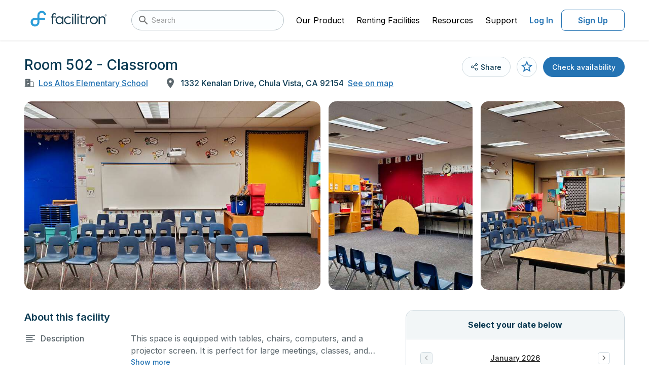

--- FILE ---
content_type: text/html;charset=UTF-8
request_url: https://facilities.facilitron.com/5f11c1fc050d8900c2888298
body_size: 62489
content:
<!DOCTYPE html>
<html lang="en" data-n-head="%7B%22lang%22:%7B%22ssr%22:%22en%22%7D%7D">
  <head >
    <title>Rent Room 502 - Classroom in Chula Vista</title><meta data-n-head="ssr" charset="utf-8"><meta data-n-head="ssr" name="viewport" content="user-scalable=no, initial-scale=1, maximum-scale=1, minimum-scale=1"><meta data-n-head="ssr" name="format-detection" content="telephone=no"><meta data-n-head="ssr" name="msapplication-TileColor" content="#da532c"><meta data-n-head="ssr" name="theme-color" content="#ffffff"><meta data-n-head="ssr" name="description" content="This space is equipped with tables, chairs, computers, and a projector screen. It is perfect for large meetings, classes, and tests. Please note that some school sites do not allow non-staff members to use the projector or sound system. Please check with the school regarding availability of these features and the terms and conditions of the district for more information."><meta data-n-head="ssr" name="twitter:card" content="summary_large_image"><meta data-n-head="ssr" name="twitter:site" content="@facilitron"><meta data-n-head="ssr" name="twitter:image" content="https://www.facilitron.com/directimages/5f11d73245a9bc00877f8a88/open_graph"><meta data-n-head="ssr" property="og:title" content="Rent Los Altos Elementary School classrooms, fields, gymnasiums and more through Facilitron."><meta data-n-head="ssr" property="og:description" content="Facilitron makes it easy for the community to rent Los Altos Elementary School facilities."><meta data-n-head="ssr" property="og:type" content="website"><meta data-n-head="ssr" property="og:image" content="https://www.facilitron.com/directimages/5f11d73245a9bc00877f8a88/open_graph"><meta data-n-head="ssr" property="og:image:width" content="1200"><meta data-n-head="ssr" property="og:image:height" content="630"><meta data-n-head="ssr" property="og:url" content="https://facilities.facilitron.com/f634bafc4f5f41841de3"><meta data-n-head="ssr" property="fb:app_id" content="1845449512428022"><link data-n-head="ssr" rel="apple-touch-icon" sizes="180x180" href="/assets/favicon/apple-touch-icon.png"><link data-n-head="ssr" rel="icon" sizes="32x32" type="image/png" href="/assets/favicon/favicon-32x32.png"><link data-n-head="ssr" rel="icon" sizes="16x16" type="image/png" href="/assets/favicon/favicon-16x16.png"><link data-n-head="ssr" rel="manifest" href="/assets/favicon/site.webmanifest"><link data-n-head="ssr" rel="dns-prefetch" href="https://fonts.googleapis.com"><link data-n-head="ssr" rel="preconnect" href="https://fonts.gstatic.com"><link data-n-head="ssr" rel="preload" as="style" href="https://fonts.googleapis.com/css2?family=Inter:wght@400..700&amp;display=swap"><link data-n-head="ssr" rel="stylesheet" href="https://fonts.googleapis.com/css2?family=Inter:wght@400..700&amp;display=swap"><link data-n-head="ssr" rel="preload" as="style" href="https://cdn.jsdelivr.net/npm/@mdi/font@latest/css/materialdesignicons.min.css"><link data-n-head="ssr" rel="stylesheet" href="https://cdn.jsdelivr.net/npm/@mdi/font@latest/css/materialdesignicons.min.css"><link data-n-head="ssr" rel="canonical" href="https://facilities.facilitron.com/5f11c1fc050d8900c2888298"><style data-n-head="vuetify" type="text/css" id="vuetify-theme-stylesheet" nonce="undefined">:root {
  --v-anchor-base: #000;
  --v-primary-base: #2473b3;
  --v-primary-lighten5: #c0faff;
  --v-primary-lighten4: #a2ddff;
  --v-primary-lighten3: #85c2ff;
  --v-primary-lighten2: #68a7eb;
  --v-primary-lighten1: #498ccf;
  --v-primary-darken1: #005b98;
  --v-primary-darken2: #00447e;
  --v-primary-darken3: #002e64;
  --v-primary-darken4: #001a4c;
  --v-secondary-base: #424242;
  --v-secondary-lighten5: #c1c1c1;
  --v-secondary-lighten4: #a6a6a6;
  --v-secondary-lighten3: #8b8b8b;
  --v-secondary-lighten2: #727272;
  --v-secondary-lighten1: #595959;
  --v-secondary-darken1: #2c2c2c;
  --v-secondary-darken2: #171717;
  --v-secondary-darken3: #000000;
  --v-secondary-darken4: #000000;
  --v-accent-base: #82b1ff;
  --v-accent-lighten5: #ffffff;
  --v-accent-lighten4: #f8ffff;
  --v-accent-lighten3: #daffff;
  --v-accent-lighten2: #bce8ff;
  --v-accent-lighten1: #9fccff;
  --v-accent-darken1: #6596e2;
  --v-accent-darken2: #467dc6;
  --v-accent-darken3: #2364aa;
  --v-accent-darken4: #004c90;
  --v-error-base: #ff5252;
  --v-error-lighten5: #ffe4d5;
  --v-error-lighten4: #ffc6b9;
  --v-error-lighten3: #ffa99e;
  --v-error-lighten2: #ff8c84;
  --v-error-lighten1: #ff6f6a;
  --v-error-darken1: #df323b;
  --v-error-darken2: #bf0025;
  --v-error-darken3: #9f0010;
  --v-error-darken4: #800000;
  --v-info-base: #2196f3;
  --v-info-lighten5: #d4ffff;
  --v-info-lighten4: #b5ffff;
  --v-info-lighten3: #95e8ff;
  --v-info-lighten2: #75ccff;
  --v-info-lighten1: #51b0ff;
  --v-info-darken1: #007cd6;
  --v-info-darken2: #0064ba;
  --v-info-darken3: #004d9f;
  --v-info-darken4: #003784;
  --v-success-base: #057f45;
  --v-success-lighten5: #a5ffc6;
  --v-success-lighten4: #88edab;
  --v-success-lighten3: #6cd190;
  --v-success-lighten2: #50b576;
  --v-success-lighten1: #319a5d;
  --v-success-darken1: #00652e;
  --v-success-darken2: #004c18;
  --v-success-darken3: #003400;
  --v-success-darken4: #002300;
  --v-warning-base: #af5400;
  --v-warning-lighten5: #ffd989;
  --v-warning-lighten4: #ffbd6f;
  --v-warning-lighten3: #ffa255;
  --v-warning-lighten2: #ed873b;
  --v-warning-lighten1: #ce6d21;
  --v-warning-darken1: #913b00;
  --v-warning-darken2: #742300;
  --v-warning-darken3: #5a0600;
  --v-warning-darken4: #440000;
  --v-white-base: #ffffff;
  --v-white-lighten5: #ffffff;
  --v-white-lighten4: #ffffff;
  --v-white-lighten3: #ffffff;
  --v-white-lighten2: #ffffff;
  --v-white-lighten1: #ffffff;
  --v-white-darken1: #e2e2e2;
  --v-white-darken2: #c6c6c6;
  --v-white-darken3: #ababab;
  --v-white-darken4: #919191;
  --v-black-base: #000000;
  --v-black-lighten5: #777777;
  --v-black-lighten4: #5e5e5e;
  --v-black-lighten3: #474747;
  --v-black-lighten2: #303030;
  --v-black-lighten1: #1b1b1b;
  --v-black-darken1: #000000;
  --v-black-darken2: #000000;
  --v-black-darken3: #000000;
  --v-black-darken4: #000000;
  --v-primarySurface-base: #e5f6ff;
  --v-primarySurface-lighten5: #ffffff;
  --v-primarySurface-lighten4: #ffffff;
  --v-primarySurface-lighten3: #ffffff;
  --v-primarySurface-lighten2: #ffffff;
  --v-primarySurface-lighten1: #ffffff;
  --v-primarySurface-darken1: #c9dae2;
  --v-primarySurface-darken2: #adbec6;
  --v-primarySurface-darken3: #93a3ab;
  --v-primarySurface-darken4: #798891;
  --v-primaryHover-base: #2583b4;
  --v-primaryHover-lighten5: #c2ffff;
  --v-primaryHover-lighten4: #a4f0ff;
  --v-primaryHover-lighten3: #87d3ff;
  --v-primaryHover-lighten2: #69b8ec;
  --v-primaryHover-lighten1: #4a9dd0;
  --v-primaryHover-darken1: #006a99;
  --v-primaryHover-darken2: #00527f;
  --v-primaryHover-darken3: #003b66;
  --v-primaryHover-darken4: #00254d;
  --v-primaryBorder-base: #b9def2;
  --v-primaryBorder-lighten5: #ffffff;
  --v-primaryBorder-lighten4: #ffffff;
  --v-primaryBorder-lighten3: #ffffff;
  --v-primaryBorder-lighten2: #f2ffff;
  --v-primaryBorder-lighten1: #d5fbff;
  --v-primaryBorder-darken1: #9ec2d6;
  --v-primaryBorder-darken2: #83a7ba;
  --v-primaryBorder-darken3: #698d9f;
  --v-primaryBorder-darken4: #4f7385;
  --v-infoHover-base: #1c5a8c;
  --v-infoHover-lighten5: #afddff;
  --v-infoHover-lighten4: #92c1fb;
  --v-infoHover-lighten3: #76a6de;
  --v-infoHover-lighten2: #5a8cc2;
  --v-infoHover-lighten1: #3d72a7;
  --v-infoHover-darken1: #004372;
  --v-infoHover-darken2: #002d59;
  --v-infoHover-darken3: #001942;
  --v-infoHover-darken4: #00002c;
  --v-infoPressed-base: #174a73;
  --v-infoPressed-lighten5: #a3cafb;
  --v-infoPressed-lighten4: #88afdf;
  --v-infoPressed-lighten3: #6d94c3;
  --v-infoPressed-lighten2: #527aa7;
  --v-infoPressed-lighten1: #36628d;
  --v-infoPressed-darken1: #00345a;
  --v-infoPressed-darken2: #001f43;
  --v-infoPressed-darken3: #00052c;
  --v-infoPressed-darken4: #00001a;
  --v-infoSurface-base: #f5fbff;
  --v-infoSurface-lighten5: #ffffff;
  --v-infoSurface-lighten4: #ffffff;
  --v-infoSurface-lighten3: #ffffff;
  --v-infoSurface-lighten2: #ffffff;
  --v-infoSurface-lighten1: #ffffff;
  --v-infoSurface-darken1: #d9dee2;
  --v-infoSurface-darken2: #bdc3c6;
  --v-infoSurface-darken3: #a2a7ab;
  --v-infoSurface-darken4: #888d91;
  --v-infoBorder-base: #9dc9ed;
  --v-infoBorder-lighten5: #ffffff;
  --v-infoBorder-lighten4: #ffffff;
  --v-infoBorder-lighten3: #f2ffff;
  --v-infoBorder-lighten2: #d5ffff;
  --v-infoBorder-lighten1: #b9e5ff;
  --v-infoBorder-darken1: #82aed1;
  --v-infoBorder-darken2: #6793b5;
  --v-infoBorder-darken3: #4c799a;
  --v-infoBorder-darken4: #316180;
  --v-brandMain-base: #2c9dd8;
  --v-brandMain-lighten5: #d1ffff;
  --v-brandMain-lighten4: #b2ffff;
  --v-brandMain-lighten3: #94f0ff;
  --v-brandMain-lighten2: #74d3ff;
  --v-brandMain-lighten1: #54b8f5;
  --v-brandMain-darken1: #0083bc;
  --v-brandMain-darken2: #006aa1;
  --v-brandMain-darken3: #005286;
  --v-brandMain-darken4: #003b6d;
  --v-fauxIndigo-base: #0a3a52;
  --v-fauxIndigo-lighten5: #91b7d4;
  --v-fauxIndigo-lighten4: #769cb9;
  --v-fauxIndigo-lighten3: #5c829e;
  --v-fauxIndigo-lighten2: #426984;
  --v-fauxIndigo-lighten1: #29516a;
  --v-fauxIndigo-darken1: #00243b;
  --v-fauxIndigo-darken2: #000f25;
  --v-fauxIndigo-darken3: #000011;
  --v-fauxIndigo-darken4: #000000;
  --v-fauxIndigoLight-base: #404b51;
  --v-fauxIndigoLight-lighten5: #bfccd3;
  --v-fauxIndigoLight-lighten4: #a4b0b7;
  --v-fauxIndigoLight-lighten3: #89969c;
  --v-fauxIndigoLight-lighten2: #707c82;
  --v-fauxIndigoLight-lighten1: #576369;
  --v-fauxIndigoLight-darken1: #2a343a;
  --v-fauxIndigoLight-darken2: #151f25;
  --v-fauxIndigoLight-darken3: #00070f;
  --v-fauxIndigoLight-darken4: #000000;
  --v-fauxIndigoDarken-base: #5c676d;
  --v-fauxIndigoDarken-lighten5: #e0edf4;
  --v-fauxIndigoDarken-lighten4: #c4d0d7;
  --v-fauxIndigoDarken-lighten3: #a9b5bb;
  --v-fauxIndigoDarken-lighten2: #8e9aa0;
  --v-fauxIndigoDarken-lighten1: #758086;
  --v-fauxIndigoDarken-darken1: #444f55;
  --v-fauxIndigoDarken-darken2: #2e383e;
  --v-fauxIndigoDarken-darken3: #192328;
  --v-fauxIndigoDarken-darken4: #000d13;
  --v-grayDarken-base: #6e797f;
  --v-grayDarken-lighten5: #f5ffff;
  --v-grayDarken-lighten4: #d9e5eb;
  --v-grayDarken-lighten3: #bdc9cf;
  --v-grayDarken-lighten2: #a2adb4;
  --v-grayDarken-lighten1: #879399;
  --v-grayDarken-darken1: #566066;
  --v-grayDarken-darken2: #3e494e;
  --v-grayDarken-darken3: #283237;
  --v-grayDarken-darken4: #141d22;
  --v-gray-base: #939ea4;
  --v-gray-lighten5: #ffffff;
  --v-gray-lighten4: #ffffff;
  --v-gray-lighten3: #e5f1f7;
  --v-gray-lighten2: #c9d5db;
  --v-gray-lighten1: #aeb9bf;
  --v-gray-darken1: #79848a;
  --v-gray-darken2: #606b70;
  --v-gray-darken3: #495358;
  --v-gray-darken4: #323c41;
  --v-grayDirty-base: #b3bec4;
  --v-grayDirty-lighten5: #ffffff;
  --v-grayDirty-lighten4: #ffffff;
  --v-grayDirty-lighten3: #ffffff;
  --v-grayDirty-lighten2: #ebf6fd;
  --v-grayDirty-lighten1: #cfdae0;
  --v-grayDirty-darken1: #98a3a9;
  --v-grayDirty-darken2: #7e898e;
  --v-grayDirty-darken3: #656f75;
  --v-grayDirty-darken4: #4d575c;
  --v-siberian-base: #ced9df;
  --v-siberian-lighten5: #ffffff;
  --v-siberian-lighten4: #ffffff;
  --v-siberian-lighten3: #ffffff;
  --v-siberian-lighten2: #ffffff;
  --v-siberian-lighten1: #eaf5fc;
  --v-siberian-darken1: #b2bdc3;
  --v-siberian-darken2: #98a2a8;
  --v-siberian-darken3: #7e888d;
  --v-siberian-darken4: #656f74;
  --v-grayMiddle-base: #e4e8eb;
  --v-grayMiddle-lighten5: #ffffff;
  --v-grayMiddle-lighten4: #ffffff;
  --v-grayMiddle-lighten3: #ffffff;
  --v-grayMiddle-lighten2: #ffffff;
  --v-grayMiddle-lighten1: #ffffff;
  --v-grayMiddle-darken1: #c8cccf;
  --v-grayMiddle-darken2: #adb0b3;
  --v-grayMiddle-darken3: #929699;
  --v-grayMiddle-darken4: #787c7f;
  --v-grayCloud-base: #f2f6f7;
  --v-grayCloud-lighten5: #ffffff;
  --v-grayCloud-lighten4: #ffffff;
  --v-grayCloud-lighten3: #ffffff;
  --v-grayCloud-lighten2: #ffffff;
  --v-grayCloud-lighten1: #ffffff;
  --v-grayCloud-darken1: #d6dadb;
  --v-grayCloud-darken2: #babebf;
  --v-grayCloud-darken3: #9fa3a4;
  --v-grayCloud-darken4: #858889;
  --v-grayLight-base: #fcfeff;
  --v-grayLight-lighten5: #ffffff;
  --v-grayLight-lighten4: #ffffff;
  --v-grayLight-lighten3: #ffffff;
  --v-grayLight-lighten2: #ffffff;
  --v-grayLight-lighten1: #ffffff;
  --v-grayLight-darken1: #dfe1e2;
  --v-grayLight-darken2: #c3c5c6;
  --v-grayLight-darken3: #a8aaab;
  --v-grayLight-darken4: #8e9091;
  --v-textDisabled-base: #838383;
  --v-textDisabled-lighten5: #ffffff;
  --v-textDisabled-lighten4: #f0f0f0;
  --v-textDisabled-lighten3: #d4d4d4;
  --v-textDisabled-lighten2: #b8b8b8;
  --v-textDisabled-lighten1: #9d9d9d;
  --v-textDisabled-darken1: #6a6a6a;
  --v-textDisabled-darken2: #525252;
  --v-textDisabled-darken3: #3b3b3b;
  --v-textDisabled-darken4: #252525;
  --v-danger-base: #ce2835;
  --v-danger-lighten5: #ffbcb2;
  --v-danger-lighten4: #ff9f97;
  --v-danger-lighten3: #ff837d;
  --v-danger-lighten2: #ff6664;
  --v-danger-lighten1: #ee494c;
  --v-danger-darken1: #ae001f;
  --v-danger-darken2: #8f000a;
  --v-danger-darken3: #710000;
  --v-danger-darken4: #560000;
  --v-dangerSurface-base: #fceced;
  --v-dangerSurface-lighten5: #ffffff;
  --v-dangerSurface-lighten4: #ffffff;
  --v-dangerSurface-lighten3: #ffffff;
  --v-dangerSurface-lighten2: #ffffff;
  --v-dangerSurface-lighten1: #ffffff;
  --v-dangerSurface-darken1: #dfd0d1;
  --v-dangerSurface-darken2: #c3b4b5;
  --v-dangerSurface-darken3: #a8999a;
  --v-dangerSurface-darken4: #8e7f80;
  --v-dangerBorder-base: #f0adb2;
  --v-dangerBorder-lighten5: #ffffff;
  --v-dangerBorder-lighten4: #ffffff;
  --v-dangerBorder-lighten3: #ffffff;
  --v-dangerBorder-lighten2: #ffe5ea;
  --v-dangerBorder-lighten1: #ffc9cd;
  --v-dangerBorder-darken1: #d39297;
  --v-dangerBorder-darken2: #b7787d;
  --v-dangerBorder-darken3: #9b5f65;
  --v-dangerBorder-darken4: #80474d;
  --v-warningBright-base: #ea903d;
  --v-warningBright-lighten5: #ffffc3;
  --v-warningBright-lighten4: #ffffa7;
  --v-warningBright-lighten3: #ffe28c;
  --v-warningBright-lighten2: #ffc671;
  --v-warningBright-lighten1: #ffab57;
  --v-warningBright-darken1: #cb7622;
  --v-warningBright-darken2: #ad5d00;
  --v-warningBright-darken3: #8f4500;
  --v-warningBright-darken4: #732d00;
  --v-warningBorder-base: #edb178;
  --v-warningBorder-lighten5: #ffffff;
  --v-warningBorder-lighten4: #ffffe5;
  --v-warningBorder-lighten3: #ffffc9;
  --v-warningBorder-lighten2: #ffe9ad;
  --v-warningBorder-lighten1: #ffcc92;
  --v-warningBorder-darken1: #cf965f;
  --v-warningBorder-darken2: #b27c46;
  --v-warningBorder-darken3: #96632e;
  --v-warningBorder-darken4: #7a4b17;
  --v-warningSurface-base: #fcf1e6;
  --v-warningSurface-lighten5: #ffffff;
  --v-warningSurface-lighten4: #ffffff;
  --v-warningSurface-lighten3: #ffffff;
  --v-warningSurface-lighten2: #ffffff;
  --v-warningSurface-lighten1: #ffffff;
  --v-warningSurface-darken1: #dfd5ca;
  --v-warningSurface-darken2: #c3b9af;
  --v-warningSurface-darken3: #a89e94;
  --v-warningSurface-darken4: #8e847a;
  --v-limeLight-base: #aaede4;
  --v-limeLight-lighten5: #ffffff;
  --v-limeLight-lighten4: #ffffff;
  --v-limeLight-lighten3: #ffffff;
  --v-limeLight-lighten2: #e3ffff;
  --v-limeLight-lighten1: #c6ffff;
  --v-limeLight-darken1: #8ed1c8;
  --v-limeLight-darken2: #74b5ad;
  --v-limeLight-darken3: #599a92;
  --v-limeLight-darken4: #3f8078;
  --v-successSurface-base: #ecfdf8;
  --v-successSurface-lighten5: #ffffff;
  --v-successSurface-lighten4: #ffffff;
  --v-successSurface-lighten3: #ffffff;
  --v-successSurface-lighten2: #ffffff;
  --v-successSurface-lighten1: #ffffff;
  --v-successSurface-darken1: #d0e0db;
  --v-successSurface-darken2: #b4c4c0;
  --v-successSurface-darken3: #99a9a5;
  --v-successSurface-darken4: #7f8f8a;
}

.v-application a { color: var(--v-anchor-base); }
.v-application .primary {
  background-color: var(--v-primary-base) !important;
  border-color: var(--v-primary-base) !important;
}
.v-application .primary--text {
  color: var(--v-primary-base) !important;
  caret-color: var(--v-primary-base) !important;
}
.v-application .primary.lighten-5 {
  background-color: var(--v-primary-lighten5) !important;
  border-color: var(--v-primary-lighten5) !important;
}
.v-application .primary--text.text--lighten-5 {
  color: var(--v-primary-lighten5) !important;
  caret-color: var(--v-primary-lighten5) !important;
}
.v-application .primary.lighten-4 {
  background-color: var(--v-primary-lighten4) !important;
  border-color: var(--v-primary-lighten4) !important;
}
.v-application .primary--text.text--lighten-4 {
  color: var(--v-primary-lighten4) !important;
  caret-color: var(--v-primary-lighten4) !important;
}
.v-application .primary.lighten-3 {
  background-color: var(--v-primary-lighten3) !important;
  border-color: var(--v-primary-lighten3) !important;
}
.v-application .primary--text.text--lighten-3 {
  color: var(--v-primary-lighten3) !important;
  caret-color: var(--v-primary-lighten3) !important;
}
.v-application .primary.lighten-2 {
  background-color: var(--v-primary-lighten2) !important;
  border-color: var(--v-primary-lighten2) !important;
}
.v-application .primary--text.text--lighten-2 {
  color: var(--v-primary-lighten2) !important;
  caret-color: var(--v-primary-lighten2) !important;
}
.v-application .primary.lighten-1 {
  background-color: var(--v-primary-lighten1) !important;
  border-color: var(--v-primary-lighten1) !important;
}
.v-application .primary--text.text--lighten-1 {
  color: var(--v-primary-lighten1) !important;
  caret-color: var(--v-primary-lighten1) !important;
}
.v-application .primary.darken-1 {
  background-color: var(--v-primary-darken1) !important;
  border-color: var(--v-primary-darken1) !important;
}
.v-application .primary--text.text--darken-1 {
  color: var(--v-primary-darken1) !important;
  caret-color: var(--v-primary-darken1) !important;
}
.v-application .primary.darken-2 {
  background-color: var(--v-primary-darken2) !important;
  border-color: var(--v-primary-darken2) !important;
}
.v-application .primary--text.text--darken-2 {
  color: var(--v-primary-darken2) !important;
  caret-color: var(--v-primary-darken2) !important;
}
.v-application .primary.darken-3 {
  background-color: var(--v-primary-darken3) !important;
  border-color: var(--v-primary-darken3) !important;
}
.v-application .primary--text.text--darken-3 {
  color: var(--v-primary-darken3) !important;
  caret-color: var(--v-primary-darken3) !important;
}
.v-application .primary.darken-4 {
  background-color: var(--v-primary-darken4) !important;
  border-color: var(--v-primary-darken4) !important;
}
.v-application .primary--text.text--darken-4 {
  color: var(--v-primary-darken4) !important;
  caret-color: var(--v-primary-darken4) !important;
}
.v-application .secondary {
  background-color: var(--v-secondary-base) !important;
  border-color: var(--v-secondary-base) !important;
}
.v-application .secondary--text {
  color: var(--v-secondary-base) !important;
  caret-color: var(--v-secondary-base) !important;
}
.v-application .secondary.lighten-5 {
  background-color: var(--v-secondary-lighten5) !important;
  border-color: var(--v-secondary-lighten5) !important;
}
.v-application .secondary--text.text--lighten-5 {
  color: var(--v-secondary-lighten5) !important;
  caret-color: var(--v-secondary-lighten5) !important;
}
.v-application .secondary.lighten-4 {
  background-color: var(--v-secondary-lighten4) !important;
  border-color: var(--v-secondary-lighten4) !important;
}
.v-application .secondary--text.text--lighten-4 {
  color: var(--v-secondary-lighten4) !important;
  caret-color: var(--v-secondary-lighten4) !important;
}
.v-application .secondary.lighten-3 {
  background-color: var(--v-secondary-lighten3) !important;
  border-color: var(--v-secondary-lighten3) !important;
}
.v-application .secondary--text.text--lighten-3 {
  color: var(--v-secondary-lighten3) !important;
  caret-color: var(--v-secondary-lighten3) !important;
}
.v-application .secondary.lighten-2 {
  background-color: var(--v-secondary-lighten2) !important;
  border-color: var(--v-secondary-lighten2) !important;
}
.v-application .secondary--text.text--lighten-2 {
  color: var(--v-secondary-lighten2) !important;
  caret-color: var(--v-secondary-lighten2) !important;
}
.v-application .secondary.lighten-1 {
  background-color: var(--v-secondary-lighten1) !important;
  border-color: var(--v-secondary-lighten1) !important;
}
.v-application .secondary--text.text--lighten-1 {
  color: var(--v-secondary-lighten1) !important;
  caret-color: var(--v-secondary-lighten1) !important;
}
.v-application .secondary.darken-1 {
  background-color: var(--v-secondary-darken1) !important;
  border-color: var(--v-secondary-darken1) !important;
}
.v-application .secondary--text.text--darken-1 {
  color: var(--v-secondary-darken1) !important;
  caret-color: var(--v-secondary-darken1) !important;
}
.v-application .secondary.darken-2 {
  background-color: var(--v-secondary-darken2) !important;
  border-color: var(--v-secondary-darken2) !important;
}
.v-application .secondary--text.text--darken-2 {
  color: var(--v-secondary-darken2) !important;
  caret-color: var(--v-secondary-darken2) !important;
}
.v-application .secondary.darken-3 {
  background-color: var(--v-secondary-darken3) !important;
  border-color: var(--v-secondary-darken3) !important;
}
.v-application .secondary--text.text--darken-3 {
  color: var(--v-secondary-darken3) !important;
  caret-color: var(--v-secondary-darken3) !important;
}
.v-application .secondary.darken-4 {
  background-color: var(--v-secondary-darken4) !important;
  border-color: var(--v-secondary-darken4) !important;
}
.v-application .secondary--text.text--darken-4 {
  color: var(--v-secondary-darken4) !important;
  caret-color: var(--v-secondary-darken4) !important;
}
.v-application .accent {
  background-color: var(--v-accent-base) !important;
  border-color: var(--v-accent-base) !important;
}
.v-application .accent--text {
  color: var(--v-accent-base) !important;
  caret-color: var(--v-accent-base) !important;
}
.v-application .accent.lighten-5 {
  background-color: var(--v-accent-lighten5) !important;
  border-color: var(--v-accent-lighten5) !important;
}
.v-application .accent--text.text--lighten-5 {
  color: var(--v-accent-lighten5) !important;
  caret-color: var(--v-accent-lighten5) !important;
}
.v-application .accent.lighten-4 {
  background-color: var(--v-accent-lighten4) !important;
  border-color: var(--v-accent-lighten4) !important;
}
.v-application .accent--text.text--lighten-4 {
  color: var(--v-accent-lighten4) !important;
  caret-color: var(--v-accent-lighten4) !important;
}
.v-application .accent.lighten-3 {
  background-color: var(--v-accent-lighten3) !important;
  border-color: var(--v-accent-lighten3) !important;
}
.v-application .accent--text.text--lighten-3 {
  color: var(--v-accent-lighten3) !important;
  caret-color: var(--v-accent-lighten3) !important;
}
.v-application .accent.lighten-2 {
  background-color: var(--v-accent-lighten2) !important;
  border-color: var(--v-accent-lighten2) !important;
}
.v-application .accent--text.text--lighten-2 {
  color: var(--v-accent-lighten2) !important;
  caret-color: var(--v-accent-lighten2) !important;
}
.v-application .accent.lighten-1 {
  background-color: var(--v-accent-lighten1) !important;
  border-color: var(--v-accent-lighten1) !important;
}
.v-application .accent--text.text--lighten-1 {
  color: var(--v-accent-lighten1) !important;
  caret-color: var(--v-accent-lighten1) !important;
}
.v-application .accent.darken-1 {
  background-color: var(--v-accent-darken1) !important;
  border-color: var(--v-accent-darken1) !important;
}
.v-application .accent--text.text--darken-1 {
  color: var(--v-accent-darken1) !important;
  caret-color: var(--v-accent-darken1) !important;
}
.v-application .accent.darken-2 {
  background-color: var(--v-accent-darken2) !important;
  border-color: var(--v-accent-darken2) !important;
}
.v-application .accent--text.text--darken-2 {
  color: var(--v-accent-darken2) !important;
  caret-color: var(--v-accent-darken2) !important;
}
.v-application .accent.darken-3 {
  background-color: var(--v-accent-darken3) !important;
  border-color: var(--v-accent-darken3) !important;
}
.v-application .accent--text.text--darken-3 {
  color: var(--v-accent-darken3) !important;
  caret-color: var(--v-accent-darken3) !important;
}
.v-application .accent.darken-4 {
  background-color: var(--v-accent-darken4) !important;
  border-color: var(--v-accent-darken4) !important;
}
.v-application .accent--text.text--darken-4 {
  color: var(--v-accent-darken4) !important;
  caret-color: var(--v-accent-darken4) !important;
}
.v-application .error {
  background-color: var(--v-error-base) !important;
  border-color: var(--v-error-base) !important;
}
.v-application .error--text {
  color: var(--v-error-base) !important;
  caret-color: var(--v-error-base) !important;
}
.v-application .error.lighten-5 {
  background-color: var(--v-error-lighten5) !important;
  border-color: var(--v-error-lighten5) !important;
}
.v-application .error--text.text--lighten-5 {
  color: var(--v-error-lighten5) !important;
  caret-color: var(--v-error-lighten5) !important;
}
.v-application .error.lighten-4 {
  background-color: var(--v-error-lighten4) !important;
  border-color: var(--v-error-lighten4) !important;
}
.v-application .error--text.text--lighten-4 {
  color: var(--v-error-lighten4) !important;
  caret-color: var(--v-error-lighten4) !important;
}
.v-application .error.lighten-3 {
  background-color: var(--v-error-lighten3) !important;
  border-color: var(--v-error-lighten3) !important;
}
.v-application .error--text.text--lighten-3 {
  color: var(--v-error-lighten3) !important;
  caret-color: var(--v-error-lighten3) !important;
}
.v-application .error.lighten-2 {
  background-color: var(--v-error-lighten2) !important;
  border-color: var(--v-error-lighten2) !important;
}
.v-application .error--text.text--lighten-2 {
  color: var(--v-error-lighten2) !important;
  caret-color: var(--v-error-lighten2) !important;
}
.v-application .error.lighten-1 {
  background-color: var(--v-error-lighten1) !important;
  border-color: var(--v-error-lighten1) !important;
}
.v-application .error--text.text--lighten-1 {
  color: var(--v-error-lighten1) !important;
  caret-color: var(--v-error-lighten1) !important;
}
.v-application .error.darken-1 {
  background-color: var(--v-error-darken1) !important;
  border-color: var(--v-error-darken1) !important;
}
.v-application .error--text.text--darken-1 {
  color: var(--v-error-darken1) !important;
  caret-color: var(--v-error-darken1) !important;
}
.v-application .error.darken-2 {
  background-color: var(--v-error-darken2) !important;
  border-color: var(--v-error-darken2) !important;
}
.v-application .error--text.text--darken-2 {
  color: var(--v-error-darken2) !important;
  caret-color: var(--v-error-darken2) !important;
}
.v-application .error.darken-3 {
  background-color: var(--v-error-darken3) !important;
  border-color: var(--v-error-darken3) !important;
}
.v-application .error--text.text--darken-3 {
  color: var(--v-error-darken3) !important;
  caret-color: var(--v-error-darken3) !important;
}
.v-application .error.darken-4 {
  background-color: var(--v-error-darken4) !important;
  border-color: var(--v-error-darken4) !important;
}
.v-application .error--text.text--darken-4 {
  color: var(--v-error-darken4) !important;
  caret-color: var(--v-error-darken4) !important;
}
.v-application .info {
  background-color: var(--v-info-base) !important;
  border-color: var(--v-info-base) !important;
}
.v-application .info--text {
  color: var(--v-info-base) !important;
  caret-color: var(--v-info-base) !important;
}
.v-application .info.lighten-5 {
  background-color: var(--v-info-lighten5) !important;
  border-color: var(--v-info-lighten5) !important;
}
.v-application .info--text.text--lighten-5 {
  color: var(--v-info-lighten5) !important;
  caret-color: var(--v-info-lighten5) !important;
}
.v-application .info.lighten-4 {
  background-color: var(--v-info-lighten4) !important;
  border-color: var(--v-info-lighten4) !important;
}
.v-application .info--text.text--lighten-4 {
  color: var(--v-info-lighten4) !important;
  caret-color: var(--v-info-lighten4) !important;
}
.v-application .info.lighten-3 {
  background-color: var(--v-info-lighten3) !important;
  border-color: var(--v-info-lighten3) !important;
}
.v-application .info--text.text--lighten-3 {
  color: var(--v-info-lighten3) !important;
  caret-color: var(--v-info-lighten3) !important;
}
.v-application .info.lighten-2 {
  background-color: var(--v-info-lighten2) !important;
  border-color: var(--v-info-lighten2) !important;
}
.v-application .info--text.text--lighten-2 {
  color: var(--v-info-lighten2) !important;
  caret-color: var(--v-info-lighten2) !important;
}
.v-application .info.lighten-1 {
  background-color: var(--v-info-lighten1) !important;
  border-color: var(--v-info-lighten1) !important;
}
.v-application .info--text.text--lighten-1 {
  color: var(--v-info-lighten1) !important;
  caret-color: var(--v-info-lighten1) !important;
}
.v-application .info.darken-1 {
  background-color: var(--v-info-darken1) !important;
  border-color: var(--v-info-darken1) !important;
}
.v-application .info--text.text--darken-1 {
  color: var(--v-info-darken1) !important;
  caret-color: var(--v-info-darken1) !important;
}
.v-application .info.darken-2 {
  background-color: var(--v-info-darken2) !important;
  border-color: var(--v-info-darken2) !important;
}
.v-application .info--text.text--darken-2 {
  color: var(--v-info-darken2) !important;
  caret-color: var(--v-info-darken2) !important;
}
.v-application .info.darken-3 {
  background-color: var(--v-info-darken3) !important;
  border-color: var(--v-info-darken3) !important;
}
.v-application .info--text.text--darken-3 {
  color: var(--v-info-darken3) !important;
  caret-color: var(--v-info-darken3) !important;
}
.v-application .info.darken-4 {
  background-color: var(--v-info-darken4) !important;
  border-color: var(--v-info-darken4) !important;
}
.v-application .info--text.text--darken-4 {
  color: var(--v-info-darken4) !important;
  caret-color: var(--v-info-darken4) !important;
}
.v-application .success {
  background-color: var(--v-success-base) !important;
  border-color: var(--v-success-base) !important;
}
.v-application .success--text {
  color: var(--v-success-base) !important;
  caret-color: var(--v-success-base) !important;
}
.v-application .success.lighten-5 {
  background-color: var(--v-success-lighten5) !important;
  border-color: var(--v-success-lighten5) !important;
}
.v-application .success--text.text--lighten-5 {
  color: var(--v-success-lighten5) !important;
  caret-color: var(--v-success-lighten5) !important;
}
.v-application .success.lighten-4 {
  background-color: var(--v-success-lighten4) !important;
  border-color: var(--v-success-lighten4) !important;
}
.v-application .success--text.text--lighten-4 {
  color: var(--v-success-lighten4) !important;
  caret-color: var(--v-success-lighten4) !important;
}
.v-application .success.lighten-3 {
  background-color: var(--v-success-lighten3) !important;
  border-color: var(--v-success-lighten3) !important;
}
.v-application .success--text.text--lighten-3 {
  color: var(--v-success-lighten3) !important;
  caret-color: var(--v-success-lighten3) !important;
}
.v-application .success.lighten-2 {
  background-color: var(--v-success-lighten2) !important;
  border-color: var(--v-success-lighten2) !important;
}
.v-application .success--text.text--lighten-2 {
  color: var(--v-success-lighten2) !important;
  caret-color: var(--v-success-lighten2) !important;
}
.v-application .success.lighten-1 {
  background-color: var(--v-success-lighten1) !important;
  border-color: var(--v-success-lighten1) !important;
}
.v-application .success--text.text--lighten-1 {
  color: var(--v-success-lighten1) !important;
  caret-color: var(--v-success-lighten1) !important;
}
.v-application .success.darken-1 {
  background-color: var(--v-success-darken1) !important;
  border-color: var(--v-success-darken1) !important;
}
.v-application .success--text.text--darken-1 {
  color: var(--v-success-darken1) !important;
  caret-color: var(--v-success-darken1) !important;
}
.v-application .success.darken-2 {
  background-color: var(--v-success-darken2) !important;
  border-color: var(--v-success-darken2) !important;
}
.v-application .success--text.text--darken-2 {
  color: var(--v-success-darken2) !important;
  caret-color: var(--v-success-darken2) !important;
}
.v-application .success.darken-3 {
  background-color: var(--v-success-darken3) !important;
  border-color: var(--v-success-darken3) !important;
}
.v-application .success--text.text--darken-3 {
  color: var(--v-success-darken3) !important;
  caret-color: var(--v-success-darken3) !important;
}
.v-application .success.darken-4 {
  background-color: var(--v-success-darken4) !important;
  border-color: var(--v-success-darken4) !important;
}
.v-application .success--text.text--darken-4 {
  color: var(--v-success-darken4) !important;
  caret-color: var(--v-success-darken4) !important;
}
.v-application .warning {
  background-color: var(--v-warning-base) !important;
  border-color: var(--v-warning-base) !important;
}
.v-application .warning--text {
  color: var(--v-warning-base) !important;
  caret-color: var(--v-warning-base) !important;
}
.v-application .warning.lighten-5 {
  background-color: var(--v-warning-lighten5) !important;
  border-color: var(--v-warning-lighten5) !important;
}
.v-application .warning--text.text--lighten-5 {
  color: var(--v-warning-lighten5) !important;
  caret-color: var(--v-warning-lighten5) !important;
}
.v-application .warning.lighten-4 {
  background-color: var(--v-warning-lighten4) !important;
  border-color: var(--v-warning-lighten4) !important;
}
.v-application .warning--text.text--lighten-4 {
  color: var(--v-warning-lighten4) !important;
  caret-color: var(--v-warning-lighten4) !important;
}
.v-application .warning.lighten-3 {
  background-color: var(--v-warning-lighten3) !important;
  border-color: var(--v-warning-lighten3) !important;
}
.v-application .warning--text.text--lighten-3 {
  color: var(--v-warning-lighten3) !important;
  caret-color: var(--v-warning-lighten3) !important;
}
.v-application .warning.lighten-2 {
  background-color: var(--v-warning-lighten2) !important;
  border-color: var(--v-warning-lighten2) !important;
}
.v-application .warning--text.text--lighten-2 {
  color: var(--v-warning-lighten2) !important;
  caret-color: var(--v-warning-lighten2) !important;
}
.v-application .warning.lighten-1 {
  background-color: var(--v-warning-lighten1) !important;
  border-color: var(--v-warning-lighten1) !important;
}
.v-application .warning--text.text--lighten-1 {
  color: var(--v-warning-lighten1) !important;
  caret-color: var(--v-warning-lighten1) !important;
}
.v-application .warning.darken-1 {
  background-color: var(--v-warning-darken1) !important;
  border-color: var(--v-warning-darken1) !important;
}
.v-application .warning--text.text--darken-1 {
  color: var(--v-warning-darken1) !important;
  caret-color: var(--v-warning-darken1) !important;
}
.v-application .warning.darken-2 {
  background-color: var(--v-warning-darken2) !important;
  border-color: var(--v-warning-darken2) !important;
}
.v-application .warning--text.text--darken-2 {
  color: var(--v-warning-darken2) !important;
  caret-color: var(--v-warning-darken2) !important;
}
.v-application .warning.darken-3 {
  background-color: var(--v-warning-darken3) !important;
  border-color: var(--v-warning-darken3) !important;
}
.v-application .warning--text.text--darken-3 {
  color: var(--v-warning-darken3) !important;
  caret-color: var(--v-warning-darken3) !important;
}
.v-application .warning.darken-4 {
  background-color: var(--v-warning-darken4) !important;
  border-color: var(--v-warning-darken4) !important;
}
.v-application .warning--text.text--darken-4 {
  color: var(--v-warning-darken4) !important;
  caret-color: var(--v-warning-darken4) !important;
}
.v-application .white {
  background-color: var(--v-white-base) !important;
  border-color: var(--v-white-base) !important;
}
.v-application .white--text {
  color: var(--v-white-base) !important;
  caret-color: var(--v-white-base) !important;
}
.v-application .white.lighten-5 {
  background-color: var(--v-white-lighten5) !important;
  border-color: var(--v-white-lighten5) !important;
}
.v-application .white--text.text--lighten-5 {
  color: var(--v-white-lighten5) !important;
  caret-color: var(--v-white-lighten5) !important;
}
.v-application .white.lighten-4 {
  background-color: var(--v-white-lighten4) !important;
  border-color: var(--v-white-lighten4) !important;
}
.v-application .white--text.text--lighten-4 {
  color: var(--v-white-lighten4) !important;
  caret-color: var(--v-white-lighten4) !important;
}
.v-application .white.lighten-3 {
  background-color: var(--v-white-lighten3) !important;
  border-color: var(--v-white-lighten3) !important;
}
.v-application .white--text.text--lighten-3 {
  color: var(--v-white-lighten3) !important;
  caret-color: var(--v-white-lighten3) !important;
}
.v-application .white.lighten-2 {
  background-color: var(--v-white-lighten2) !important;
  border-color: var(--v-white-lighten2) !important;
}
.v-application .white--text.text--lighten-2 {
  color: var(--v-white-lighten2) !important;
  caret-color: var(--v-white-lighten2) !important;
}
.v-application .white.lighten-1 {
  background-color: var(--v-white-lighten1) !important;
  border-color: var(--v-white-lighten1) !important;
}
.v-application .white--text.text--lighten-1 {
  color: var(--v-white-lighten1) !important;
  caret-color: var(--v-white-lighten1) !important;
}
.v-application .white.darken-1 {
  background-color: var(--v-white-darken1) !important;
  border-color: var(--v-white-darken1) !important;
}
.v-application .white--text.text--darken-1 {
  color: var(--v-white-darken1) !important;
  caret-color: var(--v-white-darken1) !important;
}
.v-application .white.darken-2 {
  background-color: var(--v-white-darken2) !important;
  border-color: var(--v-white-darken2) !important;
}
.v-application .white--text.text--darken-2 {
  color: var(--v-white-darken2) !important;
  caret-color: var(--v-white-darken2) !important;
}
.v-application .white.darken-3 {
  background-color: var(--v-white-darken3) !important;
  border-color: var(--v-white-darken3) !important;
}
.v-application .white--text.text--darken-3 {
  color: var(--v-white-darken3) !important;
  caret-color: var(--v-white-darken3) !important;
}
.v-application .white.darken-4 {
  background-color: var(--v-white-darken4) !important;
  border-color: var(--v-white-darken4) !important;
}
.v-application .white--text.text--darken-4 {
  color: var(--v-white-darken4) !important;
  caret-color: var(--v-white-darken4) !important;
}
.v-application .black {
  background-color: var(--v-black-base) !important;
  border-color: var(--v-black-base) !important;
}
.v-application .black--text {
  color: var(--v-black-base) !important;
  caret-color: var(--v-black-base) !important;
}
.v-application .black.lighten-5 {
  background-color: var(--v-black-lighten5) !important;
  border-color: var(--v-black-lighten5) !important;
}
.v-application .black--text.text--lighten-5 {
  color: var(--v-black-lighten5) !important;
  caret-color: var(--v-black-lighten5) !important;
}
.v-application .black.lighten-4 {
  background-color: var(--v-black-lighten4) !important;
  border-color: var(--v-black-lighten4) !important;
}
.v-application .black--text.text--lighten-4 {
  color: var(--v-black-lighten4) !important;
  caret-color: var(--v-black-lighten4) !important;
}
.v-application .black.lighten-3 {
  background-color: var(--v-black-lighten3) !important;
  border-color: var(--v-black-lighten3) !important;
}
.v-application .black--text.text--lighten-3 {
  color: var(--v-black-lighten3) !important;
  caret-color: var(--v-black-lighten3) !important;
}
.v-application .black.lighten-2 {
  background-color: var(--v-black-lighten2) !important;
  border-color: var(--v-black-lighten2) !important;
}
.v-application .black--text.text--lighten-2 {
  color: var(--v-black-lighten2) !important;
  caret-color: var(--v-black-lighten2) !important;
}
.v-application .black.lighten-1 {
  background-color: var(--v-black-lighten1) !important;
  border-color: var(--v-black-lighten1) !important;
}
.v-application .black--text.text--lighten-1 {
  color: var(--v-black-lighten1) !important;
  caret-color: var(--v-black-lighten1) !important;
}
.v-application .black.darken-1 {
  background-color: var(--v-black-darken1) !important;
  border-color: var(--v-black-darken1) !important;
}
.v-application .black--text.text--darken-1 {
  color: var(--v-black-darken1) !important;
  caret-color: var(--v-black-darken1) !important;
}
.v-application .black.darken-2 {
  background-color: var(--v-black-darken2) !important;
  border-color: var(--v-black-darken2) !important;
}
.v-application .black--text.text--darken-2 {
  color: var(--v-black-darken2) !important;
  caret-color: var(--v-black-darken2) !important;
}
.v-application .black.darken-3 {
  background-color: var(--v-black-darken3) !important;
  border-color: var(--v-black-darken3) !important;
}
.v-application .black--text.text--darken-3 {
  color: var(--v-black-darken3) !important;
  caret-color: var(--v-black-darken3) !important;
}
.v-application .black.darken-4 {
  background-color: var(--v-black-darken4) !important;
  border-color: var(--v-black-darken4) !important;
}
.v-application .black--text.text--darken-4 {
  color: var(--v-black-darken4) !important;
  caret-color: var(--v-black-darken4) !important;
}
.v-application .primarySurface {
  background-color: var(--v-primarySurface-base) !important;
  border-color: var(--v-primarySurface-base) !important;
}
.v-application .primarySurface--text {
  color: var(--v-primarySurface-base) !important;
  caret-color: var(--v-primarySurface-base) !important;
}
.v-application .primarySurface.lighten-5 {
  background-color: var(--v-primarySurface-lighten5) !important;
  border-color: var(--v-primarySurface-lighten5) !important;
}
.v-application .primarySurface--text.text--lighten-5 {
  color: var(--v-primarySurface-lighten5) !important;
  caret-color: var(--v-primarySurface-lighten5) !important;
}
.v-application .primarySurface.lighten-4 {
  background-color: var(--v-primarySurface-lighten4) !important;
  border-color: var(--v-primarySurface-lighten4) !important;
}
.v-application .primarySurface--text.text--lighten-4 {
  color: var(--v-primarySurface-lighten4) !important;
  caret-color: var(--v-primarySurface-lighten4) !important;
}
.v-application .primarySurface.lighten-3 {
  background-color: var(--v-primarySurface-lighten3) !important;
  border-color: var(--v-primarySurface-lighten3) !important;
}
.v-application .primarySurface--text.text--lighten-3 {
  color: var(--v-primarySurface-lighten3) !important;
  caret-color: var(--v-primarySurface-lighten3) !important;
}
.v-application .primarySurface.lighten-2 {
  background-color: var(--v-primarySurface-lighten2) !important;
  border-color: var(--v-primarySurface-lighten2) !important;
}
.v-application .primarySurface--text.text--lighten-2 {
  color: var(--v-primarySurface-lighten2) !important;
  caret-color: var(--v-primarySurface-lighten2) !important;
}
.v-application .primarySurface.lighten-1 {
  background-color: var(--v-primarySurface-lighten1) !important;
  border-color: var(--v-primarySurface-lighten1) !important;
}
.v-application .primarySurface--text.text--lighten-1 {
  color: var(--v-primarySurface-lighten1) !important;
  caret-color: var(--v-primarySurface-lighten1) !important;
}
.v-application .primarySurface.darken-1 {
  background-color: var(--v-primarySurface-darken1) !important;
  border-color: var(--v-primarySurface-darken1) !important;
}
.v-application .primarySurface--text.text--darken-1 {
  color: var(--v-primarySurface-darken1) !important;
  caret-color: var(--v-primarySurface-darken1) !important;
}
.v-application .primarySurface.darken-2 {
  background-color: var(--v-primarySurface-darken2) !important;
  border-color: var(--v-primarySurface-darken2) !important;
}
.v-application .primarySurface--text.text--darken-2 {
  color: var(--v-primarySurface-darken2) !important;
  caret-color: var(--v-primarySurface-darken2) !important;
}
.v-application .primarySurface.darken-3 {
  background-color: var(--v-primarySurface-darken3) !important;
  border-color: var(--v-primarySurface-darken3) !important;
}
.v-application .primarySurface--text.text--darken-3 {
  color: var(--v-primarySurface-darken3) !important;
  caret-color: var(--v-primarySurface-darken3) !important;
}
.v-application .primarySurface.darken-4 {
  background-color: var(--v-primarySurface-darken4) !important;
  border-color: var(--v-primarySurface-darken4) !important;
}
.v-application .primarySurface--text.text--darken-4 {
  color: var(--v-primarySurface-darken4) !important;
  caret-color: var(--v-primarySurface-darken4) !important;
}
.v-application .primaryHover {
  background-color: var(--v-primaryHover-base) !important;
  border-color: var(--v-primaryHover-base) !important;
}
.v-application .primaryHover--text {
  color: var(--v-primaryHover-base) !important;
  caret-color: var(--v-primaryHover-base) !important;
}
.v-application .primaryHover.lighten-5 {
  background-color: var(--v-primaryHover-lighten5) !important;
  border-color: var(--v-primaryHover-lighten5) !important;
}
.v-application .primaryHover--text.text--lighten-5 {
  color: var(--v-primaryHover-lighten5) !important;
  caret-color: var(--v-primaryHover-lighten5) !important;
}
.v-application .primaryHover.lighten-4 {
  background-color: var(--v-primaryHover-lighten4) !important;
  border-color: var(--v-primaryHover-lighten4) !important;
}
.v-application .primaryHover--text.text--lighten-4 {
  color: var(--v-primaryHover-lighten4) !important;
  caret-color: var(--v-primaryHover-lighten4) !important;
}
.v-application .primaryHover.lighten-3 {
  background-color: var(--v-primaryHover-lighten3) !important;
  border-color: var(--v-primaryHover-lighten3) !important;
}
.v-application .primaryHover--text.text--lighten-3 {
  color: var(--v-primaryHover-lighten3) !important;
  caret-color: var(--v-primaryHover-lighten3) !important;
}
.v-application .primaryHover.lighten-2 {
  background-color: var(--v-primaryHover-lighten2) !important;
  border-color: var(--v-primaryHover-lighten2) !important;
}
.v-application .primaryHover--text.text--lighten-2 {
  color: var(--v-primaryHover-lighten2) !important;
  caret-color: var(--v-primaryHover-lighten2) !important;
}
.v-application .primaryHover.lighten-1 {
  background-color: var(--v-primaryHover-lighten1) !important;
  border-color: var(--v-primaryHover-lighten1) !important;
}
.v-application .primaryHover--text.text--lighten-1 {
  color: var(--v-primaryHover-lighten1) !important;
  caret-color: var(--v-primaryHover-lighten1) !important;
}
.v-application .primaryHover.darken-1 {
  background-color: var(--v-primaryHover-darken1) !important;
  border-color: var(--v-primaryHover-darken1) !important;
}
.v-application .primaryHover--text.text--darken-1 {
  color: var(--v-primaryHover-darken1) !important;
  caret-color: var(--v-primaryHover-darken1) !important;
}
.v-application .primaryHover.darken-2 {
  background-color: var(--v-primaryHover-darken2) !important;
  border-color: var(--v-primaryHover-darken2) !important;
}
.v-application .primaryHover--text.text--darken-2 {
  color: var(--v-primaryHover-darken2) !important;
  caret-color: var(--v-primaryHover-darken2) !important;
}
.v-application .primaryHover.darken-3 {
  background-color: var(--v-primaryHover-darken3) !important;
  border-color: var(--v-primaryHover-darken3) !important;
}
.v-application .primaryHover--text.text--darken-3 {
  color: var(--v-primaryHover-darken3) !important;
  caret-color: var(--v-primaryHover-darken3) !important;
}
.v-application .primaryHover.darken-4 {
  background-color: var(--v-primaryHover-darken4) !important;
  border-color: var(--v-primaryHover-darken4) !important;
}
.v-application .primaryHover--text.text--darken-4 {
  color: var(--v-primaryHover-darken4) !important;
  caret-color: var(--v-primaryHover-darken4) !important;
}
.v-application .primaryBorder {
  background-color: var(--v-primaryBorder-base) !important;
  border-color: var(--v-primaryBorder-base) !important;
}
.v-application .primaryBorder--text {
  color: var(--v-primaryBorder-base) !important;
  caret-color: var(--v-primaryBorder-base) !important;
}
.v-application .primaryBorder.lighten-5 {
  background-color: var(--v-primaryBorder-lighten5) !important;
  border-color: var(--v-primaryBorder-lighten5) !important;
}
.v-application .primaryBorder--text.text--lighten-5 {
  color: var(--v-primaryBorder-lighten5) !important;
  caret-color: var(--v-primaryBorder-lighten5) !important;
}
.v-application .primaryBorder.lighten-4 {
  background-color: var(--v-primaryBorder-lighten4) !important;
  border-color: var(--v-primaryBorder-lighten4) !important;
}
.v-application .primaryBorder--text.text--lighten-4 {
  color: var(--v-primaryBorder-lighten4) !important;
  caret-color: var(--v-primaryBorder-lighten4) !important;
}
.v-application .primaryBorder.lighten-3 {
  background-color: var(--v-primaryBorder-lighten3) !important;
  border-color: var(--v-primaryBorder-lighten3) !important;
}
.v-application .primaryBorder--text.text--lighten-3 {
  color: var(--v-primaryBorder-lighten3) !important;
  caret-color: var(--v-primaryBorder-lighten3) !important;
}
.v-application .primaryBorder.lighten-2 {
  background-color: var(--v-primaryBorder-lighten2) !important;
  border-color: var(--v-primaryBorder-lighten2) !important;
}
.v-application .primaryBorder--text.text--lighten-2 {
  color: var(--v-primaryBorder-lighten2) !important;
  caret-color: var(--v-primaryBorder-lighten2) !important;
}
.v-application .primaryBorder.lighten-1 {
  background-color: var(--v-primaryBorder-lighten1) !important;
  border-color: var(--v-primaryBorder-lighten1) !important;
}
.v-application .primaryBorder--text.text--lighten-1 {
  color: var(--v-primaryBorder-lighten1) !important;
  caret-color: var(--v-primaryBorder-lighten1) !important;
}
.v-application .primaryBorder.darken-1 {
  background-color: var(--v-primaryBorder-darken1) !important;
  border-color: var(--v-primaryBorder-darken1) !important;
}
.v-application .primaryBorder--text.text--darken-1 {
  color: var(--v-primaryBorder-darken1) !important;
  caret-color: var(--v-primaryBorder-darken1) !important;
}
.v-application .primaryBorder.darken-2 {
  background-color: var(--v-primaryBorder-darken2) !important;
  border-color: var(--v-primaryBorder-darken2) !important;
}
.v-application .primaryBorder--text.text--darken-2 {
  color: var(--v-primaryBorder-darken2) !important;
  caret-color: var(--v-primaryBorder-darken2) !important;
}
.v-application .primaryBorder.darken-3 {
  background-color: var(--v-primaryBorder-darken3) !important;
  border-color: var(--v-primaryBorder-darken3) !important;
}
.v-application .primaryBorder--text.text--darken-3 {
  color: var(--v-primaryBorder-darken3) !important;
  caret-color: var(--v-primaryBorder-darken3) !important;
}
.v-application .primaryBorder.darken-4 {
  background-color: var(--v-primaryBorder-darken4) !important;
  border-color: var(--v-primaryBorder-darken4) !important;
}
.v-application .primaryBorder--text.text--darken-4 {
  color: var(--v-primaryBorder-darken4) !important;
  caret-color: var(--v-primaryBorder-darken4) !important;
}
.v-application .infoHover {
  background-color: var(--v-infoHover-base) !important;
  border-color: var(--v-infoHover-base) !important;
}
.v-application .infoHover--text {
  color: var(--v-infoHover-base) !important;
  caret-color: var(--v-infoHover-base) !important;
}
.v-application .infoHover.lighten-5 {
  background-color: var(--v-infoHover-lighten5) !important;
  border-color: var(--v-infoHover-lighten5) !important;
}
.v-application .infoHover--text.text--lighten-5 {
  color: var(--v-infoHover-lighten5) !important;
  caret-color: var(--v-infoHover-lighten5) !important;
}
.v-application .infoHover.lighten-4 {
  background-color: var(--v-infoHover-lighten4) !important;
  border-color: var(--v-infoHover-lighten4) !important;
}
.v-application .infoHover--text.text--lighten-4 {
  color: var(--v-infoHover-lighten4) !important;
  caret-color: var(--v-infoHover-lighten4) !important;
}
.v-application .infoHover.lighten-3 {
  background-color: var(--v-infoHover-lighten3) !important;
  border-color: var(--v-infoHover-lighten3) !important;
}
.v-application .infoHover--text.text--lighten-3 {
  color: var(--v-infoHover-lighten3) !important;
  caret-color: var(--v-infoHover-lighten3) !important;
}
.v-application .infoHover.lighten-2 {
  background-color: var(--v-infoHover-lighten2) !important;
  border-color: var(--v-infoHover-lighten2) !important;
}
.v-application .infoHover--text.text--lighten-2 {
  color: var(--v-infoHover-lighten2) !important;
  caret-color: var(--v-infoHover-lighten2) !important;
}
.v-application .infoHover.lighten-1 {
  background-color: var(--v-infoHover-lighten1) !important;
  border-color: var(--v-infoHover-lighten1) !important;
}
.v-application .infoHover--text.text--lighten-1 {
  color: var(--v-infoHover-lighten1) !important;
  caret-color: var(--v-infoHover-lighten1) !important;
}
.v-application .infoHover.darken-1 {
  background-color: var(--v-infoHover-darken1) !important;
  border-color: var(--v-infoHover-darken1) !important;
}
.v-application .infoHover--text.text--darken-1 {
  color: var(--v-infoHover-darken1) !important;
  caret-color: var(--v-infoHover-darken1) !important;
}
.v-application .infoHover.darken-2 {
  background-color: var(--v-infoHover-darken2) !important;
  border-color: var(--v-infoHover-darken2) !important;
}
.v-application .infoHover--text.text--darken-2 {
  color: var(--v-infoHover-darken2) !important;
  caret-color: var(--v-infoHover-darken2) !important;
}
.v-application .infoHover.darken-3 {
  background-color: var(--v-infoHover-darken3) !important;
  border-color: var(--v-infoHover-darken3) !important;
}
.v-application .infoHover--text.text--darken-3 {
  color: var(--v-infoHover-darken3) !important;
  caret-color: var(--v-infoHover-darken3) !important;
}
.v-application .infoHover.darken-4 {
  background-color: var(--v-infoHover-darken4) !important;
  border-color: var(--v-infoHover-darken4) !important;
}
.v-application .infoHover--text.text--darken-4 {
  color: var(--v-infoHover-darken4) !important;
  caret-color: var(--v-infoHover-darken4) !important;
}
.v-application .infoPressed {
  background-color: var(--v-infoPressed-base) !important;
  border-color: var(--v-infoPressed-base) !important;
}
.v-application .infoPressed--text {
  color: var(--v-infoPressed-base) !important;
  caret-color: var(--v-infoPressed-base) !important;
}
.v-application .infoPressed.lighten-5 {
  background-color: var(--v-infoPressed-lighten5) !important;
  border-color: var(--v-infoPressed-lighten5) !important;
}
.v-application .infoPressed--text.text--lighten-5 {
  color: var(--v-infoPressed-lighten5) !important;
  caret-color: var(--v-infoPressed-lighten5) !important;
}
.v-application .infoPressed.lighten-4 {
  background-color: var(--v-infoPressed-lighten4) !important;
  border-color: var(--v-infoPressed-lighten4) !important;
}
.v-application .infoPressed--text.text--lighten-4 {
  color: var(--v-infoPressed-lighten4) !important;
  caret-color: var(--v-infoPressed-lighten4) !important;
}
.v-application .infoPressed.lighten-3 {
  background-color: var(--v-infoPressed-lighten3) !important;
  border-color: var(--v-infoPressed-lighten3) !important;
}
.v-application .infoPressed--text.text--lighten-3 {
  color: var(--v-infoPressed-lighten3) !important;
  caret-color: var(--v-infoPressed-lighten3) !important;
}
.v-application .infoPressed.lighten-2 {
  background-color: var(--v-infoPressed-lighten2) !important;
  border-color: var(--v-infoPressed-lighten2) !important;
}
.v-application .infoPressed--text.text--lighten-2 {
  color: var(--v-infoPressed-lighten2) !important;
  caret-color: var(--v-infoPressed-lighten2) !important;
}
.v-application .infoPressed.lighten-1 {
  background-color: var(--v-infoPressed-lighten1) !important;
  border-color: var(--v-infoPressed-lighten1) !important;
}
.v-application .infoPressed--text.text--lighten-1 {
  color: var(--v-infoPressed-lighten1) !important;
  caret-color: var(--v-infoPressed-lighten1) !important;
}
.v-application .infoPressed.darken-1 {
  background-color: var(--v-infoPressed-darken1) !important;
  border-color: var(--v-infoPressed-darken1) !important;
}
.v-application .infoPressed--text.text--darken-1 {
  color: var(--v-infoPressed-darken1) !important;
  caret-color: var(--v-infoPressed-darken1) !important;
}
.v-application .infoPressed.darken-2 {
  background-color: var(--v-infoPressed-darken2) !important;
  border-color: var(--v-infoPressed-darken2) !important;
}
.v-application .infoPressed--text.text--darken-2 {
  color: var(--v-infoPressed-darken2) !important;
  caret-color: var(--v-infoPressed-darken2) !important;
}
.v-application .infoPressed.darken-3 {
  background-color: var(--v-infoPressed-darken3) !important;
  border-color: var(--v-infoPressed-darken3) !important;
}
.v-application .infoPressed--text.text--darken-3 {
  color: var(--v-infoPressed-darken3) !important;
  caret-color: var(--v-infoPressed-darken3) !important;
}
.v-application .infoPressed.darken-4 {
  background-color: var(--v-infoPressed-darken4) !important;
  border-color: var(--v-infoPressed-darken4) !important;
}
.v-application .infoPressed--text.text--darken-4 {
  color: var(--v-infoPressed-darken4) !important;
  caret-color: var(--v-infoPressed-darken4) !important;
}
.v-application .infoSurface {
  background-color: var(--v-infoSurface-base) !important;
  border-color: var(--v-infoSurface-base) !important;
}
.v-application .infoSurface--text {
  color: var(--v-infoSurface-base) !important;
  caret-color: var(--v-infoSurface-base) !important;
}
.v-application .infoSurface.lighten-5 {
  background-color: var(--v-infoSurface-lighten5) !important;
  border-color: var(--v-infoSurface-lighten5) !important;
}
.v-application .infoSurface--text.text--lighten-5 {
  color: var(--v-infoSurface-lighten5) !important;
  caret-color: var(--v-infoSurface-lighten5) !important;
}
.v-application .infoSurface.lighten-4 {
  background-color: var(--v-infoSurface-lighten4) !important;
  border-color: var(--v-infoSurface-lighten4) !important;
}
.v-application .infoSurface--text.text--lighten-4 {
  color: var(--v-infoSurface-lighten4) !important;
  caret-color: var(--v-infoSurface-lighten4) !important;
}
.v-application .infoSurface.lighten-3 {
  background-color: var(--v-infoSurface-lighten3) !important;
  border-color: var(--v-infoSurface-lighten3) !important;
}
.v-application .infoSurface--text.text--lighten-3 {
  color: var(--v-infoSurface-lighten3) !important;
  caret-color: var(--v-infoSurface-lighten3) !important;
}
.v-application .infoSurface.lighten-2 {
  background-color: var(--v-infoSurface-lighten2) !important;
  border-color: var(--v-infoSurface-lighten2) !important;
}
.v-application .infoSurface--text.text--lighten-2 {
  color: var(--v-infoSurface-lighten2) !important;
  caret-color: var(--v-infoSurface-lighten2) !important;
}
.v-application .infoSurface.lighten-1 {
  background-color: var(--v-infoSurface-lighten1) !important;
  border-color: var(--v-infoSurface-lighten1) !important;
}
.v-application .infoSurface--text.text--lighten-1 {
  color: var(--v-infoSurface-lighten1) !important;
  caret-color: var(--v-infoSurface-lighten1) !important;
}
.v-application .infoSurface.darken-1 {
  background-color: var(--v-infoSurface-darken1) !important;
  border-color: var(--v-infoSurface-darken1) !important;
}
.v-application .infoSurface--text.text--darken-1 {
  color: var(--v-infoSurface-darken1) !important;
  caret-color: var(--v-infoSurface-darken1) !important;
}
.v-application .infoSurface.darken-2 {
  background-color: var(--v-infoSurface-darken2) !important;
  border-color: var(--v-infoSurface-darken2) !important;
}
.v-application .infoSurface--text.text--darken-2 {
  color: var(--v-infoSurface-darken2) !important;
  caret-color: var(--v-infoSurface-darken2) !important;
}
.v-application .infoSurface.darken-3 {
  background-color: var(--v-infoSurface-darken3) !important;
  border-color: var(--v-infoSurface-darken3) !important;
}
.v-application .infoSurface--text.text--darken-3 {
  color: var(--v-infoSurface-darken3) !important;
  caret-color: var(--v-infoSurface-darken3) !important;
}
.v-application .infoSurface.darken-4 {
  background-color: var(--v-infoSurface-darken4) !important;
  border-color: var(--v-infoSurface-darken4) !important;
}
.v-application .infoSurface--text.text--darken-4 {
  color: var(--v-infoSurface-darken4) !important;
  caret-color: var(--v-infoSurface-darken4) !important;
}
.v-application .infoBorder {
  background-color: var(--v-infoBorder-base) !important;
  border-color: var(--v-infoBorder-base) !important;
}
.v-application .infoBorder--text {
  color: var(--v-infoBorder-base) !important;
  caret-color: var(--v-infoBorder-base) !important;
}
.v-application .infoBorder.lighten-5 {
  background-color: var(--v-infoBorder-lighten5) !important;
  border-color: var(--v-infoBorder-lighten5) !important;
}
.v-application .infoBorder--text.text--lighten-5 {
  color: var(--v-infoBorder-lighten5) !important;
  caret-color: var(--v-infoBorder-lighten5) !important;
}
.v-application .infoBorder.lighten-4 {
  background-color: var(--v-infoBorder-lighten4) !important;
  border-color: var(--v-infoBorder-lighten4) !important;
}
.v-application .infoBorder--text.text--lighten-4 {
  color: var(--v-infoBorder-lighten4) !important;
  caret-color: var(--v-infoBorder-lighten4) !important;
}
.v-application .infoBorder.lighten-3 {
  background-color: var(--v-infoBorder-lighten3) !important;
  border-color: var(--v-infoBorder-lighten3) !important;
}
.v-application .infoBorder--text.text--lighten-3 {
  color: var(--v-infoBorder-lighten3) !important;
  caret-color: var(--v-infoBorder-lighten3) !important;
}
.v-application .infoBorder.lighten-2 {
  background-color: var(--v-infoBorder-lighten2) !important;
  border-color: var(--v-infoBorder-lighten2) !important;
}
.v-application .infoBorder--text.text--lighten-2 {
  color: var(--v-infoBorder-lighten2) !important;
  caret-color: var(--v-infoBorder-lighten2) !important;
}
.v-application .infoBorder.lighten-1 {
  background-color: var(--v-infoBorder-lighten1) !important;
  border-color: var(--v-infoBorder-lighten1) !important;
}
.v-application .infoBorder--text.text--lighten-1 {
  color: var(--v-infoBorder-lighten1) !important;
  caret-color: var(--v-infoBorder-lighten1) !important;
}
.v-application .infoBorder.darken-1 {
  background-color: var(--v-infoBorder-darken1) !important;
  border-color: var(--v-infoBorder-darken1) !important;
}
.v-application .infoBorder--text.text--darken-1 {
  color: var(--v-infoBorder-darken1) !important;
  caret-color: var(--v-infoBorder-darken1) !important;
}
.v-application .infoBorder.darken-2 {
  background-color: var(--v-infoBorder-darken2) !important;
  border-color: var(--v-infoBorder-darken2) !important;
}
.v-application .infoBorder--text.text--darken-2 {
  color: var(--v-infoBorder-darken2) !important;
  caret-color: var(--v-infoBorder-darken2) !important;
}
.v-application .infoBorder.darken-3 {
  background-color: var(--v-infoBorder-darken3) !important;
  border-color: var(--v-infoBorder-darken3) !important;
}
.v-application .infoBorder--text.text--darken-3 {
  color: var(--v-infoBorder-darken3) !important;
  caret-color: var(--v-infoBorder-darken3) !important;
}
.v-application .infoBorder.darken-4 {
  background-color: var(--v-infoBorder-darken4) !important;
  border-color: var(--v-infoBorder-darken4) !important;
}
.v-application .infoBorder--text.text--darken-4 {
  color: var(--v-infoBorder-darken4) !important;
  caret-color: var(--v-infoBorder-darken4) !important;
}
.v-application .brandMain {
  background-color: var(--v-brandMain-base) !important;
  border-color: var(--v-brandMain-base) !important;
}
.v-application .brandMain--text {
  color: var(--v-brandMain-base) !important;
  caret-color: var(--v-brandMain-base) !important;
}
.v-application .brandMain.lighten-5 {
  background-color: var(--v-brandMain-lighten5) !important;
  border-color: var(--v-brandMain-lighten5) !important;
}
.v-application .brandMain--text.text--lighten-5 {
  color: var(--v-brandMain-lighten5) !important;
  caret-color: var(--v-brandMain-lighten5) !important;
}
.v-application .brandMain.lighten-4 {
  background-color: var(--v-brandMain-lighten4) !important;
  border-color: var(--v-brandMain-lighten4) !important;
}
.v-application .brandMain--text.text--lighten-4 {
  color: var(--v-brandMain-lighten4) !important;
  caret-color: var(--v-brandMain-lighten4) !important;
}
.v-application .brandMain.lighten-3 {
  background-color: var(--v-brandMain-lighten3) !important;
  border-color: var(--v-brandMain-lighten3) !important;
}
.v-application .brandMain--text.text--lighten-3 {
  color: var(--v-brandMain-lighten3) !important;
  caret-color: var(--v-brandMain-lighten3) !important;
}
.v-application .brandMain.lighten-2 {
  background-color: var(--v-brandMain-lighten2) !important;
  border-color: var(--v-brandMain-lighten2) !important;
}
.v-application .brandMain--text.text--lighten-2 {
  color: var(--v-brandMain-lighten2) !important;
  caret-color: var(--v-brandMain-lighten2) !important;
}
.v-application .brandMain.lighten-1 {
  background-color: var(--v-brandMain-lighten1) !important;
  border-color: var(--v-brandMain-lighten1) !important;
}
.v-application .brandMain--text.text--lighten-1 {
  color: var(--v-brandMain-lighten1) !important;
  caret-color: var(--v-brandMain-lighten1) !important;
}
.v-application .brandMain.darken-1 {
  background-color: var(--v-brandMain-darken1) !important;
  border-color: var(--v-brandMain-darken1) !important;
}
.v-application .brandMain--text.text--darken-1 {
  color: var(--v-brandMain-darken1) !important;
  caret-color: var(--v-brandMain-darken1) !important;
}
.v-application .brandMain.darken-2 {
  background-color: var(--v-brandMain-darken2) !important;
  border-color: var(--v-brandMain-darken2) !important;
}
.v-application .brandMain--text.text--darken-2 {
  color: var(--v-brandMain-darken2) !important;
  caret-color: var(--v-brandMain-darken2) !important;
}
.v-application .brandMain.darken-3 {
  background-color: var(--v-brandMain-darken3) !important;
  border-color: var(--v-brandMain-darken3) !important;
}
.v-application .brandMain--text.text--darken-3 {
  color: var(--v-brandMain-darken3) !important;
  caret-color: var(--v-brandMain-darken3) !important;
}
.v-application .brandMain.darken-4 {
  background-color: var(--v-brandMain-darken4) !important;
  border-color: var(--v-brandMain-darken4) !important;
}
.v-application .brandMain--text.text--darken-4 {
  color: var(--v-brandMain-darken4) !important;
  caret-color: var(--v-brandMain-darken4) !important;
}
.v-application .fauxIndigo {
  background-color: var(--v-fauxIndigo-base) !important;
  border-color: var(--v-fauxIndigo-base) !important;
}
.v-application .fauxIndigo--text {
  color: var(--v-fauxIndigo-base) !important;
  caret-color: var(--v-fauxIndigo-base) !important;
}
.v-application .fauxIndigo.lighten-5 {
  background-color: var(--v-fauxIndigo-lighten5) !important;
  border-color: var(--v-fauxIndigo-lighten5) !important;
}
.v-application .fauxIndigo--text.text--lighten-5 {
  color: var(--v-fauxIndigo-lighten5) !important;
  caret-color: var(--v-fauxIndigo-lighten5) !important;
}
.v-application .fauxIndigo.lighten-4 {
  background-color: var(--v-fauxIndigo-lighten4) !important;
  border-color: var(--v-fauxIndigo-lighten4) !important;
}
.v-application .fauxIndigo--text.text--lighten-4 {
  color: var(--v-fauxIndigo-lighten4) !important;
  caret-color: var(--v-fauxIndigo-lighten4) !important;
}
.v-application .fauxIndigo.lighten-3 {
  background-color: var(--v-fauxIndigo-lighten3) !important;
  border-color: var(--v-fauxIndigo-lighten3) !important;
}
.v-application .fauxIndigo--text.text--lighten-3 {
  color: var(--v-fauxIndigo-lighten3) !important;
  caret-color: var(--v-fauxIndigo-lighten3) !important;
}
.v-application .fauxIndigo.lighten-2 {
  background-color: var(--v-fauxIndigo-lighten2) !important;
  border-color: var(--v-fauxIndigo-lighten2) !important;
}
.v-application .fauxIndigo--text.text--lighten-2 {
  color: var(--v-fauxIndigo-lighten2) !important;
  caret-color: var(--v-fauxIndigo-lighten2) !important;
}
.v-application .fauxIndigo.lighten-1 {
  background-color: var(--v-fauxIndigo-lighten1) !important;
  border-color: var(--v-fauxIndigo-lighten1) !important;
}
.v-application .fauxIndigo--text.text--lighten-1 {
  color: var(--v-fauxIndigo-lighten1) !important;
  caret-color: var(--v-fauxIndigo-lighten1) !important;
}
.v-application .fauxIndigo.darken-1 {
  background-color: var(--v-fauxIndigo-darken1) !important;
  border-color: var(--v-fauxIndigo-darken1) !important;
}
.v-application .fauxIndigo--text.text--darken-1 {
  color: var(--v-fauxIndigo-darken1) !important;
  caret-color: var(--v-fauxIndigo-darken1) !important;
}
.v-application .fauxIndigo.darken-2 {
  background-color: var(--v-fauxIndigo-darken2) !important;
  border-color: var(--v-fauxIndigo-darken2) !important;
}
.v-application .fauxIndigo--text.text--darken-2 {
  color: var(--v-fauxIndigo-darken2) !important;
  caret-color: var(--v-fauxIndigo-darken2) !important;
}
.v-application .fauxIndigo.darken-3 {
  background-color: var(--v-fauxIndigo-darken3) !important;
  border-color: var(--v-fauxIndigo-darken3) !important;
}
.v-application .fauxIndigo--text.text--darken-3 {
  color: var(--v-fauxIndigo-darken3) !important;
  caret-color: var(--v-fauxIndigo-darken3) !important;
}
.v-application .fauxIndigo.darken-4 {
  background-color: var(--v-fauxIndigo-darken4) !important;
  border-color: var(--v-fauxIndigo-darken4) !important;
}
.v-application .fauxIndigo--text.text--darken-4 {
  color: var(--v-fauxIndigo-darken4) !important;
  caret-color: var(--v-fauxIndigo-darken4) !important;
}
.v-application .fauxIndigoLight {
  background-color: var(--v-fauxIndigoLight-base) !important;
  border-color: var(--v-fauxIndigoLight-base) !important;
}
.v-application .fauxIndigoLight--text {
  color: var(--v-fauxIndigoLight-base) !important;
  caret-color: var(--v-fauxIndigoLight-base) !important;
}
.v-application .fauxIndigoLight.lighten-5 {
  background-color: var(--v-fauxIndigoLight-lighten5) !important;
  border-color: var(--v-fauxIndigoLight-lighten5) !important;
}
.v-application .fauxIndigoLight--text.text--lighten-5 {
  color: var(--v-fauxIndigoLight-lighten5) !important;
  caret-color: var(--v-fauxIndigoLight-lighten5) !important;
}
.v-application .fauxIndigoLight.lighten-4 {
  background-color: var(--v-fauxIndigoLight-lighten4) !important;
  border-color: var(--v-fauxIndigoLight-lighten4) !important;
}
.v-application .fauxIndigoLight--text.text--lighten-4 {
  color: var(--v-fauxIndigoLight-lighten4) !important;
  caret-color: var(--v-fauxIndigoLight-lighten4) !important;
}
.v-application .fauxIndigoLight.lighten-3 {
  background-color: var(--v-fauxIndigoLight-lighten3) !important;
  border-color: var(--v-fauxIndigoLight-lighten3) !important;
}
.v-application .fauxIndigoLight--text.text--lighten-3 {
  color: var(--v-fauxIndigoLight-lighten3) !important;
  caret-color: var(--v-fauxIndigoLight-lighten3) !important;
}
.v-application .fauxIndigoLight.lighten-2 {
  background-color: var(--v-fauxIndigoLight-lighten2) !important;
  border-color: var(--v-fauxIndigoLight-lighten2) !important;
}
.v-application .fauxIndigoLight--text.text--lighten-2 {
  color: var(--v-fauxIndigoLight-lighten2) !important;
  caret-color: var(--v-fauxIndigoLight-lighten2) !important;
}
.v-application .fauxIndigoLight.lighten-1 {
  background-color: var(--v-fauxIndigoLight-lighten1) !important;
  border-color: var(--v-fauxIndigoLight-lighten1) !important;
}
.v-application .fauxIndigoLight--text.text--lighten-1 {
  color: var(--v-fauxIndigoLight-lighten1) !important;
  caret-color: var(--v-fauxIndigoLight-lighten1) !important;
}
.v-application .fauxIndigoLight.darken-1 {
  background-color: var(--v-fauxIndigoLight-darken1) !important;
  border-color: var(--v-fauxIndigoLight-darken1) !important;
}
.v-application .fauxIndigoLight--text.text--darken-1 {
  color: var(--v-fauxIndigoLight-darken1) !important;
  caret-color: var(--v-fauxIndigoLight-darken1) !important;
}
.v-application .fauxIndigoLight.darken-2 {
  background-color: var(--v-fauxIndigoLight-darken2) !important;
  border-color: var(--v-fauxIndigoLight-darken2) !important;
}
.v-application .fauxIndigoLight--text.text--darken-2 {
  color: var(--v-fauxIndigoLight-darken2) !important;
  caret-color: var(--v-fauxIndigoLight-darken2) !important;
}
.v-application .fauxIndigoLight.darken-3 {
  background-color: var(--v-fauxIndigoLight-darken3) !important;
  border-color: var(--v-fauxIndigoLight-darken3) !important;
}
.v-application .fauxIndigoLight--text.text--darken-3 {
  color: var(--v-fauxIndigoLight-darken3) !important;
  caret-color: var(--v-fauxIndigoLight-darken3) !important;
}
.v-application .fauxIndigoLight.darken-4 {
  background-color: var(--v-fauxIndigoLight-darken4) !important;
  border-color: var(--v-fauxIndigoLight-darken4) !important;
}
.v-application .fauxIndigoLight--text.text--darken-4 {
  color: var(--v-fauxIndigoLight-darken4) !important;
  caret-color: var(--v-fauxIndigoLight-darken4) !important;
}
.v-application .fauxIndigoDarken {
  background-color: var(--v-fauxIndigoDarken-base) !important;
  border-color: var(--v-fauxIndigoDarken-base) !important;
}
.v-application .fauxIndigoDarken--text {
  color: var(--v-fauxIndigoDarken-base) !important;
  caret-color: var(--v-fauxIndigoDarken-base) !important;
}
.v-application .fauxIndigoDarken.lighten-5 {
  background-color: var(--v-fauxIndigoDarken-lighten5) !important;
  border-color: var(--v-fauxIndigoDarken-lighten5) !important;
}
.v-application .fauxIndigoDarken--text.text--lighten-5 {
  color: var(--v-fauxIndigoDarken-lighten5) !important;
  caret-color: var(--v-fauxIndigoDarken-lighten5) !important;
}
.v-application .fauxIndigoDarken.lighten-4 {
  background-color: var(--v-fauxIndigoDarken-lighten4) !important;
  border-color: var(--v-fauxIndigoDarken-lighten4) !important;
}
.v-application .fauxIndigoDarken--text.text--lighten-4 {
  color: var(--v-fauxIndigoDarken-lighten4) !important;
  caret-color: var(--v-fauxIndigoDarken-lighten4) !important;
}
.v-application .fauxIndigoDarken.lighten-3 {
  background-color: var(--v-fauxIndigoDarken-lighten3) !important;
  border-color: var(--v-fauxIndigoDarken-lighten3) !important;
}
.v-application .fauxIndigoDarken--text.text--lighten-3 {
  color: var(--v-fauxIndigoDarken-lighten3) !important;
  caret-color: var(--v-fauxIndigoDarken-lighten3) !important;
}
.v-application .fauxIndigoDarken.lighten-2 {
  background-color: var(--v-fauxIndigoDarken-lighten2) !important;
  border-color: var(--v-fauxIndigoDarken-lighten2) !important;
}
.v-application .fauxIndigoDarken--text.text--lighten-2 {
  color: var(--v-fauxIndigoDarken-lighten2) !important;
  caret-color: var(--v-fauxIndigoDarken-lighten2) !important;
}
.v-application .fauxIndigoDarken.lighten-1 {
  background-color: var(--v-fauxIndigoDarken-lighten1) !important;
  border-color: var(--v-fauxIndigoDarken-lighten1) !important;
}
.v-application .fauxIndigoDarken--text.text--lighten-1 {
  color: var(--v-fauxIndigoDarken-lighten1) !important;
  caret-color: var(--v-fauxIndigoDarken-lighten1) !important;
}
.v-application .fauxIndigoDarken.darken-1 {
  background-color: var(--v-fauxIndigoDarken-darken1) !important;
  border-color: var(--v-fauxIndigoDarken-darken1) !important;
}
.v-application .fauxIndigoDarken--text.text--darken-1 {
  color: var(--v-fauxIndigoDarken-darken1) !important;
  caret-color: var(--v-fauxIndigoDarken-darken1) !important;
}
.v-application .fauxIndigoDarken.darken-2 {
  background-color: var(--v-fauxIndigoDarken-darken2) !important;
  border-color: var(--v-fauxIndigoDarken-darken2) !important;
}
.v-application .fauxIndigoDarken--text.text--darken-2 {
  color: var(--v-fauxIndigoDarken-darken2) !important;
  caret-color: var(--v-fauxIndigoDarken-darken2) !important;
}
.v-application .fauxIndigoDarken.darken-3 {
  background-color: var(--v-fauxIndigoDarken-darken3) !important;
  border-color: var(--v-fauxIndigoDarken-darken3) !important;
}
.v-application .fauxIndigoDarken--text.text--darken-3 {
  color: var(--v-fauxIndigoDarken-darken3) !important;
  caret-color: var(--v-fauxIndigoDarken-darken3) !important;
}
.v-application .fauxIndigoDarken.darken-4 {
  background-color: var(--v-fauxIndigoDarken-darken4) !important;
  border-color: var(--v-fauxIndigoDarken-darken4) !important;
}
.v-application .fauxIndigoDarken--text.text--darken-4 {
  color: var(--v-fauxIndigoDarken-darken4) !important;
  caret-color: var(--v-fauxIndigoDarken-darken4) !important;
}
.v-application .grayDarken {
  background-color: var(--v-grayDarken-base) !important;
  border-color: var(--v-grayDarken-base) !important;
}
.v-application .grayDarken--text {
  color: var(--v-grayDarken-base) !important;
  caret-color: var(--v-grayDarken-base) !important;
}
.v-application .grayDarken.lighten-5 {
  background-color: var(--v-grayDarken-lighten5) !important;
  border-color: var(--v-grayDarken-lighten5) !important;
}
.v-application .grayDarken--text.text--lighten-5 {
  color: var(--v-grayDarken-lighten5) !important;
  caret-color: var(--v-grayDarken-lighten5) !important;
}
.v-application .grayDarken.lighten-4 {
  background-color: var(--v-grayDarken-lighten4) !important;
  border-color: var(--v-grayDarken-lighten4) !important;
}
.v-application .grayDarken--text.text--lighten-4 {
  color: var(--v-grayDarken-lighten4) !important;
  caret-color: var(--v-grayDarken-lighten4) !important;
}
.v-application .grayDarken.lighten-3 {
  background-color: var(--v-grayDarken-lighten3) !important;
  border-color: var(--v-grayDarken-lighten3) !important;
}
.v-application .grayDarken--text.text--lighten-3 {
  color: var(--v-grayDarken-lighten3) !important;
  caret-color: var(--v-grayDarken-lighten3) !important;
}
.v-application .grayDarken.lighten-2 {
  background-color: var(--v-grayDarken-lighten2) !important;
  border-color: var(--v-grayDarken-lighten2) !important;
}
.v-application .grayDarken--text.text--lighten-2 {
  color: var(--v-grayDarken-lighten2) !important;
  caret-color: var(--v-grayDarken-lighten2) !important;
}
.v-application .grayDarken.lighten-1 {
  background-color: var(--v-grayDarken-lighten1) !important;
  border-color: var(--v-grayDarken-lighten1) !important;
}
.v-application .grayDarken--text.text--lighten-1 {
  color: var(--v-grayDarken-lighten1) !important;
  caret-color: var(--v-grayDarken-lighten1) !important;
}
.v-application .grayDarken.darken-1 {
  background-color: var(--v-grayDarken-darken1) !important;
  border-color: var(--v-grayDarken-darken1) !important;
}
.v-application .grayDarken--text.text--darken-1 {
  color: var(--v-grayDarken-darken1) !important;
  caret-color: var(--v-grayDarken-darken1) !important;
}
.v-application .grayDarken.darken-2 {
  background-color: var(--v-grayDarken-darken2) !important;
  border-color: var(--v-grayDarken-darken2) !important;
}
.v-application .grayDarken--text.text--darken-2 {
  color: var(--v-grayDarken-darken2) !important;
  caret-color: var(--v-grayDarken-darken2) !important;
}
.v-application .grayDarken.darken-3 {
  background-color: var(--v-grayDarken-darken3) !important;
  border-color: var(--v-grayDarken-darken3) !important;
}
.v-application .grayDarken--text.text--darken-3 {
  color: var(--v-grayDarken-darken3) !important;
  caret-color: var(--v-grayDarken-darken3) !important;
}
.v-application .grayDarken.darken-4 {
  background-color: var(--v-grayDarken-darken4) !important;
  border-color: var(--v-grayDarken-darken4) !important;
}
.v-application .grayDarken--text.text--darken-4 {
  color: var(--v-grayDarken-darken4) !important;
  caret-color: var(--v-grayDarken-darken4) !important;
}
.v-application .gray {
  background-color: var(--v-gray-base) !important;
  border-color: var(--v-gray-base) !important;
}
.v-application .gray--text {
  color: var(--v-gray-base) !important;
  caret-color: var(--v-gray-base) !important;
}
.v-application .gray.lighten-5 {
  background-color: var(--v-gray-lighten5) !important;
  border-color: var(--v-gray-lighten5) !important;
}
.v-application .gray--text.text--lighten-5 {
  color: var(--v-gray-lighten5) !important;
  caret-color: var(--v-gray-lighten5) !important;
}
.v-application .gray.lighten-4 {
  background-color: var(--v-gray-lighten4) !important;
  border-color: var(--v-gray-lighten4) !important;
}
.v-application .gray--text.text--lighten-4 {
  color: var(--v-gray-lighten4) !important;
  caret-color: var(--v-gray-lighten4) !important;
}
.v-application .gray.lighten-3 {
  background-color: var(--v-gray-lighten3) !important;
  border-color: var(--v-gray-lighten3) !important;
}
.v-application .gray--text.text--lighten-3 {
  color: var(--v-gray-lighten3) !important;
  caret-color: var(--v-gray-lighten3) !important;
}
.v-application .gray.lighten-2 {
  background-color: var(--v-gray-lighten2) !important;
  border-color: var(--v-gray-lighten2) !important;
}
.v-application .gray--text.text--lighten-2 {
  color: var(--v-gray-lighten2) !important;
  caret-color: var(--v-gray-lighten2) !important;
}
.v-application .gray.lighten-1 {
  background-color: var(--v-gray-lighten1) !important;
  border-color: var(--v-gray-lighten1) !important;
}
.v-application .gray--text.text--lighten-1 {
  color: var(--v-gray-lighten1) !important;
  caret-color: var(--v-gray-lighten1) !important;
}
.v-application .gray.darken-1 {
  background-color: var(--v-gray-darken1) !important;
  border-color: var(--v-gray-darken1) !important;
}
.v-application .gray--text.text--darken-1 {
  color: var(--v-gray-darken1) !important;
  caret-color: var(--v-gray-darken1) !important;
}
.v-application .gray.darken-2 {
  background-color: var(--v-gray-darken2) !important;
  border-color: var(--v-gray-darken2) !important;
}
.v-application .gray--text.text--darken-2 {
  color: var(--v-gray-darken2) !important;
  caret-color: var(--v-gray-darken2) !important;
}
.v-application .gray.darken-3 {
  background-color: var(--v-gray-darken3) !important;
  border-color: var(--v-gray-darken3) !important;
}
.v-application .gray--text.text--darken-3 {
  color: var(--v-gray-darken3) !important;
  caret-color: var(--v-gray-darken3) !important;
}
.v-application .gray.darken-4 {
  background-color: var(--v-gray-darken4) !important;
  border-color: var(--v-gray-darken4) !important;
}
.v-application .gray--text.text--darken-4 {
  color: var(--v-gray-darken4) !important;
  caret-color: var(--v-gray-darken4) !important;
}
.v-application .grayDirty {
  background-color: var(--v-grayDirty-base) !important;
  border-color: var(--v-grayDirty-base) !important;
}
.v-application .grayDirty--text {
  color: var(--v-grayDirty-base) !important;
  caret-color: var(--v-grayDirty-base) !important;
}
.v-application .grayDirty.lighten-5 {
  background-color: var(--v-grayDirty-lighten5) !important;
  border-color: var(--v-grayDirty-lighten5) !important;
}
.v-application .grayDirty--text.text--lighten-5 {
  color: var(--v-grayDirty-lighten5) !important;
  caret-color: var(--v-grayDirty-lighten5) !important;
}
.v-application .grayDirty.lighten-4 {
  background-color: var(--v-grayDirty-lighten4) !important;
  border-color: var(--v-grayDirty-lighten4) !important;
}
.v-application .grayDirty--text.text--lighten-4 {
  color: var(--v-grayDirty-lighten4) !important;
  caret-color: var(--v-grayDirty-lighten4) !important;
}
.v-application .grayDirty.lighten-3 {
  background-color: var(--v-grayDirty-lighten3) !important;
  border-color: var(--v-grayDirty-lighten3) !important;
}
.v-application .grayDirty--text.text--lighten-3 {
  color: var(--v-grayDirty-lighten3) !important;
  caret-color: var(--v-grayDirty-lighten3) !important;
}
.v-application .grayDirty.lighten-2 {
  background-color: var(--v-grayDirty-lighten2) !important;
  border-color: var(--v-grayDirty-lighten2) !important;
}
.v-application .grayDirty--text.text--lighten-2 {
  color: var(--v-grayDirty-lighten2) !important;
  caret-color: var(--v-grayDirty-lighten2) !important;
}
.v-application .grayDirty.lighten-1 {
  background-color: var(--v-grayDirty-lighten1) !important;
  border-color: var(--v-grayDirty-lighten1) !important;
}
.v-application .grayDirty--text.text--lighten-1 {
  color: var(--v-grayDirty-lighten1) !important;
  caret-color: var(--v-grayDirty-lighten1) !important;
}
.v-application .grayDirty.darken-1 {
  background-color: var(--v-grayDirty-darken1) !important;
  border-color: var(--v-grayDirty-darken1) !important;
}
.v-application .grayDirty--text.text--darken-1 {
  color: var(--v-grayDirty-darken1) !important;
  caret-color: var(--v-grayDirty-darken1) !important;
}
.v-application .grayDirty.darken-2 {
  background-color: var(--v-grayDirty-darken2) !important;
  border-color: var(--v-grayDirty-darken2) !important;
}
.v-application .grayDirty--text.text--darken-2 {
  color: var(--v-grayDirty-darken2) !important;
  caret-color: var(--v-grayDirty-darken2) !important;
}
.v-application .grayDirty.darken-3 {
  background-color: var(--v-grayDirty-darken3) !important;
  border-color: var(--v-grayDirty-darken3) !important;
}
.v-application .grayDirty--text.text--darken-3 {
  color: var(--v-grayDirty-darken3) !important;
  caret-color: var(--v-grayDirty-darken3) !important;
}
.v-application .grayDirty.darken-4 {
  background-color: var(--v-grayDirty-darken4) !important;
  border-color: var(--v-grayDirty-darken4) !important;
}
.v-application .grayDirty--text.text--darken-4 {
  color: var(--v-grayDirty-darken4) !important;
  caret-color: var(--v-grayDirty-darken4) !important;
}
.v-application .siberian {
  background-color: var(--v-siberian-base) !important;
  border-color: var(--v-siberian-base) !important;
}
.v-application .siberian--text {
  color: var(--v-siberian-base) !important;
  caret-color: var(--v-siberian-base) !important;
}
.v-application .siberian.lighten-5 {
  background-color: var(--v-siberian-lighten5) !important;
  border-color: var(--v-siberian-lighten5) !important;
}
.v-application .siberian--text.text--lighten-5 {
  color: var(--v-siberian-lighten5) !important;
  caret-color: var(--v-siberian-lighten5) !important;
}
.v-application .siberian.lighten-4 {
  background-color: var(--v-siberian-lighten4) !important;
  border-color: var(--v-siberian-lighten4) !important;
}
.v-application .siberian--text.text--lighten-4 {
  color: var(--v-siberian-lighten4) !important;
  caret-color: var(--v-siberian-lighten4) !important;
}
.v-application .siberian.lighten-3 {
  background-color: var(--v-siberian-lighten3) !important;
  border-color: var(--v-siberian-lighten3) !important;
}
.v-application .siberian--text.text--lighten-3 {
  color: var(--v-siberian-lighten3) !important;
  caret-color: var(--v-siberian-lighten3) !important;
}
.v-application .siberian.lighten-2 {
  background-color: var(--v-siberian-lighten2) !important;
  border-color: var(--v-siberian-lighten2) !important;
}
.v-application .siberian--text.text--lighten-2 {
  color: var(--v-siberian-lighten2) !important;
  caret-color: var(--v-siberian-lighten2) !important;
}
.v-application .siberian.lighten-1 {
  background-color: var(--v-siberian-lighten1) !important;
  border-color: var(--v-siberian-lighten1) !important;
}
.v-application .siberian--text.text--lighten-1 {
  color: var(--v-siberian-lighten1) !important;
  caret-color: var(--v-siberian-lighten1) !important;
}
.v-application .siberian.darken-1 {
  background-color: var(--v-siberian-darken1) !important;
  border-color: var(--v-siberian-darken1) !important;
}
.v-application .siberian--text.text--darken-1 {
  color: var(--v-siberian-darken1) !important;
  caret-color: var(--v-siberian-darken1) !important;
}
.v-application .siberian.darken-2 {
  background-color: var(--v-siberian-darken2) !important;
  border-color: var(--v-siberian-darken2) !important;
}
.v-application .siberian--text.text--darken-2 {
  color: var(--v-siberian-darken2) !important;
  caret-color: var(--v-siberian-darken2) !important;
}
.v-application .siberian.darken-3 {
  background-color: var(--v-siberian-darken3) !important;
  border-color: var(--v-siberian-darken3) !important;
}
.v-application .siberian--text.text--darken-3 {
  color: var(--v-siberian-darken3) !important;
  caret-color: var(--v-siberian-darken3) !important;
}
.v-application .siberian.darken-4 {
  background-color: var(--v-siberian-darken4) !important;
  border-color: var(--v-siberian-darken4) !important;
}
.v-application .siberian--text.text--darken-4 {
  color: var(--v-siberian-darken4) !important;
  caret-color: var(--v-siberian-darken4) !important;
}
.v-application .grayMiddle {
  background-color: var(--v-grayMiddle-base) !important;
  border-color: var(--v-grayMiddle-base) !important;
}
.v-application .grayMiddle--text {
  color: var(--v-grayMiddle-base) !important;
  caret-color: var(--v-grayMiddle-base) !important;
}
.v-application .grayMiddle.lighten-5 {
  background-color: var(--v-grayMiddle-lighten5) !important;
  border-color: var(--v-grayMiddle-lighten5) !important;
}
.v-application .grayMiddle--text.text--lighten-5 {
  color: var(--v-grayMiddle-lighten5) !important;
  caret-color: var(--v-grayMiddle-lighten5) !important;
}
.v-application .grayMiddle.lighten-4 {
  background-color: var(--v-grayMiddle-lighten4) !important;
  border-color: var(--v-grayMiddle-lighten4) !important;
}
.v-application .grayMiddle--text.text--lighten-4 {
  color: var(--v-grayMiddle-lighten4) !important;
  caret-color: var(--v-grayMiddle-lighten4) !important;
}
.v-application .grayMiddle.lighten-3 {
  background-color: var(--v-grayMiddle-lighten3) !important;
  border-color: var(--v-grayMiddle-lighten3) !important;
}
.v-application .grayMiddle--text.text--lighten-3 {
  color: var(--v-grayMiddle-lighten3) !important;
  caret-color: var(--v-grayMiddle-lighten3) !important;
}
.v-application .grayMiddle.lighten-2 {
  background-color: var(--v-grayMiddle-lighten2) !important;
  border-color: var(--v-grayMiddle-lighten2) !important;
}
.v-application .grayMiddle--text.text--lighten-2 {
  color: var(--v-grayMiddle-lighten2) !important;
  caret-color: var(--v-grayMiddle-lighten2) !important;
}
.v-application .grayMiddle.lighten-1 {
  background-color: var(--v-grayMiddle-lighten1) !important;
  border-color: var(--v-grayMiddle-lighten1) !important;
}
.v-application .grayMiddle--text.text--lighten-1 {
  color: var(--v-grayMiddle-lighten1) !important;
  caret-color: var(--v-grayMiddle-lighten1) !important;
}
.v-application .grayMiddle.darken-1 {
  background-color: var(--v-grayMiddle-darken1) !important;
  border-color: var(--v-grayMiddle-darken1) !important;
}
.v-application .grayMiddle--text.text--darken-1 {
  color: var(--v-grayMiddle-darken1) !important;
  caret-color: var(--v-grayMiddle-darken1) !important;
}
.v-application .grayMiddle.darken-2 {
  background-color: var(--v-grayMiddle-darken2) !important;
  border-color: var(--v-grayMiddle-darken2) !important;
}
.v-application .grayMiddle--text.text--darken-2 {
  color: var(--v-grayMiddle-darken2) !important;
  caret-color: var(--v-grayMiddle-darken2) !important;
}
.v-application .grayMiddle.darken-3 {
  background-color: var(--v-grayMiddle-darken3) !important;
  border-color: var(--v-grayMiddle-darken3) !important;
}
.v-application .grayMiddle--text.text--darken-3 {
  color: var(--v-grayMiddle-darken3) !important;
  caret-color: var(--v-grayMiddle-darken3) !important;
}
.v-application .grayMiddle.darken-4 {
  background-color: var(--v-grayMiddle-darken4) !important;
  border-color: var(--v-grayMiddle-darken4) !important;
}
.v-application .grayMiddle--text.text--darken-4 {
  color: var(--v-grayMiddle-darken4) !important;
  caret-color: var(--v-grayMiddle-darken4) !important;
}
.v-application .grayCloud {
  background-color: var(--v-grayCloud-base) !important;
  border-color: var(--v-grayCloud-base) !important;
}
.v-application .grayCloud--text {
  color: var(--v-grayCloud-base) !important;
  caret-color: var(--v-grayCloud-base) !important;
}
.v-application .grayCloud.lighten-5 {
  background-color: var(--v-grayCloud-lighten5) !important;
  border-color: var(--v-grayCloud-lighten5) !important;
}
.v-application .grayCloud--text.text--lighten-5 {
  color: var(--v-grayCloud-lighten5) !important;
  caret-color: var(--v-grayCloud-lighten5) !important;
}
.v-application .grayCloud.lighten-4 {
  background-color: var(--v-grayCloud-lighten4) !important;
  border-color: var(--v-grayCloud-lighten4) !important;
}
.v-application .grayCloud--text.text--lighten-4 {
  color: var(--v-grayCloud-lighten4) !important;
  caret-color: var(--v-grayCloud-lighten4) !important;
}
.v-application .grayCloud.lighten-3 {
  background-color: var(--v-grayCloud-lighten3) !important;
  border-color: var(--v-grayCloud-lighten3) !important;
}
.v-application .grayCloud--text.text--lighten-3 {
  color: var(--v-grayCloud-lighten3) !important;
  caret-color: var(--v-grayCloud-lighten3) !important;
}
.v-application .grayCloud.lighten-2 {
  background-color: var(--v-grayCloud-lighten2) !important;
  border-color: var(--v-grayCloud-lighten2) !important;
}
.v-application .grayCloud--text.text--lighten-2 {
  color: var(--v-grayCloud-lighten2) !important;
  caret-color: var(--v-grayCloud-lighten2) !important;
}
.v-application .grayCloud.lighten-1 {
  background-color: var(--v-grayCloud-lighten1) !important;
  border-color: var(--v-grayCloud-lighten1) !important;
}
.v-application .grayCloud--text.text--lighten-1 {
  color: var(--v-grayCloud-lighten1) !important;
  caret-color: var(--v-grayCloud-lighten1) !important;
}
.v-application .grayCloud.darken-1 {
  background-color: var(--v-grayCloud-darken1) !important;
  border-color: var(--v-grayCloud-darken1) !important;
}
.v-application .grayCloud--text.text--darken-1 {
  color: var(--v-grayCloud-darken1) !important;
  caret-color: var(--v-grayCloud-darken1) !important;
}
.v-application .grayCloud.darken-2 {
  background-color: var(--v-grayCloud-darken2) !important;
  border-color: var(--v-grayCloud-darken2) !important;
}
.v-application .grayCloud--text.text--darken-2 {
  color: var(--v-grayCloud-darken2) !important;
  caret-color: var(--v-grayCloud-darken2) !important;
}
.v-application .grayCloud.darken-3 {
  background-color: var(--v-grayCloud-darken3) !important;
  border-color: var(--v-grayCloud-darken3) !important;
}
.v-application .grayCloud--text.text--darken-3 {
  color: var(--v-grayCloud-darken3) !important;
  caret-color: var(--v-grayCloud-darken3) !important;
}
.v-application .grayCloud.darken-4 {
  background-color: var(--v-grayCloud-darken4) !important;
  border-color: var(--v-grayCloud-darken4) !important;
}
.v-application .grayCloud--text.text--darken-4 {
  color: var(--v-grayCloud-darken4) !important;
  caret-color: var(--v-grayCloud-darken4) !important;
}
.v-application .grayLight {
  background-color: var(--v-grayLight-base) !important;
  border-color: var(--v-grayLight-base) !important;
}
.v-application .grayLight--text {
  color: var(--v-grayLight-base) !important;
  caret-color: var(--v-grayLight-base) !important;
}
.v-application .grayLight.lighten-5 {
  background-color: var(--v-grayLight-lighten5) !important;
  border-color: var(--v-grayLight-lighten5) !important;
}
.v-application .grayLight--text.text--lighten-5 {
  color: var(--v-grayLight-lighten5) !important;
  caret-color: var(--v-grayLight-lighten5) !important;
}
.v-application .grayLight.lighten-4 {
  background-color: var(--v-grayLight-lighten4) !important;
  border-color: var(--v-grayLight-lighten4) !important;
}
.v-application .grayLight--text.text--lighten-4 {
  color: var(--v-grayLight-lighten4) !important;
  caret-color: var(--v-grayLight-lighten4) !important;
}
.v-application .grayLight.lighten-3 {
  background-color: var(--v-grayLight-lighten3) !important;
  border-color: var(--v-grayLight-lighten3) !important;
}
.v-application .grayLight--text.text--lighten-3 {
  color: var(--v-grayLight-lighten3) !important;
  caret-color: var(--v-grayLight-lighten3) !important;
}
.v-application .grayLight.lighten-2 {
  background-color: var(--v-grayLight-lighten2) !important;
  border-color: var(--v-grayLight-lighten2) !important;
}
.v-application .grayLight--text.text--lighten-2 {
  color: var(--v-grayLight-lighten2) !important;
  caret-color: var(--v-grayLight-lighten2) !important;
}
.v-application .grayLight.lighten-1 {
  background-color: var(--v-grayLight-lighten1) !important;
  border-color: var(--v-grayLight-lighten1) !important;
}
.v-application .grayLight--text.text--lighten-1 {
  color: var(--v-grayLight-lighten1) !important;
  caret-color: var(--v-grayLight-lighten1) !important;
}
.v-application .grayLight.darken-1 {
  background-color: var(--v-grayLight-darken1) !important;
  border-color: var(--v-grayLight-darken1) !important;
}
.v-application .grayLight--text.text--darken-1 {
  color: var(--v-grayLight-darken1) !important;
  caret-color: var(--v-grayLight-darken1) !important;
}
.v-application .grayLight.darken-2 {
  background-color: var(--v-grayLight-darken2) !important;
  border-color: var(--v-grayLight-darken2) !important;
}
.v-application .grayLight--text.text--darken-2 {
  color: var(--v-grayLight-darken2) !important;
  caret-color: var(--v-grayLight-darken2) !important;
}
.v-application .grayLight.darken-3 {
  background-color: var(--v-grayLight-darken3) !important;
  border-color: var(--v-grayLight-darken3) !important;
}
.v-application .grayLight--text.text--darken-3 {
  color: var(--v-grayLight-darken3) !important;
  caret-color: var(--v-grayLight-darken3) !important;
}
.v-application .grayLight.darken-4 {
  background-color: var(--v-grayLight-darken4) !important;
  border-color: var(--v-grayLight-darken4) !important;
}
.v-application .grayLight--text.text--darken-4 {
  color: var(--v-grayLight-darken4) !important;
  caret-color: var(--v-grayLight-darken4) !important;
}
.v-application .textDisabled {
  background-color: var(--v-textDisabled-base) !important;
  border-color: var(--v-textDisabled-base) !important;
}
.v-application .textDisabled--text {
  color: var(--v-textDisabled-base) !important;
  caret-color: var(--v-textDisabled-base) !important;
}
.v-application .textDisabled.lighten-5 {
  background-color: var(--v-textDisabled-lighten5) !important;
  border-color: var(--v-textDisabled-lighten5) !important;
}
.v-application .textDisabled--text.text--lighten-5 {
  color: var(--v-textDisabled-lighten5) !important;
  caret-color: var(--v-textDisabled-lighten5) !important;
}
.v-application .textDisabled.lighten-4 {
  background-color: var(--v-textDisabled-lighten4) !important;
  border-color: var(--v-textDisabled-lighten4) !important;
}
.v-application .textDisabled--text.text--lighten-4 {
  color: var(--v-textDisabled-lighten4) !important;
  caret-color: var(--v-textDisabled-lighten4) !important;
}
.v-application .textDisabled.lighten-3 {
  background-color: var(--v-textDisabled-lighten3) !important;
  border-color: var(--v-textDisabled-lighten3) !important;
}
.v-application .textDisabled--text.text--lighten-3 {
  color: var(--v-textDisabled-lighten3) !important;
  caret-color: var(--v-textDisabled-lighten3) !important;
}
.v-application .textDisabled.lighten-2 {
  background-color: var(--v-textDisabled-lighten2) !important;
  border-color: var(--v-textDisabled-lighten2) !important;
}
.v-application .textDisabled--text.text--lighten-2 {
  color: var(--v-textDisabled-lighten2) !important;
  caret-color: var(--v-textDisabled-lighten2) !important;
}
.v-application .textDisabled.lighten-1 {
  background-color: var(--v-textDisabled-lighten1) !important;
  border-color: var(--v-textDisabled-lighten1) !important;
}
.v-application .textDisabled--text.text--lighten-1 {
  color: var(--v-textDisabled-lighten1) !important;
  caret-color: var(--v-textDisabled-lighten1) !important;
}
.v-application .textDisabled.darken-1 {
  background-color: var(--v-textDisabled-darken1) !important;
  border-color: var(--v-textDisabled-darken1) !important;
}
.v-application .textDisabled--text.text--darken-1 {
  color: var(--v-textDisabled-darken1) !important;
  caret-color: var(--v-textDisabled-darken1) !important;
}
.v-application .textDisabled.darken-2 {
  background-color: var(--v-textDisabled-darken2) !important;
  border-color: var(--v-textDisabled-darken2) !important;
}
.v-application .textDisabled--text.text--darken-2 {
  color: var(--v-textDisabled-darken2) !important;
  caret-color: var(--v-textDisabled-darken2) !important;
}
.v-application .textDisabled.darken-3 {
  background-color: var(--v-textDisabled-darken3) !important;
  border-color: var(--v-textDisabled-darken3) !important;
}
.v-application .textDisabled--text.text--darken-3 {
  color: var(--v-textDisabled-darken3) !important;
  caret-color: var(--v-textDisabled-darken3) !important;
}
.v-application .textDisabled.darken-4 {
  background-color: var(--v-textDisabled-darken4) !important;
  border-color: var(--v-textDisabled-darken4) !important;
}
.v-application .textDisabled--text.text--darken-4 {
  color: var(--v-textDisabled-darken4) !important;
  caret-color: var(--v-textDisabled-darken4) !important;
}
.v-application .danger {
  background-color: var(--v-danger-base) !important;
  border-color: var(--v-danger-base) !important;
}
.v-application .danger--text {
  color: var(--v-danger-base) !important;
  caret-color: var(--v-danger-base) !important;
}
.v-application .danger.lighten-5 {
  background-color: var(--v-danger-lighten5) !important;
  border-color: var(--v-danger-lighten5) !important;
}
.v-application .danger--text.text--lighten-5 {
  color: var(--v-danger-lighten5) !important;
  caret-color: var(--v-danger-lighten5) !important;
}
.v-application .danger.lighten-4 {
  background-color: var(--v-danger-lighten4) !important;
  border-color: var(--v-danger-lighten4) !important;
}
.v-application .danger--text.text--lighten-4 {
  color: var(--v-danger-lighten4) !important;
  caret-color: var(--v-danger-lighten4) !important;
}
.v-application .danger.lighten-3 {
  background-color: var(--v-danger-lighten3) !important;
  border-color: var(--v-danger-lighten3) !important;
}
.v-application .danger--text.text--lighten-3 {
  color: var(--v-danger-lighten3) !important;
  caret-color: var(--v-danger-lighten3) !important;
}
.v-application .danger.lighten-2 {
  background-color: var(--v-danger-lighten2) !important;
  border-color: var(--v-danger-lighten2) !important;
}
.v-application .danger--text.text--lighten-2 {
  color: var(--v-danger-lighten2) !important;
  caret-color: var(--v-danger-lighten2) !important;
}
.v-application .danger.lighten-1 {
  background-color: var(--v-danger-lighten1) !important;
  border-color: var(--v-danger-lighten1) !important;
}
.v-application .danger--text.text--lighten-1 {
  color: var(--v-danger-lighten1) !important;
  caret-color: var(--v-danger-lighten1) !important;
}
.v-application .danger.darken-1 {
  background-color: var(--v-danger-darken1) !important;
  border-color: var(--v-danger-darken1) !important;
}
.v-application .danger--text.text--darken-1 {
  color: var(--v-danger-darken1) !important;
  caret-color: var(--v-danger-darken1) !important;
}
.v-application .danger.darken-2 {
  background-color: var(--v-danger-darken2) !important;
  border-color: var(--v-danger-darken2) !important;
}
.v-application .danger--text.text--darken-2 {
  color: var(--v-danger-darken2) !important;
  caret-color: var(--v-danger-darken2) !important;
}
.v-application .danger.darken-3 {
  background-color: var(--v-danger-darken3) !important;
  border-color: var(--v-danger-darken3) !important;
}
.v-application .danger--text.text--darken-3 {
  color: var(--v-danger-darken3) !important;
  caret-color: var(--v-danger-darken3) !important;
}
.v-application .danger.darken-4 {
  background-color: var(--v-danger-darken4) !important;
  border-color: var(--v-danger-darken4) !important;
}
.v-application .danger--text.text--darken-4 {
  color: var(--v-danger-darken4) !important;
  caret-color: var(--v-danger-darken4) !important;
}
.v-application .dangerSurface {
  background-color: var(--v-dangerSurface-base) !important;
  border-color: var(--v-dangerSurface-base) !important;
}
.v-application .dangerSurface--text {
  color: var(--v-dangerSurface-base) !important;
  caret-color: var(--v-dangerSurface-base) !important;
}
.v-application .dangerSurface.lighten-5 {
  background-color: var(--v-dangerSurface-lighten5) !important;
  border-color: var(--v-dangerSurface-lighten5) !important;
}
.v-application .dangerSurface--text.text--lighten-5 {
  color: var(--v-dangerSurface-lighten5) !important;
  caret-color: var(--v-dangerSurface-lighten5) !important;
}
.v-application .dangerSurface.lighten-4 {
  background-color: var(--v-dangerSurface-lighten4) !important;
  border-color: var(--v-dangerSurface-lighten4) !important;
}
.v-application .dangerSurface--text.text--lighten-4 {
  color: var(--v-dangerSurface-lighten4) !important;
  caret-color: var(--v-dangerSurface-lighten4) !important;
}
.v-application .dangerSurface.lighten-3 {
  background-color: var(--v-dangerSurface-lighten3) !important;
  border-color: var(--v-dangerSurface-lighten3) !important;
}
.v-application .dangerSurface--text.text--lighten-3 {
  color: var(--v-dangerSurface-lighten3) !important;
  caret-color: var(--v-dangerSurface-lighten3) !important;
}
.v-application .dangerSurface.lighten-2 {
  background-color: var(--v-dangerSurface-lighten2) !important;
  border-color: var(--v-dangerSurface-lighten2) !important;
}
.v-application .dangerSurface--text.text--lighten-2 {
  color: var(--v-dangerSurface-lighten2) !important;
  caret-color: var(--v-dangerSurface-lighten2) !important;
}
.v-application .dangerSurface.lighten-1 {
  background-color: var(--v-dangerSurface-lighten1) !important;
  border-color: var(--v-dangerSurface-lighten1) !important;
}
.v-application .dangerSurface--text.text--lighten-1 {
  color: var(--v-dangerSurface-lighten1) !important;
  caret-color: var(--v-dangerSurface-lighten1) !important;
}
.v-application .dangerSurface.darken-1 {
  background-color: var(--v-dangerSurface-darken1) !important;
  border-color: var(--v-dangerSurface-darken1) !important;
}
.v-application .dangerSurface--text.text--darken-1 {
  color: var(--v-dangerSurface-darken1) !important;
  caret-color: var(--v-dangerSurface-darken1) !important;
}
.v-application .dangerSurface.darken-2 {
  background-color: var(--v-dangerSurface-darken2) !important;
  border-color: var(--v-dangerSurface-darken2) !important;
}
.v-application .dangerSurface--text.text--darken-2 {
  color: var(--v-dangerSurface-darken2) !important;
  caret-color: var(--v-dangerSurface-darken2) !important;
}
.v-application .dangerSurface.darken-3 {
  background-color: var(--v-dangerSurface-darken3) !important;
  border-color: var(--v-dangerSurface-darken3) !important;
}
.v-application .dangerSurface--text.text--darken-3 {
  color: var(--v-dangerSurface-darken3) !important;
  caret-color: var(--v-dangerSurface-darken3) !important;
}
.v-application .dangerSurface.darken-4 {
  background-color: var(--v-dangerSurface-darken4) !important;
  border-color: var(--v-dangerSurface-darken4) !important;
}
.v-application .dangerSurface--text.text--darken-4 {
  color: var(--v-dangerSurface-darken4) !important;
  caret-color: var(--v-dangerSurface-darken4) !important;
}
.v-application .dangerBorder {
  background-color: var(--v-dangerBorder-base) !important;
  border-color: var(--v-dangerBorder-base) !important;
}
.v-application .dangerBorder--text {
  color: var(--v-dangerBorder-base) !important;
  caret-color: var(--v-dangerBorder-base) !important;
}
.v-application .dangerBorder.lighten-5 {
  background-color: var(--v-dangerBorder-lighten5) !important;
  border-color: var(--v-dangerBorder-lighten5) !important;
}
.v-application .dangerBorder--text.text--lighten-5 {
  color: var(--v-dangerBorder-lighten5) !important;
  caret-color: var(--v-dangerBorder-lighten5) !important;
}
.v-application .dangerBorder.lighten-4 {
  background-color: var(--v-dangerBorder-lighten4) !important;
  border-color: var(--v-dangerBorder-lighten4) !important;
}
.v-application .dangerBorder--text.text--lighten-4 {
  color: var(--v-dangerBorder-lighten4) !important;
  caret-color: var(--v-dangerBorder-lighten4) !important;
}
.v-application .dangerBorder.lighten-3 {
  background-color: var(--v-dangerBorder-lighten3) !important;
  border-color: var(--v-dangerBorder-lighten3) !important;
}
.v-application .dangerBorder--text.text--lighten-3 {
  color: var(--v-dangerBorder-lighten3) !important;
  caret-color: var(--v-dangerBorder-lighten3) !important;
}
.v-application .dangerBorder.lighten-2 {
  background-color: var(--v-dangerBorder-lighten2) !important;
  border-color: var(--v-dangerBorder-lighten2) !important;
}
.v-application .dangerBorder--text.text--lighten-2 {
  color: var(--v-dangerBorder-lighten2) !important;
  caret-color: var(--v-dangerBorder-lighten2) !important;
}
.v-application .dangerBorder.lighten-1 {
  background-color: var(--v-dangerBorder-lighten1) !important;
  border-color: var(--v-dangerBorder-lighten1) !important;
}
.v-application .dangerBorder--text.text--lighten-1 {
  color: var(--v-dangerBorder-lighten1) !important;
  caret-color: var(--v-dangerBorder-lighten1) !important;
}
.v-application .dangerBorder.darken-1 {
  background-color: var(--v-dangerBorder-darken1) !important;
  border-color: var(--v-dangerBorder-darken1) !important;
}
.v-application .dangerBorder--text.text--darken-1 {
  color: var(--v-dangerBorder-darken1) !important;
  caret-color: var(--v-dangerBorder-darken1) !important;
}
.v-application .dangerBorder.darken-2 {
  background-color: var(--v-dangerBorder-darken2) !important;
  border-color: var(--v-dangerBorder-darken2) !important;
}
.v-application .dangerBorder--text.text--darken-2 {
  color: var(--v-dangerBorder-darken2) !important;
  caret-color: var(--v-dangerBorder-darken2) !important;
}
.v-application .dangerBorder.darken-3 {
  background-color: var(--v-dangerBorder-darken3) !important;
  border-color: var(--v-dangerBorder-darken3) !important;
}
.v-application .dangerBorder--text.text--darken-3 {
  color: var(--v-dangerBorder-darken3) !important;
  caret-color: var(--v-dangerBorder-darken3) !important;
}
.v-application .dangerBorder.darken-4 {
  background-color: var(--v-dangerBorder-darken4) !important;
  border-color: var(--v-dangerBorder-darken4) !important;
}
.v-application .dangerBorder--text.text--darken-4 {
  color: var(--v-dangerBorder-darken4) !important;
  caret-color: var(--v-dangerBorder-darken4) !important;
}
.v-application .warningBright {
  background-color: var(--v-warningBright-base) !important;
  border-color: var(--v-warningBright-base) !important;
}
.v-application .warningBright--text {
  color: var(--v-warningBright-base) !important;
  caret-color: var(--v-warningBright-base) !important;
}
.v-application .warningBright.lighten-5 {
  background-color: var(--v-warningBright-lighten5) !important;
  border-color: var(--v-warningBright-lighten5) !important;
}
.v-application .warningBright--text.text--lighten-5 {
  color: var(--v-warningBright-lighten5) !important;
  caret-color: var(--v-warningBright-lighten5) !important;
}
.v-application .warningBright.lighten-4 {
  background-color: var(--v-warningBright-lighten4) !important;
  border-color: var(--v-warningBright-lighten4) !important;
}
.v-application .warningBright--text.text--lighten-4 {
  color: var(--v-warningBright-lighten4) !important;
  caret-color: var(--v-warningBright-lighten4) !important;
}
.v-application .warningBright.lighten-3 {
  background-color: var(--v-warningBright-lighten3) !important;
  border-color: var(--v-warningBright-lighten3) !important;
}
.v-application .warningBright--text.text--lighten-3 {
  color: var(--v-warningBright-lighten3) !important;
  caret-color: var(--v-warningBright-lighten3) !important;
}
.v-application .warningBright.lighten-2 {
  background-color: var(--v-warningBright-lighten2) !important;
  border-color: var(--v-warningBright-lighten2) !important;
}
.v-application .warningBright--text.text--lighten-2 {
  color: var(--v-warningBright-lighten2) !important;
  caret-color: var(--v-warningBright-lighten2) !important;
}
.v-application .warningBright.lighten-1 {
  background-color: var(--v-warningBright-lighten1) !important;
  border-color: var(--v-warningBright-lighten1) !important;
}
.v-application .warningBright--text.text--lighten-1 {
  color: var(--v-warningBright-lighten1) !important;
  caret-color: var(--v-warningBright-lighten1) !important;
}
.v-application .warningBright.darken-1 {
  background-color: var(--v-warningBright-darken1) !important;
  border-color: var(--v-warningBright-darken1) !important;
}
.v-application .warningBright--text.text--darken-1 {
  color: var(--v-warningBright-darken1) !important;
  caret-color: var(--v-warningBright-darken1) !important;
}
.v-application .warningBright.darken-2 {
  background-color: var(--v-warningBright-darken2) !important;
  border-color: var(--v-warningBright-darken2) !important;
}
.v-application .warningBright--text.text--darken-2 {
  color: var(--v-warningBright-darken2) !important;
  caret-color: var(--v-warningBright-darken2) !important;
}
.v-application .warningBright.darken-3 {
  background-color: var(--v-warningBright-darken3) !important;
  border-color: var(--v-warningBright-darken3) !important;
}
.v-application .warningBright--text.text--darken-3 {
  color: var(--v-warningBright-darken3) !important;
  caret-color: var(--v-warningBright-darken3) !important;
}
.v-application .warningBright.darken-4 {
  background-color: var(--v-warningBright-darken4) !important;
  border-color: var(--v-warningBright-darken4) !important;
}
.v-application .warningBright--text.text--darken-4 {
  color: var(--v-warningBright-darken4) !important;
  caret-color: var(--v-warningBright-darken4) !important;
}
.v-application .warningBorder {
  background-color: var(--v-warningBorder-base) !important;
  border-color: var(--v-warningBorder-base) !important;
}
.v-application .warningBorder--text {
  color: var(--v-warningBorder-base) !important;
  caret-color: var(--v-warningBorder-base) !important;
}
.v-application .warningBorder.lighten-5 {
  background-color: var(--v-warningBorder-lighten5) !important;
  border-color: var(--v-warningBorder-lighten5) !important;
}
.v-application .warningBorder--text.text--lighten-5 {
  color: var(--v-warningBorder-lighten5) !important;
  caret-color: var(--v-warningBorder-lighten5) !important;
}
.v-application .warningBorder.lighten-4 {
  background-color: var(--v-warningBorder-lighten4) !important;
  border-color: var(--v-warningBorder-lighten4) !important;
}
.v-application .warningBorder--text.text--lighten-4 {
  color: var(--v-warningBorder-lighten4) !important;
  caret-color: var(--v-warningBorder-lighten4) !important;
}
.v-application .warningBorder.lighten-3 {
  background-color: var(--v-warningBorder-lighten3) !important;
  border-color: var(--v-warningBorder-lighten3) !important;
}
.v-application .warningBorder--text.text--lighten-3 {
  color: var(--v-warningBorder-lighten3) !important;
  caret-color: var(--v-warningBorder-lighten3) !important;
}
.v-application .warningBorder.lighten-2 {
  background-color: var(--v-warningBorder-lighten2) !important;
  border-color: var(--v-warningBorder-lighten2) !important;
}
.v-application .warningBorder--text.text--lighten-2 {
  color: var(--v-warningBorder-lighten2) !important;
  caret-color: var(--v-warningBorder-lighten2) !important;
}
.v-application .warningBorder.lighten-1 {
  background-color: var(--v-warningBorder-lighten1) !important;
  border-color: var(--v-warningBorder-lighten1) !important;
}
.v-application .warningBorder--text.text--lighten-1 {
  color: var(--v-warningBorder-lighten1) !important;
  caret-color: var(--v-warningBorder-lighten1) !important;
}
.v-application .warningBorder.darken-1 {
  background-color: var(--v-warningBorder-darken1) !important;
  border-color: var(--v-warningBorder-darken1) !important;
}
.v-application .warningBorder--text.text--darken-1 {
  color: var(--v-warningBorder-darken1) !important;
  caret-color: var(--v-warningBorder-darken1) !important;
}
.v-application .warningBorder.darken-2 {
  background-color: var(--v-warningBorder-darken2) !important;
  border-color: var(--v-warningBorder-darken2) !important;
}
.v-application .warningBorder--text.text--darken-2 {
  color: var(--v-warningBorder-darken2) !important;
  caret-color: var(--v-warningBorder-darken2) !important;
}
.v-application .warningBorder.darken-3 {
  background-color: var(--v-warningBorder-darken3) !important;
  border-color: var(--v-warningBorder-darken3) !important;
}
.v-application .warningBorder--text.text--darken-3 {
  color: var(--v-warningBorder-darken3) !important;
  caret-color: var(--v-warningBorder-darken3) !important;
}
.v-application .warningBorder.darken-4 {
  background-color: var(--v-warningBorder-darken4) !important;
  border-color: var(--v-warningBorder-darken4) !important;
}
.v-application .warningBorder--text.text--darken-4 {
  color: var(--v-warningBorder-darken4) !important;
  caret-color: var(--v-warningBorder-darken4) !important;
}
.v-application .warningSurface {
  background-color: var(--v-warningSurface-base) !important;
  border-color: var(--v-warningSurface-base) !important;
}
.v-application .warningSurface--text {
  color: var(--v-warningSurface-base) !important;
  caret-color: var(--v-warningSurface-base) !important;
}
.v-application .warningSurface.lighten-5 {
  background-color: var(--v-warningSurface-lighten5) !important;
  border-color: var(--v-warningSurface-lighten5) !important;
}
.v-application .warningSurface--text.text--lighten-5 {
  color: var(--v-warningSurface-lighten5) !important;
  caret-color: var(--v-warningSurface-lighten5) !important;
}
.v-application .warningSurface.lighten-4 {
  background-color: var(--v-warningSurface-lighten4) !important;
  border-color: var(--v-warningSurface-lighten4) !important;
}
.v-application .warningSurface--text.text--lighten-4 {
  color: var(--v-warningSurface-lighten4) !important;
  caret-color: var(--v-warningSurface-lighten4) !important;
}
.v-application .warningSurface.lighten-3 {
  background-color: var(--v-warningSurface-lighten3) !important;
  border-color: var(--v-warningSurface-lighten3) !important;
}
.v-application .warningSurface--text.text--lighten-3 {
  color: var(--v-warningSurface-lighten3) !important;
  caret-color: var(--v-warningSurface-lighten3) !important;
}
.v-application .warningSurface.lighten-2 {
  background-color: var(--v-warningSurface-lighten2) !important;
  border-color: var(--v-warningSurface-lighten2) !important;
}
.v-application .warningSurface--text.text--lighten-2 {
  color: var(--v-warningSurface-lighten2) !important;
  caret-color: var(--v-warningSurface-lighten2) !important;
}
.v-application .warningSurface.lighten-1 {
  background-color: var(--v-warningSurface-lighten1) !important;
  border-color: var(--v-warningSurface-lighten1) !important;
}
.v-application .warningSurface--text.text--lighten-1 {
  color: var(--v-warningSurface-lighten1) !important;
  caret-color: var(--v-warningSurface-lighten1) !important;
}
.v-application .warningSurface.darken-1 {
  background-color: var(--v-warningSurface-darken1) !important;
  border-color: var(--v-warningSurface-darken1) !important;
}
.v-application .warningSurface--text.text--darken-1 {
  color: var(--v-warningSurface-darken1) !important;
  caret-color: var(--v-warningSurface-darken1) !important;
}
.v-application .warningSurface.darken-2 {
  background-color: var(--v-warningSurface-darken2) !important;
  border-color: var(--v-warningSurface-darken2) !important;
}
.v-application .warningSurface--text.text--darken-2 {
  color: var(--v-warningSurface-darken2) !important;
  caret-color: var(--v-warningSurface-darken2) !important;
}
.v-application .warningSurface.darken-3 {
  background-color: var(--v-warningSurface-darken3) !important;
  border-color: var(--v-warningSurface-darken3) !important;
}
.v-application .warningSurface--text.text--darken-3 {
  color: var(--v-warningSurface-darken3) !important;
  caret-color: var(--v-warningSurface-darken3) !important;
}
.v-application .warningSurface.darken-4 {
  background-color: var(--v-warningSurface-darken4) !important;
  border-color: var(--v-warningSurface-darken4) !important;
}
.v-application .warningSurface--text.text--darken-4 {
  color: var(--v-warningSurface-darken4) !important;
  caret-color: var(--v-warningSurface-darken4) !important;
}
.v-application .limeLight {
  background-color: var(--v-limeLight-base) !important;
  border-color: var(--v-limeLight-base) !important;
}
.v-application .limeLight--text {
  color: var(--v-limeLight-base) !important;
  caret-color: var(--v-limeLight-base) !important;
}
.v-application .limeLight.lighten-5 {
  background-color: var(--v-limeLight-lighten5) !important;
  border-color: var(--v-limeLight-lighten5) !important;
}
.v-application .limeLight--text.text--lighten-5 {
  color: var(--v-limeLight-lighten5) !important;
  caret-color: var(--v-limeLight-lighten5) !important;
}
.v-application .limeLight.lighten-4 {
  background-color: var(--v-limeLight-lighten4) !important;
  border-color: var(--v-limeLight-lighten4) !important;
}
.v-application .limeLight--text.text--lighten-4 {
  color: var(--v-limeLight-lighten4) !important;
  caret-color: var(--v-limeLight-lighten4) !important;
}
.v-application .limeLight.lighten-3 {
  background-color: var(--v-limeLight-lighten3) !important;
  border-color: var(--v-limeLight-lighten3) !important;
}
.v-application .limeLight--text.text--lighten-3 {
  color: var(--v-limeLight-lighten3) !important;
  caret-color: var(--v-limeLight-lighten3) !important;
}
.v-application .limeLight.lighten-2 {
  background-color: var(--v-limeLight-lighten2) !important;
  border-color: var(--v-limeLight-lighten2) !important;
}
.v-application .limeLight--text.text--lighten-2 {
  color: var(--v-limeLight-lighten2) !important;
  caret-color: var(--v-limeLight-lighten2) !important;
}
.v-application .limeLight.lighten-1 {
  background-color: var(--v-limeLight-lighten1) !important;
  border-color: var(--v-limeLight-lighten1) !important;
}
.v-application .limeLight--text.text--lighten-1 {
  color: var(--v-limeLight-lighten1) !important;
  caret-color: var(--v-limeLight-lighten1) !important;
}
.v-application .limeLight.darken-1 {
  background-color: var(--v-limeLight-darken1) !important;
  border-color: var(--v-limeLight-darken1) !important;
}
.v-application .limeLight--text.text--darken-1 {
  color: var(--v-limeLight-darken1) !important;
  caret-color: var(--v-limeLight-darken1) !important;
}
.v-application .limeLight.darken-2 {
  background-color: var(--v-limeLight-darken2) !important;
  border-color: var(--v-limeLight-darken2) !important;
}
.v-application .limeLight--text.text--darken-2 {
  color: var(--v-limeLight-darken2) !important;
  caret-color: var(--v-limeLight-darken2) !important;
}
.v-application .limeLight.darken-3 {
  background-color: var(--v-limeLight-darken3) !important;
  border-color: var(--v-limeLight-darken3) !important;
}
.v-application .limeLight--text.text--darken-3 {
  color: var(--v-limeLight-darken3) !important;
  caret-color: var(--v-limeLight-darken3) !important;
}
.v-application .limeLight.darken-4 {
  background-color: var(--v-limeLight-darken4) !important;
  border-color: var(--v-limeLight-darken4) !important;
}
.v-application .limeLight--text.text--darken-4 {
  color: var(--v-limeLight-darken4) !important;
  caret-color: var(--v-limeLight-darken4) !important;
}
.v-application .successSurface {
  background-color: var(--v-successSurface-base) !important;
  border-color: var(--v-successSurface-base) !important;
}
.v-application .successSurface--text {
  color: var(--v-successSurface-base) !important;
  caret-color: var(--v-successSurface-base) !important;
}
.v-application .successSurface.lighten-5 {
  background-color: var(--v-successSurface-lighten5) !important;
  border-color: var(--v-successSurface-lighten5) !important;
}
.v-application .successSurface--text.text--lighten-5 {
  color: var(--v-successSurface-lighten5) !important;
  caret-color: var(--v-successSurface-lighten5) !important;
}
.v-application .successSurface.lighten-4 {
  background-color: var(--v-successSurface-lighten4) !important;
  border-color: var(--v-successSurface-lighten4) !important;
}
.v-application .successSurface--text.text--lighten-4 {
  color: var(--v-successSurface-lighten4) !important;
  caret-color: var(--v-successSurface-lighten4) !important;
}
.v-application .successSurface.lighten-3 {
  background-color: var(--v-successSurface-lighten3) !important;
  border-color: var(--v-successSurface-lighten3) !important;
}
.v-application .successSurface--text.text--lighten-3 {
  color: var(--v-successSurface-lighten3) !important;
  caret-color: var(--v-successSurface-lighten3) !important;
}
.v-application .successSurface.lighten-2 {
  background-color: var(--v-successSurface-lighten2) !important;
  border-color: var(--v-successSurface-lighten2) !important;
}
.v-application .successSurface--text.text--lighten-2 {
  color: var(--v-successSurface-lighten2) !important;
  caret-color: var(--v-successSurface-lighten2) !important;
}
.v-application .successSurface.lighten-1 {
  background-color: var(--v-successSurface-lighten1) !important;
  border-color: var(--v-successSurface-lighten1) !important;
}
.v-application .successSurface--text.text--lighten-1 {
  color: var(--v-successSurface-lighten1) !important;
  caret-color: var(--v-successSurface-lighten1) !important;
}
.v-application .successSurface.darken-1 {
  background-color: var(--v-successSurface-darken1) !important;
  border-color: var(--v-successSurface-darken1) !important;
}
.v-application .successSurface--text.text--darken-1 {
  color: var(--v-successSurface-darken1) !important;
  caret-color: var(--v-successSurface-darken1) !important;
}
.v-application .successSurface.darken-2 {
  background-color: var(--v-successSurface-darken2) !important;
  border-color: var(--v-successSurface-darken2) !important;
}
.v-application .successSurface--text.text--darken-2 {
  color: var(--v-successSurface-darken2) !important;
  caret-color: var(--v-successSurface-darken2) !important;
}
.v-application .successSurface.darken-3 {
  background-color: var(--v-successSurface-darken3) !important;
  border-color: var(--v-successSurface-darken3) !important;
}
.v-application .successSurface--text.text--darken-3 {
  color: var(--v-successSurface-darken3) !important;
  caret-color: var(--v-successSurface-darken3) !important;
}
.v-application .successSurface.darken-4 {
  background-color: var(--v-successSurface-darken4) !important;
  border-color: var(--v-successSurface-darken4) !important;
}
.v-application .successSurface--text.text--darken-4 {
  color: var(--v-successSurface-darken4) !important;
  caret-color: var(--v-successSurface-darken4) !important;
}</style><link rel="modulepreload" as="script" crossorigin href="/_nuxt/0ab056e.js"><link rel="modulepreload" as="script" crossorigin href="/_nuxt/0aebd53.js"><link rel="modulepreload" as="script" crossorigin href="/_nuxt/0b39298.js"><link rel="modulepreload" as="script" crossorigin href="/_nuxt/2ca4db9.js"><link rel="modulepreload" as="script" crossorigin href="/_nuxt/3053552.js"><link rel="modulepreload" as="script" crossorigin href="/_nuxt/48b3c2a.js"><link rel="modulepreload" as="script" crossorigin href="/_nuxt/4e887aa.js"><link rel="modulepreload" as="script" crossorigin href="/_nuxt/525316c.js"><link rel="modulepreload" as="script" crossorigin href="/_nuxt/5c534bd.js"><link rel="modulepreload" as="script" crossorigin href="/_nuxt/62754cb.js"><link rel="modulepreload" as="script" crossorigin href="/_nuxt/6a9002f.js"><link rel="modulepreload" as="script" crossorigin href="/_nuxt/6dfe0b4.js"><link rel="modulepreload" as="script" crossorigin href="/_nuxt/73017ab.js"><link rel="modulepreload" as="script" crossorigin href="/_nuxt/83abcaf.js"><link rel="modulepreload" as="script" crossorigin href="/_nuxt/8805b50.js"><link rel="modulepreload" as="script" crossorigin href="/_nuxt/9c68f7e.js"><link rel="modulepreload" as="script" crossorigin href="/_nuxt/a610a9c.js"><link rel="modulepreload" as="script" crossorigin href="/_nuxt/a810d16.js"><link rel="modulepreload" as="script" crossorigin href="/_nuxt/a9d761e.js"><link rel="modulepreload" as="script" crossorigin href="/_nuxt/a9d8a66.js"><link rel="modulepreload" as="script" crossorigin href="/_nuxt/c14064a.js"><link rel="modulepreload" as="script" crossorigin href="/_nuxt/c8a3654.js"><link rel="modulepreload" as="script" crossorigin href="/_nuxt/c9deba4.js"><link rel="modulepreload" as="script" crossorigin href="/_nuxt/cdd99e8.js"><link rel="modulepreload" as="script" crossorigin href="/_nuxt/d711fe9.js"><link rel="modulepreload" as="script" crossorigin href="/_nuxt/dbd317a.js"><link rel="modulepreload" as="script" crossorigin href="/_nuxt/f2ac075.js"><link rel="modulepreload" as="script" crossorigin href="/_nuxt/f690fdc.js"><link rel="modulepreload" as="script" crossorigin href="/_nuxt/fde5089.js"><link rel="modulepreload" as="script" crossorigin href="/_nuxt/c3bd6cd.js"><link rel="modulepreload" as="script" crossorigin href="/_nuxt/5bb9ef5.js"><link rel="modulepreload" as="script" crossorigin href="/_nuxt/9f4a846.js"><link rel="modulepreload" as="script" crossorigin href="/_nuxt/b6c29aa.js"><link rel="modulepreload" as="script" crossorigin href="/_nuxt/e61c88f.js"><link rel="modulepreload" as="script" crossorigin href="/_nuxt/544b753.js"><link rel="prefetch" as="script" crossorigin href="/_nuxt/02c1d76.js"><link rel="prefetch" as="script" crossorigin href="/_nuxt/0a0987e.js"><link rel="prefetch" as="script" crossorigin href="/_nuxt/16f569f.js"><link rel="prefetch" as="script" crossorigin href="/_nuxt/1a020db.js"><link rel="prefetch" as="script" crossorigin href="/_nuxt/1c4923b.js"><link rel="prefetch" as="script" crossorigin href="/_nuxt/1edf1c2.js"><link rel="prefetch" as="script" crossorigin href="/_nuxt/2b3f0c0.js"><link rel="prefetch" as="script" crossorigin href="/_nuxt/2dcc36b.js"><link rel="prefetch" as="script" crossorigin href="/_nuxt/3376f9b.js"><link rel="prefetch" as="script" crossorigin href="/_nuxt/363bb4b.js"><link rel="prefetch" as="script" crossorigin href="/_nuxt/384adb8.js"><link rel="prefetch" as="script" crossorigin href="/_nuxt/3c956a5.js"><link rel="prefetch" as="script" crossorigin href="/_nuxt/485145d.js"><link rel="prefetch" as="script" crossorigin href="/_nuxt/492020b.js"><link rel="prefetch" as="script" crossorigin href="/_nuxt/539c4e5.js"><link rel="prefetch" as="script" crossorigin href="/_nuxt/573373b.js"><link rel="prefetch" as="script" crossorigin href="/_nuxt/5c9369b.js"><link rel="prefetch" as="script" crossorigin href="/_nuxt/6d5626a.js"><link rel="prefetch" as="script" crossorigin href="/_nuxt/6f59b1c.js"><link rel="prefetch" as="script" crossorigin href="/_nuxt/7adeed2.js"><link rel="prefetch" as="script" crossorigin href="/_nuxt/7c94fe5.js"><link rel="prefetch" as="script" crossorigin href="/_nuxt/7cc044e.js"><link rel="prefetch" as="script" crossorigin href="/_nuxt/7d221ef.js"><link rel="prefetch" as="script" crossorigin href="/_nuxt/80d1c6b.js"><link rel="prefetch" as="script" crossorigin href="/_nuxt/819a104.js"><link rel="prefetch" as="script" crossorigin href="/_nuxt/8498e94.js"><link rel="prefetch" as="script" crossorigin href="/_nuxt/8d31c36.js"><link rel="prefetch" as="script" crossorigin href="/_nuxt/8e94ab0.js"><link rel="prefetch" as="script" crossorigin href="/_nuxt/8f0a1aa.js"><link rel="prefetch" as="script" crossorigin href="/_nuxt/970ccdc.js"><link rel="prefetch" as="script" crossorigin href="/_nuxt/9aaaa8c.js"><link rel="prefetch" as="script" crossorigin href="/_nuxt/a2e7e34.js"><link rel="prefetch" as="script" crossorigin href="/_nuxt/aa11023.js"><link rel="prefetch" as="script" crossorigin href="/_nuxt/b0bf78f.js"><link rel="prefetch" as="script" crossorigin href="/_nuxt/b621906.js"><link rel="prefetch" as="script" crossorigin href="/_nuxt/b816e60.js"><link rel="prefetch" as="script" crossorigin href="/_nuxt/bbd2f9c.js"><link rel="prefetch" as="script" crossorigin href="/_nuxt/bc331bf.js"><link rel="prefetch" as="script" crossorigin href="/_nuxt/c102606.js"><link rel="prefetch" as="script" crossorigin href="/_nuxt/cc037fa.js"><link rel="prefetch" as="script" crossorigin href="/_nuxt/daf68df.js"><link rel="prefetch" as="script" crossorigin href="/_nuxt/de2a77d.js"><link rel="prefetch" as="script" crossorigin href="/_nuxt/e8ff721.js"><link rel="prefetch" as="script" crossorigin href="/_nuxt/fdaa92e.js"><style data-vue-ssr-id="5e514ef3:0,7d5196a0:0,66126a82:0,50ae1868:0,75a1c30e:0,34d43a31:0,f38bf594:0,9c506660:0,b844a572:0,0b118da9:0,4a1cf342:0,17c6b388:0,93772bb4:0,01c77c54:0,6445d1ae:0,1bd1c520:0,00cbd7c2:0,0e8bd5b2:0,7609c65e:0,3de6f3d5:0,cad8b024:0,d0a12b2a:0,80aa6f8c:0,409629a6:0,8dc00454:0,81f5767a:0,411653df:0,e3819142:0,7e43bb64:0,38a39184:0,07a96750:0,4221c2b6:0,5bf1ebee:0,2928cfa6:0,21de3e5a:0,3ea82465:0,231c42d4:0,1aac6314:0,44af42ec:0,16891756:0,6c5df9b6:0,1578eac0:0,f7b933c4:0,834a06d0:0,ee24ea34:0,441a222c:0,fb40bfc8:0,153d4cd8:0,2e827712:0,35a07cdd:0,13ebda7c:0,42a576dc:0,3c24772e:0,8d5ef63c:0,37323d9d:0,b5bdd630:0,8f0c96d6:0 06d6b9fe:0,60a3ca4a:0,22c7e91f:0,644dff76:0,584741fd:0,6dc33770:0,70982421:0,aca57e2e:0,7792c0e0:0,adea5586:0,372019e0:0,49a2a5b5:0,d1cabcd8:0,7e373fdd:0,6337902f:0,6b690582:0,2658d87a:0,ddf786d0:0,c951b002:0,afb04a8a:0,b8a82ea4:0,417a84e2:0,2317744b:0,4583e88a:0,cebb45b6:0,6de406e4:0,19b09809:0,78104794:0,24574093:0,79a35f50:0,01203888:0">.theme--light.v-application{background:#fff;color:rgba(0,0,0,.87)}.theme--light.v-application .text--primary{color:rgba(0,0,0,.87)!important}.theme--light.v-application .text--secondary{color:rgba(0,0,0,.6)!important}.theme--light.v-application .text--disabled{color:rgba(0,0,0,.38)!important}.theme--dark.v-application{background:#121212;color:#fff}.theme--dark.v-application .text--primary{color:#fff!important}.theme--dark.v-application .text--secondary{color:hsla(0,0%,100%,.7)!important}.theme--dark.v-application .text--disabled{color:hsla(0,0%,100%,.5)!important}.v-application{display:flex;position:relative}.v-application a{cursor:pointer}.v-application--is-rtl{direction:rtl}.v-application--wrap{backface-visibility:hidden;display:flex;flex:1 1 auto;flex-direction:column;max-width:100%;min-height:100vh;position:relative}@-moz-document url-prefix(){@media print{.v-application,.v-application--wrap{display:block}}}
:root{--app-height:100%}.theme--light.v-application{color:#0a3a52;-webkit-font-smoothing:initial}a{color:#000;-webkit-text-decoration:none;text-decoration:none}ul{list-style:none}.cursor-pointer{cursor:pointer}.events-none{pointer-events:none}.w-fluid{width:100%}.h-fluid{height:100%}.p-relative{position:relative}.p-absolute{position:absolute}.min-width-zero{min-width:0}.font-upper{font-size:normal}.classic-border,.filter-date-picker .v-date-picker-header>button{border-style:solid;border-width:1px}.border-dirty{border-color:#b3bec4}.z-10{z-index:10}.z-12{z-index:12}.z-13{z-index:13}.z-14{z-index:14}.b-white{background-color:#fff}.elevation-root{box-shadow:0 1px 2px rgba(0,0,0,.12)}.root-transition{transition:all .3s ease-out}::-webkit-scrollbar{width:8px}::-webkit-scrollbar-thumb{background:#e4e8eb;border-radius:20px}::-webkit-scrollbar-thumb:hover{background:#ced9df}.dot-small{height:6px;opacity:.5;width:6px}.dot-small.active{opacity:1}.quad{padding-top:100%;width:100%}.v-carousel__controls .v-item-group{padding-bottom:8px}.v-carousel__controls .v-item-group .v-btn.v-item--active:before{opacity:1}.v-carousel__controls .v-item-group .v-btn.v-btn--icon.v-size--small{height:8px;margin:0 4px;width:8px}.filter-date-picker .v-date-picker-header button{color:#0a3a52!important;font-size:16px;font-weight:500}.filter-date-picker .v-date-picker-header>button{border-color:#ced9df;border-radius:20%;height:24px;width:24px}.filter-date-picker .v-date-picker-table button:not(.v-btn--active),.filter-date-picker .v-date-picker-table th{border-color:#2473b3;color:#0a3a52}.cs-selected-text{overflow:hidden;text-overflow:ellipsis}.cs-border{border-color:#ced9df}.cs-background{background-color:#fcfeff}.cs-label+label{color:#6e797f}.tooltip{border:1px solid #ced9df;font-weight:500}.tooltip p:last-child{margin:0}.body--touch .theme--light.v-btn:hover:before{opacity:0}.booking-date-picker .v-card__actions{padding:0}.booking-date-picker .v-date-picker-header{line-height:20px;padding:0}.booking-date-picker .v-date-picker-table{height:auto;padding:0}.booking-date-picker .v-date-picker-table .light-color{background:#b9def2;border:1px solid #9dc9ed}.booking-date-picker .v-date-picker-table .light-color--text.theme--light{color:#9dc9ed}.booking-date-picker .v-date-picker-table .light-color--text.theme--light .v-btn__content,.booking-date-picker .v-date-picker-table .light-color.v-btn.v-btn--active{color:#0a3a52}.booking-date-picker .v-date-picker-table .light-color.v-btn.v-btn--active:before,.booking-date-picker .v-date-picker-table .light-color.v-btn.v-btn--active:hover:before{opacity:0}.booking-date-picker .v-date-picker-table .v-btn:focus:not(:focus-visible):before{opacity:0}.booking-date-picker .v-date-picker-table .v-btn:focus:before{opacity:.12}.booking-date--tip .v-date-picker-table--date,.quick-view-availability--tip .v-date-picker-table--date,.quick-view-calendar--tip .v-date-picker-table--date{padding-top:56px}.quick-view-availability--tip-increased .v-date-picker-table--date{padding-top:112px}.quick-view-date-picker .v-date-picker-table--date.v-date-picker-table .v-btn--active{color:#000}.quick-view-date-picker .v-date-picker-table--date.v-date-picker-table .v-btn--active:before{background:transparent;border:4px solid #2473b3;bottom:-4px;left:-4px;opacity:1;right:-4px;top:-4px}.booking-date-picker .v-btn__content,.quick-view-date-picker .v-btn__content{pointer-events:none}.booking-date-picker .v-date-picker-table__events,.quick-view-date-picker .v-date-picker-table__events{height:100%;left:50%;top:50%;transform:translate(-50%,-50%);z-index:-1}.booking-date-picker .v-date-picker-table__available,.quick-view-date-picker .v-date-picker-table__available{border-radius:50%;display:block;height:100%;margin:0;width:100%}.booking-date-picker .v-date-picker-table__available--quarter,.quick-view-date-picker .v-date-picker-table__available--quarter{background:linear-gradient(-45deg,#aaede4,#aaede4 35%,#e4e8eb 0)}.booking-date-picker .v-date-picker-table__available--without-quarter,.quick-view-date-picker .v-date-picker-table__available--without-quarter{background:linear-gradient(-45deg,#aaede4,#aaede4 65%,#e4e8eb 0)}.booking-date-picker .v-date-picker-table__available--full,.quick-view-date-picker .v-date-picker-table__available--full{background:#aaede4}.booking-date-picker .v-date-picker-table__available--cart,.quick-view-date-picker .v-date-picker-table__available--cart{background:#b9def2}.booking-date-picker .v-date-picker-table__available--half,.quick-view-date-picker .v-date-picker-table__available--half{background:linear-gradient(-45deg,#aaede4,#aaede4 50%,#e4e8eb 0)}.booking-date-picker .v-date-picker-table__available--no,.quick-view-date-picker .v-date-picker-table__available--no{background:#e4e8eb}.booking-date-picker .v-date-picker-table--date.v-date-picker-table th,.quick-view-date-picker .v-date-picker-table--date.v-date-picker-table th{color:#0a3a52;font-size:1rem;font-weight:500;letter-spacing:normal;line-height:1.4285714286rem;padding-bottom:0}.booking-date-picker .v-date-picker-table--date.v-date-picker-table .v-btn,.quick-view-date-picker .v-date-picker-table--date.v-date-picker-table .v-btn{font-size:1rem;font-weight:400;letter-spacing:normal;line-height:1.4285714286rem;margin:8px 0}.booking-date-picker .v-date-picker-table--date.v-date-picker-table .v-btn--active,.quick-view-date-picker .v-date-picker-table--date.v-date-picker-table .v-btn--active{color:#000}.booking-date-picker .v-date-picker-table--date.v-date-picker-table .v-btn--disabled .v-btn__content,.quick-view-date-picker .v-date-picker-table--date.v-date-picker-table .v-btn--disabled .v-btn__content{color:#939ea4}.booking-date-picker .v-date-picker-header__value,.quick-view-date-picker .v-date-picker-header__value{flex:initial;margin:0 32px}@media(min-width:960px){.booking-date-picker .v-date-picker-header__value,.quick-view-date-picker .v-date-picker-header__value{margin:0 16px}}.booking-date-picker .v-date-picker-header__value button,.quick-view-date-picker .v-date-picker-header__value button{font-weight:500;-webkit-text-decoration:underline;text-decoration:underline}.booking-date-picker .v-date-picker-header__value button:hover,.quick-view-date-picker .v-date-picker-header__value button:hover{color:#6e797f}.booking-date-picker .v-date-picker-header .theme--light.v-btn,.quick-view-date-picker .v-date-picker-header .theme--light.v-btn{background-color:#fff;border:1px solid #ced9df;border-radius:20%;font-size:14px;font-weight:500;height:24px;width:24px}.booking-date-picker .v-date-picker-header .theme--light.v-btn--disabled,.quick-view-date-picker .v-date-picker-header .theme--light.v-btn--disabled{background:#f2f6f7}.booking-date-picker .v-date-picker-table--month .v-date-picker-table__current.v-btn--outlined.theme--light .v-btn__content,.quick-view-date-picker .v-date-picker-table--month .v-date-picker-table__current.v-btn--outlined.theme--light .v-btn__content{color:#2473b3}.booking-date-picker .v-date-picker-table--month .v-date-picker-table__current.v-btn--outlined.theme--light.v-btn,.quick-view-date-picker .v-date-picker-table--month .v-date-picker-table__current.v-btn--outlined.theme--light.v-btn{border:1px solid #2473b3}.booking-date-picker .v-date-picker-table--month .v-date-picker-table__current.v-btn--outlined.theme--light.v-btn:before,.quick-view-date-picker .v-date-picker-table--month .v-date-picker-table__current.v-btn--outlined.theme--light.v-btn:before{background-color:#0a3a52}.booking-date-picker .v-date-picker-table--month .v-btn--active.theme--light .v-btn__content,.quick-view-date-picker .v-date-picker-table--month .v-btn--active.theme--light .v-btn__content{color:#fff}.booking-date-picker .v-date-picker-table--month .v-btn--active.theme--light.v-btn:before,.quick-view-date-picker .v-date-picker-table--month .v-btn--active.theme--light.v-btn:before{background:#2473b3;opacity:1}.booking-date-picker .v-date-picker-years li.active,.quick-view-date-picker .v-date-picker-years li.active{color:#2473b3}.booking-date-loader:after,.quick-view-loader:after{background:#fcfeff;border-radius:15px;bottom:0;content:"";left:0;opacity:.7;position:absolute;right:0;top:0;z-index:2}.booking-date-loader__spinner,.quick-view-loader__spinner{z-index:3}.booking-adjustment.v-menu__content{background:#fff;border:1px solid #ced9df;box-shadow:0 4px 8px rgba(0,0,0,.1);max-width:none;right:0}.booking-adjustment-dropdown{right:60px}@media(min-width:600px){.booking-adjustment-dropdown{right:94px}}@media(min-width:960px){.booking-adjustment-dropdown{right:80px}}.booking-adjustment .booking-adjustment-select{max-width:80px}.booking-adjustment-action{border-top:1px solid #e4e8eb}.booking-time-select__el{width:100%}@media(min-width:600px){.booking-time-min-height{min-height:250px}}@media(min-width:960px){.booking-time-min-height{min-height:0;min-height:auto}}.booking-time .booking-time-blocked.page-tip--error{background:transparent;border-color:#f0adb2}.booking-time-table__blocked{align-self:center;background:#fceced;border-radius:50%;justify-self:center;place-self:center}.input-base.theme--light.v-text-field.v-text-field--outlined.v-input--has-state fieldset,.input-base.theme--light.v-text-field.v-text-field--outlined.v-input--is-focused fieldset{border-width:1px}.input-base.theme--light.v-text-field.v-text-field--outlined.v-input--is-focused:not(.input-base--invalid) fieldset{border-color:#2c9dd8}.input-base .theme--light.v-label{color:#939ea4;font-size:1rem;font-weight:400;letter-spacing:normal;line-height:1.4285714286rem}.input-base .theme--light.v-input input{color:#404b51}.input-base.v-text-field.v-text-field--outlined>.v-input__control .v-input__slot,.input-base.v-text-field.v-text-field--solo .v-input__control{min-height:auto}.input-base.v-text-field .v-input__slot .v-input__prepend-inner{margin-bottom:auto;margin-top:auto}.input-base .v-text-field__details{margin:0}.input-base .v-text-field__slot input::-moz-placeholder{color:#939ea4;font-size:1rem;font-weight:400;letter-spacing:normal;line-height:1.4285714286rem}.input-base .v-text-field__slot input::placeholder{color:#939ea4;font-size:1rem;font-weight:400;letter-spacing:normal;line-height:1.4285714286rem}.input-base .v-list--dense .v-list-item .v-list-item__title{font-size:1rem;font-weight:400;letter-spacing:normal;line-height:1.4285714286rem}.input-base--invalid,.input-base--invalid.v-text-field--outlined fieldset,.input-base--invalid.v-text-field--outlined.v-input--is-focused fieldset{border-color:#ce2835}.search__input.v-input .v-progress-linear{left:18px;width:calc(100% - 36px)}
.theme--light.v-overlay{color:rgba(0,0,0,.87)}.theme--dark.v-overlay{color:#fff}.v-overlay{align-items:center;border-radius:inherit;bottom:0;display:flex;justify-content:center;left:0;pointer-events:none;position:fixed;right:0;top:0;transition:.3s cubic-bezier(.25,.8,.5,1),z-index 1ms}.v-overlay__content{position:relative}.v-overlay__scrim{border-radius:inherit;bottom:0;height:100%;left:0;position:absolute;right:0;top:0;transition:inherit;width:100%;will-change:opacity}.v-overlay--absolute{position:absolute}.v-overlay--active{pointer-events:auto}
@keyframes v-shake{59%{margin-left:0}60%,80%{margin-left:2px}70%,90%{margin-left:-2px}}.v-application .black{background-color:#000!important;border-color:#000!important}.v-application .black--text{caret-color:#000!important;color:#000!important}.v-application .white{background-color:#fff!important;border-color:#fff!important}.v-application .white--text{caret-color:#fff!important;color:#fff!important}.v-application .transparent{background-color:transparent!important;border-color:transparent!important}.v-application .transparent--text{caret-color:transparent!important;color:transparent!important}.v-application .red{background-color:#f44336!important;border-color:#f44336!important}.v-application .red--text{caret-color:#f44336!important;color:#f44336!important}.v-application .red.lighten-5{background-color:#ffebee!important;border-color:#ffebee!important}.v-application .red--text.text--lighten-5{caret-color:#ffebee!important;color:#ffebee!important}.v-application .red.lighten-4{background-color:#ffcdd2!important;border-color:#ffcdd2!important}.v-application .red--text.text--lighten-4{caret-color:#ffcdd2!important;color:#ffcdd2!important}.v-application .red.lighten-3{background-color:#ef9a9a!important;border-color:#ef9a9a!important}.v-application .red--text.text--lighten-3{caret-color:#ef9a9a!important;color:#ef9a9a!important}.v-application .red.lighten-2{background-color:#e57373!important;border-color:#e57373!important}.v-application .red--text.text--lighten-2{caret-color:#e57373!important;color:#e57373!important}.v-application .red.lighten-1{background-color:#ef5350!important;border-color:#ef5350!important}.v-application .red--text.text--lighten-1{caret-color:#ef5350!important;color:#ef5350!important}.v-application .red.darken-1{background-color:#e53935!important;border-color:#e53935!important}.v-application .red--text.text--darken-1{caret-color:#e53935!important;color:#e53935!important}.v-application .red.darken-2{background-color:#d32f2f!important;border-color:#d32f2f!important}.v-application .red--text.text--darken-2{caret-color:#d32f2f!important;color:#d32f2f!important}.v-application .red.darken-3{background-color:#c62828!important;border-color:#c62828!important}.v-application .red--text.text--darken-3{caret-color:#c62828!important;color:#c62828!important}.v-application .red.darken-4{background-color:#b71c1c!important;border-color:#b71c1c!important}.v-application .red--text.text--darken-4{caret-color:#b71c1c!important;color:#b71c1c!important}.v-application .red.accent-1{background-color:#ff8a80!important;border-color:#ff8a80!important}.v-application .red--text.text--accent-1{caret-color:#ff8a80!important;color:#ff8a80!important}.v-application .red.accent-2{background-color:#ff5252!important;border-color:#ff5252!important}.v-application .red--text.text--accent-2{caret-color:#ff5252!important;color:#ff5252!important}.v-application .red.accent-3{background-color:#ff1744!important;border-color:#ff1744!important}.v-application .red--text.text--accent-3{caret-color:#ff1744!important;color:#ff1744!important}.v-application .red.accent-4{background-color:#d50000!important;border-color:#d50000!important}.v-application .red--text.text--accent-4{caret-color:#d50000!important;color:#d50000!important}.v-application .pink{background-color:#e91e63!important;border-color:#e91e63!important}.v-application .pink--text{caret-color:#e91e63!important;color:#e91e63!important}.v-application .pink.lighten-5{background-color:#fce4ec!important;border-color:#fce4ec!important}.v-application .pink--text.text--lighten-5{caret-color:#fce4ec!important;color:#fce4ec!important}.v-application .pink.lighten-4{background-color:#f8bbd0!important;border-color:#f8bbd0!important}.v-application .pink--text.text--lighten-4{caret-color:#f8bbd0!important;color:#f8bbd0!important}.v-application .pink.lighten-3{background-color:#f48fb1!important;border-color:#f48fb1!important}.v-application .pink--text.text--lighten-3{caret-color:#f48fb1!important;color:#f48fb1!important}.v-application .pink.lighten-2{background-color:#f06292!important;border-color:#f06292!important}.v-application .pink--text.text--lighten-2{caret-color:#f06292!important;color:#f06292!important}.v-application .pink.lighten-1{background-color:#ec407a!important;border-color:#ec407a!important}.v-application .pink--text.text--lighten-1{caret-color:#ec407a!important;color:#ec407a!important}.v-application .pink.darken-1{background-color:#d81b60!important;border-color:#d81b60!important}.v-application .pink--text.text--darken-1{caret-color:#d81b60!important;color:#d81b60!important}.v-application .pink.darken-2{background-color:#c2185b!important;border-color:#c2185b!important}.v-application .pink--text.text--darken-2{caret-color:#c2185b!important;color:#c2185b!important}.v-application .pink.darken-3{background-color:#ad1457!important;border-color:#ad1457!important}.v-application .pink--text.text--darken-3{caret-color:#ad1457!important;color:#ad1457!important}.v-application .pink.darken-4{background-color:#880e4f!important;border-color:#880e4f!important}.v-application .pink--text.text--darken-4{caret-color:#880e4f!important;color:#880e4f!important}.v-application .pink.accent-1{background-color:#ff80ab!important;border-color:#ff80ab!important}.v-application .pink--text.text--accent-1{caret-color:#ff80ab!important;color:#ff80ab!important}.v-application .pink.accent-2{background-color:#ff4081!important;border-color:#ff4081!important}.v-application .pink--text.text--accent-2{caret-color:#ff4081!important;color:#ff4081!important}.v-application .pink.accent-3{background-color:#f50057!important;border-color:#f50057!important}.v-application .pink--text.text--accent-3{caret-color:#f50057!important;color:#f50057!important}.v-application .pink.accent-4{background-color:#c51162!important;border-color:#c51162!important}.v-application .pink--text.text--accent-4{caret-color:#c51162!important;color:#c51162!important}.v-application .purple{background-color:#9c27b0!important;border-color:#9c27b0!important}.v-application .purple--text{caret-color:#9c27b0!important;color:#9c27b0!important}.v-application .purple.lighten-5{background-color:#f3e5f5!important;border-color:#f3e5f5!important}.v-application .purple--text.text--lighten-5{caret-color:#f3e5f5!important;color:#f3e5f5!important}.v-application .purple.lighten-4{background-color:#e1bee7!important;border-color:#e1bee7!important}.v-application .purple--text.text--lighten-4{caret-color:#e1bee7!important;color:#e1bee7!important}.v-application .purple.lighten-3{background-color:#ce93d8!important;border-color:#ce93d8!important}.v-application .purple--text.text--lighten-3{caret-color:#ce93d8!important;color:#ce93d8!important}.v-application .purple.lighten-2{background-color:#ba68c8!important;border-color:#ba68c8!important}.v-application .purple--text.text--lighten-2{caret-color:#ba68c8!important;color:#ba68c8!important}.v-application .purple.lighten-1{background-color:#ab47bc!important;border-color:#ab47bc!important}.v-application .purple--text.text--lighten-1{caret-color:#ab47bc!important;color:#ab47bc!important}.v-application .purple.darken-1{background-color:#8e24aa!important;border-color:#8e24aa!important}.v-application .purple--text.text--darken-1{caret-color:#8e24aa!important;color:#8e24aa!important}.v-application .purple.darken-2{background-color:#7b1fa2!important;border-color:#7b1fa2!important}.v-application .purple--text.text--darken-2{caret-color:#7b1fa2!important;color:#7b1fa2!important}.v-application .purple.darken-3{background-color:#6a1b9a!important;border-color:#6a1b9a!important}.v-application .purple--text.text--darken-3{caret-color:#6a1b9a!important;color:#6a1b9a!important}.v-application .purple.darken-4{background-color:#4a148c!important;border-color:#4a148c!important}.v-application .purple--text.text--darken-4{caret-color:#4a148c!important;color:#4a148c!important}.v-application .purple.accent-1{background-color:#ea80fc!important;border-color:#ea80fc!important}.v-application .purple--text.text--accent-1{caret-color:#ea80fc!important;color:#ea80fc!important}.v-application .purple.accent-2{background-color:#e040fb!important;border-color:#e040fb!important}.v-application .purple--text.text--accent-2{caret-color:#e040fb!important;color:#e040fb!important}.v-application .purple.accent-3{background-color:#d500f9!important;border-color:#d500f9!important}.v-application .purple--text.text--accent-3{caret-color:#d500f9!important;color:#d500f9!important}.v-application .purple.accent-4{background-color:#a0f!important;border-color:#a0f!important}.v-application .purple--text.text--accent-4{caret-color:#a0f!important;color:#a0f!important}.v-application .deep-purple{background-color:#673ab7!important;border-color:#673ab7!important}.v-application .deep-purple--text{caret-color:#673ab7!important;color:#673ab7!important}.v-application .deep-purple.lighten-5{background-color:#ede7f6!important;border-color:#ede7f6!important}.v-application .deep-purple--text.text--lighten-5{caret-color:#ede7f6!important;color:#ede7f6!important}.v-application .deep-purple.lighten-4{background-color:#d1c4e9!important;border-color:#d1c4e9!important}.v-application .deep-purple--text.text--lighten-4{caret-color:#d1c4e9!important;color:#d1c4e9!important}.v-application .deep-purple.lighten-3{background-color:#b39ddb!important;border-color:#b39ddb!important}.v-application .deep-purple--text.text--lighten-3{caret-color:#b39ddb!important;color:#b39ddb!important}.v-application .deep-purple.lighten-2{background-color:#9575cd!important;border-color:#9575cd!important}.v-application .deep-purple--text.text--lighten-2{caret-color:#9575cd!important;color:#9575cd!important}.v-application .deep-purple.lighten-1{background-color:#7e57c2!important;border-color:#7e57c2!important}.v-application .deep-purple--text.text--lighten-1{caret-color:#7e57c2!important;color:#7e57c2!important}.v-application .deep-purple.darken-1{background-color:#5e35b1!important;border-color:#5e35b1!important}.v-application .deep-purple--text.text--darken-1{caret-color:#5e35b1!important;color:#5e35b1!important}.v-application .deep-purple.darken-2{background-color:#512da8!important;border-color:#512da8!important}.v-application .deep-purple--text.text--darken-2{caret-color:#512da8!important;color:#512da8!important}.v-application .deep-purple.darken-3{background-color:#4527a0!important;border-color:#4527a0!important}.v-application .deep-purple--text.text--darken-3{caret-color:#4527a0!important;color:#4527a0!important}.v-application .deep-purple.darken-4{background-color:#311b92!important;border-color:#311b92!important}.v-application .deep-purple--text.text--darken-4{caret-color:#311b92!important;color:#311b92!important}.v-application .deep-purple.accent-1{background-color:#b388ff!important;border-color:#b388ff!important}.v-application .deep-purple--text.text--accent-1{caret-color:#b388ff!important;color:#b388ff!important}.v-application .deep-purple.accent-2{background-color:#7c4dff!important;border-color:#7c4dff!important}.v-application .deep-purple--text.text--accent-2{caret-color:#7c4dff!important;color:#7c4dff!important}.v-application .deep-purple.accent-3{background-color:#651fff!important;border-color:#651fff!important}.v-application .deep-purple--text.text--accent-3{caret-color:#651fff!important;color:#651fff!important}.v-application .deep-purple.accent-4{background-color:#6200ea!important;border-color:#6200ea!important}.v-application .deep-purple--text.text--accent-4{caret-color:#6200ea!important;color:#6200ea!important}.v-application .indigo{background-color:#3f51b5!important;border-color:#3f51b5!important}.v-application .indigo--text{caret-color:#3f51b5!important;color:#3f51b5!important}.v-application .indigo.lighten-5{background-color:#e8eaf6!important;border-color:#e8eaf6!important}.v-application .indigo--text.text--lighten-5{caret-color:#e8eaf6!important;color:#e8eaf6!important}.v-application .indigo.lighten-4{background-color:#c5cae9!important;border-color:#c5cae9!important}.v-application .indigo--text.text--lighten-4{caret-color:#c5cae9!important;color:#c5cae9!important}.v-application .indigo.lighten-3{background-color:#9fa8da!important;border-color:#9fa8da!important}.v-application .indigo--text.text--lighten-3{caret-color:#9fa8da!important;color:#9fa8da!important}.v-application .indigo.lighten-2{background-color:#7986cb!important;border-color:#7986cb!important}.v-application .indigo--text.text--lighten-2{caret-color:#7986cb!important;color:#7986cb!important}.v-application .indigo.lighten-1{background-color:#5c6bc0!important;border-color:#5c6bc0!important}.v-application .indigo--text.text--lighten-1{caret-color:#5c6bc0!important;color:#5c6bc0!important}.v-application .indigo.darken-1{background-color:#3949ab!important;border-color:#3949ab!important}.v-application .indigo--text.text--darken-1{caret-color:#3949ab!important;color:#3949ab!important}.v-application .indigo.darken-2{background-color:#303f9f!important;border-color:#303f9f!important}.v-application .indigo--text.text--darken-2{caret-color:#303f9f!important;color:#303f9f!important}.v-application .indigo.darken-3{background-color:#283593!important;border-color:#283593!important}.v-application .indigo--text.text--darken-3{caret-color:#283593!important;color:#283593!important}.v-application .indigo.darken-4{background-color:#1a237e!important;border-color:#1a237e!important}.v-application .indigo--text.text--darken-4{caret-color:#1a237e!important;color:#1a237e!important}.v-application .indigo.accent-1{background-color:#8c9eff!important;border-color:#8c9eff!important}.v-application .indigo--text.text--accent-1{caret-color:#8c9eff!important;color:#8c9eff!important}.v-application .indigo.accent-2{background-color:#536dfe!important;border-color:#536dfe!important}.v-application .indigo--text.text--accent-2{caret-color:#536dfe!important;color:#536dfe!important}.v-application .indigo.accent-3{background-color:#3d5afe!important;border-color:#3d5afe!important}.v-application .indigo--text.text--accent-3{caret-color:#3d5afe!important;color:#3d5afe!important}.v-application .indigo.accent-4{background-color:#304ffe!important;border-color:#304ffe!important}.v-application .indigo--text.text--accent-4{caret-color:#304ffe!important;color:#304ffe!important}.v-application .blue{background-color:#2196f3!important;border-color:#2196f3!important}.v-application .blue--text{caret-color:#2196f3!important;color:#2196f3!important}.v-application .blue.lighten-5{background-color:#e3f2fd!important;border-color:#e3f2fd!important}.v-application .blue--text.text--lighten-5{caret-color:#e3f2fd!important;color:#e3f2fd!important}.v-application .blue.lighten-4{background-color:#bbdefb!important;border-color:#bbdefb!important}.v-application .blue--text.text--lighten-4{caret-color:#bbdefb!important;color:#bbdefb!important}.v-application .blue.lighten-3{background-color:#90caf9!important;border-color:#90caf9!important}.v-application .blue--text.text--lighten-3{caret-color:#90caf9!important;color:#90caf9!important}.v-application .blue.lighten-2{background-color:#64b5f6!important;border-color:#64b5f6!important}.v-application .blue--text.text--lighten-2{caret-color:#64b5f6!important;color:#64b5f6!important}.v-application .blue.lighten-1{background-color:#42a5f5!important;border-color:#42a5f5!important}.v-application .blue--text.text--lighten-1{caret-color:#42a5f5!important;color:#42a5f5!important}.v-application .blue.darken-1{background-color:#1e88e5!important;border-color:#1e88e5!important}.v-application .blue--text.text--darken-1{caret-color:#1e88e5!important;color:#1e88e5!important}.v-application .blue.darken-2{background-color:#1976d2!important;border-color:#1976d2!important}.v-application .blue--text.text--darken-2{caret-color:#1976d2!important;color:#1976d2!important}.v-application .blue.darken-3{background-color:#1565c0!important;border-color:#1565c0!important}.v-application .blue--text.text--darken-3{caret-color:#1565c0!important;color:#1565c0!important}.v-application .blue.darken-4{background-color:#0d47a1!important;border-color:#0d47a1!important}.v-application .blue--text.text--darken-4{caret-color:#0d47a1!important;color:#0d47a1!important}.v-application .blue.accent-1{background-color:#82b1ff!important;border-color:#82b1ff!important}.v-application .blue--text.text--accent-1{caret-color:#82b1ff!important;color:#82b1ff!important}.v-application .blue.accent-2{background-color:#448aff!important;border-color:#448aff!important}.v-application .blue--text.text--accent-2{caret-color:#448aff!important;color:#448aff!important}.v-application .blue.accent-3{background-color:#2979ff!important;border-color:#2979ff!important}.v-application .blue--text.text--accent-3{caret-color:#2979ff!important;color:#2979ff!important}.v-application .blue.accent-4{background-color:#2962ff!important;border-color:#2962ff!important}.v-application .blue--text.text--accent-4{caret-color:#2962ff!important;color:#2962ff!important}.v-application .light-blue{background-color:#03a9f4!important;border-color:#03a9f4!important}.v-application .light-blue--text{caret-color:#03a9f4!important;color:#03a9f4!important}.v-application .light-blue.lighten-5{background-color:#e1f5fe!important;border-color:#e1f5fe!important}.v-application .light-blue--text.text--lighten-5{caret-color:#e1f5fe!important;color:#e1f5fe!important}.v-application .light-blue.lighten-4{background-color:#b3e5fc!important;border-color:#b3e5fc!important}.v-application .light-blue--text.text--lighten-4{caret-color:#b3e5fc!important;color:#b3e5fc!important}.v-application .light-blue.lighten-3{background-color:#81d4fa!important;border-color:#81d4fa!important}.v-application .light-blue--text.text--lighten-3{caret-color:#81d4fa!important;color:#81d4fa!important}.v-application .light-blue.lighten-2{background-color:#4fc3f7!important;border-color:#4fc3f7!important}.v-application .light-blue--text.text--lighten-2{caret-color:#4fc3f7!important;color:#4fc3f7!important}.v-application .light-blue.lighten-1{background-color:#29b6f6!important;border-color:#29b6f6!important}.v-application .light-blue--text.text--lighten-1{caret-color:#29b6f6!important;color:#29b6f6!important}.v-application .light-blue.darken-1{background-color:#039be5!important;border-color:#039be5!important}.v-application .light-blue--text.text--darken-1{caret-color:#039be5!important;color:#039be5!important}.v-application .light-blue.darken-2{background-color:#0288d1!important;border-color:#0288d1!important}.v-application .light-blue--text.text--darken-2{caret-color:#0288d1!important;color:#0288d1!important}.v-application .light-blue.darken-3{background-color:#0277bd!important;border-color:#0277bd!important}.v-application .light-blue--text.text--darken-3{caret-color:#0277bd!important;color:#0277bd!important}.v-application .light-blue.darken-4{background-color:#01579b!important;border-color:#01579b!important}.v-application .light-blue--text.text--darken-4{caret-color:#01579b!important;color:#01579b!important}.v-application .light-blue.accent-1{background-color:#80d8ff!important;border-color:#80d8ff!important}.v-application .light-blue--text.text--accent-1{caret-color:#80d8ff!important;color:#80d8ff!important}.v-application .light-blue.accent-2{background-color:#40c4ff!important;border-color:#40c4ff!important}.v-application .light-blue--text.text--accent-2{caret-color:#40c4ff!important;color:#40c4ff!important}.v-application .light-blue.accent-3{background-color:#00b0ff!important;border-color:#00b0ff!important}.v-application .light-blue--text.text--accent-3{caret-color:#00b0ff!important;color:#00b0ff!important}.v-application .light-blue.accent-4{background-color:#0091ea!important;border-color:#0091ea!important}.v-application .light-blue--text.text--accent-4{caret-color:#0091ea!important;color:#0091ea!important}.v-application .cyan{background-color:#00bcd4!important;border-color:#00bcd4!important}.v-application .cyan--text{caret-color:#00bcd4!important;color:#00bcd4!important}.v-application .cyan.lighten-5{background-color:#e0f7fa!important;border-color:#e0f7fa!important}.v-application .cyan--text.text--lighten-5{caret-color:#e0f7fa!important;color:#e0f7fa!important}.v-application .cyan.lighten-4{background-color:#b2ebf2!important;border-color:#b2ebf2!important}.v-application .cyan--text.text--lighten-4{caret-color:#b2ebf2!important;color:#b2ebf2!important}.v-application .cyan.lighten-3{background-color:#80deea!important;border-color:#80deea!important}.v-application .cyan--text.text--lighten-3{caret-color:#80deea!important;color:#80deea!important}.v-application .cyan.lighten-2{background-color:#4dd0e1!important;border-color:#4dd0e1!important}.v-application .cyan--text.text--lighten-2{caret-color:#4dd0e1!important;color:#4dd0e1!important}.v-application .cyan.lighten-1{background-color:#26c6da!important;border-color:#26c6da!important}.v-application .cyan--text.text--lighten-1{caret-color:#26c6da!important;color:#26c6da!important}.v-application .cyan.darken-1{background-color:#00acc1!important;border-color:#00acc1!important}.v-application .cyan--text.text--darken-1{caret-color:#00acc1!important;color:#00acc1!important}.v-application .cyan.darken-2{background-color:#0097a7!important;border-color:#0097a7!important}.v-application .cyan--text.text--darken-2{caret-color:#0097a7!important;color:#0097a7!important}.v-application .cyan.darken-3{background-color:#00838f!important;border-color:#00838f!important}.v-application .cyan--text.text--darken-3{caret-color:#00838f!important;color:#00838f!important}.v-application .cyan.darken-4{background-color:#006064!important;border-color:#006064!important}.v-application .cyan--text.text--darken-4{caret-color:#006064!important;color:#006064!important}.v-application .cyan.accent-1{background-color:#84ffff!important;border-color:#84ffff!important}.v-application .cyan--text.text--accent-1{caret-color:#84ffff!important;color:#84ffff!important}.v-application .cyan.accent-2{background-color:#18ffff!important;border-color:#18ffff!important}.v-application .cyan--text.text--accent-2{caret-color:#18ffff!important;color:#18ffff!important}.v-application .cyan.accent-3{background-color:#00e5ff!important;border-color:#00e5ff!important}.v-application .cyan--text.text--accent-3{caret-color:#00e5ff!important;color:#00e5ff!important}.v-application .cyan.accent-4{background-color:#00b8d4!important;border-color:#00b8d4!important}.v-application .cyan--text.text--accent-4{caret-color:#00b8d4!important;color:#00b8d4!important}.v-application .teal{background-color:#009688!important;border-color:#009688!important}.v-application .teal--text{caret-color:#009688!important;color:#009688!important}.v-application .teal.lighten-5{background-color:#e0f2f1!important;border-color:#e0f2f1!important}.v-application .teal--text.text--lighten-5{caret-color:#e0f2f1!important;color:#e0f2f1!important}.v-application .teal.lighten-4{background-color:#b2dfdb!important;border-color:#b2dfdb!important}.v-application .teal--text.text--lighten-4{caret-color:#b2dfdb!important;color:#b2dfdb!important}.v-application .teal.lighten-3{background-color:#80cbc4!important;border-color:#80cbc4!important}.v-application .teal--text.text--lighten-3{caret-color:#80cbc4!important;color:#80cbc4!important}.v-application .teal.lighten-2{background-color:#4db6ac!important;border-color:#4db6ac!important}.v-application .teal--text.text--lighten-2{caret-color:#4db6ac!important;color:#4db6ac!important}.v-application .teal.lighten-1{background-color:#26a69a!important;border-color:#26a69a!important}.v-application .teal--text.text--lighten-1{caret-color:#26a69a!important;color:#26a69a!important}.v-application .teal.darken-1{background-color:#00897b!important;border-color:#00897b!important}.v-application .teal--text.text--darken-1{caret-color:#00897b!important;color:#00897b!important}.v-application .teal.darken-2{background-color:#00796b!important;border-color:#00796b!important}.v-application .teal--text.text--darken-2{caret-color:#00796b!important;color:#00796b!important}.v-application .teal.darken-3{background-color:#00695c!important;border-color:#00695c!important}.v-application .teal--text.text--darken-3{caret-color:#00695c!important;color:#00695c!important}.v-application .teal.darken-4{background-color:#004d40!important;border-color:#004d40!important}.v-application .teal--text.text--darken-4{caret-color:#004d40!important;color:#004d40!important}.v-application .teal.accent-1{background-color:#a7ffeb!important;border-color:#a7ffeb!important}.v-application .teal--text.text--accent-1{caret-color:#a7ffeb!important;color:#a7ffeb!important}.v-application .teal.accent-2{background-color:#64ffda!important;border-color:#64ffda!important}.v-application .teal--text.text--accent-2{caret-color:#64ffda!important;color:#64ffda!important}.v-application .teal.accent-3{background-color:#1de9b6!important;border-color:#1de9b6!important}.v-application .teal--text.text--accent-3{caret-color:#1de9b6!important;color:#1de9b6!important}.v-application .teal.accent-4{background-color:#00bfa5!important;border-color:#00bfa5!important}.v-application .teal--text.text--accent-4{caret-color:#00bfa5!important;color:#00bfa5!important}.v-application .green{background-color:#4caf50!important;border-color:#4caf50!important}.v-application .green--text{caret-color:#4caf50!important;color:#4caf50!important}.v-application .green.lighten-5{background-color:#e8f5e9!important;border-color:#e8f5e9!important}.v-application .green--text.text--lighten-5{caret-color:#e8f5e9!important;color:#e8f5e9!important}.v-application .green.lighten-4{background-color:#c8e6c9!important;border-color:#c8e6c9!important}.v-application .green--text.text--lighten-4{caret-color:#c8e6c9!important;color:#c8e6c9!important}.v-application .green.lighten-3{background-color:#a5d6a7!important;border-color:#a5d6a7!important}.v-application .green--text.text--lighten-3{caret-color:#a5d6a7!important;color:#a5d6a7!important}.v-application .green.lighten-2{background-color:#81c784!important;border-color:#81c784!important}.v-application .green--text.text--lighten-2{caret-color:#81c784!important;color:#81c784!important}.v-application .green.lighten-1{background-color:#66bb6a!important;border-color:#66bb6a!important}.v-application .green--text.text--lighten-1{caret-color:#66bb6a!important;color:#66bb6a!important}.v-application .green.darken-1{background-color:#43a047!important;border-color:#43a047!important}.v-application .green--text.text--darken-1{caret-color:#43a047!important;color:#43a047!important}.v-application .green.darken-2{background-color:#388e3c!important;border-color:#388e3c!important}.v-application .green--text.text--darken-2{caret-color:#388e3c!important;color:#388e3c!important}.v-application .green.darken-3{background-color:#2e7d32!important;border-color:#2e7d32!important}.v-application .green--text.text--darken-3{caret-color:#2e7d32!important;color:#2e7d32!important}.v-application .green.darken-4{background-color:#1b5e20!important;border-color:#1b5e20!important}.v-application .green--text.text--darken-4{caret-color:#1b5e20!important;color:#1b5e20!important}.v-application .green.accent-1{background-color:#b9f6ca!important;border-color:#b9f6ca!important}.v-application .green--text.text--accent-1{caret-color:#b9f6ca!important;color:#b9f6ca!important}.v-application .green.accent-2{background-color:#69f0ae!important;border-color:#69f0ae!important}.v-application .green--text.text--accent-2{caret-color:#69f0ae!important;color:#69f0ae!important}.v-application .green.accent-3{background-color:#00e676!important;border-color:#00e676!important}.v-application .green--text.text--accent-3{caret-color:#00e676!important;color:#00e676!important}.v-application .green.accent-4{background-color:#00c853!important;border-color:#00c853!important}.v-application .green--text.text--accent-4{caret-color:#00c853!important;color:#00c853!important}.v-application .light-green{background-color:#8bc34a!important;border-color:#8bc34a!important}.v-application .light-green--text{caret-color:#8bc34a!important;color:#8bc34a!important}.v-application .light-green.lighten-5{background-color:#f1f8e9!important;border-color:#f1f8e9!important}.v-application .light-green--text.text--lighten-5{caret-color:#f1f8e9!important;color:#f1f8e9!important}.v-application .light-green.lighten-4{background-color:#dcedc8!important;border-color:#dcedc8!important}.v-application .light-green--text.text--lighten-4{caret-color:#dcedc8!important;color:#dcedc8!important}.v-application .light-green.lighten-3{background-color:#c5e1a5!important;border-color:#c5e1a5!important}.v-application .light-green--text.text--lighten-3{caret-color:#c5e1a5!important;color:#c5e1a5!important}.v-application .light-green.lighten-2{background-color:#aed581!important;border-color:#aed581!important}.v-application .light-green--text.text--lighten-2{caret-color:#aed581!important;color:#aed581!important}.v-application .light-green.lighten-1{background-color:#9ccc65!important;border-color:#9ccc65!important}.v-application .light-green--text.text--lighten-1{caret-color:#9ccc65!important;color:#9ccc65!important}.v-application .light-green.darken-1{background-color:#7cb342!important;border-color:#7cb342!important}.v-application .light-green--text.text--darken-1{caret-color:#7cb342!important;color:#7cb342!important}.v-application .light-green.darken-2{background-color:#689f38!important;border-color:#689f38!important}.v-application .light-green--text.text--darken-2{caret-color:#689f38!important;color:#689f38!important}.v-application .light-green.darken-3{background-color:#558b2f!important;border-color:#558b2f!important}.v-application .light-green--text.text--darken-3{caret-color:#558b2f!important;color:#558b2f!important}.v-application .light-green.darken-4{background-color:#33691e!important;border-color:#33691e!important}.v-application .light-green--text.text--darken-4{caret-color:#33691e!important;color:#33691e!important}.v-application .light-green.accent-1{background-color:#ccff90!important;border-color:#ccff90!important}.v-application .light-green--text.text--accent-1{caret-color:#ccff90!important;color:#ccff90!important}.v-application .light-green.accent-2{background-color:#b2ff59!important;border-color:#b2ff59!important}.v-application .light-green--text.text--accent-2{caret-color:#b2ff59!important;color:#b2ff59!important}.v-application .light-green.accent-3{background-color:#76ff03!important;border-color:#76ff03!important}.v-application .light-green--text.text--accent-3{caret-color:#76ff03!important;color:#76ff03!important}.v-application .light-green.accent-4{background-color:#64dd17!important;border-color:#64dd17!important}.v-application .light-green--text.text--accent-4{caret-color:#64dd17!important;color:#64dd17!important}.v-application .lime{background-color:#cddc39!important;border-color:#cddc39!important}.v-application .lime--text{caret-color:#cddc39!important;color:#cddc39!important}.v-application .lime.lighten-5{background-color:#f9fbe7!important;border-color:#f9fbe7!important}.v-application .lime--text.text--lighten-5{caret-color:#f9fbe7!important;color:#f9fbe7!important}.v-application .lime.lighten-4{background-color:#f0f4c3!important;border-color:#f0f4c3!important}.v-application .lime--text.text--lighten-4{caret-color:#f0f4c3!important;color:#f0f4c3!important}.v-application .lime.lighten-3{background-color:#e6ee9c!important;border-color:#e6ee9c!important}.v-application .lime--text.text--lighten-3{caret-color:#e6ee9c!important;color:#e6ee9c!important}.v-application .lime.lighten-2{background-color:#dce775!important;border-color:#dce775!important}.v-application .lime--text.text--lighten-2{caret-color:#dce775!important;color:#dce775!important}.v-application .lime.lighten-1{background-color:#d4e157!important;border-color:#d4e157!important}.v-application .lime--text.text--lighten-1{caret-color:#d4e157!important;color:#d4e157!important}.v-application .lime.darken-1{background-color:#c0ca33!important;border-color:#c0ca33!important}.v-application .lime--text.text--darken-1{caret-color:#c0ca33!important;color:#c0ca33!important}.v-application .lime.darken-2{background-color:#afb42b!important;border-color:#afb42b!important}.v-application .lime--text.text--darken-2{caret-color:#afb42b!important;color:#afb42b!important}.v-application .lime.darken-3{background-color:#9e9d24!important;border-color:#9e9d24!important}.v-application .lime--text.text--darken-3{caret-color:#9e9d24!important;color:#9e9d24!important}.v-application .lime.darken-4{background-color:#827717!important;border-color:#827717!important}.v-application .lime--text.text--darken-4{caret-color:#827717!important;color:#827717!important}.v-application .lime.accent-1{background-color:#f4ff81!important;border-color:#f4ff81!important}.v-application .lime--text.text--accent-1{caret-color:#f4ff81!important;color:#f4ff81!important}.v-application .lime.accent-2{background-color:#eeff41!important;border-color:#eeff41!important}.v-application .lime--text.text--accent-2{caret-color:#eeff41!important;color:#eeff41!important}.v-application .lime.accent-3{background-color:#c6ff00!important;border-color:#c6ff00!important}.v-application .lime--text.text--accent-3{caret-color:#c6ff00!important;color:#c6ff00!important}.v-application .lime.accent-4{background-color:#aeea00!important;border-color:#aeea00!important}.v-application .lime--text.text--accent-4{caret-color:#aeea00!important;color:#aeea00!important}.v-application .yellow{background-color:#ffeb3b!important;border-color:#ffeb3b!important}.v-application .yellow--text{caret-color:#ffeb3b!important;color:#ffeb3b!important}.v-application .yellow.lighten-5{background-color:#fffde7!important;border-color:#fffde7!important}.v-application .yellow--text.text--lighten-5{caret-color:#fffde7!important;color:#fffde7!important}.v-application .yellow.lighten-4{background-color:#fff9c4!important;border-color:#fff9c4!important}.v-application .yellow--text.text--lighten-4{caret-color:#fff9c4!important;color:#fff9c4!important}.v-application .yellow.lighten-3{background-color:#fff59d!important;border-color:#fff59d!important}.v-application .yellow--text.text--lighten-3{caret-color:#fff59d!important;color:#fff59d!important}.v-application .yellow.lighten-2{background-color:#fff176!important;border-color:#fff176!important}.v-application .yellow--text.text--lighten-2{caret-color:#fff176!important;color:#fff176!important}.v-application .yellow.lighten-1{background-color:#ffee58!important;border-color:#ffee58!important}.v-application .yellow--text.text--lighten-1{caret-color:#ffee58!important;color:#ffee58!important}.v-application .yellow.darken-1{background-color:#fdd835!important;border-color:#fdd835!important}.v-application .yellow--text.text--darken-1{caret-color:#fdd835!important;color:#fdd835!important}.v-application .yellow.darken-2{background-color:#fbc02d!important;border-color:#fbc02d!important}.v-application .yellow--text.text--darken-2{caret-color:#fbc02d!important;color:#fbc02d!important}.v-application .yellow.darken-3{background-color:#f9a825!important;border-color:#f9a825!important}.v-application .yellow--text.text--darken-3{caret-color:#f9a825!important;color:#f9a825!important}.v-application .yellow.darken-4{background-color:#f57f17!important;border-color:#f57f17!important}.v-application .yellow--text.text--darken-4{caret-color:#f57f17!important;color:#f57f17!important}.v-application .yellow.accent-1{background-color:#ffff8d!important;border-color:#ffff8d!important}.v-application .yellow--text.text--accent-1{caret-color:#ffff8d!important;color:#ffff8d!important}.v-application .yellow.accent-2{background-color:#ff0!important;border-color:#ff0!important}.v-application .yellow--text.text--accent-2{caret-color:#ff0!important;color:#ff0!important}.v-application .yellow.accent-3{background-color:#ffea00!important;border-color:#ffea00!important}.v-application .yellow--text.text--accent-3{caret-color:#ffea00!important;color:#ffea00!important}.v-application .yellow.accent-4{background-color:#ffd600!important;border-color:#ffd600!important}.v-application .yellow--text.text--accent-4{caret-color:#ffd600!important;color:#ffd600!important}.v-application .amber{background-color:#ffc107!important;border-color:#ffc107!important}.v-application .amber--text{caret-color:#ffc107!important;color:#ffc107!important}.v-application .amber.lighten-5{background-color:#fff8e1!important;border-color:#fff8e1!important}.v-application .amber--text.text--lighten-5{caret-color:#fff8e1!important;color:#fff8e1!important}.v-application .amber.lighten-4{background-color:#ffecb3!important;border-color:#ffecb3!important}.v-application .amber--text.text--lighten-4{caret-color:#ffecb3!important;color:#ffecb3!important}.v-application .amber.lighten-3{background-color:#ffe082!important;border-color:#ffe082!important}.v-application .amber--text.text--lighten-3{caret-color:#ffe082!important;color:#ffe082!important}.v-application .amber.lighten-2{background-color:#ffd54f!important;border-color:#ffd54f!important}.v-application .amber--text.text--lighten-2{caret-color:#ffd54f!important;color:#ffd54f!important}.v-application .amber.lighten-1{background-color:#ffca28!important;border-color:#ffca28!important}.v-application .amber--text.text--lighten-1{caret-color:#ffca28!important;color:#ffca28!important}.v-application .amber.darken-1{background-color:#ffb300!important;border-color:#ffb300!important}.v-application .amber--text.text--darken-1{caret-color:#ffb300!important;color:#ffb300!important}.v-application .amber.darken-2{background-color:#ffa000!important;border-color:#ffa000!important}.v-application .amber--text.text--darken-2{caret-color:#ffa000!important;color:#ffa000!important}.v-application .amber.darken-3{background-color:#ff8f00!important;border-color:#ff8f00!important}.v-application .amber--text.text--darken-3{caret-color:#ff8f00!important;color:#ff8f00!important}.v-application .amber.darken-4{background-color:#ff6f00!important;border-color:#ff6f00!important}.v-application .amber--text.text--darken-4{caret-color:#ff6f00!important;color:#ff6f00!important}.v-application .amber.accent-1{background-color:#ffe57f!important;border-color:#ffe57f!important}.v-application .amber--text.text--accent-1{caret-color:#ffe57f!important;color:#ffe57f!important}.v-application .amber.accent-2{background-color:#ffd740!important;border-color:#ffd740!important}.v-application .amber--text.text--accent-2{caret-color:#ffd740!important;color:#ffd740!important}.v-application .amber.accent-3{background-color:#ffc400!important;border-color:#ffc400!important}.v-application .amber--text.text--accent-3{caret-color:#ffc400!important;color:#ffc400!important}.v-application .amber.accent-4{background-color:#ffab00!important;border-color:#ffab00!important}.v-application .amber--text.text--accent-4{caret-color:#ffab00!important;color:#ffab00!important}.v-application .orange{background-color:#ff9800!important;border-color:#ff9800!important}.v-application .orange--text{caret-color:#ff9800!important;color:#ff9800!important}.v-application .orange.lighten-5{background-color:#fff3e0!important;border-color:#fff3e0!important}.v-application .orange--text.text--lighten-5{caret-color:#fff3e0!important;color:#fff3e0!important}.v-application .orange.lighten-4{background-color:#ffe0b2!important;border-color:#ffe0b2!important}.v-application .orange--text.text--lighten-4{caret-color:#ffe0b2!important;color:#ffe0b2!important}.v-application .orange.lighten-3{background-color:#ffcc80!important;border-color:#ffcc80!important}.v-application .orange--text.text--lighten-3{caret-color:#ffcc80!important;color:#ffcc80!important}.v-application .orange.lighten-2{background-color:#ffb74d!important;border-color:#ffb74d!important}.v-application .orange--text.text--lighten-2{caret-color:#ffb74d!important;color:#ffb74d!important}.v-application .orange.lighten-1{background-color:#ffa726!important;border-color:#ffa726!important}.v-application .orange--text.text--lighten-1{caret-color:#ffa726!important;color:#ffa726!important}.v-application .orange.darken-1{background-color:#fb8c00!important;border-color:#fb8c00!important}.v-application .orange--text.text--darken-1{caret-color:#fb8c00!important;color:#fb8c00!important}.v-application .orange.darken-2{background-color:#f57c00!important;border-color:#f57c00!important}.v-application .orange--text.text--darken-2{caret-color:#f57c00!important;color:#f57c00!important}.v-application .orange.darken-3{background-color:#ef6c00!important;border-color:#ef6c00!important}.v-application .orange--text.text--darken-3{caret-color:#ef6c00!important;color:#ef6c00!important}.v-application .orange.darken-4{background-color:#e65100!important;border-color:#e65100!important}.v-application .orange--text.text--darken-4{caret-color:#e65100!important;color:#e65100!important}.v-application .orange.accent-1{background-color:#ffd180!important;border-color:#ffd180!important}.v-application .orange--text.text--accent-1{caret-color:#ffd180!important;color:#ffd180!important}.v-application .orange.accent-2{background-color:#ffab40!important;border-color:#ffab40!important}.v-application .orange--text.text--accent-2{caret-color:#ffab40!important;color:#ffab40!important}.v-application .orange.accent-3{background-color:#ff9100!important;border-color:#ff9100!important}.v-application .orange--text.text--accent-3{caret-color:#ff9100!important;color:#ff9100!important}.v-application .orange.accent-4{background-color:#ff6d00!important;border-color:#ff6d00!important}.v-application .orange--text.text--accent-4{caret-color:#ff6d00!important;color:#ff6d00!important}.v-application .deep-orange{background-color:#ff5722!important;border-color:#ff5722!important}.v-application .deep-orange--text{caret-color:#ff5722!important;color:#ff5722!important}.v-application .deep-orange.lighten-5{background-color:#fbe9e7!important;border-color:#fbe9e7!important}.v-application .deep-orange--text.text--lighten-5{caret-color:#fbe9e7!important;color:#fbe9e7!important}.v-application .deep-orange.lighten-4{background-color:#ffccbc!important;border-color:#ffccbc!important}.v-application .deep-orange--text.text--lighten-4{caret-color:#ffccbc!important;color:#ffccbc!important}.v-application .deep-orange.lighten-3{background-color:#ffab91!important;border-color:#ffab91!important}.v-application .deep-orange--text.text--lighten-3{caret-color:#ffab91!important;color:#ffab91!important}.v-application .deep-orange.lighten-2{background-color:#ff8a65!important;border-color:#ff8a65!important}.v-application .deep-orange--text.text--lighten-2{caret-color:#ff8a65!important;color:#ff8a65!important}.v-application .deep-orange.lighten-1{background-color:#ff7043!important;border-color:#ff7043!important}.v-application .deep-orange--text.text--lighten-1{caret-color:#ff7043!important;color:#ff7043!important}.v-application .deep-orange.darken-1{background-color:#f4511e!important;border-color:#f4511e!important}.v-application .deep-orange--text.text--darken-1{caret-color:#f4511e!important;color:#f4511e!important}.v-application .deep-orange.darken-2{background-color:#e64a19!important;border-color:#e64a19!important}.v-application .deep-orange--text.text--darken-2{caret-color:#e64a19!important;color:#e64a19!important}.v-application .deep-orange.darken-3{background-color:#d84315!important;border-color:#d84315!important}.v-application .deep-orange--text.text--darken-3{caret-color:#d84315!important;color:#d84315!important}.v-application .deep-orange.darken-4{background-color:#bf360c!important;border-color:#bf360c!important}.v-application .deep-orange--text.text--darken-4{caret-color:#bf360c!important;color:#bf360c!important}.v-application .deep-orange.accent-1{background-color:#ff9e80!important;border-color:#ff9e80!important}.v-application .deep-orange--text.text--accent-1{caret-color:#ff9e80!important;color:#ff9e80!important}.v-application .deep-orange.accent-2{background-color:#ff6e40!important;border-color:#ff6e40!important}.v-application .deep-orange--text.text--accent-2{caret-color:#ff6e40!important;color:#ff6e40!important}.v-application .deep-orange.accent-3{background-color:#ff3d00!important;border-color:#ff3d00!important}.v-application .deep-orange--text.text--accent-3{caret-color:#ff3d00!important;color:#ff3d00!important}.v-application .deep-orange.accent-4{background-color:#dd2c00!important;border-color:#dd2c00!important}.v-application .deep-orange--text.text--accent-4{caret-color:#dd2c00!important;color:#dd2c00!important}.v-application .brown{background-color:#795548!important;border-color:#795548!important}.v-application .brown--text{caret-color:#795548!important;color:#795548!important}.v-application .brown.lighten-5{background-color:#efebe9!important;border-color:#efebe9!important}.v-application .brown--text.text--lighten-5{caret-color:#efebe9!important;color:#efebe9!important}.v-application .brown.lighten-4{background-color:#d7ccc8!important;border-color:#d7ccc8!important}.v-application .brown--text.text--lighten-4{caret-color:#d7ccc8!important;color:#d7ccc8!important}.v-application .brown.lighten-3{background-color:#bcaaa4!important;border-color:#bcaaa4!important}.v-application .brown--text.text--lighten-3{caret-color:#bcaaa4!important;color:#bcaaa4!important}.v-application .brown.lighten-2{background-color:#a1887f!important;border-color:#a1887f!important}.v-application .brown--text.text--lighten-2{caret-color:#a1887f!important;color:#a1887f!important}.v-application .brown.lighten-1{background-color:#8d6e63!important;border-color:#8d6e63!important}.v-application .brown--text.text--lighten-1{caret-color:#8d6e63!important;color:#8d6e63!important}.v-application .brown.darken-1{background-color:#6d4c41!important;border-color:#6d4c41!important}.v-application .brown--text.text--darken-1{caret-color:#6d4c41!important;color:#6d4c41!important}.v-application .brown.darken-2{background-color:#5d4037!important;border-color:#5d4037!important}.v-application .brown--text.text--darken-2{caret-color:#5d4037!important;color:#5d4037!important}.v-application .brown.darken-3{background-color:#4e342e!important;border-color:#4e342e!important}.v-application .brown--text.text--darken-3{caret-color:#4e342e!important;color:#4e342e!important}.v-application .brown.darken-4{background-color:#3e2723!important;border-color:#3e2723!important}.v-application .brown--text.text--darken-4{caret-color:#3e2723!important;color:#3e2723!important}.v-application .blue-grey{background-color:#607d8b!important;border-color:#607d8b!important}.v-application .blue-grey--text{caret-color:#607d8b!important;color:#607d8b!important}.v-application .blue-grey.lighten-5{background-color:#eceff1!important;border-color:#eceff1!important}.v-application .blue-grey--text.text--lighten-5{caret-color:#eceff1!important;color:#eceff1!important}.v-application .blue-grey.lighten-4{background-color:#cfd8dc!important;border-color:#cfd8dc!important}.v-application .blue-grey--text.text--lighten-4{caret-color:#cfd8dc!important;color:#cfd8dc!important}.v-application .blue-grey.lighten-3{background-color:#b0bec5!important;border-color:#b0bec5!important}.v-application .blue-grey--text.text--lighten-3{caret-color:#b0bec5!important;color:#b0bec5!important}.v-application .blue-grey.lighten-2{background-color:#90a4ae!important;border-color:#90a4ae!important}.v-application .blue-grey--text.text--lighten-2{caret-color:#90a4ae!important;color:#90a4ae!important}.v-application .blue-grey.lighten-1{background-color:#78909c!important;border-color:#78909c!important}.v-application .blue-grey--text.text--lighten-1{caret-color:#78909c!important;color:#78909c!important}.v-application .blue-grey.darken-1{background-color:#546e7a!important;border-color:#546e7a!important}.v-application .blue-grey--text.text--darken-1{caret-color:#546e7a!important;color:#546e7a!important}.v-application .blue-grey.darken-2{background-color:#455a64!important;border-color:#455a64!important}.v-application .blue-grey--text.text--darken-2{caret-color:#455a64!important;color:#455a64!important}.v-application .blue-grey.darken-3{background-color:#37474f!important;border-color:#37474f!important}.v-application .blue-grey--text.text--darken-3{caret-color:#37474f!important;color:#37474f!important}.v-application .blue-grey.darken-4{background-color:#263238!important;border-color:#263238!important}.v-application .blue-grey--text.text--darken-4{caret-color:#263238!important;color:#263238!important}.v-application .grey{background-color:#9e9e9e!important;border-color:#9e9e9e!important}.v-application .grey--text{caret-color:#9e9e9e!important;color:#9e9e9e!important}.v-application .grey.lighten-5{background-color:#fafafa!important;border-color:#fafafa!important}.v-application .grey--text.text--lighten-5{caret-color:#fafafa!important;color:#fafafa!important}.v-application .grey.lighten-4{background-color:#f5f5f5!important;border-color:#f5f5f5!important}.v-application .grey--text.text--lighten-4{caret-color:#f5f5f5!important;color:#f5f5f5!important}.v-application .grey.lighten-3{background-color:#eee!important;border-color:#eee!important}.v-application .grey--text.text--lighten-3{caret-color:#eee!important;color:#eee!important}.v-application .grey.lighten-2{background-color:#e0e0e0!important;border-color:#e0e0e0!important}.v-application .grey--text.text--lighten-2{caret-color:#e0e0e0!important;color:#e0e0e0!important}.v-application .grey.lighten-1{background-color:#bdbdbd!important;border-color:#bdbdbd!important}.v-application .grey--text.text--lighten-1{caret-color:#bdbdbd!important;color:#bdbdbd!important}.v-application .grey.darken-1{background-color:#757575!important;border-color:#757575!important}.v-application .grey--text.text--darken-1{caret-color:#757575!important;color:#757575!important}.v-application .grey.darken-2{background-color:#616161!important;border-color:#616161!important}.v-application .grey--text.text--darken-2{caret-color:#616161!important;color:#616161!important}.v-application .grey.darken-3{background-color:#424242!important;border-color:#424242!important}.v-application .grey--text.text--darken-3{caret-color:#424242!important;color:#424242!important}.v-application .grey.darken-4{background-color:#212121!important;border-color:#212121!important}.v-application .grey--text.text--darken-4{caret-color:#212121!important;color:#212121!important}.v-application .shades.black{background-color:#000!important;border-color:#000!important}.v-application .shades--text.text--black{caret-color:#000!important;color:#000!important}.v-application .shades.white{background-color:#fff!important;border-color:#fff!important}.v-application .shades--text.text--white{caret-color:#fff!important;color:#fff!important}.v-application .shades.transparent{background-color:transparent!important;border-color:transparent!important}.v-application .shades--text.text--transparent{caret-color:transparent!important;color:transparent!important}/*!
 * ress.css • v2.0.4
 * MIT License
 * github.com/filipelinhares/ress
 */html{box-sizing:border-box;overflow-y:scroll;-webkit-text-size-adjust:100%;-moz-tab-size:4;-o-tab-size:4;tab-size:4;word-break:normal}*,:after,:before{background-repeat:no-repeat;box-sizing:inherit}:after,:before{text-decoration:inherit;vertical-align:inherit}*{margin:0;padding:0}hr{height:0;overflow:visible}details,main{display:block}summary{display:list-item}small{font-size:80%}[hidden]{display:none}abbr[title]{border-bottom:none;text-decoration:underline;-webkit-text-decoration:underline dotted;text-decoration:underline dotted}a{background-color:transparent}a:active,a:hover{outline-width:0}code,kbd,pre,samp{font-family:monospace,monospace}pre{font-size:1em}b,strong{font-weight:bolder}sub,sup{font-size:75%;line-height:0;position:relative;vertical-align:baseline}sub{bottom:-.25em}sup{top:-.5em}input{border-radius:0}[disabled]{cursor:default}[type=number]::-webkit-inner-spin-button,[type=number]::-webkit-outer-spin-button{height:auto}[type=search]{-webkit-appearance:textfield;outline-offset:-2px}[type=search]::-webkit-search-cancel-button,[type=search]::-webkit-search-decoration{-webkit-appearance:none}textarea{overflow:auto;resize:vertical}button,input,optgroup,select,textarea{font:inherit}optgroup{font-weight:700}button{overflow:visible}button,select{text-transform:none}[role=button],[type=button],[type=reset],[type=submit],button{color:inherit;cursor:pointer}[type=button]::-moz-focus-inner,[type=reset]::-moz-focus-inner,[type=submit]::-moz-focus-inner,button::-moz-focus-inner{border-style:none;padding:0}[type=button]::-moz-focus-inner,[type=reset]::-moz-focus-inner,[type=submit]::-moz-focus-inner,button:-moz-focusring{outline:1px dotted ButtonText}[type=reset],[type=submit],button,html [type=button]{-webkit-appearance:button}button,input,select,textarea{background-color:transparent;border-style:none}select{-moz-appearance:none;-webkit-appearance:none}select::-ms-expand{display:none}select::-ms-value{color:currentColor}legend{border:0;color:inherit;display:table;max-width:100%;white-space:normal}::-webkit-file-upload-button{-webkit-appearance:button;color:inherit;font:inherit}img{border-style:none}progress{vertical-align:baseline}@media screen{[hidden~=screen]{display:inherit}[hidden~=screen]:not(:active):not(:focus):not(:target){position:absolute!important;clip:rect(0 0 0 0)!important}}[aria-busy=true]{cursor:progress}[aria-controls]{cursor:pointer}[aria-disabled=true]{cursor:default}.v-application .elevation-24{box-shadow:0 11px 15px -7px rgba(0,0,0,.2),0 24px 38px 3px rgba(0,0,0,.14),0 9px 46px 8px rgba(0,0,0,.12)!important}.v-application .elevation-23{box-shadow:0 11px 14px -7px rgba(0,0,0,.2),0 23px 36px 3px rgba(0,0,0,.14),0 9px 44px 8px rgba(0,0,0,.12)!important}.v-application .elevation-22{box-shadow:0 10px 14px -6px rgba(0,0,0,.2),0 22px 35px 3px rgba(0,0,0,.14),0 8px 42px 7px rgba(0,0,0,.12)!important}.v-application .elevation-21{box-shadow:0 10px 13px -6px rgba(0,0,0,.2),0 21px 33px 3px rgba(0,0,0,.14),0 8px 40px 7px rgba(0,0,0,.12)!important}.v-application .elevation-20{box-shadow:0 10px 13px -6px rgba(0,0,0,.2),0 20px 31px 3px rgba(0,0,0,.14),0 8px 38px 7px rgba(0,0,0,.12)!important}.v-application .elevation-19{box-shadow:0 9px 12px -6px rgba(0,0,0,.2),0 19px 29px 2px rgba(0,0,0,.14),0 7px 36px 6px rgba(0,0,0,.12)!important}.v-application .elevation-18{box-shadow:0 9px 11px -5px rgba(0,0,0,.2),0 18px 28px 2px rgba(0,0,0,.14),0 7px 34px 6px rgba(0,0,0,.12)!important}.v-application .elevation-17{box-shadow:0 8px 11px -5px rgba(0,0,0,.2),0 17px 26px 2px rgba(0,0,0,.14),0 6px 32px 5px rgba(0,0,0,.12)!important}.v-application .elevation-16{box-shadow:0 8px 10px -5px rgba(0,0,0,.2),0 16px 24px 2px rgba(0,0,0,.14),0 6px 30px 5px rgba(0,0,0,.12)!important}.v-application .elevation-15{box-shadow:0 8px 9px -5px rgba(0,0,0,.2),0 15px 22px 2px rgba(0,0,0,.14),0 6px 28px 5px rgba(0,0,0,.12)!important}.v-application .elevation-14{box-shadow:0 7px 9px -4px rgba(0,0,0,.2),0 14px 21px 2px rgba(0,0,0,.14),0 5px 26px 4px rgba(0,0,0,.12)!important}.v-application .elevation-13{box-shadow:0 7px 8px -4px rgba(0,0,0,.2),0 13px 19px 2px rgba(0,0,0,.14),0 5px 24px 4px rgba(0,0,0,.12)!important}.v-application .elevation-12{box-shadow:0 7px 8px -4px rgba(0,0,0,.2),0 12px 17px 2px rgba(0,0,0,.14),0 5px 22px 4px rgba(0,0,0,.12)!important}.v-application .elevation-11{box-shadow:0 6px 7px -4px rgba(0,0,0,.2),0 11px 15px 1px rgba(0,0,0,.14),0 4px 20px 3px rgba(0,0,0,.12)!important}.v-application .elevation-10{box-shadow:0 6px 6px -3px rgba(0,0,0,.2),0 10px 14px 1px rgba(0,0,0,.14),0 4px 18px 3px rgba(0,0,0,.12)!important}.v-application .elevation-9{box-shadow:0 5px 6px -3px rgba(0,0,0,.2),0 9px 12px 1px rgba(0,0,0,.14),0 3px 16px 2px rgba(0,0,0,.12)!important}.v-application .elevation-8{box-shadow:0 5px 5px -3px rgba(0,0,0,.2),0 8px 10px 1px rgba(0,0,0,.14),0 3px 14px 2px rgba(0,0,0,.12)!important}.v-application .elevation-7{box-shadow:0 4px 5px -2px rgba(0,0,0,.2),0 7px 10px 1px rgba(0,0,0,.14),0 2px 16px 1px rgba(0,0,0,.12)!important}.v-application .elevation-6{box-shadow:0 3px 5px -1px rgba(0,0,0,.2),0 6px 10px 0 rgba(0,0,0,.14),0 1px 18px 0 rgba(0,0,0,.12)!important}.v-application .elevation-5{box-shadow:0 3px 5px -1px rgba(0,0,0,.2),0 5px 8px 0 rgba(0,0,0,.14),0 1px 14px 0 rgba(0,0,0,.12)!important}.v-application .elevation-4{box-shadow:0 2px 4px -1px rgba(0,0,0,.2),0 4px 5px 0 rgba(0,0,0,.14),0 1px 10px 0 rgba(0,0,0,.12)!important}.v-application .elevation-3{box-shadow:0 3px 3px -2px rgba(0,0,0,.2),0 3px 4px 0 rgba(0,0,0,.14),0 1px 8px 0 rgba(0,0,0,.12)!important}.v-application .elevation-2{box-shadow:0 3px 1px -2px rgba(0,0,0,.2),0 2px 2px 0 rgba(0,0,0,.14),0 1px 5px 0 rgba(0,0,0,.12)!important}.v-application .elevation-1{box-shadow:0 2px 1px -1px rgba(0,0,0,.2),0 1px 1px 0 rgba(0,0,0,.14),0 1px 3px 0 rgba(0,0,0,.12)!important}.v-application .elevation-0{box-shadow:0 0 0 0 rgba(0,0,0,.2),0 0 0 0 rgba(0,0,0,.14),0 0 0 0 rgba(0,0,0,.12)!important}.carousel-transition-enter{transform:translate(100%)}.carousel-transition-leave,.carousel-transition-leave-to{position:absolute;top:0;transform:translate(-100%)}.carousel-reverse-transition-enter{transform:translate(-100%)}.carousel-reverse-transition-leave,.carousel-reverse-transition-leave-to{position:absolute;top:0;transform:translate(100%)}.dialog-transition-enter-active,.dialog-transition-leave-active{pointer-events:none!important}.dialog-transition-enter,.dialog-transition-leave-to{opacity:0;transform:scale(.5)}.dialog-transition-enter-to,.dialog-transition-leave{opacity:1}.dialog-bottom-transition-enter,.dialog-bottom-transition-leave-to{transform:translateY(100%)}.dialog-top-transition-enter,.dialog-top-transition-leave-to{transform:translateY(-100%)}.picker-reverse-transition-enter-active,.picker-reverse-transition-leave-active,.picker-transition-enter-active,.picker-transition-leave-active{transition:.3s cubic-bezier(0,0,.2,1)}.picker-reverse-transition-enter,.picker-reverse-transition-leave-to,.picker-transition-enter,.picker-transition-leave-to{opacity:0}.picker-reverse-transition-leave,.picker-reverse-transition-leave-active,.picker-reverse-transition-leave-to,.picker-transition-leave,.picker-transition-leave-active,.picker-transition-leave-to{position:absolute!important}.picker-transition-enter{transform:translateY(100%)}.picker-reverse-transition-enter,.picker-transition-leave-to{transform:translateY(-100%)}.picker-reverse-transition-leave-to{transform:translateY(100%)}.picker-title-transition-enter-to,.picker-title-transition-leave{transform:translate(0)}.picker-title-transition-enter{transform:translate(-100%)}.picker-title-transition-leave-to{opacity:0;transform:translate(100%)}.picker-title-transition-leave,.picker-title-transition-leave-active,.picker-title-transition-leave-to{position:absolute!important}.tab-transition-enter{transform:translate(100%)}.tab-transition-leave,.tab-transition-leave-active{position:absolute;top:0}.tab-transition-leave-to{position:absolute}.tab-reverse-transition-enter,.tab-transition-leave-to{transform:translate(-100%)}.tab-reverse-transition-leave,.tab-reverse-transition-leave-to{position:absolute;top:0;transform:translate(100%)}.expand-transition-enter-active,.expand-transition-leave-active{transition:.3s cubic-bezier(.25,.8,.5,1)!important}.expand-transition-move{transition:transform .6s}.expand-x-transition-enter-active,.expand-x-transition-leave-active{transition:.3s cubic-bezier(.25,.8,.5,1)!important}.expand-x-transition-move{transition:transform .6s}.scale-transition-enter-active,.scale-transition-leave-active{transition:.3s cubic-bezier(.25,.8,.5,1)!important}.scale-transition-move{transition:transform .6s}.scale-transition-enter,.scale-transition-leave,.scale-transition-leave-to{opacity:0;transform:scale(0)}.scale-rotate-transition-enter-active,.scale-rotate-transition-leave-active{transition:.3s cubic-bezier(.25,.8,.5,1)!important}.scale-rotate-transition-move{transition:transform .6s}.scale-rotate-transition-enter,.scale-rotate-transition-leave,.scale-rotate-transition-leave-to{opacity:0;transform:scale(0) rotate(-45deg)}.scale-rotate-reverse-transition-enter-active,.scale-rotate-reverse-transition-leave-active{transition:.3s cubic-bezier(.25,.8,.5,1)!important}.scale-rotate-reverse-transition-move{transition:transform .6s}.scale-rotate-reverse-transition-enter,.scale-rotate-reverse-transition-leave,.scale-rotate-reverse-transition-leave-to{opacity:0;transform:scale(0) rotate(45deg)}.message-transition-enter-active,.message-transition-leave-active{transition:.3s cubic-bezier(.25,.8,.5,1)!important}.message-transition-move{transition:transform .6s}.message-transition-enter,.message-transition-leave-to{opacity:0;transform:translateY(-15px)}.message-transition-leave,.message-transition-leave-active{position:absolute}.slide-y-transition-enter-active,.slide-y-transition-leave-active{transition:.3s cubic-bezier(.25,.8,.5,1)!important}.slide-y-transition-move{transition:transform .6s}.slide-y-transition-enter,.slide-y-transition-leave-to{opacity:0;transform:translateY(-15px)}.slide-y-reverse-transition-enter-active,.slide-y-reverse-transition-leave-active{transition:.3s cubic-bezier(.25,.8,.5,1)!important}.slide-y-reverse-transition-move{transition:transform .6s}.slide-y-reverse-transition-enter,.slide-y-reverse-transition-leave-to{opacity:0;transform:translateY(15px)}.scroll-y-transition-enter-active,.scroll-y-transition-leave-active{transition:.3s cubic-bezier(.25,.8,.5,1)!important}.scroll-y-transition-move{transition:transform .6s}.scroll-y-transition-enter,.scroll-y-transition-leave-to{opacity:0}.scroll-y-transition-enter{transform:translateY(-15px)}.scroll-y-transition-leave-to{transform:translateY(15px)}.scroll-y-reverse-transition-enter-active,.scroll-y-reverse-transition-leave-active{transition:.3s cubic-bezier(.25,.8,.5,1)!important}.scroll-y-reverse-transition-move{transition:transform .6s}.scroll-y-reverse-transition-enter,.scroll-y-reverse-transition-leave-to{opacity:0}.scroll-y-reverse-transition-enter{transform:translateY(15px)}.scroll-y-reverse-transition-leave-to{transform:translateY(-15px)}.scroll-x-transition-enter-active,.scroll-x-transition-leave-active{transition:.3s cubic-bezier(.25,.8,.5,1)!important}.scroll-x-transition-move{transition:transform .6s}.scroll-x-transition-enter,.scroll-x-transition-leave-to{opacity:0}.scroll-x-transition-enter{transform:translateX(-15px)}.scroll-x-transition-leave-to{transform:translateX(15px)}.scroll-x-reverse-transition-enter-active,.scroll-x-reverse-transition-leave-active{transition:.3s cubic-bezier(.25,.8,.5,1)!important}.scroll-x-reverse-transition-move{transition:transform .6s}.scroll-x-reverse-transition-enter,.scroll-x-reverse-transition-leave-to{opacity:0}.scroll-x-reverse-transition-enter{transform:translateX(15px)}.scroll-x-reverse-transition-leave-to{transform:translateX(-15px)}.slide-x-transition-enter-active,.slide-x-transition-leave-active{transition:.3s cubic-bezier(.25,.8,.5,1)!important}.slide-x-transition-move{transition:transform .6s}.slide-x-transition-enter,.slide-x-transition-leave-to{opacity:0;transform:translateX(-15px)}.slide-x-reverse-transition-enter-active,.slide-x-reverse-transition-leave-active{transition:.3s cubic-bezier(.25,.8,.5,1)!important}.slide-x-reverse-transition-move{transition:transform .6s}.slide-x-reverse-transition-enter,.slide-x-reverse-transition-leave-to{opacity:0;transform:translateX(15px)}.fade-transition-enter-active,.fade-transition-leave-active{transition:.3s cubic-bezier(.25,.8,.5,1)!important}.fade-transition-move{transition:transform .6s}.fade-transition-enter,.fade-transition-leave-to{opacity:0!important}.fab-transition-enter-active,.fab-transition-leave-active{transition:.3s cubic-bezier(.25,.8,.5,1)!important}.fab-transition-move{transition:transform .6s}.fab-transition-enter,.fab-transition-leave-to{transform:scale(0) rotate(-45deg)}.v-application .blockquote{font-size:18px;font-weight:300;padding:16px 0 16px 24px}.v-application code,.v-application kbd{border-radius:3px;font-size:85%;font-weight:400}.v-application code{padding:.2em .4em}.v-application kbd{box-shadow:0 3px 1px -2px rgba(0,0,0,.2),0 2px 2px 0 rgba(0,0,0,.14),0 1px 5px 0 rgba(0,0,0,.12);padding:.2em .4rem}.theme--light.v-application code{background-color:rgba(0,0,0,.05);color:currentColor}.theme--light.v-application kbd{background:#212529;color:#fff}.theme--dark.v-application code{background-color:hsla(0,0%,100%,.1);color:currentColor}.theme--dark.v-application kbd{background:#212529;color:#fff}html{font-size:14px;overflow-x:hidden;text-rendering:optimizeLegibility;-webkit-font-smoothing:antialiased;-moz-osx-font-smoothing:grayscale;-webkit-tap-highlight-color:rgba(0,0,0,0)}html.overflow-y-hidden{overflow-y:hidden!important}.v-application{font-family:"Inter";line-height:20px}.v-application ::-ms-clear,.v-application ::-ms-reveal{display:none}@supports(-webkit-touch-callout:none){body{cursor:pointer}}.v-application .theme--light.heading{color:rgba(0,0,0,.87)}.v-application .theme--dark.heading{color:#fff}.v-application ol,.v-application ul{padding-left:24px}.v-application .display-4{font-size:2.5714285714rem!important;line-height:3.1428571429rem}.v-application .display-3,.v-application .display-4{font-family:"Inter"!important;font-weight:500;letter-spacing:normal!important}.v-application .display-3{font-size:2rem!important;line-height:2.2857142857rem}.v-application .display-2{font-size:1.4285714286rem!important;font-weight:600;line-height:2rem}.v-application .display-1,.v-application .display-2{font-family:"Inter"!important;letter-spacing:normal!important}.v-application .display-1{font-size:1.2857142857rem!important;font-weight:500;line-height:1.8571428571rem}.v-application .headline{font-family:"Inter"!important;font-size:1.5rem!important;font-weight:400;letter-spacing:normal!important;line-height:2rem}.v-application .title{font-family:"Inter"!important;font-size:1.25rem!important;font-weight:500;letter-spacing:.0125em!important;line-height:2rem}.v-application .subtitle-2{font-size:1rem!important;line-height:1.4285714286rem}.v-application .subtitle-1,.v-application .subtitle-2{font-family:"Inter"!important;font-weight:500;letter-spacing:normal!important}.v-application .subtitle-1{font-size:1.1428571429rem!important;line-height:1.7142857143rem}.v-application .body-2{font-size:.8571428571rem!important;line-height:1.1428571429rem}.v-application .body-1,.v-application .body-2{font-family:"Inter"!important;font-weight:400;letter-spacing:normal!important}.v-application .body-1{font-size:1rem!important;line-height:1.4285714286rem}.v-application .caption,.v-application .overline{font-family:"Inter"!important;font-size:.7142857143rem!important;font-weight:400;letter-spacing:normal!important;line-height:1rem}.v-application .overline{text-transform:uppercase}.v-application p{margin-bottom:16px}@media only print{.v-application .hidden-print-only{display:none!important}}@media only screen{.v-application .hidden-screen-only{display:none!important}}@media only screen and (max-width:599.98px){.v-application .hidden-xs-only{display:none!important}}@media only screen and (min-width:600px)and (max-width:959.98px){.v-application .hidden-sm-only{display:none!important}}@media only screen and (max-width:959.98px){.v-application .hidden-sm-and-down{display:none!important}}@media only screen and (min-width:600px){.v-application .hidden-sm-and-up{display:none!important}}@media only screen and (min-width:960px)and (max-width:1263.98px){.v-application .hidden-md-only{display:none!important}}@media only screen and (max-width:1263.98px){.v-application .hidden-md-and-down{display:none!important}}@media only screen and (min-width:960px){.v-application .hidden-md-and-up{display:none!important}}@media only screen and (min-width:1264px)and (max-width:1903.98px){.v-application .hidden-lg-only{display:none!important}}@media only screen and (max-width:1903.98px){.v-application .hidden-lg-and-down{display:none!important}}@media only screen and (min-width:1264px){.v-application .hidden-lg-and-up{display:none!important}}@media only screen and (min-width:1904px){.v-application .hidden-xl-only{display:none!important}}.d-sr-only,.d-sr-only-focusable:not(:focus){border:0!important;clip:rect(0,0,0,0)!important;height:1px!important;margin:-1px!important;overflow:hidden!important;padding:0!important;position:absolute!important;white-space:nowrap!important;width:1px!important}.v-application .font-weight-thin{font-weight:100!important}.v-application .font-weight-light{font-weight:300!important}.v-application .font-weight-regular{font-weight:400!important}.v-application .font-weight-medium{font-weight:500!important}.v-application .font-weight-bold{font-weight:700!important}.v-application .font-weight-black{font-weight:900!important}.v-application .font-italic{font-style:italic!important}.v-application .transition-fast-out-slow-in{transition:.3s cubic-bezier(.4,0,.2,1)!important}.v-application .transition-linear-out-slow-in{transition:.3s cubic-bezier(0,0,.2,1)!important}.v-application .transition-fast-out-linear-in{transition:.3s cubic-bezier(.4,0,1,1)!important}.v-application .transition-ease-in-out{transition:.3s cubic-bezier(.4,0,.6,1)!important}.v-application .transition-fast-in-fast-out{transition:.3s cubic-bezier(.25,.8,.25,1)!important}.v-application .transition-swing{transition:.3s cubic-bezier(.25,.8,.5,1)!important}.v-application .overflow-auto{overflow:auto!important}.v-application .overflow-hidden{overflow:hidden!important}.v-application .overflow-visible{overflow:visible!important}.v-application .overflow-x-auto{overflow-x:auto!important}.v-application .overflow-x-hidden{overflow-x:hidden!important}.v-application .overflow-y-auto{overflow-y:auto!important}.v-application .overflow-y-hidden{overflow-y:hidden!important}.v-application .d-none{display:none!important}.v-application .d-inline{display:inline!important}.v-application .d-inline-block{display:inline-block!important}.v-application .d-block{display:block!important}.v-application .d-table{display:table!important}.v-application .d-table-row{display:table-row!important}.v-application .d-table-cell{display:table-cell!important}.v-application .d-flex{display:flex!important}.v-application .d-inline-flex{display:inline-flex!important}.v-application .float-none{float:none!important}.v-application .float-left{float:left!important}.v-application .float-right{float:right!important}.v-application--is-rtl .float-end{float:left!important}.v-application--is-ltr .float-end,.v-application--is-rtl .float-start{float:right!important}.v-application--is-ltr .float-start{float:left!important}.v-application .flex-fill{flex:1 1 auto!important}.v-application .flex-row{flex-direction:row!important}.v-application .flex-column{flex-direction:column!important}.v-application .flex-row-reverse{flex-direction:row-reverse!important}.v-application .flex-column-reverse{flex-direction:column-reverse!important}.v-application .flex-grow-0{flex-grow:0!important}.v-application .flex-grow-1{flex-grow:1!important}.v-application .flex-shrink-0{flex-shrink:0!important}.v-application .flex-shrink-1{flex-shrink:1!important}.v-application .flex-wrap{flex-wrap:wrap!important}.v-application .flex-nowrap{flex-wrap:nowrap!important}.v-application .flex-wrap-reverse{flex-wrap:wrap-reverse!important}.v-application .justify-start{justify-content:flex-start!important}.v-application .justify-end{justify-content:flex-end!important}.v-application .justify-center{justify-content:center!important}.v-application .justify-space-between{justify-content:space-between!important}.v-application .justify-space-around{justify-content:space-around!important}.v-application .align-start{align-items:flex-start!important}.v-application .align-end{align-items:flex-end!important}.v-application .align-center{align-items:center!important}.v-application .align-baseline{align-items:baseline!important}.v-application .align-stretch{align-items:stretch!important}.v-application .align-content-start{align-content:flex-start!important}.v-application .align-content-end{align-content:flex-end!important}.v-application .align-content-center{align-content:center!important}.v-application .align-content-space-between{align-content:space-between!important}.v-application .align-content-space-around{align-content:space-around!important}.v-application .align-content-stretch{align-content:stretch!important}.v-application .align-self-auto{align-self:auto!important}.v-application .align-self-start{align-self:flex-start!important}.v-application .align-self-end{align-self:flex-end!important}.v-application .align-self-center{align-self:center!important}.v-application .align-self-baseline{align-self:baseline!important}.v-application .align-self-stretch{align-self:stretch!important}.v-application .order-first{order:-1!important}.v-application .order-0{order:0!important}.v-application .order-1{order:1!important}.v-application .order-2{order:2!important}.v-application .order-3{order:3!important}.v-application .order-4{order:4!important}.v-application .order-5{order:5!important}.v-application .order-6{order:6!important}.v-application .order-7{order:7!important}.v-application .order-8{order:8!important}.v-application .order-9{order:9!important}.v-application .order-10{order:10!important}.v-application .order-11{order:11!important}.v-application .order-12{order:12!important}.v-application .order-last{order:13!important}.v-application .ma-0{margin:0!important}.v-application .ma-1{margin:4px!important}.v-application .ma-2{margin:8px!important}.v-application .ma-3{margin:12px!important}.v-application .ma-4{margin:16px!important}.v-application .ma-5{margin:20px!important}.v-application .ma-6{margin:24px!important}.v-application .ma-7{margin:28px!important}.v-application .ma-8{margin:32px!important}.v-application .ma-9{margin:36px!important}.v-application .ma-10{margin:40px!important}.v-application .ma-11{margin:44px!important}.v-application .ma-12{margin:48px!important}.v-application .ma-13{margin:52px!important}.v-application .ma-14{margin:56px!important}.v-application .ma-15{margin:60px!important}.v-application .ma-16{margin:64px!important}.v-application .ma-auto{margin:auto!important}.v-application .mx-0{margin-left:0!important;margin-right:0!important}.v-application .mx-1{margin-left:4px!important;margin-right:4px!important}.v-application .mx-2{margin-left:8px!important;margin-right:8px!important}.v-application .mx-3{margin-left:12px!important;margin-right:12px!important}.v-application .mx-4{margin-left:16px!important;margin-right:16px!important}.v-application .mx-5{margin-left:20px!important;margin-right:20px!important}.v-application .mx-6{margin-left:24px!important;margin-right:24px!important}.v-application .mx-7{margin-left:28px!important;margin-right:28px!important}.v-application .mx-8{margin-left:32px!important;margin-right:32px!important}.v-application .mx-9{margin-left:36px!important;margin-right:36px!important}.v-application .mx-10{margin-left:40px!important;margin-right:40px!important}.v-application .mx-11{margin-left:44px!important;margin-right:44px!important}.v-application .mx-12{margin-left:48px!important;margin-right:48px!important}.v-application .mx-13{margin-left:52px!important;margin-right:52px!important}.v-application .mx-14{margin-left:56px!important;margin-right:56px!important}.v-application .mx-15{margin-left:60px!important;margin-right:60px!important}.v-application .mx-16{margin-left:64px!important;margin-right:64px!important}.v-application .mx-auto{margin-left:auto!important;margin-right:auto!important}.v-application .my-0{margin-bottom:0!important;margin-top:0!important}.v-application .my-1{margin-bottom:4px!important;margin-top:4px!important}.v-application .my-2{margin-bottom:8px!important;margin-top:8px!important}.v-application .my-3{margin-bottom:12px!important;margin-top:12px!important}.v-application .my-4{margin-bottom:16px!important;margin-top:16px!important}.v-application .my-5{margin-bottom:20px!important;margin-top:20px!important}.v-application .my-6{margin-bottom:24px!important;margin-top:24px!important}.v-application .my-7{margin-bottom:28px!important;margin-top:28px!important}.v-application .my-8{margin-bottom:32px!important;margin-top:32px!important}.v-application .my-9{margin-bottom:36px!important;margin-top:36px!important}.v-application .my-10{margin-bottom:40px!important;margin-top:40px!important}.v-application .my-11{margin-bottom:44px!important;margin-top:44px!important}.v-application .my-12{margin-bottom:48px!important;margin-top:48px!important}.v-application .my-13{margin-bottom:52px!important;margin-top:52px!important}.v-application .my-14{margin-bottom:56px!important;margin-top:56px!important}.v-application .my-15{margin-bottom:60px!important;margin-top:60px!important}.v-application .my-16{margin-bottom:64px!important;margin-top:64px!important}.v-application .my-auto{margin-bottom:auto!important;margin-top:auto!important}.v-application .mt-0{margin-top:0!important}.v-application .mt-1{margin-top:4px!important}.v-application .mt-2{margin-top:8px!important}.v-application .mt-3{margin-top:12px!important}.v-application .mt-4{margin-top:16px!important}.v-application .mt-5{margin-top:20px!important}.v-application .mt-6{margin-top:24px!important}.v-application .mt-7{margin-top:28px!important}.v-application .mt-8{margin-top:32px!important}.v-application .mt-9{margin-top:36px!important}.v-application .mt-10{margin-top:40px!important}.v-application .mt-11{margin-top:44px!important}.v-application .mt-12{margin-top:48px!important}.v-application .mt-13{margin-top:52px!important}.v-application .mt-14{margin-top:56px!important}.v-application .mt-15{margin-top:60px!important}.v-application .mt-16{margin-top:64px!important}.v-application .mt-auto{margin-top:auto!important}.v-application .mr-0{margin-right:0!important}.v-application .mr-1{margin-right:4px!important}.v-application .mr-2{margin-right:8px!important}.v-application .mr-3{margin-right:12px!important}.v-application .mr-4{margin-right:16px!important}.v-application .mr-5{margin-right:20px!important}.v-application .mr-6{margin-right:24px!important}.v-application .mr-7{margin-right:28px!important}.v-application .mr-8{margin-right:32px!important}.v-application .mr-9{margin-right:36px!important}.v-application .mr-10{margin-right:40px!important}.v-application .mr-11{margin-right:44px!important}.v-application .mr-12{margin-right:48px!important}.v-application .mr-13{margin-right:52px!important}.v-application .mr-14{margin-right:56px!important}.v-application .mr-15{margin-right:60px!important}.v-application .mr-16{margin-right:64px!important}.v-application .mr-auto{margin-right:auto!important}.v-application .mb-0{margin-bottom:0!important}.v-application .mb-1{margin-bottom:4px!important}.v-application .mb-2{margin-bottom:8px!important}.v-application .mb-3{margin-bottom:12px!important}.v-application .mb-4{margin-bottom:16px!important}.v-application .mb-5{margin-bottom:20px!important}.v-application .mb-6{margin-bottom:24px!important}.v-application .mb-7{margin-bottom:28px!important}.v-application .mb-8{margin-bottom:32px!important}.v-application .mb-9{margin-bottom:36px!important}.v-application .mb-10{margin-bottom:40px!important}.v-application .mb-11{margin-bottom:44px!important}.v-application .mb-12{margin-bottom:48px!important}.v-application .mb-13{margin-bottom:52px!important}.v-application .mb-14{margin-bottom:56px!important}.v-application .mb-15{margin-bottom:60px!important}.v-application .mb-16{margin-bottom:64px!important}.v-application .mb-auto{margin-bottom:auto!important}.v-application .ml-0{margin-left:0!important}.v-application .ml-1{margin-left:4px!important}.v-application .ml-2{margin-left:8px!important}.v-application .ml-3{margin-left:12px!important}.v-application .ml-4{margin-left:16px!important}.v-application .ml-5{margin-left:20px!important}.v-application .ml-6{margin-left:24px!important}.v-application .ml-7{margin-left:28px!important}.v-application .ml-8{margin-left:32px!important}.v-application .ml-9{margin-left:36px!important}.v-application .ml-10{margin-left:40px!important}.v-application .ml-11{margin-left:44px!important}.v-application .ml-12{margin-left:48px!important}.v-application .ml-13{margin-left:52px!important}.v-application .ml-14{margin-left:56px!important}.v-application .ml-15{margin-left:60px!important}.v-application .ml-16{margin-left:64px!important}.v-application .ml-auto{margin-left:auto!important}.v-application--is-ltr .ms-0{margin-left:0!important}.v-application--is-rtl .ms-0{margin-right:0!important}.v-application--is-ltr .ms-1{margin-left:4px!important}.v-application--is-rtl .ms-1{margin-right:4px!important}.v-application--is-ltr .ms-2{margin-left:8px!important}.v-application--is-rtl .ms-2{margin-right:8px!important}.v-application--is-ltr .ms-3{margin-left:12px!important}.v-application--is-rtl .ms-3{margin-right:12px!important}.v-application--is-ltr .ms-4{margin-left:16px!important}.v-application--is-rtl .ms-4{margin-right:16px!important}.v-application--is-ltr .ms-5{margin-left:20px!important}.v-application--is-rtl .ms-5{margin-right:20px!important}.v-application--is-ltr .ms-6{margin-left:24px!important}.v-application--is-rtl .ms-6{margin-right:24px!important}.v-application--is-ltr .ms-7{margin-left:28px!important}.v-application--is-rtl .ms-7{margin-right:28px!important}.v-application--is-ltr .ms-8{margin-left:32px!important}.v-application--is-rtl .ms-8{margin-right:32px!important}.v-application--is-ltr .ms-9{margin-left:36px!important}.v-application--is-rtl .ms-9{margin-right:36px!important}.v-application--is-ltr .ms-10{margin-left:40px!important}.v-application--is-rtl .ms-10{margin-right:40px!important}.v-application--is-ltr .ms-11{margin-left:44px!important}.v-application--is-rtl .ms-11{margin-right:44px!important}.v-application--is-ltr .ms-12{margin-left:48px!important}.v-application--is-rtl .ms-12{margin-right:48px!important}.v-application--is-ltr .ms-13{margin-left:52px!important}.v-application--is-rtl .ms-13{margin-right:52px!important}.v-application--is-ltr .ms-14{margin-left:56px!important}.v-application--is-rtl .ms-14{margin-right:56px!important}.v-application--is-ltr .ms-15{margin-left:60px!important}.v-application--is-rtl .ms-15{margin-right:60px!important}.v-application--is-ltr .ms-16{margin-left:64px!important}.v-application--is-rtl .ms-16{margin-right:64px!important}.v-application--is-ltr .ms-auto{margin-left:auto!important}.v-application--is-rtl .ms-auto{margin-right:auto!important}.v-application--is-ltr .me-0{margin-right:0!important}.v-application--is-rtl .me-0{margin-left:0!important}.v-application--is-ltr .me-1{margin-right:4px!important}.v-application--is-rtl .me-1{margin-left:4px!important}.v-application--is-ltr .me-2{margin-right:8px!important}.v-application--is-rtl .me-2{margin-left:8px!important}.v-application--is-ltr .me-3{margin-right:12px!important}.v-application--is-rtl .me-3{margin-left:12px!important}.v-application--is-ltr .me-4{margin-right:16px!important}.v-application--is-rtl .me-4{margin-left:16px!important}.v-application--is-ltr .me-5{margin-right:20px!important}.v-application--is-rtl .me-5{margin-left:20px!important}.v-application--is-ltr .me-6{margin-right:24px!important}.v-application--is-rtl .me-6{margin-left:24px!important}.v-application--is-ltr .me-7{margin-right:28px!important}.v-application--is-rtl .me-7{margin-left:28px!important}.v-application--is-ltr .me-8{margin-right:32px!important}.v-application--is-rtl .me-8{margin-left:32px!important}.v-application--is-ltr .me-9{margin-right:36px!important}.v-application--is-rtl .me-9{margin-left:36px!important}.v-application--is-ltr .me-10{margin-right:40px!important}.v-application--is-rtl .me-10{margin-left:40px!important}.v-application--is-ltr .me-11{margin-right:44px!important}.v-application--is-rtl .me-11{margin-left:44px!important}.v-application--is-ltr .me-12{margin-right:48px!important}.v-application--is-rtl .me-12{margin-left:48px!important}.v-application--is-ltr .me-13{margin-right:52px!important}.v-application--is-rtl .me-13{margin-left:52px!important}.v-application--is-ltr .me-14{margin-right:56px!important}.v-application--is-rtl .me-14{margin-left:56px!important}.v-application--is-ltr .me-15{margin-right:60px!important}.v-application--is-rtl .me-15{margin-left:60px!important}.v-application--is-ltr .me-16{margin-right:64px!important}.v-application--is-rtl .me-16{margin-left:64px!important}.v-application--is-ltr .me-auto{margin-right:auto!important}.v-application--is-rtl .me-auto{margin-left:auto!important}.v-application .ma-n1{margin:-4px!important}.v-application .ma-n2{margin:-8px!important}.v-application .ma-n3{margin:-12px!important}.v-application .ma-n4{margin:-16px!important}.v-application .ma-n5{margin:-20px!important}.v-application .ma-n6{margin:-24px!important}.v-application .ma-n7{margin:-28px!important}.v-application .ma-n8{margin:-32px!important}.v-application .ma-n9{margin:-36px!important}.v-application .ma-n10{margin:-40px!important}.v-application .ma-n11{margin:-44px!important}.v-application .ma-n12{margin:-48px!important}.v-application .ma-n13{margin:-52px!important}.v-application .ma-n14{margin:-56px!important}.v-application .ma-n15{margin:-60px!important}.v-application .ma-n16{margin:-64px!important}.v-application .mx-n1{margin-left:-4px!important;margin-right:-4px!important}.v-application .mx-n2{margin-left:-8px!important;margin-right:-8px!important}.v-application .mx-n3{margin-left:-12px!important;margin-right:-12px!important}.v-application .mx-n4{margin-left:-16px!important;margin-right:-16px!important}.v-application .mx-n5{margin-left:-20px!important;margin-right:-20px!important}.v-application .mx-n6{margin-left:-24px!important;margin-right:-24px!important}.v-application .mx-n7{margin-left:-28px!important;margin-right:-28px!important}.v-application .mx-n8{margin-left:-32px!important;margin-right:-32px!important}.v-application .mx-n9{margin-left:-36px!important;margin-right:-36px!important}.v-application .mx-n10{margin-left:-40px!important;margin-right:-40px!important}.v-application .mx-n11{margin-left:-44px!important;margin-right:-44px!important}.v-application .mx-n12{margin-left:-48px!important;margin-right:-48px!important}.v-application .mx-n13{margin-left:-52px!important;margin-right:-52px!important}.v-application .mx-n14{margin-left:-56px!important;margin-right:-56px!important}.v-application .mx-n15{margin-left:-60px!important;margin-right:-60px!important}.v-application .mx-n16{margin-left:-64px!important;margin-right:-64px!important}.v-application .my-n1{margin-bottom:-4px!important;margin-top:-4px!important}.v-application .my-n2{margin-bottom:-8px!important;margin-top:-8px!important}.v-application .my-n3{margin-bottom:-12px!important;margin-top:-12px!important}.v-application .my-n4{margin-bottom:-16px!important;margin-top:-16px!important}.v-application .my-n5{margin-bottom:-20px!important;margin-top:-20px!important}.v-application .my-n6{margin-bottom:-24px!important;margin-top:-24px!important}.v-application .my-n7{margin-bottom:-28px!important;margin-top:-28px!important}.v-application .my-n8{margin-bottom:-32px!important;margin-top:-32px!important}.v-application .my-n9{margin-bottom:-36px!important;margin-top:-36px!important}.v-application .my-n10{margin-bottom:-40px!important;margin-top:-40px!important}.v-application .my-n11{margin-bottom:-44px!important;margin-top:-44px!important}.v-application .my-n12{margin-bottom:-48px!important;margin-top:-48px!important}.v-application .my-n13{margin-bottom:-52px!important;margin-top:-52px!important}.v-application .my-n14{margin-bottom:-56px!important;margin-top:-56px!important}.v-application .my-n15{margin-bottom:-60px!important;margin-top:-60px!important}.v-application .my-n16{margin-bottom:-64px!important;margin-top:-64px!important}.v-application .mt-n1{margin-top:-4px!important}.v-application .mt-n2{margin-top:-8px!important}.v-application .mt-n3{margin-top:-12px!important}.v-application .mt-n4{margin-top:-16px!important}.v-application .mt-n5{margin-top:-20px!important}.v-application .mt-n6{margin-top:-24px!important}.v-application .mt-n7{margin-top:-28px!important}.v-application .mt-n8{margin-top:-32px!important}.v-application .mt-n9{margin-top:-36px!important}.v-application .mt-n10{margin-top:-40px!important}.v-application .mt-n11{margin-top:-44px!important}.v-application .mt-n12{margin-top:-48px!important}.v-application .mt-n13{margin-top:-52px!important}.v-application .mt-n14{margin-top:-56px!important}.v-application .mt-n15{margin-top:-60px!important}.v-application .mt-n16{margin-top:-64px!important}.v-application .mr-n1{margin-right:-4px!important}.v-application .mr-n2{margin-right:-8px!important}.v-application .mr-n3{margin-right:-12px!important}.v-application .mr-n4{margin-right:-16px!important}.v-application .mr-n5{margin-right:-20px!important}.v-application .mr-n6{margin-right:-24px!important}.v-application .mr-n7{margin-right:-28px!important}.v-application .mr-n8{margin-right:-32px!important}.v-application .mr-n9{margin-right:-36px!important}.v-application .mr-n10{margin-right:-40px!important}.v-application .mr-n11{margin-right:-44px!important}.v-application .mr-n12{margin-right:-48px!important}.v-application .mr-n13{margin-right:-52px!important}.v-application .mr-n14{margin-right:-56px!important}.v-application .mr-n15{margin-right:-60px!important}.v-application .mr-n16{margin-right:-64px!important}.v-application .mb-n1{margin-bottom:-4px!important}.v-application .mb-n2{margin-bottom:-8px!important}.v-application .mb-n3{margin-bottom:-12px!important}.v-application .mb-n4{margin-bottom:-16px!important}.v-application .mb-n5{margin-bottom:-20px!important}.v-application .mb-n6{margin-bottom:-24px!important}.v-application .mb-n7{margin-bottom:-28px!important}.v-application .mb-n8{margin-bottom:-32px!important}.v-application .mb-n9{margin-bottom:-36px!important}.v-application .mb-n10{margin-bottom:-40px!important}.v-application .mb-n11{margin-bottom:-44px!important}.v-application .mb-n12{margin-bottom:-48px!important}.v-application .mb-n13{margin-bottom:-52px!important}.v-application .mb-n14{margin-bottom:-56px!important}.v-application .mb-n15{margin-bottom:-60px!important}.v-application .mb-n16{margin-bottom:-64px!important}.v-application .ml-n1{margin-left:-4px!important}.v-application .ml-n2{margin-left:-8px!important}.v-application .ml-n3{margin-left:-12px!important}.v-application .ml-n4{margin-left:-16px!important}.v-application .ml-n5{margin-left:-20px!important}.v-application .ml-n6{margin-left:-24px!important}.v-application .ml-n7{margin-left:-28px!important}.v-application .ml-n8{margin-left:-32px!important}.v-application .ml-n9{margin-left:-36px!important}.v-application .ml-n10{margin-left:-40px!important}.v-application .ml-n11{margin-left:-44px!important}.v-application .ml-n12{margin-left:-48px!important}.v-application .ml-n13{margin-left:-52px!important}.v-application .ml-n14{margin-left:-56px!important}.v-application .ml-n15{margin-left:-60px!important}.v-application .ml-n16{margin-left:-64px!important}.v-application--is-ltr .ms-n1{margin-left:-4px!important}.v-application--is-rtl .ms-n1{margin-right:-4px!important}.v-application--is-ltr .ms-n2{margin-left:-8px!important}.v-application--is-rtl .ms-n2{margin-right:-8px!important}.v-application--is-ltr .ms-n3{margin-left:-12px!important}.v-application--is-rtl .ms-n3{margin-right:-12px!important}.v-application--is-ltr .ms-n4{margin-left:-16px!important}.v-application--is-rtl .ms-n4{margin-right:-16px!important}.v-application--is-ltr .ms-n5{margin-left:-20px!important}.v-application--is-rtl .ms-n5{margin-right:-20px!important}.v-application--is-ltr .ms-n6{margin-left:-24px!important}.v-application--is-rtl .ms-n6{margin-right:-24px!important}.v-application--is-ltr .ms-n7{margin-left:-28px!important}.v-application--is-rtl .ms-n7{margin-right:-28px!important}.v-application--is-ltr .ms-n8{margin-left:-32px!important}.v-application--is-rtl .ms-n8{margin-right:-32px!important}.v-application--is-ltr .ms-n9{margin-left:-36px!important}.v-application--is-rtl .ms-n9{margin-right:-36px!important}.v-application--is-ltr .ms-n10{margin-left:-40px!important}.v-application--is-rtl .ms-n10{margin-right:-40px!important}.v-application--is-ltr .ms-n11{margin-left:-44px!important}.v-application--is-rtl .ms-n11{margin-right:-44px!important}.v-application--is-ltr .ms-n12{margin-left:-48px!important}.v-application--is-rtl .ms-n12{margin-right:-48px!important}.v-application--is-ltr .ms-n13{margin-left:-52px!important}.v-application--is-rtl .ms-n13{margin-right:-52px!important}.v-application--is-ltr .ms-n14{margin-left:-56px!important}.v-application--is-rtl .ms-n14{margin-right:-56px!important}.v-application--is-ltr .ms-n15{margin-left:-60px!important}.v-application--is-rtl .ms-n15{margin-right:-60px!important}.v-application--is-ltr .ms-n16{margin-left:-64px!important}.v-application--is-rtl .ms-n16{margin-right:-64px!important}.v-application--is-ltr .me-n1{margin-right:-4px!important}.v-application--is-rtl .me-n1{margin-left:-4px!important}.v-application--is-ltr .me-n2{margin-right:-8px!important}.v-application--is-rtl .me-n2{margin-left:-8px!important}.v-application--is-ltr .me-n3{margin-right:-12px!important}.v-application--is-rtl .me-n3{margin-left:-12px!important}.v-application--is-ltr .me-n4{margin-right:-16px!important}.v-application--is-rtl .me-n4{margin-left:-16px!important}.v-application--is-ltr .me-n5{margin-right:-20px!important}.v-application--is-rtl .me-n5{margin-left:-20px!important}.v-application--is-ltr .me-n6{margin-right:-24px!important}.v-application--is-rtl .me-n6{margin-left:-24px!important}.v-application--is-ltr .me-n7{margin-right:-28px!important}.v-application--is-rtl .me-n7{margin-left:-28px!important}.v-application--is-ltr .me-n8{margin-right:-32px!important}.v-application--is-rtl .me-n8{margin-left:-32px!important}.v-application--is-ltr .me-n9{margin-right:-36px!important}.v-application--is-rtl .me-n9{margin-left:-36px!important}.v-application--is-ltr .me-n10{margin-right:-40px!important}.v-application--is-rtl .me-n10{margin-left:-40px!important}.v-application--is-ltr .me-n11{margin-right:-44px!important}.v-application--is-rtl .me-n11{margin-left:-44px!important}.v-application--is-ltr .me-n12{margin-right:-48px!important}.v-application--is-rtl .me-n12{margin-left:-48px!important}.v-application--is-ltr .me-n13{margin-right:-52px!important}.v-application--is-rtl .me-n13{margin-left:-52px!important}.v-application--is-ltr .me-n14{margin-right:-56px!important}.v-application--is-rtl .me-n14{margin-left:-56px!important}.v-application--is-ltr .me-n15{margin-right:-60px!important}.v-application--is-rtl .me-n15{margin-left:-60px!important}.v-application--is-ltr .me-n16{margin-right:-64px!important}.v-application--is-rtl .me-n16{margin-left:-64px!important}.v-application .pa-0{padding:0!important}.v-application .pa-1{padding:4px!important}.v-application .pa-2{padding:8px!important}.v-application .pa-3{padding:12px!important}.v-application .pa-4{padding:16px!important}.v-application .pa-5{padding:20px!important}.v-application .pa-6{padding:24px!important}.v-application .pa-7{padding:28px!important}.v-application .pa-8{padding:32px!important}.v-application .pa-9{padding:36px!important}.v-application .pa-10{padding:40px!important}.v-application .pa-11{padding:44px!important}.v-application .pa-12{padding:48px!important}.v-application .pa-13{padding:52px!important}.v-application .pa-14{padding:56px!important}.v-application .pa-15{padding:60px!important}.v-application .pa-16{padding:64px!important}.v-application .px-0{padding-left:0!important;padding-right:0!important}.v-application .px-1{padding-left:4px!important;padding-right:4px!important}.v-application .px-2{padding-left:8px!important;padding-right:8px!important}.v-application .px-3{padding-left:12px!important;padding-right:12px!important}.v-application .px-4{padding-left:16px!important;padding-right:16px!important}.v-application .px-5{padding-left:20px!important;padding-right:20px!important}.v-application .px-6{padding-left:24px!important;padding-right:24px!important}.v-application .px-7{padding-left:28px!important;padding-right:28px!important}.v-application .px-8{padding-left:32px!important;padding-right:32px!important}.v-application .px-9{padding-left:36px!important;padding-right:36px!important}.v-application .px-10{padding-left:40px!important;padding-right:40px!important}.v-application .px-11{padding-left:44px!important;padding-right:44px!important}.v-application .px-12{padding-left:48px!important;padding-right:48px!important}.v-application .px-13{padding-left:52px!important;padding-right:52px!important}.v-application .px-14{padding-left:56px!important;padding-right:56px!important}.v-application .px-15{padding-left:60px!important;padding-right:60px!important}.v-application .px-16{padding-left:64px!important;padding-right:64px!important}.v-application .py-0{padding-bottom:0!important;padding-top:0!important}.v-application .py-1{padding-bottom:4px!important;padding-top:4px!important}.v-application .py-2{padding-bottom:8px!important;padding-top:8px!important}.v-application .py-3{padding-bottom:12px!important;padding-top:12px!important}.v-application .py-4{padding-bottom:16px!important;padding-top:16px!important}.v-application .py-5{padding-bottom:20px!important;padding-top:20px!important}.v-application .py-6{padding-bottom:24px!important;padding-top:24px!important}.v-application .py-7{padding-bottom:28px!important;padding-top:28px!important}.v-application .py-8{padding-bottom:32px!important;padding-top:32px!important}.v-application .py-9{padding-bottom:36px!important;padding-top:36px!important}.v-application .py-10{padding-bottom:40px!important;padding-top:40px!important}.v-application .py-11{padding-bottom:44px!important;padding-top:44px!important}.v-application .py-12{padding-bottom:48px!important;padding-top:48px!important}.v-application .py-13{padding-bottom:52px!important;padding-top:52px!important}.v-application .py-14{padding-bottom:56px!important;padding-top:56px!important}.v-application .py-15{padding-bottom:60px!important;padding-top:60px!important}.v-application .py-16{padding-bottom:64px!important;padding-top:64px!important}.v-application .pt-0{padding-top:0!important}.v-application .pt-1{padding-top:4px!important}.v-application .pt-2{padding-top:8px!important}.v-application .pt-3{padding-top:12px!important}.v-application .pt-4{padding-top:16px!important}.v-application .pt-5{padding-top:20px!important}.v-application .pt-6{padding-top:24px!important}.v-application .pt-7{padding-top:28px!important}.v-application .pt-8{padding-top:32px!important}.v-application .pt-9{padding-top:36px!important}.v-application .pt-10{padding-top:40px!important}.v-application .pt-11{padding-top:44px!important}.v-application .pt-12{padding-top:48px!important}.v-application .pt-13{padding-top:52px!important}.v-application .pt-14{padding-top:56px!important}.v-application .pt-15{padding-top:60px!important}.v-application .pt-16{padding-top:64px!important}.v-application .pr-0{padding-right:0!important}.v-application .pr-1{padding-right:4px!important}.v-application .pr-2{padding-right:8px!important}.v-application .pr-3{padding-right:12px!important}.v-application .pr-4{padding-right:16px!important}.v-application .pr-5{padding-right:20px!important}.v-application .pr-6{padding-right:24px!important}.v-application .pr-7{padding-right:28px!important}.v-application .pr-8{padding-right:32px!important}.v-application .pr-9{padding-right:36px!important}.v-application .pr-10{padding-right:40px!important}.v-application .pr-11{padding-right:44px!important}.v-application .pr-12{padding-right:48px!important}.v-application .pr-13{padding-right:52px!important}.v-application .pr-14{padding-right:56px!important}.v-application .pr-15{padding-right:60px!important}.v-application .pr-16{padding-right:64px!important}.v-application .pb-0{padding-bottom:0!important}.v-application .pb-1{padding-bottom:4px!important}.v-application .pb-2{padding-bottom:8px!important}.v-application .pb-3{padding-bottom:12px!important}.v-application .pb-4{padding-bottom:16px!important}.v-application .pb-5{padding-bottom:20px!important}.v-application .pb-6{padding-bottom:24px!important}.v-application .pb-7{padding-bottom:28px!important}.v-application .pb-8{padding-bottom:32px!important}.v-application .pb-9{padding-bottom:36px!important}.v-application .pb-10{padding-bottom:40px!important}.v-application .pb-11{padding-bottom:44px!important}.v-application .pb-12{padding-bottom:48px!important}.v-application .pb-13{padding-bottom:52px!important}.v-application .pb-14{padding-bottom:56px!important}.v-application .pb-15{padding-bottom:60px!important}.v-application .pb-16{padding-bottom:64px!important}.v-application .pl-0{padding-left:0!important}.v-application .pl-1{padding-left:4px!important}.v-application .pl-2{padding-left:8px!important}.v-application .pl-3{padding-left:12px!important}.v-application .pl-4{padding-left:16px!important}.v-application .pl-5{padding-left:20px!important}.v-application .pl-6{padding-left:24px!important}.v-application .pl-7{padding-left:28px!important}.v-application .pl-8{padding-left:32px!important}.v-application .pl-9{padding-left:36px!important}.v-application .pl-10{padding-left:40px!important}.v-application .pl-11{padding-left:44px!important}.v-application .pl-12{padding-left:48px!important}.v-application .pl-13{padding-left:52px!important}.v-application .pl-14{padding-left:56px!important}.v-application .pl-15{padding-left:60px!important}.v-application .pl-16{padding-left:64px!important}.v-application--is-ltr .ps-0{padding-left:0!important}.v-application--is-rtl .ps-0{padding-right:0!important}.v-application--is-ltr .ps-1{padding-left:4px!important}.v-application--is-rtl .ps-1{padding-right:4px!important}.v-application--is-ltr .ps-2{padding-left:8px!important}.v-application--is-rtl .ps-2{padding-right:8px!important}.v-application--is-ltr .ps-3{padding-left:12px!important}.v-application--is-rtl .ps-3{padding-right:12px!important}.v-application--is-ltr .ps-4{padding-left:16px!important}.v-application--is-rtl .ps-4{padding-right:16px!important}.v-application--is-ltr .ps-5{padding-left:20px!important}.v-application--is-rtl .ps-5{padding-right:20px!important}.v-application--is-ltr .ps-6{padding-left:24px!important}.v-application--is-rtl .ps-6{padding-right:24px!important}.v-application--is-ltr .ps-7{padding-left:28px!important}.v-application--is-rtl .ps-7{padding-right:28px!important}.v-application--is-ltr .ps-8{padding-left:32px!important}.v-application--is-rtl .ps-8{padding-right:32px!important}.v-application--is-ltr .ps-9{padding-left:36px!important}.v-application--is-rtl .ps-9{padding-right:36px!important}.v-application--is-ltr .ps-10{padding-left:40px!important}.v-application--is-rtl .ps-10{padding-right:40px!important}.v-application--is-ltr .ps-11{padding-left:44px!important}.v-application--is-rtl .ps-11{padding-right:44px!important}.v-application--is-ltr .ps-12{padding-left:48px!important}.v-application--is-rtl .ps-12{padding-right:48px!important}.v-application--is-ltr .ps-13{padding-left:52px!important}.v-application--is-rtl .ps-13{padding-right:52px!important}.v-application--is-ltr .ps-14{padding-left:56px!important}.v-application--is-rtl .ps-14{padding-right:56px!important}.v-application--is-ltr .ps-15{padding-left:60px!important}.v-application--is-rtl .ps-15{padding-right:60px!important}.v-application--is-ltr .ps-16{padding-left:64px!important}.v-application--is-rtl .ps-16{padding-right:64px!important}.v-application--is-ltr .pe-0{padding-right:0!important}.v-application--is-rtl .pe-0{padding-left:0!important}.v-application--is-ltr .pe-1{padding-right:4px!important}.v-application--is-rtl .pe-1{padding-left:4px!important}.v-application--is-ltr .pe-2{padding-right:8px!important}.v-application--is-rtl .pe-2{padding-left:8px!important}.v-application--is-ltr .pe-3{padding-right:12px!important}.v-application--is-rtl .pe-3{padding-left:12px!important}.v-application--is-ltr .pe-4{padding-right:16px!important}.v-application--is-rtl .pe-4{padding-left:16px!important}.v-application--is-ltr .pe-5{padding-right:20px!important}.v-application--is-rtl .pe-5{padding-left:20px!important}.v-application--is-ltr .pe-6{padding-right:24px!important}.v-application--is-rtl .pe-6{padding-left:24px!important}.v-application--is-ltr .pe-7{padding-right:28px!important}.v-application--is-rtl .pe-7{padding-left:28px!important}.v-application--is-ltr .pe-8{padding-right:32px!important}.v-application--is-rtl .pe-8{padding-left:32px!important}.v-application--is-ltr .pe-9{padding-right:36px!important}.v-application--is-rtl .pe-9{padding-left:36px!important}.v-application--is-ltr .pe-10{padding-right:40px!important}.v-application--is-rtl .pe-10{padding-left:40px!important}.v-application--is-ltr .pe-11{padding-right:44px!important}.v-application--is-rtl .pe-11{padding-left:44px!important}.v-application--is-ltr .pe-12{padding-right:48px!important}.v-application--is-rtl .pe-12{padding-left:48px!important}.v-application--is-ltr .pe-13{padding-right:52px!important}.v-application--is-rtl .pe-13{padding-left:52px!important}.v-application--is-ltr .pe-14{padding-right:56px!important}.v-application--is-rtl .pe-14{padding-left:56px!important}.v-application--is-ltr .pe-15{padding-right:60px!important}.v-application--is-rtl .pe-15{padding-left:60px!important}.v-application--is-ltr .pe-16{padding-right:64px!important}.v-application--is-rtl .pe-16{padding-left:64px!important}.v-application .rounded-0{border-radius:0!important}.v-application .rounded-sm{border-radius:8px!important}.v-application .rounded{border-radius:4px!important}.v-application .rounded-lg{border-radius:15px!important}.v-application .rounded-xl,.v-application .rounded-xxl{border-radius:24px!important}.v-application .rounded-pill{border-radius:9999px!important}.v-application .rounded-circle{border-radius:50%!important}.v-application .rounded-t-0{border-top-left-radius:0!important;border-top-right-radius:0!important}.v-application .rounded-t-sm{border-top-left-radius:8px!important;border-top-right-radius:8px!important}.v-application .rounded-t{border-top-left-radius:4px!important;border-top-right-radius:4px!important}.v-application .rounded-t-lg{border-top-left-radius:15px!important;border-top-right-radius:15px!important}.v-application .rounded-t-xl,.v-application .rounded-t-xxl{border-top-left-radius:24px!important;border-top-right-radius:24px!important}.v-application .rounded-t-pill{border-top-left-radius:9999px!important;border-top-right-radius:9999px!important}.v-application .rounded-t-circle{border-top-left-radius:50%!important;border-top-right-radius:50%!important}.v-application .rounded-r-0{border-bottom-right-radius:0!important;border-top-right-radius:0!important}.v-application .rounded-r-sm{border-bottom-right-radius:8px!important;border-top-right-radius:8px!important}.v-application .rounded-r{border-bottom-right-radius:4px!important;border-top-right-radius:4px!important}.v-application .rounded-r-lg{border-bottom-right-radius:15px!important;border-top-right-radius:15px!important}.v-application .rounded-r-xl,.v-application .rounded-r-xxl{border-bottom-right-radius:24px!important;border-top-right-radius:24px!important}.v-application .rounded-r-pill{border-bottom-right-radius:9999px!important;border-top-right-radius:9999px!important}.v-application .rounded-r-circle{border-bottom-right-radius:50%!important;border-top-right-radius:50%!important}.v-application .rounded-b-0{border-bottom-left-radius:0!important;border-bottom-right-radius:0!important}.v-application .rounded-b-sm{border-bottom-left-radius:8px!important;border-bottom-right-radius:8px!important}.v-application .rounded-b{border-bottom-left-radius:4px!important;border-bottom-right-radius:4px!important}.v-application .rounded-b-lg{border-bottom-left-radius:15px!important;border-bottom-right-radius:15px!important}.v-application .rounded-b-xl,.v-application .rounded-b-xxl{border-bottom-left-radius:24px!important;border-bottom-right-radius:24px!important}.v-application .rounded-b-pill{border-bottom-left-radius:9999px!important;border-bottom-right-radius:9999px!important}.v-application .rounded-b-circle{border-bottom-left-radius:50%!important;border-bottom-right-radius:50%!important}.v-application .rounded-l-0{border-bottom-left-radius:0!important;border-top-left-radius:0!important}.v-application .rounded-l-sm{border-bottom-left-radius:8px!important;border-top-left-radius:8px!important}.v-application .rounded-l{border-bottom-left-radius:4px!important;border-top-left-radius:4px!important}.v-application .rounded-l-lg{border-bottom-left-radius:15px!important;border-top-left-radius:15px!important}.v-application .rounded-l-xl,.v-application .rounded-l-xxl{border-bottom-left-radius:24px!important;border-top-left-radius:24px!important}.v-application .rounded-l-pill{border-bottom-left-radius:9999px!important;border-top-left-radius:9999px!important}.v-application .rounded-l-circle{border-bottom-left-radius:50%!important;border-top-left-radius:50%!important}.v-application .rounded-tl-0{border-top-left-radius:0!important}.v-application .rounded-tl-sm{border-top-left-radius:8px!important}.v-application .rounded-tl{border-top-left-radius:4px!important}.v-application .rounded-tl-lg{border-top-left-radius:15px!important}.v-application .rounded-tl-xl,.v-application .rounded-tl-xxl{border-top-left-radius:24px!important}.v-application .rounded-tl-pill{border-top-left-radius:9999px!important}.v-application .rounded-tl-circle{border-top-left-radius:50%!important}.v-application .rounded-tr-0{border-top-right-radius:0!important}.v-application .rounded-tr-sm{border-top-right-radius:8px!important}.v-application .rounded-tr{border-top-right-radius:4px!important}.v-application .rounded-tr-lg{border-top-right-radius:15px!important}.v-application .rounded-tr-xl,.v-application .rounded-tr-xxl{border-top-right-radius:24px!important}.v-application .rounded-tr-pill{border-top-right-radius:9999px!important}.v-application .rounded-tr-circle{border-top-right-radius:50%!important}.v-application .rounded-br-0{border-bottom-right-radius:0!important}.v-application .rounded-br-sm{border-bottom-right-radius:8px!important}.v-application .rounded-br{border-bottom-right-radius:4px!important}.v-application .rounded-br-lg{border-bottom-right-radius:15px!important}.v-application .rounded-br-xl,.v-application .rounded-br-xxl{border-bottom-right-radius:24px!important}.v-application .rounded-br-pill{border-bottom-right-radius:9999px!important}.v-application .rounded-br-circle{border-bottom-right-radius:50%!important}.v-application .rounded-bl-0{border-bottom-left-radius:0!important}.v-application .rounded-bl-sm{border-bottom-left-radius:8px!important}.v-application .rounded-bl{border-bottom-left-radius:4px!important}.v-application .rounded-bl-lg{border-bottom-left-radius:15px!important}.v-application .rounded-bl-xl,.v-application .rounded-bl-xxl{border-bottom-left-radius:24px!important}.v-application .rounded-bl-pill{border-bottom-left-radius:9999px!important}.v-application .rounded-bl-circle{border-bottom-left-radius:50%!important}.v-application .text-left{text-align:left!important}.v-application .text-right{text-align:right!important}.v-application .text-center{text-align:center!important}.v-application .text-justify{text-align:justify!important}.v-application .text-start{text-align:left!important}.v-application .text-end{text-align:right!important}.v-application .text-decoration-line-through{-webkit-text-decoration:line-through!important;text-decoration:line-through!important}.v-application .text-decoration-none{-webkit-text-decoration:none!important;text-decoration:none!important}.v-application .text-decoration-overline{-webkit-text-decoration:overline!important;text-decoration:overline!important}.v-application .text-decoration-underline{-webkit-text-decoration:underline!important;text-decoration:underline!important}.v-application .text-wrap{white-space:normal!important}.v-application .text-no-wrap{white-space:nowrap!important}.v-application .text-pre{white-space:pre!important}.v-application .text-pre-line{white-space:pre-line!important}.v-application .text-pre-wrap{white-space:pre-wrap!important}.v-application .text-break{word-wrap:break-word!important;word-break:break-word!important}.v-application .text-truncate{overflow:hidden!important;text-overflow:ellipsis!important;white-space:nowrap!important}.v-application .text-none{text-transform:none!important}.v-application .text-capitalize{text-transform:capitalize!important}.v-application .text-lowercase{text-transform:lowercase!important}.v-application .text-uppercase{text-transform:uppercase!important}.v-application .text-h1{font-size:2.5714285714rem!important;line-height:3.1428571429rem}.v-application .text-h1,.v-application .text-h2{font-family:"Inter"!important;font-weight:500;letter-spacing:normal!important}.v-application .text-h2{font-size:2rem!important;line-height:2.2857142857rem}.v-application .text-h3{font-size:1.4285714286rem!important;font-weight:600;line-height:2rem}.v-application .text-h3,.v-application .text-h4{font-family:"Inter"!important;letter-spacing:normal!important}.v-application .text-h4{font-size:1.2857142857rem!important;font-weight:500;line-height:1.8571428571rem}.v-application .text-h5{font-family:"Inter"!important;font-size:1.5rem!important;font-weight:400;letter-spacing:normal!important;line-height:2rem}.v-application .text-h6{font-family:"Inter"!important;font-size:1.25rem!important;font-weight:500;letter-spacing:.0125em!important;line-height:2rem}.v-application .text-subtitle-1{font-size:1.1428571429rem!important;line-height:1.7142857143rem}.v-application .text-subtitle-1,.v-application .text-subtitle-2{font-family:"Inter"!important;font-weight:500;letter-spacing:normal!important}.v-application .text-subtitle-2{font-size:1rem!important;line-height:1.4285714286rem}.v-application .text-body-1{font-size:1rem!important;line-height:1.4285714286rem}.v-application .text-body-1,.v-application .text-body-2{font-family:"Inter"!important;font-weight:400;letter-spacing:normal!important}.v-application .text-body-2{font-size:.8571428571rem!important;line-height:1.1428571429rem}.v-application .text-button{font-family:"Inter"!important;font-size:.875rem!important;font-weight:500;letter-spacing:.0892857143em!important;line-height:2.25rem;text-transform:uppercase!important}.v-application .text-caption,.v-application .text-overline{font-family:"Inter"!important;font-size:.7142857143rem!important;font-weight:400;letter-spacing:normal!important;line-height:1rem}.v-application .text-overline{text-transform:uppercase!important}@media(min-width:600px){.v-application .d-sm-none{display:none!important}.v-application .d-sm-inline{display:inline!important}.v-application .d-sm-inline-block{display:inline-block!important}.v-application .d-sm-block{display:block!important}.v-application .d-sm-table{display:table!important}.v-application .d-sm-table-row{display:table-row!important}.v-application .d-sm-table-cell{display:table-cell!important}.v-application .d-sm-flex{display:flex!important}.v-application .d-sm-inline-flex{display:inline-flex!important}.v-application .float-sm-none{float:none!important}.v-application .float-sm-left{float:left!important}.v-application .float-sm-right{float:right!important}.v-application--is-rtl .float-sm-end{float:left!important}.v-application--is-ltr .float-sm-end,.v-application--is-rtl .float-sm-start{float:right!important}.v-application--is-ltr .float-sm-start{float:left!important}.v-application .flex-sm-fill{flex:1 1 auto!important}.v-application .flex-sm-row{flex-direction:row!important}.v-application .flex-sm-column{flex-direction:column!important}.v-application .flex-sm-row-reverse{flex-direction:row-reverse!important}.v-application .flex-sm-column-reverse{flex-direction:column-reverse!important}.v-application .flex-sm-grow-0{flex-grow:0!important}.v-application .flex-sm-grow-1{flex-grow:1!important}.v-application .flex-sm-shrink-0{flex-shrink:0!important}.v-application .flex-sm-shrink-1{flex-shrink:1!important}.v-application .flex-sm-wrap{flex-wrap:wrap!important}.v-application .flex-sm-nowrap{flex-wrap:nowrap!important}.v-application .flex-sm-wrap-reverse{flex-wrap:wrap-reverse!important}.v-application .justify-sm-start{justify-content:flex-start!important}.v-application .justify-sm-end{justify-content:flex-end!important}.v-application .justify-sm-center{justify-content:center!important}.v-application .justify-sm-space-between{justify-content:space-between!important}.v-application .justify-sm-space-around{justify-content:space-around!important}.v-application .align-sm-start{align-items:flex-start!important}.v-application .align-sm-end{align-items:flex-end!important}.v-application .align-sm-center{align-items:center!important}.v-application .align-sm-baseline{align-items:baseline!important}.v-application .align-sm-stretch{align-items:stretch!important}.v-application .align-content-sm-start{align-content:flex-start!important}.v-application .align-content-sm-end{align-content:flex-end!important}.v-application .align-content-sm-center{align-content:center!important}.v-application .align-content-sm-space-between{align-content:space-between!important}.v-application .align-content-sm-space-around{align-content:space-around!important}.v-application .align-content-sm-stretch{align-content:stretch!important}.v-application .align-self-sm-auto{align-self:auto!important}.v-application .align-self-sm-start{align-self:flex-start!important}.v-application .align-self-sm-end{align-self:flex-end!important}.v-application .align-self-sm-center{align-self:center!important}.v-application .align-self-sm-baseline{align-self:baseline!important}.v-application .align-self-sm-stretch{align-self:stretch!important}.v-application .order-sm-first{order:-1!important}.v-application .order-sm-0{order:0!important}.v-application .order-sm-1{order:1!important}.v-application .order-sm-2{order:2!important}.v-application .order-sm-3{order:3!important}.v-application .order-sm-4{order:4!important}.v-application .order-sm-5{order:5!important}.v-application .order-sm-6{order:6!important}.v-application .order-sm-7{order:7!important}.v-application .order-sm-8{order:8!important}.v-application .order-sm-9{order:9!important}.v-application .order-sm-10{order:10!important}.v-application .order-sm-11{order:11!important}.v-application .order-sm-12{order:12!important}.v-application .order-sm-last{order:13!important}.v-application .ma-sm-0{margin:0!important}.v-application .ma-sm-1{margin:4px!important}.v-application .ma-sm-2{margin:8px!important}.v-application .ma-sm-3{margin:12px!important}.v-application .ma-sm-4{margin:16px!important}.v-application .ma-sm-5{margin:20px!important}.v-application .ma-sm-6{margin:24px!important}.v-application .ma-sm-7{margin:28px!important}.v-application .ma-sm-8{margin:32px!important}.v-application .ma-sm-9{margin:36px!important}.v-application .ma-sm-10{margin:40px!important}.v-application .ma-sm-11{margin:44px!important}.v-application .ma-sm-12{margin:48px!important}.v-application .ma-sm-13{margin:52px!important}.v-application .ma-sm-14{margin:56px!important}.v-application .ma-sm-15{margin:60px!important}.v-application .ma-sm-16{margin:64px!important}.v-application .ma-sm-auto{margin:auto!important}.v-application .mx-sm-0{margin-left:0!important;margin-right:0!important}.v-application .mx-sm-1{margin-left:4px!important;margin-right:4px!important}.v-application .mx-sm-2{margin-left:8px!important;margin-right:8px!important}.v-application .mx-sm-3{margin-left:12px!important;margin-right:12px!important}.v-application .mx-sm-4{margin-left:16px!important;margin-right:16px!important}.v-application .mx-sm-5{margin-left:20px!important;margin-right:20px!important}.v-application .mx-sm-6{margin-left:24px!important;margin-right:24px!important}.v-application .mx-sm-7{margin-left:28px!important;margin-right:28px!important}.v-application .mx-sm-8{margin-left:32px!important;margin-right:32px!important}.v-application .mx-sm-9{margin-left:36px!important;margin-right:36px!important}.v-application .mx-sm-10{margin-left:40px!important;margin-right:40px!important}.v-application .mx-sm-11{margin-left:44px!important;margin-right:44px!important}.v-application .mx-sm-12{margin-left:48px!important;margin-right:48px!important}.v-application .mx-sm-13{margin-left:52px!important;margin-right:52px!important}.v-application .mx-sm-14{margin-left:56px!important;margin-right:56px!important}.v-application .mx-sm-15{margin-left:60px!important;margin-right:60px!important}.v-application .mx-sm-16{margin-left:64px!important;margin-right:64px!important}.v-application .mx-sm-auto{margin-left:auto!important;margin-right:auto!important}.v-application .my-sm-0{margin-bottom:0!important;margin-top:0!important}.v-application .my-sm-1{margin-bottom:4px!important;margin-top:4px!important}.v-application .my-sm-2{margin-bottom:8px!important;margin-top:8px!important}.v-application .my-sm-3{margin-bottom:12px!important;margin-top:12px!important}.v-application .my-sm-4{margin-bottom:16px!important;margin-top:16px!important}.v-application .my-sm-5{margin-bottom:20px!important;margin-top:20px!important}.v-application .my-sm-6{margin-bottom:24px!important;margin-top:24px!important}.v-application .my-sm-7{margin-bottom:28px!important;margin-top:28px!important}.v-application .my-sm-8{margin-bottom:32px!important;margin-top:32px!important}.v-application .my-sm-9{margin-bottom:36px!important;margin-top:36px!important}.v-application .my-sm-10{margin-bottom:40px!important;margin-top:40px!important}.v-application .my-sm-11{margin-bottom:44px!important;margin-top:44px!important}.v-application .my-sm-12{margin-bottom:48px!important;margin-top:48px!important}.v-application .my-sm-13{margin-bottom:52px!important;margin-top:52px!important}.v-application .my-sm-14{margin-bottom:56px!important;margin-top:56px!important}.v-application .my-sm-15{margin-bottom:60px!important;margin-top:60px!important}.v-application .my-sm-16{margin-bottom:64px!important;margin-top:64px!important}.v-application .my-sm-auto{margin-bottom:auto!important;margin-top:auto!important}.v-application .mt-sm-0{margin-top:0!important}.v-application .mt-sm-1{margin-top:4px!important}.v-application .mt-sm-2{margin-top:8px!important}.v-application .mt-sm-3{margin-top:12px!important}.v-application .mt-sm-4{margin-top:16px!important}.v-application .mt-sm-5{margin-top:20px!important}.v-application .mt-sm-6{margin-top:24px!important}.v-application .mt-sm-7{margin-top:28px!important}.v-application .mt-sm-8{margin-top:32px!important}.v-application .mt-sm-9{margin-top:36px!important}.v-application .mt-sm-10{margin-top:40px!important}.v-application .mt-sm-11{margin-top:44px!important}.v-application .mt-sm-12{margin-top:48px!important}.v-application .mt-sm-13{margin-top:52px!important}.v-application .mt-sm-14{margin-top:56px!important}.v-application .mt-sm-15{margin-top:60px!important}.v-application .mt-sm-16{margin-top:64px!important}.v-application .mt-sm-auto{margin-top:auto!important}.v-application .mr-sm-0{margin-right:0!important}.v-application .mr-sm-1{margin-right:4px!important}.v-application .mr-sm-2{margin-right:8px!important}.v-application .mr-sm-3{margin-right:12px!important}.v-application .mr-sm-4{margin-right:16px!important}.v-application .mr-sm-5{margin-right:20px!important}.v-application .mr-sm-6{margin-right:24px!important}.v-application .mr-sm-7{margin-right:28px!important}.v-application .mr-sm-8{margin-right:32px!important}.v-application .mr-sm-9{margin-right:36px!important}.v-application .mr-sm-10{margin-right:40px!important}.v-application .mr-sm-11{margin-right:44px!important}.v-application .mr-sm-12{margin-right:48px!important}.v-application .mr-sm-13{margin-right:52px!important}.v-application .mr-sm-14{margin-right:56px!important}.v-application .mr-sm-15{margin-right:60px!important}.v-application .mr-sm-16{margin-right:64px!important}.v-application .mr-sm-auto{margin-right:auto!important}.v-application .mb-sm-0{margin-bottom:0!important}.v-application .mb-sm-1{margin-bottom:4px!important}.v-application .mb-sm-2{margin-bottom:8px!important}.v-application .mb-sm-3{margin-bottom:12px!important}.v-application .mb-sm-4{margin-bottom:16px!important}.v-application .mb-sm-5{margin-bottom:20px!important}.v-application .mb-sm-6{margin-bottom:24px!important}.v-application .mb-sm-7{margin-bottom:28px!important}.v-application .mb-sm-8{margin-bottom:32px!important}.v-application .mb-sm-9{margin-bottom:36px!important}.v-application .mb-sm-10{margin-bottom:40px!important}.v-application .mb-sm-11{margin-bottom:44px!important}.v-application .mb-sm-12{margin-bottom:48px!important}.v-application .mb-sm-13{margin-bottom:52px!important}.v-application .mb-sm-14{margin-bottom:56px!important}.v-application .mb-sm-15{margin-bottom:60px!important}.v-application .mb-sm-16{margin-bottom:64px!important}.v-application .mb-sm-auto{margin-bottom:auto!important}.v-application .ml-sm-0{margin-left:0!important}.v-application .ml-sm-1{margin-left:4px!important}.v-application .ml-sm-2{margin-left:8px!important}.v-application .ml-sm-3{margin-left:12px!important}.v-application .ml-sm-4{margin-left:16px!important}.v-application .ml-sm-5{margin-left:20px!important}.v-application .ml-sm-6{margin-left:24px!important}.v-application .ml-sm-7{margin-left:28px!important}.v-application .ml-sm-8{margin-left:32px!important}.v-application .ml-sm-9{margin-left:36px!important}.v-application .ml-sm-10{margin-left:40px!important}.v-application .ml-sm-11{margin-left:44px!important}.v-application .ml-sm-12{margin-left:48px!important}.v-application .ml-sm-13{margin-left:52px!important}.v-application .ml-sm-14{margin-left:56px!important}.v-application .ml-sm-15{margin-left:60px!important}.v-application .ml-sm-16{margin-left:64px!important}.v-application .ml-sm-auto{margin-left:auto!important}.v-application--is-ltr .ms-sm-0{margin-left:0!important}.v-application--is-rtl .ms-sm-0{margin-right:0!important}.v-application--is-ltr .ms-sm-1{margin-left:4px!important}.v-application--is-rtl .ms-sm-1{margin-right:4px!important}.v-application--is-ltr .ms-sm-2{margin-left:8px!important}.v-application--is-rtl .ms-sm-2{margin-right:8px!important}.v-application--is-ltr .ms-sm-3{margin-left:12px!important}.v-application--is-rtl .ms-sm-3{margin-right:12px!important}.v-application--is-ltr .ms-sm-4{margin-left:16px!important}.v-application--is-rtl .ms-sm-4{margin-right:16px!important}.v-application--is-ltr .ms-sm-5{margin-left:20px!important}.v-application--is-rtl .ms-sm-5{margin-right:20px!important}.v-application--is-ltr .ms-sm-6{margin-left:24px!important}.v-application--is-rtl .ms-sm-6{margin-right:24px!important}.v-application--is-ltr .ms-sm-7{margin-left:28px!important}.v-application--is-rtl .ms-sm-7{margin-right:28px!important}.v-application--is-ltr .ms-sm-8{margin-left:32px!important}.v-application--is-rtl .ms-sm-8{margin-right:32px!important}.v-application--is-ltr .ms-sm-9{margin-left:36px!important}.v-application--is-rtl .ms-sm-9{margin-right:36px!important}.v-application--is-ltr .ms-sm-10{margin-left:40px!important}.v-application--is-rtl .ms-sm-10{margin-right:40px!important}.v-application--is-ltr .ms-sm-11{margin-left:44px!important}.v-application--is-rtl .ms-sm-11{margin-right:44px!important}.v-application--is-ltr .ms-sm-12{margin-left:48px!important}.v-application--is-rtl .ms-sm-12{margin-right:48px!important}.v-application--is-ltr .ms-sm-13{margin-left:52px!important}.v-application--is-rtl .ms-sm-13{margin-right:52px!important}.v-application--is-ltr .ms-sm-14{margin-left:56px!important}.v-application--is-rtl .ms-sm-14{margin-right:56px!important}.v-application--is-ltr .ms-sm-15{margin-left:60px!important}.v-application--is-rtl .ms-sm-15{margin-right:60px!important}.v-application--is-ltr .ms-sm-16{margin-left:64px!important}.v-application--is-rtl .ms-sm-16{margin-right:64px!important}.v-application--is-ltr .ms-sm-auto{margin-left:auto!important}.v-application--is-rtl .ms-sm-auto{margin-right:auto!important}.v-application--is-ltr .me-sm-0{margin-right:0!important}.v-application--is-rtl .me-sm-0{margin-left:0!important}.v-application--is-ltr .me-sm-1{margin-right:4px!important}.v-application--is-rtl .me-sm-1{margin-left:4px!important}.v-application--is-ltr .me-sm-2{margin-right:8px!important}.v-application--is-rtl .me-sm-2{margin-left:8px!important}.v-application--is-ltr .me-sm-3{margin-right:12px!important}.v-application--is-rtl .me-sm-3{margin-left:12px!important}.v-application--is-ltr .me-sm-4{margin-right:16px!important}.v-application--is-rtl .me-sm-4{margin-left:16px!important}.v-application--is-ltr .me-sm-5{margin-right:20px!important}.v-application--is-rtl .me-sm-5{margin-left:20px!important}.v-application--is-ltr .me-sm-6{margin-right:24px!important}.v-application--is-rtl .me-sm-6{margin-left:24px!important}.v-application--is-ltr .me-sm-7{margin-right:28px!important}.v-application--is-rtl .me-sm-7{margin-left:28px!important}.v-application--is-ltr .me-sm-8{margin-right:32px!important}.v-application--is-rtl .me-sm-8{margin-left:32px!important}.v-application--is-ltr .me-sm-9{margin-right:36px!important}.v-application--is-rtl .me-sm-9{margin-left:36px!important}.v-application--is-ltr .me-sm-10{margin-right:40px!important}.v-application--is-rtl .me-sm-10{margin-left:40px!important}.v-application--is-ltr .me-sm-11{margin-right:44px!important}.v-application--is-rtl .me-sm-11{margin-left:44px!important}.v-application--is-ltr .me-sm-12{margin-right:48px!important}.v-application--is-rtl .me-sm-12{margin-left:48px!important}.v-application--is-ltr .me-sm-13{margin-right:52px!important}.v-application--is-rtl .me-sm-13{margin-left:52px!important}.v-application--is-ltr .me-sm-14{margin-right:56px!important}.v-application--is-rtl .me-sm-14{margin-left:56px!important}.v-application--is-ltr .me-sm-15{margin-right:60px!important}.v-application--is-rtl .me-sm-15{margin-left:60px!important}.v-application--is-ltr .me-sm-16{margin-right:64px!important}.v-application--is-rtl .me-sm-16{margin-left:64px!important}.v-application--is-ltr .me-sm-auto{margin-right:auto!important}.v-application--is-rtl .me-sm-auto{margin-left:auto!important}.v-application .ma-sm-n1{margin:-4px!important}.v-application .ma-sm-n2{margin:-8px!important}.v-application .ma-sm-n3{margin:-12px!important}.v-application .ma-sm-n4{margin:-16px!important}.v-application .ma-sm-n5{margin:-20px!important}.v-application .ma-sm-n6{margin:-24px!important}.v-application .ma-sm-n7{margin:-28px!important}.v-application .ma-sm-n8{margin:-32px!important}.v-application .ma-sm-n9{margin:-36px!important}.v-application .ma-sm-n10{margin:-40px!important}.v-application .ma-sm-n11{margin:-44px!important}.v-application .ma-sm-n12{margin:-48px!important}.v-application .ma-sm-n13{margin:-52px!important}.v-application .ma-sm-n14{margin:-56px!important}.v-application .ma-sm-n15{margin:-60px!important}.v-application .ma-sm-n16{margin:-64px!important}.v-application .mx-sm-n1{margin-left:-4px!important;margin-right:-4px!important}.v-application .mx-sm-n2{margin-left:-8px!important;margin-right:-8px!important}.v-application .mx-sm-n3{margin-left:-12px!important;margin-right:-12px!important}.v-application .mx-sm-n4{margin-left:-16px!important;margin-right:-16px!important}.v-application .mx-sm-n5{margin-left:-20px!important;margin-right:-20px!important}.v-application .mx-sm-n6{margin-left:-24px!important;margin-right:-24px!important}.v-application .mx-sm-n7{margin-left:-28px!important;margin-right:-28px!important}.v-application .mx-sm-n8{margin-left:-32px!important;margin-right:-32px!important}.v-application .mx-sm-n9{margin-left:-36px!important;margin-right:-36px!important}.v-application .mx-sm-n10{margin-left:-40px!important;margin-right:-40px!important}.v-application .mx-sm-n11{margin-left:-44px!important;margin-right:-44px!important}.v-application .mx-sm-n12{margin-left:-48px!important;margin-right:-48px!important}.v-application .mx-sm-n13{margin-left:-52px!important;margin-right:-52px!important}.v-application .mx-sm-n14{margin-left:-56px!important;margin-right:-56px!important}.v-application .mx-sm-n15{margin-left:-60px!important;margin-right:-60px!important}.v-application .mx-sm-n16{margin-left:-64px!important;margin-right:-64px!important}.v-application .my-sm-n1{margin-bottom:-4px!important;margin-top:-4px!important}.v-application .my-sm-n2{margin-bottom:-8px!important;margin-top:-8px!important}.v-application .my-sm-n3{margin-bottom:-12px!important;margin-top:-12px!important}.v-application .my-sm-n4{margin-bottom:-16px!important;margin-top:-16px!important}.v-application .my-sm-n5{margin-bottom:-20px!important;margin-top:-20px!important}.v-application .my-sm-n6{margin-bottom:-24px!important;margin-top:-24px!important}.v-application .my-sm-n7{margin-bottom:-28px!important;margin-top:-28px!important}.v-application .my-sm-n8{margin-bottom:-32px!important;margin-top:-32px!important}.v-application .my-sm-n9{margin-bottom:-36px!important;margin-top:-36px!important}.v-application .my-sm-n10{margin-bottom:-40px!important;margin-top:-40px!important}.v-application .my-sm-n11{margin-bottom:-44px!important;margin-top:-44px!important}.v-application .my-sm-n12{margin-bottom:-48px!important;margin-top:-48px!important}.v-application .my-sm-n13{margin-bottom:-52px!important;margin-top:-52px!important}.v-application .my-sm-n14{margin-bottom:-56px!important;margin-top:-56px!important}.v-application .my-sm-n15{margin-bottom:-60px!important;margin-top:-60px!important}.v-application .my-sm-n16{margin-bottom:-64px!important;margin-top:-64px!important}.v-application .mt-sm-n1{margin-top:-4px!important}.v-application .mt-sm-n2{margin-top:-8px!important}.v-application .mt-sm-n3{margin-top:-12px!important}.v-application .mt-sm-n4{margin-top:-16px!important}.v-application .mt-sm-n5{margin-top:-20px!important}.v-application .mt-sm-n6{margin-top:-24px!important}.v-application .mt-sm-n7{margin-top:-28px!important}.v-application .mt-sm-n8{margin-top:-32px!important}.v-application .mt-sm-n9{margin-top:-36px!important}.v-application .mt-sm-n10{margin-top:-40px!important}.v-application .mt-sm-n11{margin-top:-44px!important}.v-application .mt-sm-n12{margin-top:-48px!important}.v-application .mt-sm-n13{margin-top:-52px!important}.v-application .mt-sm-n14{margin-top:-56px!important}.v-application .mt-sm-n15{margin-top:-60px!important}.v-application .mt-sm-n16{margin-top:-64px!important}.v-application .mr-sm-n1{margin-right:-4px!important}.v-application .mr-sm-n2{margin-right:-8px!important}.v-application .mr-sm-n3{margin-right:-12px!important}.v-application .mr-sm-n4{margin-right:-16px!important}.v-application .mr-sm-n5{margin-right:-20px!important}.v-application .mr-sm-n6{margin-right:-24px!important}.v-application .mr-sm-n7{margin-right:-28px!important}.v-application .mr-sm-n8{margin-right:-32px!important}.v-application .mr-sm-n9{margin-right:-36px!important}.v-application .mr-sm-n10{margin-right:-40px!important}.v-application .mr-sm-n11{margin-right:-44px!important}.v-application .mr-sm-n12{margin-right:-48px!important}.v-application .mr-sm-n13{margin-right:-52px!important}.v-application .mr-sm-n14{margin-right:-56px!important}.v-application .mr-sm-n15{margin-right:-60px!important}.v-application .mr-sm-n16{margin-right:-64px!important}.v-application .mb-sm-n1{margin-bottom:-4px!important}.v-application .mb-sm-n2{margin-bottom:-8px!important}.v-application .mb-sm-n3{margin-bottom:-12px!important}.v-application .mb-sm-n4{margin-bottom:-16px!important}.v-application .mb-sm-n5{margin-bottom:-20px!important}.v-application .mb-sm-n6{margin-bottom:-24px!important}.v-application .mb-sm-n7{margin-bottom:-28px!important}.v-application .mb-sm-n8{margin-bottom:-32px!important}.v-application .mb-sm-n9{margin-bottom:-36px!important}.v-application .mb-sm-n10{margin-bottom:-40px!important}.v-application .mb-sm-n11{margin-bottom:-44px!important}.v-application .mb-sm-n12{margin-bottom:-48px!important}.v-application .mb-sm-n13{margin-bottom:-52px!important}.v-application .mb-sm-n14{margin-bottom:-56px!important}.v-application .mb-sm-n15{margin-bottom:-60px!important}.v-application .mb-sm-n16{margin-bottom:-64px!important}.v-application .ml-sm-n1{margin-left:-4px!important}.v-application .ml-sm-n2{margin-left:-8px!important}.v-application .ml-sm-n3{margin-left:-12px!important}.v-application .ml-sm-n4{margin-left:-16px!important}.v-application .ml-sm-n5{margin-left:-20px!important}.v-application .ml-sm-n6{margin-left:-24px!important}.v-application .ml-sm-n7{margin-left:-28px!important}.v-application .ml-sm-n8{margin-left:-32px!important}.v-application .ml-sm-n9{margin-left:-36px!important}.v-application .ml-sm-n10{margin-left:-40px!important}.v-application .ml-sm-n11{margin-left:-44px!important}.v-application .ml-sm-n12{margin-left:-48px!important}.v-application .ml-sm-n13{margin-left:-52px!important}.v-application .ml-sm-n14{margin-left:-56px!important}.v-application .ml-sm-n15{margin-left:-60px!important}.v-application .ml-sm-n16{margin-left:-64px!important}.v-application--is-ltr .ms-sm-n1{margin-left:-4px!important}.v-application--is-rtl .ms-sm-n1{margin-right:-4px!important}.v-application--is-ltr .ms-sm-n2{margin-left:-8px!important}.v-application--is-rtl .ms-sm-n2{margin-right:-8px!important}.v-application--is-ltr .ms-sm-n3{margin-left:-12px!important}.v-application--is-rtl .ms-sm-n3{margin-right:-12px!important}.v-application--is-ltr .ms-sm-n4{margin-left:-16px!important}.v-application--is-rtl .ms-sm-n4{margin-right:-16px!important}.v-application--is-ltr .ms-sm-n5{margin-left:-20px!important}.v-application--is-rtl .ms-sm-n5{margin-right:-20px!important}.v-application--is-ltr .ms-sm-n6{margin-left:-24px!important}.v-application--is-rtl .ms-sm-n6{margin-right:-24px!important}.v-application--is-ltr .ms-sm-n7{margin-left:-28px!important}.v-application--is-rtl .ms-sm-n7{margin-right:-28px!important}.v-application--is-ltr .ms-sm-n8{margin-left:-32px!important}.v-application--is-rtl .ms-sm-n8{margin-right:-32px!important}.v-application--is-ltr .ms-sm-n9{margin-left:-36px!important}.v-application--is-rtl .ms-sm-n9{margin-right:-36px!important}.v-application--is-ltr .ms-sm-n10{margin-left:-40px!important}.v-application--is-rtl .ms-sm-n10{margin-right:-40px!important}.v-application--is-ltr .ms-sm-n11{margin-left:-44px!important}.v-application--is-rtl .ms-sm-n11{margin-right:-44px!important}.v-application--is-ltr .ms-sm-n12{margin-left:-48px!important}.v-application--is-rtl .ms-sm-n12{margin-right:-48px!important}.v-application--is-ltr .ms-sm-n13{margin-left:-52px!important}.v-application--is-rtl .ms-sm-n13{margin-right:-52px!important}.v-application--is-ltr .ms-sm-n14{margin-left:-56px!important}.v-application--is-rtl .ms-sm-n14{margin-right:-56px!important}.v-application--is-ltr .ms-sm-n15{margin-left:-60px!important}.v-application--is-rtl .ms-sm-n15{margin-right:-60px!important}.v-application--is-ltr .ms-sm-n16{margin-left:-64px!important}.v-application--is-rtl .ms-sm-n16{margin-right:-64px!important}.v-application--is-ltr .me-sm-n1{margin-right:-4px!important}.v-application--is-rtl .me-sm-n1{margin-left:-4px!important}.v-application--is-ltr .me-sm-n2{margin-right:-8px!important}.v-application--is-rtl .me-sm-n2{margin-left:-8px!important}.v-application--is-ltr .me-sm-n3{margin-right:-12px!important}.v-application--is-rtl .me-sm-n3{margin-left:-12px!important}.v-application--is-ltr .me-sm-n4{margin-right:-16px!important}.v-application--is-rtl .me-sm-n4{margin-left:-16px!important}.v-application--is-ltr .me-sm-n5{margin-right:-20px!important}.v-application--is-rtl .me-sm-n5{margin-left:-20px!important}.v-application--is-ltr .me-sm-n6{margin-right:-24px!important}.v-application--is-rtl .me-sm-n6{margin-left:-24px!important}.v-application--is-ltr .me-sm-n7{margin-right:-28px!important}.v-application--is-rtl .me-sm-n7{margin-left:-28px!important}.v-application--is-ltr .me-sm-n8{margin-right:-32px!important}.v-application--is-rtl .me-sm-n8{margin-left:-32px!important}.v-application--is-ltr .me-sm-n9{margin-right:-36px!important}.v-application--is-rtl .me-sm-n9{margin-left:-36px!important}.v-application--is-ltr .me-sm-n10{margin-right:-40px!important}.v-application--is-rtl .me-sm-n10{margin-left:-40px!important}.v-application--is-ltr .me-sm-n11{margin-right:-44px!important}.v-application--is-rtl .me-sm-n11{margin-left:-44px!important}.v-application--is-ltr .me-sm-n12{margin-right:-48px!important}.v-application--is-rtl .me-sm-n12{margin-left:-48px!important}.v-application--is-ltr .me-sm-n13{margin-right:-52px!important}.v-application--is-rtl .me-sm-n13{margin-left:-52px!important}.v-application--is-ltr .me-sm-n14{margin-right:-56px!important}.v-application--is-rtl .me-sm-n14{margin-left:-56px!important}.v-application--is-ltr .me-sm-n15{margin-right:-60px!important}.v-application--is-rtl .me-sm-n15{margin-left:-60px!important}.v-application--is-ltr .me-sm-n16{margin-right:-64px!important}.v-application--is-rtl .me-sm-n16{margin-left:-64px!important}.v-application .pa-sm-0{padding:0!important}.v-application .pa-sm-1{padding:4px!important}.v-application .pa-sm-2{padding:8px!important}.v-application .pa-sm-3{padding:12px!important}.v-application .pa-sm-4{padding:16px!important}.v-application .pa-sm-5{padding:20px!important}.v-application .pa-sm-6{padding:24px!important}.v-application .pa-sm-7{padding:28px!important}.v-application .pa-sm-8{padding:32px!important}.v-application .pa-sm-9{padding:36px!important}.v-application .pa-sm-10{padding:40px!important}.v-application .pa-sm-11{padding:44px!important}.v-application .pa-sm-12{padding:48px!important}.v-application .pa-sm-13{padding:52px!important}.v-application .pa-sm-14{padding:56px!important}.v-application .pa-sm-15{padding:60px!important}.v-application .pa-sm-16{padding:64px!important}.v-application .px-sm-0{padding-left:0!important;padding-right:0!important}.v-application .px-sm-1{padding-left:4px!important;padding-right:4px!important}.v-application .px-sm-2{padding-left:8px!important;padding-right:8px!important}.v-application .px-sm-3{padding-left:12px!important;padding-right:12px!important}.v-application .px-sm-4{padding-left:16px!important;padding-right:16px!important}.v-application .px-sm-5{padding-left:20px!important;padding-right:20px!important}.v-application .px-sm-6{padding-left:24px!important;padding-right:24px!important}.v-application .px-sm-7{padding-left:28px!important;padding-right:28px!important}.v-application .px-sm-8{padding-left:32px!important;padding-right:32px!important}.v-application .px-sm-9{padding-left:36px!important;padding-right:36px!important}.v-application .px-sm-10{padding-left:40px!important;padding-right:40px!important}.v-application .px-sm-11{padding-left:44px!important;padding-right:44px!important}.v-application .px-sm-12{padding-left:48px!important;padding-right:48px!important}.v-application .px-sm-13{padding-left:52px!important;padding-right:52px!important}.v-application .px-sm-14{padding-left:56px!important;padding-right:56px!important}.v-application .px-sm-15{padding-left:60px!important;padding-right:60px!important}.v-application .px-sm-16{padding-left:64px!important;padding-right:64px!important}.v-application .py-sm-0{padding-bottom:0!important;padding-top:0!important}.v-application .py-sm-1{padding-bottom:4px!important;padding-top:4px!important}.v-application .py-sm-2{padding-bottom:8px!important;padding-top:8px!important}.v-application .py-sm-3{padding-bottom:12px!important;padding-top:12px!important}.v-application .py-sm-4{padding-bottom:16px!important;padding-top:16px!important}.v-application .py-sm-5{padding-bottom:20px!important;padding-top:20px!important}.v-application .py-sm-6{padding-bottom:24px!important;padding-top:24px!important}.v-application .py-sm-7{padding-bottom:28px!important;padding-top:28px!important}.v-application .py-sm-8{padding-bottom:32px!important;padding-top:32px!important}.v-application .py-sm-9{padding-bottom:36px!important;padding-top:36px!important}.v-application .py-sm-10{padding-bottom:40px!important;padding-top:40px!important}.v-application .py-sm-11{padding-bottom:44px!important;padding-top:44px!important}.v-application .py-sm-12{padding-bottom:48px!important;padding-top:48px!important}.v-application .py-sm-13{padding-bottom:52px!important;padding-top:52px!important}.v-application .py-sm-14{padding-bottom:56px!important;padding-top:56px!important}.v-application .py-sm-15{padding-bottom:60px!important;padding-top:60px!important}.v-application .py-sm-16{padding-bottom:64px!important;padding-top:64px!important}.v-application .pt-sm-0{padding-top:0!important}.v-application .pt-sm-1{padding-top:4px!important}.v-application .pt-sm-2{padding-top:8px!important}.v-application .pt-sm-3{padding-top:12px!important}.v-application .pt-sm-4{padding-top:16px!important}.v-application .pt-sm-5{padding-top:20px!important}.v-application .pt-sm-6{padding-top:24px!important}.v-application .pt-sm-7{padding-top:28px!important}.v-application .pt-sm-8{padding-top:32px!important}.v-application .pt-sm-9{padding-top:36px!important}.v-application .pt-sm-10{padding-top:40px!important}.v-application .pt-sm-11{padding-top:44px!important}.v-application .pt-sm-12{padding-top:48px!important}.v-application .pt-sm-13{padding-top:52px!important}.v-application .pt-sm-14{padding-top:56px!important}.v-application .pt-sm-15{padding-top:60px!important}.v-application .pt-sm-16{padding-top:64px!important}.v-application .pr-sm-0{padding-right:0!important}.v-application .pr-sm-1{padding-right:4px!important}.v-application .pr-sm-2{padding-right:8px!important}.v-application .pr-sm-3{padding-right:12px!important}.v-application .pr-sm-4{padding-right:16px!important}.v-application .pr-sm-5{padding-right:20px!important}.v-application .pr-sm-6{padding-right:24px!important}.v-application .pr-sm-7{padding-right:28px!important}.v-application .pr-sm-8{padding-right:32px!important}.v-application .pr-sm-9{padding-right:36px!important}.v-application .pr-sm-10{padding-right:40px!important}.v-application .pr-sm-11{padding-right:44px!important}.v-application .pr-sm-12{padding-right:48px!important}.v-application .pr-sm-13{padding-right:52px!important}.v-application .pr-sm-14{padding-right:56px!important}.v-application .pr-sm-15{padding-right:60px!important}.v-application .pr-sm-16{padding-right:64px!important}.v-application .pb-sm-0{padding-bottom:0!important}.v-application .pb-sm-1{padding-bottom:4px!important}.v-application .pb-sm-2{padding-bottom:8px!important}.v-application .pb-sm-3{padding-bottom:12px!important}.v-application .pb-sm-4{padding-bottom:16px!important}.v-application .pb-sm-5{padding-bottom:20px!important}.v-application .pb-sm-6{padding-bottom:24px!important}.v-application .pb-sm-7{padding-bottom:28px!important}.v-application .pb-sm-8{padding-bottom:32px!important}.v-application .pb-sm-9{padding-bottom:36px!important}.v-application .pb-sm-10{padding-bottom:40px!important}.v-application .pb-sm-11{padding-bottom:44px!important}.v-application .pb-sm-12{padding-bottom:48px!important}.v-application .pb-sm-13{padding-bottom:52px!important}.v-application .pb-sm-14{padding-bottom:56px!important}.v-application .pb-sm-15{padding-bottom:60px!important}.v-application .pb-sm-16{padding-bottom:64px!important}.v-application .pl-sm-0{padding-left:0!important}.v-application .pl-sm-1{padding-left:4px!important}.v-application .pl-sm-2{padding-left:8px!important}.v-application .pl-sm-3{padding-left:12px!important}.v-application .pl-sm-4{padding-left:16px!important}.v-application .pl-sm-5{padding-left:20px!important}.v-application .pl-sm-6{padding-left:24px!important}.v-application .pl-sm-7{padding-left:28px!important}.v-application .pl-sm-8{padding-left:32px!important}.v-application .pl-sm-9{padding-left:36px!important}.v-application .pl-sm-10{padding-left:40px!important}.v-application .pl-sm-11{padding-left:44px!important}.v-application .pl-sm-12{padding-left:48px!important}.v-application .pl-sm-13{padding-left:52px!important}.v-application .pl-sm-14{padding-left:56px!important}.v-application .pl-sm-15{padding-left:60px!important}.v-application .pl-sm-16{padding-left:64px!important}.v-application--is-ltr .ps-sm-0{padding-left:0!important}.v-application--is-rtl .ps-sm-0{padding-right:0!important}.v-application--is-ltr .ps-sm-1{padding-left:4px!important}.v-application--is-rtl .ps-sm-1{padding-right:4px!important}.v-application--is-ltr .ps-sm-2{padding-left:8px!important}.v-application--is-rtl .ps-sm-2{padding-right:8px!important}.v-application--is-ltr .ps-sm-3{padding-left:12px!important}.v-application--is-rtl .ps-sm-3{padding-right:12px!important}.v-application--is-ltr .ps-sm-4{padding-left:16px!important}.v-application--is-rtl .ps-sm-4{padding-right:16px!important}.v-application--is-ltr .ps-sm-5{padding-left:20px!important}.v-application--is-rtl .ps-sm-5{padding-right:20px!important}.v-application--is-ltr .ps-sm-6{padding-left:24px!important}.v-application--is-rtl .ps-sm-6{padding-right:24px!important}.v-application--is-ltr .ps-sm-7{padding-left:28px!important}.v-application--is-rtl .ps-sm-7{padding-right:28px!important}.v-application--is-ltr .ps-sm-8{padding-left:32px!important}.v-application--is-rtl .ps-sm-8{padding-right:32px!important}.v-application--is-ltr .ps-sm-9{padding-left:36px!important}.v-application--is-rtl .ps-sm-9{padding-right:36px!important}.v-application--is-ltr .ps-sm-10{padding-left:40px!important}.v-application--is-rtl .ps-sm-10{padding-right:40px!important}.v-application--is-ltr .ps-sm-11{padding-left:44px!important}.v-application--is-rtl .ps-sm-11{padding-right:44px!important}.v-application--is-ltr .ps-sm-12{padding-left:48px!important}.v-application--is-rtl .ps-sm-12{padding-right:48px!important}.v-application--is-ltr .ps-sm-13{padding-left:52px!important}.v-application--is-rtl .ps-sm-13{padding-right:52px!important}.v-application--is-ltr .ps-sm-14{padding-left:56px!important}.v-application--is-rtl .ps-sm-14{padding-right:56px!important}.v-application--is-ltr .ps-sm-15{padding-left:60px!important}.v-application--is-rtl .ps-sm-15{padding-right:60px!important}.v-application--is-ltr .ps-sm-16{padding-left:64px!important}.v-application--is-rtl .ps-sm-16{padding-right:64px!important}.v-application--is-ltr .pe-sm-0{padding-right:0!important}.v-application--is-rtl .pe-sm-0{padding-left:0!important}.v-application--is-ltr .pe-sm-1{padding-right:4px!important}.v-application--is-rtl .pe-sm-1{padding-left:4px!important}.v-application--is-ltr .pe-sm-2{padding-right:8px!important}.v-application--is-rtl .pe-sm-2{padding-left:8px!important}.v-application--is-ltr .pe-sm-3{padding-right:12px!important}.v-application--is-rtl .pe-sm-3{padding-left:12px!important}.v-application--is-ltr .pe-sm-4{padding-right:16px!important}.v-application--is-rtl .pe-sm-4{padding-left:16px!important}.v-application--is-ltr .pe-sm-5{padding-right:20px!important}.v-application--is-rtl .pe-sm-5{padding-left:20px!important}.v-application--is-ltr .pe-sm-6{padding-right:24px!important}.v-application--is-rtl .pe-sm-6{padding-left:24px!important}.v-application--is-ltr .pe-sm-7{padding-right:28px!important}.v-application--is-rtl .pe-sm-7{padding-left:28px!important}.v-application--is-ltr .pe-sm-8{padding-right:32px!important}.v-application--is-rtl .pe-sm-8{padding-left:32px!important}.v-application--is-ltr .pe-sm-9{padding-right:36px!important}.v-application--is-rtl .pe-sm-9{padding-left:36px!important}.v-application--is-ltr .pe-sm-10{padding-right:40px!important}.v-application--is-rtl .pe-sm-10{padding-left:40px!important}.v-application--is-ltr .pe-sm-11{padding-right:44px!important}.v-application--is-rtl .pe-sm-11{padding-left:44px!important}.v-application--is-ltr .pe-sm-12{padding-right:48px!important}.v-application--is-rtl .pe-sm-12{padding-left:48px!important}.v-application--is-ltr .pe-sm-13{padding-right:52px!important}.v-application--is-rtl .pe-sm-13{padding-left:52px!important}.v-application--is-ltr .pe-sm-14{padding-right:56px!important}.v-application--is-rtl .pe-sm-14{padding-left:56px!important}.v-application--is-ltr .pe-sm-15{padding-right:60px!important}.v-application--is-rtl .pe-sm-15{padding-left:60px!important}.v-application--is-ltr .pe-sm-16{padding-right:64px!important}.v-application--is-rtl .pe-sm-16{padding-left:64px!important}.v-application .text-sm-left{text-align:left!important}.v-application .text-sm-right{text-align:right!important}.v-application .text-sm-center{text-align:center!important}.v-application .text-sm-justify{text-align:justify!important}.v-application .text-sm-start{text-align:left!important}.v-application .text-sm-end{text-align:right!important}.v-application .text-sm-h1{font-size:2.5714285714rem!important;line-height:3.1428571429rem}.v-application .text-sm-h1,.v-application .text-sm-h2{font-family:"Inter"!important;font-weight:500;letter-spacing:normal!important}.v-application .text-sm-h2{font-size:2rem!important;line-height:2.2857142857rem}.v-application .text-sm-h3{font-size:1.4285714286rem!important;font-weight:600;line-height:2rem}.v-application .text-sm-h3,.v-application .text-sm-h4{font-family:"Inter"!important;letter-spacing:normal!important}.v-application .text-sm-h4{font-size:1.2857142857rem!important;font-weight:500;line-height:1.8571428571rem}.v-application .text-sm-h5{font-family:"Inter"!important;font-size:1.5rem!important;font-weight:400;letter-spacing:normal!important;line-height:2rem}.v-application .text-sm-h6{font-family:"Inter"!important;font-size:1.25rem!important;font-weight:500;letter-spacing:.0125em!important;line-height:2rem}.v-application .text-sm-subtitle-1{font-size:1.1428571429rem!important;line-height:1.7142857143rem}.v-application .text-sm-subtitle-1,.v-application .text-sm-subtitle-2{font-family:"Inter"!important;font-weight:500;letter-spacing:normal!important}.v-application .text-sm-subtitle-2{font-size:1rem!important;line-height:1.4285714286rem}.v-application .text-sm-body-1{font-size:1rem!important;line-height:1.4285714286rem}.v-application .text-sm-body-1,.v-application .text-sm-body-2{font-family:"Inter"!important;font-weight:400;letter-spacing:normal!important}.v-application .text-sm-body-2{font-size:.8571428571rem!important;line-height:1.1428571429rem}.v-application .text-sm-button{font-family:"Inter"!important;font-size:.875rem!important;font-weight:500;letter-spacing:.0892857143em!important;line-height:2.25rem;text-transform:uppercase!important}.v-application .text-sm-caption,.v-application .text-sm-overline{font-family:"Inter"!important;font-size:.7142857143rem!important;font-weight:400;letter-spacing:normal!important;line-height:1rem}.v-application .text-sm-overline{text-transform:uppercase!important}}@media(min-width:960px){.v-application .d-md-none{display:none!important}.v-application .d-md-inline{display:inline!important}.v-application .d-md-inline-block{display:inline-block!important}.v-application .d-md-block{display:block!important}.v-application .d-md-table{display:table!important}.v-application .d-md-table-row{display:table-row!important}.v-application .d-md-table-cell{display:table-cell!important}.v-application .d-md-flex{display:flex!important}.v-application .d-md-inline-flex{display:inline-flex!important}.v-application .float-md-none{float:none!important}.v-application .float-md-left{float:left!important}.v-application .float-md-right{float:right!important}.v-application--is-rtl .float-md-end{float:left!important}.v-application--is-ltr .float-md-end,.v-application--is-rtl .float-md-start{float:right!important}.v-application--is-ltr .float-md-start{float:left!important}.v-application .flex-md-fill{flex:1 1 auto!important}.v-application .flex-md-row{flex-direction:row!important}.v-application .flex-md-column{flex-direction:column!important}.v-application .flex-md-row-reverse{flex-direction:row-reverse!important}.v-application .flex-md-column-reverse{flex-direction:column-reverse!important}.v-application .flex-md-grow-0{flex-grow:0!important}.v-application .flex-md-grow-1{flex-grow:1!important}.v-application .flex-md-shrink-0{flex-shrink:0!important}.v-application .flex-md-shrink-1{flex-shrink:1!important}.v-application .flex-md-wrap{flex-wrap:wrap!important}.v-application .flex-md-nowrap{flex-wrap:nowrap!important}.v-application .flex-md-wrap-reverse{flex-wrap:wrap-reverse!important}.v-application .justify-md-start{justify-content:flex-start!important}.v-application .justify-md-end{justify-content:flex-end!important}.v-application .justify-md-center{justify-content:center!important}.v-application .justify-md-space-between{justify-content:space-between!important}.v-application .justify-md-space-around{justify-content:space-around!important}.v-application .align-md-start{align-items:flex-start!important}.v-application .align-md-end{align-items:flex-end!important}.v-application .align-md-center{align-items:center!important}.v-application .align-md-baseline{align-items:baseline!important}.v-application .align-md-stretch{align-items:stretch!important}.v-application .align-content-md-start{align-content:flex-start!important}.v-application .align-content-md-end{align-content:flex-end!important}.v-application .align-content-md-center{align-content:center!important}.v-application .align-content-md-space-between{align-content:space-between!important}.v-application .align-content-md-space-around{align-content:space-around!important}.v-application .align-content-md-stretch{align-content:stretch!important}.v-application .align-self-md-auto{align-self:auto!important}.v-application .align-self-md-start{align-self:flex-start!important}.v-application .align-self-md-end{align-self:flex-end!important}.v-application .align-self-md-center{align-self:center!important}.v-application .align-self-md-baseline{align-self:baseline!important}.v-application .align-self-md-stretch{align-self:stretch!important}.v-application .order-md-first{order:-1!important}.v-application .order-md-0{order:0!important}.v-application .order-md-1{order:1!important}.v-application .order-md-2{order:2!important}.v-application .order-md-3{order:3!important}.v-application .order-md-4{order:4!important}.v-application .order-md-5{order:5!important}.v-application .order-md-6{order:6!important}.v-application .order-md-7{order:7!important}.v-application .order-md-8{order:8!important}.v-application .order-md-9{order:9!important}.v-application .order-md-10{order:10!important}.v-application .order-md-11{order:11!important}.v-application .order-md-12{order:12!important}.v-application .order-md-last{order:13!important}.v-application .ma-md-0{margin:0!important}.v-application .ma-md-1{margin:4px!important}.v-application .ma-md-2{margin:8px!important}.v-application .ma-md-3{margin:12px!important}.v-application .ma-md-4{margin:16px!important}.v-application .ma-md-5{margin:20px!important}.v-application .ma-md-6{margin:24px!important}.v-application .ma-md-7{margin:28px!important}.v-application .ma-md-8{margin:32px!important}.v-application .ma-md-9{margin:36px!important}.v-application .ma-md-10{margin:40px!important}.v-application .ma-md-11{margin:44px!important}.v-application .ma-md-12{margin:48px!important}.v-application .ma-md-13{margin:52px!important}.v-application .ma-md-14{margin:56px!important}.v-application .ma-md-15{margin:60px!important}.v-application .ma-md-16{margin:64px!important}.v-application .ma-md-auto{margin:auto!important}.v-application .mx-md-0{margin-left:0!important;margin-right:0!important}.v-application .mx-md-1{margin-left:4px!important;margin-right:4px!important}.v-application .mx-md-2{margin-left:8px!important;margin-right:8px!important}.v-application .mx-md-3{margin-left:12px!important;margin-right:12px!important}.v-application .mx-md-4{margin-left:16px!important;margin-right:16px!important}.v-application .mx-md-5{margin-left:20px!important;margin-right:20px!important}.v-application .mx-md-6{margin-left:24px!important;margin-right:24px!important}.v-application .mx-md-7{margin-left:28px!important;margin-right:28px!important}.v-application .mx-md-8{margin-left:32px!important;margin-right:32px!important}.v-application .mx-md-9{margin-left:36px!important;margin-right:36px!important}.v-application .mx-md-10{margin-left:40px!important;margin-right:40px!important}.v-application .mx-md-11{margin-left:44px!important;margin-right:44px!important}.v-application .mx-md-12{margin-left:48px!important;margin-right:48px!important}.v-application .mx-md-13{margin-left:52px!important;margin-right:52px!important}.v-application .mx-md-14{margin-left:56px!important;margin-right:56px!important}.v-application .mx-md-15{margin-left:60px!important;margin-right:60px!important}.v-application .mx-md-16{margin-left:64px!important;margin-right:64px!important}.v-application .mx-md-auto{margin-left:auto!important;margin-right:auto!important}.v-application .my-md-0{margin-bottom:0!important;margin-top:0!important}.v-application .my-md-1{margin-bottom:4px!important;margin-top:4px!important}.v-application .my-md-2{margin-bottom:8px!important;margin-top:8px!important}.v-application .my-md-3{margin-bottom:12px!important;margin-top:12px!important}.v-application .my-md-4{margin-bottom:16px!important;margin-top:16px!important}.v-application .my-md-5{margin-bottom:20px!important;margin-top:20px!important}.v-application .my-md-6{margin-bottom:24px!important;margin-top:24px!important}.v-application .my-md-7{margin-bottom:28px!important;margin-top:28px!important}.v-application .my-md-8{margin-bottom:32px!important;margin-top:32px!important}.v-application .my-md-9{margin-bottom:36px!important;margin-top:36px!important}.v-application .my-md-10{margin-bottom:40px!important;margin-top:40px!important}.v-application .my-md-11{margin-bottom:44px!important;margin-top:44px!important}.v-application .my-md-12{margin-bottom:48px!important;margin-top:48px!important}.v-application .my-md-13{margin-bottom:52px!important;margin-top:52px!important}.v-application .my-md-14{margin-bottom:56px!important;margin-top:56px!important}.v-application .my-md-15{margin-bottom:60px!important;margin-top:60px!important}.v-application .my-md-16{margin-bottom:64px!important;margin-top:64px!important}.v-application .my-md-auto{margin-bottom:auto!important;margin-top:auto!important}.v-application .mt-md-0{margin-top:0!important}.v-application .mt-md-1{margin-top:4px!important}.v-application .mt-md-2{margin-top:8px!important}.v-application .mt-md-3{margin-top:12px!important}.v-application .mt-md-4{margin-top:16px!important}.v-application .mt-md-5{margin-top:20px!important}.v-application .mt-md-6{margin-top:24px!important}.v-application .mt-md-7{margin-top:28px!important}.v-application .mt-md-8{margin-top:32px!important}.v-application .mt-md-9{margin-top:36px!important}.v-application .mt-md-10{margin-top:40px!important}.v-application .mt-md-11{margin-top:44px!important}.v-application .mt-md-12{margin-top:48px!important}.v-application .mt-md-13{margin-top:52px!important}.v-application .mt-md-14{margin-top:56px!important}.v-application .mt-md-15{margin-top:60px!important}.v-application .mt-md-16{margin-top:64px!important}.v-application .mt-md-auto{margin-top:auto!important}.v-application .mr-md-0{margin-right:0!important}.v-application .mr-md-1{margin-right:4px!important}.v-application .mr-md-2{margin-right:8px!important}.v-application .mr-md-3{margin-right:12px!important}.v-application .mr-md-4{margin-right:16px!important}.v-application .mr-md-5{margin-right:20px!important}.v-application .mr-md-6{margin-right:24px!important}.v-application .mr-md-7{margin-right:28px!important}.v-application .mr-md-8{margin-right:32px!important}.v-application .mr-md-9{margin-right:36px!important}.v-application .mr-md-10{margin-right:40px!important}.v-application .mr-md-11{margin-right:44px!important}.v-application .mr-md-12{margin-right:48px!important}.v-application .mr-md-13{margin-right:52px!important}.v-application .mr-md-14{margin-right:56px!important}.v-application .mr-md-15{margin-right:60px!important}.v-application .mr-md-16{margin-right:64px!important}.v-application .mr-md-auto{margin-right:auto!important}.v-application .mb-md-0{margin-bottom:0!important}.v-application .mb-md-1{margin-bottom:4px!important}.v-application .mb-md-2{margin-bottom:8px!important}.v-application .mb-md-3{margin-bottom:12px!important}.v-application .mb-md-4{margin-bottom:16px!important}.v-application .mb-md-5{margin-bottom:20px!important}.v-application .mb-md-6{margin-bottom:24px!important}.v-application .mb-md-7{margin-bottom:28px!important}.v-application .mb-md-8{margin-bottom:32px!important}.v-application .mb-md-9{margin-bottom:36px!important}.v-application .mb-md-10{margin-bottom:40px!important}.v-application .mb-md-11{margin-bottom:44px!important}.v-application .mb-md-12{margin-bottom:48px!important}.v-application .mb-md-13{margin-bottom:52px!important}.v-application .mb-md-14{margin-bottom:56px!important}.v-application .mb-md-15{margin-bottom:60px!important}.v-application .mb-md-16{margin-bottom:64px!important}.v-application .mb-md-auto{margin-bottom:auto!important}.v-application .ml-md-0{margin-left:0!important}.v-application .ml-md-1{margin-left:4px!important}.v-application .ml-md-2{margin-left:8px!important}.v-application .ml-md-3{margin-left:12px!important}.v-application .ml-md-4{margin-left:16px!important}.v-application .ml-md-5{margin-left:20px!important}.v-application .ml-md-6{margin-left:24px!important}.v-application .ml-md-7{margin-left:28px!important}.v-application .ml-md-8{margin-left:32px!important}.v-application .ml-md-9{margin-left:36px!important}.v-application .ml-md-10{margin-left:40px!important}.v-application .ml-md-11{margin-left:44px!important}.v-application .ml-md-12{margin-left:48px!important}.v-application .ml-md-13{margin-left:52px!important}.v-application .ml-md-14{margin-left:56px!important}.v-application .ml-md-15{margin-left:60px!important}.v-application .ml-md-16{margin-left:64px!important}.v-application .ml-md-auto{margin-left:auto!important}.v-application--is-ltr .ms-md-0{margin-left:0!important}.v-application--is-rtl .ms-md-0{margin-right:0!important}.v-application--is-ltr .ms-md-1{margin-left:4px!important}.v-application--is-rtl .ms-md-1{margin-right:4px!important}.v-application--is-ltr .ms-md-2{margin-left:8px!important}.v-application--is-rtl .ms-md-2{margin-right:8px!important}.v-application--is-ltr .ms-md-3{margin-left:12px!important}.v-application--is-rtl .ms-md-3{margin-right:12px!important}.v-application--is-ltr .ms-md-4{margin-left:16px!important}.v-application--is-rtl .ms-md-4{margin-right:16px!important}.v-application--is-ltr .ms-md-5{margin-left:20px!important}.v-application--is-rtl .ms-md-5{margin-right:20px!important}.v-application--is-ltr .ms-md-6{margin-left:24px!important}.v-application--is-rtl .ms-md-6{margin-right:24px!important}.v-application--is-ltr .ms-md-7{margin-left:28px!important}.v-application--is-rtl .ms-md-7{margin-right:28px!important}.v-application--is-ltr .ms-md-8{margin-left:32px!important}.v-application--is-rtl .ms-md-8{margin-right:32px!important}.v-application--is-ltr .ms-md-9{margin-left:36px!important}.v-application--is-rtl .ms-md-9{margin-right:36px!important}.v-application--is-ltr .ms-md-10{margin-left:40px!important}.v-application--is-rtl .ms-md-10{margin-right:40px!important}.v-application--is-ltr .ms-md-11{margin-left:44px!important}.v-application--is-rtl .ms-md-11{margin-right:44px!important}.v-application--is-ltr .ms-md-12{margin-left:48px!important}.v-application--is-rtl .ms-md-12{margin-right:48px!important}.v-application--is-ltr .ms-md-13{margin-left:52px!important}.v-application--is-rtl .ms-md-13{margin-right:52px!important}.v-application--is-ltr .ms-md-14{margin-left:56px!important}.v-application--is-rtl .ms-md-14{margin-right:56px!important}.v-application--is-ltr .ms-md-15{margin-left:60px!important}.v-application--is-rtl .ms-md-15{margin-right:60px!important}.v-application--is-ltr .ms-md-16{margin-left:64px!important}.v-application--is-rtl .ms-md-16{margin-right:64px!important}.v-application--is-ltr .ms-md-auto{margin-left:auto!important}.v-application--is-rtl .ms-md-auto{margin-right:auto!important}.v-application--is-ltr .me-md-0{margin-right:0!important}.v-application--is-rtl .me-md-0{margin-left:0!important}.v-application--is-ltr .me-md-1{margin-right:4px!important}.v-application--is-rtl .me-md-1{margin-left:4px!important}.v-application--is-ltr .me-md-2{margin-right:8px!important}.v-application--is-rtl .me-md-2{margin-left:8px!important}.v-application--is-ltr .me-md-3{margin-right:12px!important}.v-application--is-rtl .me-md-3{margin-left:12px!important}.v-application--is-ltr .me-md-4{margin-right:16px!important}.v-application--is-rtl .me-md-4{margin-left:16px!important}.v-application--is-ltr .me-md-5{margin-right:20px!important}.v-application--is-rtl .me-md-5{margin-left:20px!important}.v-application--is-ltr .me-md-6{margin-right:24px!important}.v-application--is-rtl .me-md-6{margin-left:24px!important}.v-application--is-ltr .me-md-7{margin-right:28px!important}.v-application--is-rtl .me-md-7{margin-left:28px!important}.v-application--is-ltr .me-md-8{margin-right:32px!important}.v-application--is-rtl .me-md-8{margin-left:32px!important}.v-application--is-ltr .me-md-9{margin-right:36px!important}.v-application--is-rtl .me-md-9{margin-left:36px!important}.v-application--is-ltr .me-md-10{margin-right:40px!important}.v-application--is-rtl .me-md-10{margin-left:40px!important}.v-application--is-ltr .me-md-11{margin-right:44px!important}.v-application--is-rtl .me-md-11{margin-left:44px!important}.v-application--is-ltr .me-md-12{margin-right:48px!important}.v-application--is-rtl .me-md-12{margin-left:48px!important}.v-application--is-ltr .me-md-13{margin-right:52px!important}.v-application--is-rtl .me-md-13{margin-left:52px!important}.v-application--is-ltr .me-md-14{margin-right:56px!important}.v-application--is-rtl .me-md-14{margin-left:56px!important}.v-application--is-ltr .me-md-15{margin-right:60px!important}.v-application--is-rtl .me-md-15{margin-left:60px!important}.v-application--is-ltr .me-md-16{margin-right:64px!important}.v-application--is-rtl .me-md-16{margin-left:64px!important}.v-application--is-ltr .me-md-auto{margin-right:auto!important}.v-application--is-rtl .me-md-auto{margin-left:auto!important}.v-application .ma-md-n1{margin:-4px!important}.v-application .ma-md-n2{margin:-8px!important}.v-application .ma-md-n3{margin:-12px!important}.v-application .ma-md-n4{margin:-16px!important}.v-application .ma-md-n5{margin:-20px!important}.v-application .ma-md-n6{margin:-24px!important}.v-application .ma-md-n7{margin:-28px!important}.v-application .ma-md-n8{margin:-32px!important}.v-application .ma-md-n9{margin:-36px!important}.v-application .ma-md-n10{margin:-40px!important}.v-application .ma-md-n11{margin:-44px!important}.v-application .ma-md-n12{margin:-48px!important}.v-application .ma-md-n13{margin:-52px!important}.v-application .ma-md-n14{margin:-56px!important}.v-application .ma-md-n15{margin:-60px!important}.v-application .ma-md-n16{margin:-64px!important}.v-application .mx-md-n1{margin-left:-4px!important;margin-right:-4px!important}.v-application .mx-md-n2{margin-left:-8px!important;margin-right:-8px!important}.v-application .mx-md-n3{margin-left:-12px!important;margin-right:-12px!important}.v-application .mx-md-n4{margin-left:-16px!important;margin-right:-16px!important}.v-application .mx-md-n5{margin-left:-20px!important;margin-right:-20px!important}.v-application .mx-md-n6{margin-left:-24px!important;margin-right:-24px!important}.v-application .mx-md-n7{margin-left:-28px!important;margin-right:-28px!important}.v-application .mx-md-n8{margin-left:-32px!important;margin-right:-32px!important}.v-application .mx-md-n9{margin-left:-36px!important;margin-right:-36px!important}.v-application .mx-md-n10{margin-left:-40px!important;margin-right:-40px!important}.v-application .mx-md-n11{margin-left:-44px!important;margin-right:-44px!important}.v-application .mx-md-n12{margin-left:-48px!important;margin-right:-48px!important}.v-application .mx-md-n13{margin-left:-52px!important;margin-right:-52px!important}.v-application .mx-md-n14{margin-left:-56px!important;margin-right:-56px!important}.v-application .mx-md-n15{margin-left:-60px!important;margin-right:-60px!important}.v-application .mx-md-n16{margin-left:-64px!important;margin-right:-64px!important}.v-application .my-md-n1{margin-bottom:-4px!important;margin-top:-4px!important}.v-application .my-md-n2{margin-bottom:-8px!important;margin-top:-8px!important}.v-application .my-md-n3{margin-bottom:-12px!important;margin-top:-12px!important}.v-application .my-md-n4{margin-bottom:-16px!important;margin-top:-16px!important}.v-application .my-md-n5{margin-bottom:-20px!important;margin-top:-20px!important}.v-application .my-md-n6{margin-bottom:-24px!important;margin-top:-24px!important}.v-application .my-md-n7{margin-bottom:-28px!important;margin-top:-28px!important}.v-application .my-md-n8{margin-bottom:-32px!important;margin-top:-32px!important}.v-application .my-md-n9{margin-bottom:-36px!important;margin-top:-36px!important}.v-application .my-md-n10{margin-bottom:-40px!important;margin-top:-40px!important}.v-application .my-md-n11{margin-bottom:-44px!important;margin-top:-44px!important}.v-application .my-md-n12{margin-bottom:-48px!important;margin-top:-48px!important}.v-application .my-md-n13{margin-bottom:-52px!important;margin-top:-52px!important}.v-application .my-md-n14{margin-bottom:-56px!important;margin-top:-56px!important}.v-application .my-md-n15{margin-bottom:-60px!important;margin-top:-60px!important}.v-application .my-md-n16{margin-bottom:-64px!important;margin-top:-64px!important}.v-application .mt-md-n1{margin-top:-4px!important}.v-application .mt-md-n2{margin-top:-8px!important}.v-application .mt-md-n3{margin-top:-12px!important}.v-application .mt-md-n4{margin-top:-16px!important}.v-application .mt-md-n5{margin-top:-20px!important}.v-application .mt-md-n6{margin-top:-24px!important}.v-application .mt-md-n7{margin-top:-28px!important}.v-application .mt-md-n8{margin-top:-32px!important}.v-application .mt-md-n9{margin-top:-36px!important}.v-application .mt-md-n10{margin-top:-40px!important}.v-application .mt-md-n11{margin-top:-44px!important}.v-application .mt-md-n12{margin-top:-48px!important}.v-application .mt-md-n13{margin-top:-52px!important}.v-application .mt-md-n14{margin-top:-56px!important}.v-application .mt-md-n15{margin-top:-60px!important}.v-application .mt-md-n16{margin-top:-64px!important}.v-application .mr-md-n1{margin-right:-4px!important}.v-application .mr-md-n2{margin-right:-8px!important}.v-application .mr-md-n3{margin-right:-12px!important}.v-application .mr-md-n4{margin-right:-16px!important}.v-application .mr-md-n5{margin-right:-20px!important}.v-application .mr-md-n6{margin-right:-24px!important}.v-application .mr-md-n7{margin-right:-28px!important}.v-application .mr-md-n8{margin-right:-32px!important}.v-application .mr-md-n9{margin-right:-36px!important}.v-application .mr-md-n10{margin-right:-40px!important}.v-application .mr-md-n11{margin-right:-44px!important}.v-application .mr-md-n12{margin-right:-48px!important}.v-application .mr-md-n13{margin-right:-52px!important}.v-application .mr-md-n14{margin-right:-56px!important}.v-application .mr-md-n15{margin-right:-60px!important}.v-application .mr-md-n16{margin-right:-64px!important}.v-application .mb-md-n1{margin-bottom:-4px!important}.v-application .mb-md-n2{margin-bottom:-8px!important}.v-application .mb-md-n3{margin-bottom:-12px!important}.v-application .mb-md-n4{margin-bottom:-16px!important}.v-application .mb-md-n5{margin-bottom:-20px!important}.v-application .mb-md-n6{margin-bottom:-24px!important}.v-application .mb-md-n7{margin-bottom:-28px!important}.v-application .mb-md-n8{margin-bottom:-32px!important}.v-application .mb-md-n9{margin-bottom:-36px!important}.v-application .mb-md-n10{margin-bottom:-40px!important}.v-application .mb-md-n11{margin-bottom:-44px!important}.v-application .mb-md-n12{margin-bottom:-48px!important}.v-application .mb-md-n13{margin-bottom:-52px!important}.v-application .mb-md-n14{margin-bottom:-56px!important}.v-application .mb-md-n15{margin-bottom:-60px!important}.v-application .mb-md-n16{margin-bottom:-64px!important}.v-application .ml-md-n1{margin-left:-4px!important}.v-application .ml-md-n2{margin-left:-8px!important}.v-application .ml-md-n3{margin-left:-12px!important}.v-application .ml-md-n4{margin-left:-16px!important}.v-application .ml-md-n5{margin-left:-20px!important}.v-application .ml-md-n6{margin-left:-24px!important}.v-application .ml-md-n7{margin-left:-28px!important}.v-application .ml-md-n8{margin-left:-32px!important}.v-application .ml-md-n9{margin-left:-36px!important}.v-application .ml-md-n10{margin-left:-40px!important}.v-application .ml-md-n11{margin-left:-44px!important}.v-application .ml-md-n12{margin-left:-48px!important}.v-application .ml-md-n13{margin-left:-52px!important}.v-application .ml-md-n14{margin-left:-56px!important}.v-application .ml-md-n15{margin-left:-60px!important}.v-application .ml-md-n16{margin-left:-64px!important}.v-application--is-ltr .ms-md-n1{margin-left:-4px!important}.v-application--is-rtl .ms-md-n1{margin-right:-4px!important}.v-application--is-ltr .ms-md-n2{margin-left:-8px!important}.v-application--is-rtl .ms-md-n2{margin-right:-8px!important}.v-application--is-ltr .ms-md-n3{margin-left:-12px!important}.v-application--is-rtl .ms-md-n3{margin-right:-12px!important}.v-application--is-ltr .ms-md-n4{margin-left:-16px!important}.v-application--is-rtl .ms-md-n4{margin-right:-16px!important}.v-application--is-ltr .ms-md-n5{margin-left:-20px!important}.v-application--is-rtl .ms-md-n5{margin-right:-20px!important}.v-application--is-ltr .ms-md-n6{margin-left:-24px!important}.v-application--is-rtl .ms-md-n6{margin-right:-24px!important}.v-application--is-ltr .ms-md-n7{margin-left:-28px!important}.v-application--is-rtl .ms-md-n7{margin-right:-28px!important}.v-application--is-ltr .ms-md-n8{margin-left:-32px!important}.v-application--is-rtl .ms-md-n8{margin-right:-32px!important}.v-application--is-ltr .ms-md-n9{margin-left:-36px!important}.v-application--is-rtl .ms-md-n9{margin-right:-36px!important}.v-application--is-ltr .ms-md-n10{margin-left:-40px!important}.v-application--is-rtl .ms-md-n10{margin-right:-40px!important}.v-application--is-ltr .ms-md-n11{margin-left:-44px!important}.v-application--is-rtl .ms-md-n11{margin-right:-44px!important}.v-application--is-ltr .ms-md-n12{margin-left:-48px!important}.v-application--is-rtl .ms-md-n12{margin-right:-48px!important}.v-application--is-ltr .ms-md-n13{margin-left:-52px!important}.v-application--is-rtl .ms-md-n13{margin-right:-52px!important}.v-application--is-ltr .ms-md-n14{margin-left:-56px!important}.v-application--is-rtl .ms-md-n14{margin-right:-56px!important}.v-application--is-ltr .ms-md-n15{margin-left:-60px!important}.v-application--is-rtl .ms-md-n15{margin-right:-60px!important}.v-application--is-ltr .ms-md-n16{margin-left:-64px!important}.v-application--is-rtl .ms-md-n16{margin-right:-64px!important}.v-application--is-ltr .me-md-n1{margin-right:-4px!important}.v-application--is-rtl .me-md-n1{margin-left:-4px!important}.v-application--is-ltr .me-md-n2{margin-right:-8px!important}.v-application--is-rtl .me-md-n2{margin-left:-8px!important}.v-application--is-ltr .me-md-n3{margin-right:-12px!important}.v-application--is-rtl .me-md-n3{margin-left:-12px!important}.v-application--is-ltr .me-md-n4{margin-right:-16px!important}.v-application--is-rtl .me-md-n4{margin-left:-16px!important}.v-application--is-ltr .me-md-n5{margin-right:-20px!important}.v-application--is-rtl .me-md-n5{margin-left:-20px!important}.v-application--is-ltr .me-md-n6{margin-right:-24px!important}.v-application--is-rtl .me-md-n6{margin-left:-24px!important}.v-application--is-ltr .me-md-n7{margin-right:-28px!important}.v-application--is-rtl .me-md-n7{margin-left:-28px!important}.v-application--is-ltr .me-md-n8{margin-right:-32px!important}.v-application--is-rtl .me-md-n8{margin-left:-32px!important}.v-application--is-ltr .me-md-n9{margin-right:-36px!important}.v-application--is-rtl .me-md-n9{margin-left:-36px!important}.v-application--is-ltr .me-md-n10{margin-right:-40px!important}.v-application--is-rtl .me-md-n10{margin-left:-40px!important}.v-application--is-ltr .me-md-n11{margin-right:-44px!important}.v-application--is-rtl .me-md-n11{margin-left:-44px!important}.v-application--is-ltr .me-md-n12{margin-right:-48px!important}.v-application--is-rtl .me-md-n12{margin-left:-48px!important}.v-application--is-ltr .me-md-n13{margin-right:-52px!important}.v-application--is-rtl .me-md-n13{margin-left:-52px!important}.v-application--is-ltr .me-md-n14{margin-right:-56px!important}.v-application--is-rtl .me-md-n14{margin-left:-56px!important}.v-application--is-ltr .me-md-n15{margin-right:-60px!important}.v-application--is-rtl .me-md-n15{margin-left:-60px!important}.v-application--is-ltr .me-md-n16{margin-right:-64px!important}.v-application--is-rtl .me-md-n16{margin-left:-64px!important}.v-application .pa-md-0{padding:0!important}.v-application .pa-md-1{padding:4px!important}.v-application .pa-md-2{padding:8px!important}.v-application .pa-md-3{padding:12px!important}.v-application .pa-md-4{padding:16px!important}.v-application .pa-md-5{padding:20px!important}.v-application .pa-md-6{padding:24px!important}.v-application .pa-md-7{padding:28px!important}.v-application .pa-md-8{padding:32px!important}.v-application .pa-md-9{padding:36px!important}.v-application .pa-md-10{padding:40px!important}.v-application .pa-md-11{padding:44px!important}.v-application .pa-md-12{padding:48px!important}.v-application .pa-md-13{padding:52px!important}.v-application .pa-md-14{padding:56px!important}.v-application .pa-md-15{padding:60px!important}.v-application .pa-md-16{padding:64px!important}.v-application .px-md-0{padding-left:0!important;padding-right:0!important}.v-application .px-md-1{padding-left:4px!important;padding-right:4px!important}.v-application .px-md-2{padding-left:8px!important;padding-right:8px!important}.v-application .px-md-3{padding-left:12px!important;padding-right:12px!important}.v-application .px-md-4{padding-left:16px!important;padding-right:16px!important}.v-application .px-md-5{padding-left:20px!important;padding-right:20px!important}.v-application .px-md-6{padding-left:24px!important;padding-right:24px!important}.v-application .px-md-7{padding-left:28px!important;padding-right:28px!important}.v-application .px-md-8{padding-left:32px!important;padding-right:32px!important}.v-application .px-md-9{padding-left:36px!important;padding-right:36px!important}.v-application .px-md-10{padding-left:40px!important;padding-right:40px!important}.v-application .px-md-11{padding-left:44px!important;padding-right:44px!important}.v-application .px-md-12{padding-left:48px!important;padding-right:48px!important}.v-application .px-md-13{padding-left:52px!important;padding-right:52px!important}.v-application .px-md-14{padding-left:56px!important;padding-right:56px!important}.v-application .px-md-15{padding-left:60px!important;padding-right:60px!important}.v-application .px-md-16{padding-left:64px!important;padding-right:64px!important}.v-application .py-md-0{padding-bottom:0!important;padding-top:0!important}.v-application .py-md-1{padding-bottom:4px!important;padding-top:4px!important}.v-application .py-md-2{padding-bottom:8px!important;padding-top:8px!important}.v-application .py-md-3{padding-bottom:12px!important;padding-top:12px!important}.v-application .py-md-4{padding-bottom:16px!important;padding-top:16px!important}.v-application .py-md-5{padding-bottom:20px!important;padding-top:20px!important}.v-application .py-md-6{padding-bottom:24px!important;padding-top:24px!important}.v-application .py-md-7{padding-bottom:28px!important;padding-top:28px!important}.v-application .py-md-8{padding-bottom:32px!important;padding-top:32px!important}.v-application .py-md-9{padding-bottom:36px!important;padding-top:36px!important}.v-application .py-md-10{padding-bottom:40px!important;padding-top:40px!important}.v-application .py-md-11{padding-bottom:44px!important;padding-top:44px!important}.v-application .py-md-12{padding-bottom:48px!important;padding-top:48px!important}.v-application .py-md-13{padding-bottom:52px!important;padding-top:52px!important}.v-application .py-md-14{padding-bottom:56px!important;padding-top:56px!important}.v-application .py-md-15{padding-bottom:60px!important;padding-top:60px!important}.v-application .py-md-16{padding-bottom:64px!important;padding-top:64px!important}.v-application .pt-md-0{padding-top:0!important}.v-application .pt-md-1{padding-top:4px!important}.v-application .pt-md-2{padding-top:8px!important}.v-application .pt-md-3{padding-top:12px!important}.v-application .pt-md-4{padding-top:16px!important}.v-application .pt-md-5{padding-top:20px!important}.v-application .pt-md-6{padding-top:24px!important}.v-application .pt-md-7{padding-top:28px!important}.v-application .pt-md-8{padding-top:32px!important}.v-application .pt-md-9{padding-top:36px!important}.v-application .pt-md-10{padding-top:40px!important}.v-application .pt-md-11{padding-top:44px!important}.v-application .pt-md-12{padding-top:48px!important}.v-application .pt-md-13{padding-top:52px!important}.v-application .pt-md-14{padding-top:56px!important}.v-application .pt-md-15{padding-top:60px!important}.v-application .pt-md-16{padding-top:64px!important}.v-application .pr-md-0{padding-right:0!important}.v-application .pr-md-1{padding-right:4px!important}.v-application .pr-md-2{padding-right:8px!important}.v-application .pr-md-3{padding-right:12px!important}.v-application .pr-md-4{padding-right:16px!important}.v-application .pr-md-5{padding-right:20px!important}.v-application .pr-md-6{padding-right:24px!important}.v-application .pr-md-7{padding-right:28px!important}.v-application .pr-md-8{padding-right:32px!important}.v-application .pr-md-9{padding-right:36px!important}.v-application .pr-md-10{padding-right:40px!important}.v-application .pr-md-11{padding-right:44px!important}.v-application .pr-md-12{padding-right:48px!important}.v-application .pr-md-13{padding-right:52px!important}.v-application .pr-md-14{padding-right:56px!important}.v-application .pr-md-15{padding-right:60px!important}.v-application .pr-md-16{padding-right:64px!important}.v-application .pb-md-0{padding-bottom:0!important}.v-application .pb-md-1{padding-bottom:4px!important}.v-application .pb-md-2{padding-bottom:8px!important}.v-application .pb-md-3{padding-bottom:12px!important}.v-application .pb-md-4{padding-bottom:16px!important}.v-application .pb-md-5{padding-bottom:20px!important}.v-application .pb-md-6{padding-bottom:24px!important}.v-application .pb-md-7{padding-bottom:28px!important}.v-application .pb-md-8{padding-bottom:32px!important}.v-application .pb-md-9{padding-bottom:36px!important}.v-application .pb-md-10{padding-bottom:40px!important}.v-application .pb-md-11{padding-bottom:44px!important}.v-application .pb-md-12{padding-bottom:48px!important}.v-application .pb-md-13{padding-bottom:52px!important}.v-application .pb-md-14{padding-bottom:56px!important}.v-application .pb-md-15{padding-bottom:60px!important}.v-application .pb-md-16{padding-bottom:64px!important}.v-application .pl-md-0{padding-left:0!important}.v-application .pl-md-1{padding-left:4px!important}.v-application .pl-md-2{padding-left:8px!important}.v-application .pl-md-3{padding-left:12px!important}.v-application .pl-md-4{padding-left:16px!important}.v-application .pl-md-5{padding-left:20px!important}.v-application .pl-md-6{padding-left:24px!important}.v-application .pl-md-7{padding-left:28px!important}.v-application .pl-md-8{padding-left:32px!important}.v-application .pl-md-9{padding-left:36px!important}.v-application .pl-md-10{padding-left:40px!important}.v-application .pl-md-11{padding-left:44px!important}.v-application .pl-md-12{padding-left:48px!important}.v-application .pl-md-13{padding-left:52px!important}.v-application .pl-md-14{padding-left:56px!important}.v-application .pl-md-15{padding-left:60px!important}.v-application .pl-md-16{padding-left:64px!important}.v-application--is-ltr .ps-md-0{padding-left:0!important}.v-application--is-rtl .ps-md-0{padding-right:0!important}.v-application--is-ltr .ps-md-1{padding-left:4px!important}.v-application--is-rtl .ps-md-1{padding-right:4px!important}.v-application--is-ltr .ps-md-2{padding-left:8px!important}.v-application--is-rtl .ps-md-2{padding-right:8px!important}.v-application--is-ltr .ps-md-3{padding-left:12px!important}.v-application--is-rtl .ps-md-3{padding-right:12px!important}.v-application--is-ltr .ps-md-4{padding-left:16px!important}.v-application--is-rtl .ps-md-4{padding-right:16px!important}.v-application--is-ltr .ps-md-5{padding-left:20px!important}.v-application--is-rtl .ps-md-5{padding-right:20px!important}.v-application--is-ltr .ps-md-6{padding-left:24px!important}.v-application--is-rtl .ps-md-6{padding-right:24px!important}.v-application--is-ltr .ps-md-7{padding-left:28px!important}.v-application--is-rtl .ps-md-7{padding-right:28px!important}.v-application--is-ltr .ps-md-8{padding-left:32px!important}.v-application--is-rtl .ps-md-8{padding-right:32px!important}.v-application--is-ltr .ps-md-9{padding-left:36px!important}.v-application--is-rtl .ps-md-9{padding-right:36px!important}.v-application--is-ltr .ps-md-10{padding-left:40px!important}.v-application--is-rtl .ps-md-10{padding-right:40px!important}.v-application--is-ltr .ps-md-11{padding-left:44px!important}.v-application--is-rtl .ps-md-11{padding-right:44px!important}.v-application--is-ltr .ps-md-12{padding-left:48px!important}.v-application--is-rtl .ps-md-12{padding-right:48px!important}.v-application--is-ltr .ps-md-13{padding-left:52px!important}.v-application--is-rtl .ps-md-13{padding-right:52px!important}.v-application--is-ltr .ps-md-14{padding-left:56px!important}.v-application--is-rtl .ps-md-14{padding-right:56px!important}.v-application--is-ltr .ps-md-15{padding-left:60px!important}.v-application--is-rtl .ps-md-15{padding-right:60px!important}.v-application--is-ltr .ps-md-16{padding-left:64px!important}.v-application--is-rtl .ps-md-16{padding-right:64px!important}.v-application--is-ltr .pe-md-0{padding-right:0!important}.v-application--is-rtl .pe-md-0{padding-left:0!important}.v-application--is-ltr .pe-md-1{padding-right:4px!important}.v-application--is-rtl .pe-md-1{padding-left:4px!important}.v-application--is-ltr .pe-md-2{padding-right:8px!important}.v-application--is-rtl .pe-md-2{padding-left:8px!important}.v-application--is-ltr .pe-md-3{padding-right:12px!important}.v-application--is-rtl .pe-md-3{padding-left:12px!important}.v-application--is-ltr .pe-md-4{padding-right:16px!important}.v-application--is-rtl .pe-md-4{padding-left:16px!important}.v-application--is-ltr .pe-md-5{padding-right:20px!important}.v-application--is-rtl .pe-md-5{padding-left:20px!important}.v-application--is-ltr .pe-md-6{padding-right:24px!important}.v-application--is-rtl .pe-md-6{padding-left:24px!important}.v-application--is-ltr .pe-md-7{padding-right:28px!important}.v-application--is-rtl .pe-md-7{padding-left:28px!important}.v-application--is-ltr .pe-md-8{padding-right:32px!important}.v-application--is-rtl .pe-md-8{padding-left:32px!important}.v-application--is-ltr .pe-md-9{padding-right:36px!important}.v-application--is-rtl .pe-md-9{padding-left:36px!important}.v-application--is-ltr .pe-md-10{padding-right:40px!important}.v-application--is-rtl .pe-md-10{padding-left:40px!important}.v-application--is-ltr .pe-md-11{padding-right:44px!important}.v-application--is-rtl .pe-md-11{padding-left:44px!important}.v-application--is-ltr .pe-md-12{padding-right:48px!important}.v-application--is-rtl .pe-md-12{padding-left:48px!important}.v-application--is-ltr .pe-md-13{padding-right:52px!important}.v-application--is-rtl .pe-md-13{padding-left:52px!important}.v-application--is-ltr .pe-md-14{padding-right:56px!important}.v-application--is-rtl .pe-md-14{padding-left:56px!important}.v-application--is-ltr .pe-md-15{padding-right:60px!important}.v-application--is-rtl .pe-md-15{padding-left:60px!important}.v-application--is-ltr .pe-md-16{padding-right:64px!important}.v-application--is-rtl .pe-md-16{padding-left:64px!important}.v-application .text-md-left{text-align:left!important}.v-application .text-md-right{text-align:right!important}.v-application .text-md-center{text-align:center!important}.v-application .text-md-justify{text-align:justify!important}.v-application .text-md-start{text-align:left!important}.v-application .text-md-end{text-align:right!important}.v-application .text-md-h1{font-size:2.5714285714rem!important;line-height:3.1428571429rem}.v-application .text-md-h1,.v-application .text-md-h2{font-family:"Inter"!important;font-weight:500;letter-spacing:normal!important}.v-application .text-md-h2{font-size:2rem!important;line-height:2.2857142857rem}.v-application .text-md-h3{font-size:1.4285714286rem!important;font-weight:600;line-height:2rem}.v-application .text-md-h3,.v-application .text-md-h4{font-family:"Inter"!important;letter-spacing:normal!important}.v-application .text-md-h4{font-size:1.2857142857rem!important;font-weight:500;line-height:1.8571428571rem}.v-application .text-md-h5{font-family:"Inter"!important;font-size:1.5rem!important;font-weight:400;letter-spacing:normal!important;line-height:2rem}.v-application .text-md-h6{font-family:"Inter"!important;font-size:1.25rem!important;font-weight:500;letter-spacing:.0125em!important;line-height:2rem}.v-application .text-md-subtitle-1{font-size:1.1428571429rem!important;line-height:1.7142857143rem}.v-application .text-md-subtitle-1,.v-application .text-md-subtitle-2{font-family:"Inter"!important;font-weight:500;letter-spacing:normal!important}.v-application .text-md-subtitle-2{font-size:1rem!important;line-height:1.4285714286rem}.v-application .text-md-body-1{font-size:1rem!important;line-height:1.4285714286rem}.v-application .text-md-body-1,.v-application .text-md-body-2{font-family:"Inter"!important;font-weight:400;letter-spacing:normal!important}.v-application .text-md-body-2{font-size:.8571428571rem!important;line-height:1.1428571429rem}.v-application .text-md-button{font-family:"Inter"!important;font-size:.875rem!important;font-weight:500;letter-spacing:.0892857143em!important;line-height:2.25rem;text-transform:uppercase!important}.v-application .text-md-caption,.v-application .text-md-overline{font-family:"Inter"!important;font-size:.7142857143rem!important;font-weight:400;letter-spacing:normal!important;line-height:1rem}.v-application .text-md-overline{text-transform:uppercase!important}}@media(min-width:1264px){.v-application .d-lg-none{display:none!important}.v-application .d-lg-inline{display:inline!important}.v-application .d-lg-inline-block{display:inline-block!important}.v-application .d-lg-block{display:block!important}.v-application .d-lg-table{display:table!important}.v-application .d-lg-table-row{display:table-row!important}.v-application .d-lg-table-cell{display:table-cell!important}.v-application .d-lg-flex{display:flex!important}.v-application .d-lg-inline-flex{display:inline-flex!important}.v-application .float-lg-none{float:none!important}.v-application .float-lg-left{float:left!important}.v-application .float-lg-right{float:right!important}.v-application--is-rtl .float-lg-end{float:left!important}.v-application--is-ltr .float-lg-end,.v-application--is-rtl .float-lg-start{float:right!important}.v-application--is-ltr .float-lg-start{float:left!important}.v-application .flex-lg-fill{flex:1 1 auto!important}.v-application .flex-lg-row{flex-direction:row!important}.v-application .flex-lg-column{flex-direction:column!important}.v-application .flex-lg-row-reverse{flex-direction:row-reverse!important}.v-application .flex-lg-column-reverse{flex-direction:column-reverse!important}.v-application .flex-lg-grow-0{flex-grow:0!important}.v-application .flex-lg-grow-1{flex-grow:1!important}.v-application .flex-lg-shrink-0{flex-shrink:0!important}.v-application .flex-lg-shrink-1{flex-shrink:1!important}.v-application .flex-lg-wrap{flex-wrap:wrap!important}.v-application .flex-lg-nowrap{flex-wrap:nowrap!important}.v-application .flex-lg-wrap-reverse{flex-wrap:wrap-reverse!important}.v-application .justify-lg-start{justify-content:flex-start!important}.v-application .justify-lg-end{justify-content:flex-end!important}.v-application .justify-lg-center{justify-content:center!important}.v-application .justify-lg-space-between{justify-content:space-between!important}.v-application .justify-lg-space-around{justify-content:space-around!important}.v-application .align-lg-start{align-items:flex-start!important}.v-application .align-lg-end{align-items:flex-end!important}.v-application .align-lg-center{align-items:center!important}.v-application .align-lg-baseline{align-items:baseline!important}.v-application .align-lg-stretch{align-items:stretch!important}.v-application .align-content-lg-start{align-content:flex-start!important}.v-application .align-content-lg-end{align-content:flex-end!important}.v-application .align-content-lg-center{align-content:center!important}.v-application .align-content-lg-space-between{align-content:space-between!important}.v-application .align-content-lg-space-around{align-content:space-around!important}.v-application .align-content-lg-stretch{align-content:stretch!important}.v-application .align-self-lg-auto{align-self:auto!important}.v-application .align-self-lg-start{align-self:flex-start!important}.v-application .align-self-lg-end{align-self:flex-end!important}.v-application .align-self-lg-center{align-self:center!important}.v-application .align-self-lg-baseline{align-self:baseline!important}.v-application .align-self-lg-stretch{align-self:stretch!important}.v-application .order-lg-first{order:-1!important}.v-application .order-lg-0{order:0!important}.v-application .order-lg-1{order:1!important}.v-application .order-lg-2{order:2!important}.v-application .order-lg-3{order:3!important}.v-application .order-lg-4{order:4!important}.v-application .order-lg-5{order:5!important}.v-application .order-lg-6{order:6!important}.v-application .order-lg-7{order:7!important}.v-application .order-lg-8{order:8!important}.v-application .order-lg-9{order:9!important}.v-application .order-lg-10{order:10!important}.v-application .order-lg-11{order:11!important}.v-application .order-lg-12{order:12!important}.v-application .order-lg-last{order:13!important}.v-application .ma-lg-0{margin:0!important}.v-application .ma-lg-1{margin:4px!important}.v-application .ma-lg-2{margin:8px!important}.v-application .ma-lg-3{margin:12px!important}.v-application .ma-lg-4{margin:16px!important}.v-application .ma-lg-5{margin:20px!important}.v-application .ma-lg-6{margin:24px!important}.v-application .ma-lg-7{margin:28px!important}.v-application .ma-lg-8{margin:32px!important}.v-application .ma-lg-9{margin:36px!important}.v-application .ma-lg-10{margin:40px!important}.v-application .ma-lg-11{margin:44px!important}.v-application .ma-lg-12{margin:48px!important}.v-application .ma-lg-13{margin:52px!important}.v-application .ma-lg-14{margin:56px!important}.v-application .ma-lg-15{margin:60px!important}.v-application .ma-lg-16{margin:64px!important}.v-application .ma-lg-auto{margin:auto!important}.v-application .mx-lg-0{margin-left:0!important;margin-right:0!important}.v-application .mx-lg-1{margin-left:4px!important;margin-right:4px!important}.v-application .mx-lg-2{margin-left:8px!important;margin-right:8px!important}.v-application .mx-lg-3{margin-left:12px!important;margin-right:12px!important}.v-application .mx-lg-4{margin-left:16px!important;margin-right:16px!important}.v-application .mx-lg-5{margin-left:20px!important;margin-right:20px!important}.v-application .mx-lg-6{margin-left:24px!important;margin-right:24px!important}.v-application .mx-lg-7{margin-left:28px!important;margin-right:28px!important}.v-application .mx-lg-8{margin-left:32px!important;margin-right:32px!important}.v-application .mx-lg-9{margin-left:36px!important;margin-right:36px!important}.v-application .mx-lg-10{margin-left:40px!important;margin-right:40px!important}.v-application .mx-lg-11{margin-left:44px!important;margin-right:44px!important}.v-application .mx-lg-12{margin-left:48px!important;margin-right:48px!important}.v-application .mx-lg-13{margin-left:52px!important;margin-right:52px!important}.v-application .mx-lg-14{margin-left:56px!important;margin-right:56px!important}.v-application .mx-lg-15{margin-left:60px!important;margin-right:60px!important}.v-application .mx-lg-16{margin-left:64px!important;margin-right:64px!important}.v-application .mx-lg-auto{margin-left:auto!important;margin-right:auto!important}.v-application .my-lg-0{margin-bottom:0!important;margin-top:0!important}.v-application .my-lg-1{margin-bottom:4px!important;margin-top:4px!important}.v-application .my-lg-2{margin-bottom:8px!important;margin-top:8px!important}.v-application .my-lg-3{margin-bottom:12px!important;margin-top:12px!important}.v-application .my-lg-4{margin-bottom:16px!important;margin-top:16px!important}.v-application .my-lg-5{margin-bottom:20px!important;margin-top:20px!important}.v-application .my-lg-6{margin-bottom:24px!important;margin-top:24px!important}.v-application .my-lg-7{margin-bottom:28px!important;margin-top:28px!important}.v-application .my-lg-8{margin-bottom:32px!important;margin-top:32px!important}.v-application .my-lg-9{margin-bottom:36px!important;margin-top:36px!important}.v-application .my-lg-10{margin-bottom:40px!important;margin-top:40px!important}.v-application .my-lg-11{margin-bottom:44px!important;margin-top:44px!important}.v-application .my-lg-12{margin-bottom:48px!important;margin-top:48px!important}.v-application .my-lg-13{margin-bottom:52px!important;margin-top:52px!important}.v-application .my-lg-14{margin-bottom:56px!important;margin-top:56px!important}.v-application .my-lg-15{margin-bottom:60px!important;margin-top:60px!important}.v-application .my-lg-16{margin-bottom:64px!important;margin-top:64px!important}.v-application .my-lg-auto{margin-bottom:auto!important;margin-top:auto!important}.v-application .mt-lg-0{margin-top:0!important}.v-application .mt-lg-1{margin-top:4px!important}.v-application .mt-lg-2{margin-top:8px!important}.v-application .mt-lg-3{margin-top:12px!important}.v-application .mt-lg-4{margin-top:16px!important}.v-application .mt-lg-5{margin-top:20px!important}.v-application .mt-lg-6{margin-top:24px!important}.v-application .mt-lg-7{margin-top:28px!important}.v-application .mt-lg-8{margin-top:32px!important}.v-application .mt-lg-9{margin-top:36px!important}.v-application .mt-lg-10{margin-top:40px!important}.v-application .mt-lg-11{margin-top:44px!important}.v-application .mt-lg-12{margin-top:48px!important}.v-application .mt-lg-13{margin-top:52px!important}.v-application .mt-lg-14{margin-top:56px!important}.v-application .mt-lg-15{margin-top:60px!important}.v-application .mt-lg-16{margin-top:64px!important}.v-application .mt-lg-auto{margin-top:auto!important}.v-application .mr-lg-0{margin-right:0!important}.v-application .mr-lg-1{margin-right:4px!important}.v-application .mr-lg-2{margin-right:8px!important}.v-application .mr-lg-3{margin-right:12px!important}.v-application .mr-lg-4{margin-right:16px!important}.v-application .mr-lg-5{margin-right:20px!important}.v-application .mr-lg-6{margin-right:24px!important}.v-application .mr-lg-7{margin-right:28px!important}.v-application .mr-lg-8{margin-right:32px!important}.v-application .mr-lg-9{margin-right:36px!important}.v-application .mr-lg-10{margin-right:40px!important}.v-application .mr-lg-11{margin-right:44px!important}.v-application .mr-lg-12{margin-right:48px!important}.v-application .mr-lg-13{margin-right:52px!important}.v-application .mr-lg-14{margin-right:56px!important}.v-application .mr-lg-15{margin-right:60px!important}.v-application .mr-lg-16{margin-right:64px!important}.v-application .mr-lg-auto{margin-right:auto!important}.v-application .mb-lg-0{margin-bottom:0!important}.v-application .mb-lg-1{margin-bottom:4px!important}.v-application .mb-lg-2{margin-bottom:8px!important}.v-application .mb-lg-3{margin-bottom:12px!important}.v-application .mb-lg-4{margin-bottom:16px!important}.v-application .mb-lg-5{margin-bottom:20px!important}.v-application .mb-lg-6{margin-bottom:24px!important}.v-application .mb-lg-7{margin-bottom:28px!important}.v-application .mb-lg-8{margin-bottom:32px!important}.v-application .mb-lg-9{margin-bottom:36px!important}.v-application .mb-lg-10{margin-bottom:40px!important}.v-application .mb-lg-11{margin-bottom:44px!important}.v-application .mb-lg-12{margin-bottom:48px!important}.v-application .mb-lg-13{margin-bottom:52px!important}.v-application .mb-lg-14{margin-bottom:56px!important}.v-application .mb-lg-15{margin-bottom:60px!important}.v-application .mb-lg-16{margin-bottom:64px!important}.v-application .mb-lg-auto{margin-bottom:auto!important}.v-application .ml-lg-0{margin-left:0!important}.v-application .ml-lg-1{margin-left:4px!important}.v-application .ml-lg-2{margin-left:8px!important}.v-application .ml-lg-3{margin-left:12px!important}.v-application .ml-lg-4{margin-left:16px!important}.v-application .ml-lg-5{margin-left:20px!important}.v-application .ml-lg-6{margin-left:24px!important}.v-application .ml-lg-7{margin-left:28px!important}.v-application .ml-lg-8{margin-left:32px!important}.v-application .ml-lg-9{margin-left:36px!important}.v-application .ml-lg-10{margin-left:40px!important}.v-application .ml-lg-11{margin-left:44px!important}.v-application .ml-lg-12{margin-left:48px!important}.v-application .ml-lg-13{margin-left:52px!important}.v-application .ml-lg-14{margin-left:56px!important}.v-application .ml-lg-15{margin-left:60px!important}.v-application .ml-lg-16{margin-left:64px!important}.v-application .ml-lg-auto{margin-left:auto!important}.v-application--is-ltr .ms-lg-0{margin-left:0!important}.v-application--is-rtl .ms-lg-0{margin-right:0!important}.v-application--is-ltr .ms-lg-1{margin-left:4px!important}.v-application--is-rtl .ms-lg-1{margin-right:4px!important}.v-application--is-ltr .ms-lg-2{margin-left:8px!important}.v-application--is-rtl .ms-lg-2{margin-right:8px!important}.v-application--is-ltr .ms-lg-3{margin-left:12px!important}.v-application--is-rtl .ms-lg-3{margin-right:12px!important}.v-application--is-ltr .ms-lg-4{margin-left:16px!important}.v-application--is-rtl .ms-lg-4{margin-right:16px!important}.v-application--is-ltr .ms-lg-5{margin-left:20px!important}.v-application--is-rtl .ms-lg-5{margin-right:20px!important}.v-application--is-ltr .ms-lg-6{margin-left:24px!important}.v-application--is-rtl .ms-lg-6{margin-right:24px!important}.v-application--is-ltr .ms-lg-7{margin-left:28px!important}.v-application--is-rtl .ms-lg-7{margin-right:28px!important}.v-application--is-ltr .ms-lg-8{margin-left:32px!important}.v-application--is-rtl .ms-lg-8{margin-right:32px!important}.v-application--is-ltr .ms-lg-9{margin-left:36px!important}.v-application--is-rtl .ms-lg-9{margin-right:36px!important}.v-application--is-ltr .ms-lg-10{margin-left:40px!important}.v-application--is-rtl .ms-lg-10{margin-right:40px!important}.v-application--is-ltr .ms-lg-11{margin-left:44px!important}.v-application--is-rtl .ms-lg-11{margin-right:44px!important}.v-application--is-ltr .ms-lg-12{margin-left:48px!important}.v-application--is-rtl .ms-lg-12{margin-right:48px!important}.v-application--is-ltr .ms-lg-13{margin-left:52px!important}.v-application--is-rtl .ms-lg-13{margin-right:52px!important}.v-application--is-ltr .ms-lg-14{margin-left:56px!important}.v-application--is-rtl .ms-lg-14{margin-right:56px!important}.v-application--is-ltr .ms-lg-15{margin-left:60px!important}.v-application--is-rtl .ms-lg-15{margin-right:60px!important}.v-application--is-ltr .ms-lg-16{margin-left:64px!important}.v-application--is-rtl .ms-lg-16{margin-right:64px!important}.v-application--is-ltr .ms-lg-auto{margin-left:auto!important}.v-application--is-rtl .ms-lg-auto{margin-right:auto!important}.v-application--is-ltr .me-lg-0{margin-right:0!important}.v-application--is-rtl .me-lg-0{margin-left:0!important}.v-application--is-ltr .me-lg-1{margin-right:4px!important}.v-application--is-rtl .me-lg-1{margin-left:4px!important}.v-application--is-ltr .me-lg-2{margin-right:8px!important}.v-application--is-rtl .me-lg-2{margin-left:8px!important}.v-application--is-ltr .me-lg-3{margin-right:12px!important}.v-application--is-rtl .me-lg-3{margin-left:12px!important}.v-application--is-ltr .me-lg-4{margin-right:16px!important}.v-application--is-rtl .me-lg-4{margin-left:16px!important}.v-application--is-ltr .me-lg-5{margin-right:20px!important}.v-application--is-rtl .me-lg-5{margin-left:20px!important}.v-application--is-ltr .me-lg-6{margin-right:24px!important}.v-application--is-rtl .me-lg-6{margin-left:24px!important}.v-application--is-ltr .me-lg-7{margin-right:28px!important}.v-application--is-rtl .me-lg-7{margin-left:28px!important}.v-application--is-ltr .me-lg-8{margin-right:32px!important}.v-application--is-rtl .me-lg-8{margin-left:32px!important}.v-application--is-ltr .me-lg-9{margin-right:36px!important}.v-application--is-rtl .me-lg-9{margin-left:36px!important}.v-application--is-ltr .me-lg-10{margin-right:40px!important}.v-application--is-rtl .me-lg-10{margin-left:40px!important}.v-application--is-ltr .me-lg-11{margin-right:44px!important}.v-application--is-rtl .me-lg-11{margin-left:44px!important}.v-application--is-ltr .me-lg-12{margin-right:48px!important}.v-application--is-rtl .me-lg-12{margin-left:48px!important}.v-application--is-ltr .me-lg-13{margin-right:52px!important}.v-application--is-rtl .me-lg-13{margin-left:52px!important}.v-application--is-ltr .me-lg-14{margin-right:56px!important}.v-application--is-rtl .me-lg-14{margin-left:56px!important}.v-application--is-ltr .me-lg-15{margin-right:60px!important}.v-application--is-rtl .me-lg-15{margin-left:60px!important}.v-application--is-ltr .me-lg-16{margin-right:64px!important}.v-application--is-rtl .me-lg-16{margin-left:64px!important}.v-application--is-ltr .me-lg-auto{margin-right:auto!important}.v-application--is-rtl .me-lg-auto{margin-left:auto!important}.v-application .ma-lg-n1{margin:-4px!important}.v-application .ma-lg-n2{margin:-8px!important}.v-application .ma-lg-n3{margin:-12px!important}.v-application .ma-lg-n4{margin:-16px!important}.v-application .ma-lg-n5{margin:-20px!important}.v-application .ma-lg-n6{margin:-24px!important}.v-application .ma-lg-n7{margin:-28px!important}.v-application .ma-lg-n8{margin:-32px!important}.v-application .ma-lg-n9{margin:-36px!important}.v-application .ma-lg-n10{margin:-40px!important}.v-application .ma-lg-n11{margin:-44px!important}.v-application .ma-lg-n12{margin:-48px!important}.v-application .ma-lg-n13{margin:-52px!important}.v-application .ma-lg-n14{margin:-56px!important}.v-application .ma-lg-n15{margin:-60px!important}.v-application .ma-lg-n16{margin:-64px!important}.v-application .mx-lg-n1{margin-left:-4px!important;margin-right:-4px!important}.v-application .mx-lg-n2{margin-left:-8px!important;margin-right:-8px!important}.v-application .mx-lg-n3{margin-left:-12px!important;margin-right:-12px!important}.v-application .mx-lg-n4{margin-left:-16px!important;margin-right:-16px!important}.v-application .mx-lg-n5{margin-left:-20px!important;margin-right:-20px!important}.v-application .mx-lg-n6{margin-left:-24px!important;margin-right:-24px!important}.v-application .mx-lg-n7{margin-left:-28px!important;margin-right:-28px!important}.v-application .mx-lg-n8{margin-left:-32px!important;margin-right:-32px!important}.v-application .mx-lg-n9{margin-left:-36px!important;margin-right:-36px!important}.v-application .mx-lg-n10{margin-left:-40px!important;margin-right:-40px!important}.v-application .mx-lg-n11{margin-left:-44px!important;margin-right:-44px!important}.v-application .mx-lg-n12{margin-left:-48px!important;margin-right:-48px!important}.v-application .mx-lg-n13{margin-left:-52px!important;margin-right:-52px!important}.v-application .mx-lg-n14{margin-left:-56px!important;margin-right:-56px!important}.v-application .mx-lg-n15{margin-left:-60px!important;margin-right:-60px!important}.v-application .mx-lg-n16{margin-left:-64px!important;margin-right:-64px!important}.v-application .my-lg-n1{margin-bottom:-4px!important;margin-top:-4px!important}.v-application .my-lg-n2{margin-bottom:-8px!important;margin-top:-8px!important}.v-application .my-lg-n3{margin-bottom:-12px!important;margin-top:-12px!important}.v-application .my-lg-n4{margin-bottom:-16px!important;margin-top:-16px!important}.v-application .my-lg-n5{margin-bottom:-20px!important;margin-top:-20px!important}.v-application .my-lg-n6{margin-bottom:-24px!important;margin-top:-24px!important}.v-application .my-lg-n7{margin-bottom:-28px!important;margin-top:-28px!important}.v-application .my-lg-n8{margin-bottom:-32px!important;margin-top:-32px!important}.v-application .my-lg-n9{margin-bottom:-36px!important;margin-top:-36px!important}.v-application .my-lg-n10{margin-bottom:-40px!important;margin-top:-40px!important}.v-application .my-lg-n11{margin-bottom:-44px!important;margin-top:-44px!important}.v-application .my-lg-n12{margin-bottom:-48px!important;margin-top:-48px!important}.v-application .my-lg-n13{margin-bottom:-52px!important;margin-top:-52px!important}.v-application .my-lg-n14{margin-bottom:-56px!important;margin-top:-56px!important}.v-application .my-lg-n15{margin-bottom:-60px!important;margin-top:-60px!important}.v-application .my-lg-n16{margin-bottom:-64px!important;margin-top:-64px!important}.v-application .mt-lg-n1{margin-top:-4px!important}.v-application .mt-lg-n2{margin-top:-8px!important}.v-application .mt-lg-n3{margin-top:-12px!important}.v-application .mt-lg-n4{margin-top:-16px!important}.v-application .mt-lg-n5{margin-top:-20px!important}.v-application .mt-lg-n6{margin-top:-24px!important}.v-application .mt-lg-n7{margin-top:-28px!important}.v-application .mt-lg-n8{margin-top:-32px!important}.v-application .mt-lg-n9{margin-top:-36px!important}.v-application .mt-lg-n10{margin-top:-40px!important}.v-application .mt-lg-n11{margin-top:-44px!important}.v-application .mt-lg-n12{margin-top:-48px!important}.v-application .mt-lg-n13{margin-top:-52px!important}.v-application .mt-lg-n14{margin-top:-56px!important}.v-application .mt-lg-n15{margin-top:-60px!important}.v-application .mt-lg-n16{margin-top:-64px!important}.v-application .mr-lg-n1{margin-right:-4px!important}.v-application .mr-lg-n2{margin-right:-8px!important}.v-application .mr-lg-n3{margin-right:-12px!important}.v-application .mr-lg-n4{margin-right:-16px!important}.v-application .mr-lg-n5{margin-right:-20px!important}.v-application .mr-lg-n6{margin-right:-24px!important}.v-application .mr-lg-n7{margin-right:-28px!important}.v-application .mr-lg-n8{margin-right:-32px!important}.v-application .mr-lg-n9{margin-right:-36px!important}.v-application .mr-lg-n10{margin-right:-40px!important}.v-application .mr-lg-n11{margin-right:-44px!important}.v-application .mr-lg-n12{margin-right:-48px!important}.v-application .mr-lg-n13{margin-right:-52px!important}.v-application .mr-lg-n14{margin-right:-56px!important}.v-application .mr-lg-n15{margin-right:-60px!important}.v-application .mr-lg-n16{margin-right:-64px!important}.v-application .mb-lg-n1{margin-bottom:-4px!important}.v-application .mb-lg-n2{margin-bottom:-8px!important}.v-application .mb-lg-n3{margin-bottom:-12px!important}.v-application .mb-lg-n4{margin-bottom:-16px!important}.v-application .mb-lg-n5{margin-bottom:-20px!important}.v-application .mb-lg-n6{margin-bottom:-24px!important}.v-application .mb-lg-n7{margin-bottom:-28px!important}.v-application .mb-lg-n8{margin-bottom:-32px!important}.v-application .mb-lg-n9{margin-bottom:-36px!important}.v-application .mb-lg-n10{margin-bottom:-40px!important}.v-application .mb-lg-n11{margin-bottom:-44px!important}.v-application .mb-lg-n12{margin-bottom:-48px!important}.v-application .mb-lg-n13{margin-bottom:-52px!important}.v-application .mb-lg-n14{margin-bottom:-56px!important}.v-application .mb-lg-n15{margin-bottom:-60px!important}.v-application .mb-lg-n16{margin-bottom:-64px!important}.v-application .ml-lg-n1{margin-left:-4px!important}.v-application .ml-lg-n2{margin-left:-8px!important}.v-application .ml-lg-n3{margin-left:-12px!important}.v-application .ml-lg-n4{margin-left:-16px!important}.v-application .ml-lg-n5{margin-left:-20px!important}.v-application .ml-lg-n6{margin-left:-24px!important}.v-application .ml-lg-n7{margin-left:-28px!important}.v-application .ml-lg-n8{margin-left:-32px!important}.v-application .ml-lg-n9{margin-left:-36px!important}.v-application .ml-lg-n10{margin-left:-40px!important}.v-application .ml-lg-n11{margin-left:-44px!important}.v-application .ml-lg-n12{margin-left:-48px!important}.v-application .ml-lg-n13{margin-left:-52px!important}.v-application .ml-lg-n14{margin-left:-56px!important}.v-application .ml-lg-n15{margin-left:-60px!important}.v-application .ml-lg-n16{margin-left:-64px!important}.v-application--is-ltr .ms-lg-n1{margin-left:-4px!important}.v-application--is-rtl .ms-lg-n1{margin-right:-4px!important}.v-application--is-ltr .ms-lg-n2{margin-left:-8px!important}.v-application--is-rtl .ms-lg-n2{margin-right:-8px!important}.v-application--is-ltr .ms-lg-n3{margin-left:-12px!important}.v-application--is-rtl .ms-lg-n3{margin-right:-12px!important}.v-application--is-ltr .ms-lg-n4{margin-left:-16px!important}.v-application--is-rtl .ms-lg-n4{margin-right:-16px!important}.v-application--is-ltr .ms-lg-n5{margin-left:-20px!important}.v-application--is-rtl .ms-lg-n5{margin-right:-20px!important}.v-application--is-ltr .ms-lg-n6{margin-left:-24px!important}.v-application--is-rtl .ms-lg-n6{margin-right:-24px!important}.v-application--is-ltr .ms-lg-n7{margin-left:-28px!important}.v-application--is-rtl .ms-lg-n7{margin-right:-28px!important}.v-application--is-ltr .ms-lg-n8{margin-left:-32px!important}.v-application--is-rtl .ms-lg-n8{margin-right:-32px!important}.v-application--is-ltr .ms-lg-n9{margin-left:-36px!important}.v-application--is-rtl .ms-lg-n9{margin-right:-36px!important}.v-application--is-ltr .ms-lg-n10{margin-left:-40px!important}.v-application--is-rtl .ms-lg-n10{margin-right:-40px!important}.v-application--is-ltr .ms-lg-n11{margin-left:-44px!important}.v-application--is-rtl .ms-lg-n11{margin-right:-44px!important}.v-application--is-ltr .ms-lg-n12{margin-left:-48px!important}.v-application--is-rtl .ms-lg-n12{margin-right:-48px!important}.v-application--is-ltr .ms-lg-n13{margin-left:-52px!important}.v-application--is-rtl .ms-lg-n13{margin-right:-52px!important}.v-application--is-ltr .ms-lg-n14{margin-left:-56px!important}.v-application--is-rtl .ms-lg-n14{margin-right:-56px!important}.v-application--is-ltr .ms-lg-n15{margin-left:-60px!important}.v-application--is-rtl .ms-lg-n15{margin-right:-60px!important}.v-application--is-ltr .ms-lg-n16{margin-left:-64px!important}.v-application--is-rtl .ms-lg-n16{margin-right:-64px!important}.v-application--is-ltr .me-lg-n1{margin-right:-4px!important}.v-application--is-rtl .me-lg-n1{margin-left:-4px!important}.v-application--is-ltr .me-lg-n2{margin-right:-8px!important}.v-application--is-rtl .me-lg-n2{margin-left:-8px!important}.v-application--is-ltr .me-lg-n3{margin-right:-12px!important}.v-application--is-rtl .me-lg-n3{margin-left:-12px!important}.v-application--is-ltr .me-lg-n4{margin-right:-16px!important}.v-application--is-rtl .me-lg-n4{margin-left:-16px!important}.v-application--is-ltr .me-lg-n5{margin-right:-20px!important}.v-application--is-rtl .me-lg-n5{margin-left:-20px!important}.v-application--is-ltr .me-lg-n6{margin-right:-24px!important}.v-application--is-rtl .me-lg-n6{margin-left:-24px!important}.v-application--is-ltr .me-lg-n7{margin-right:-28px!important}.v-application--is-rtl .me-lg-n7{margin-left:-28px!important}.v-application--is-ltr .me-lg-n8{margin-right:-32px!important}.v-application--is-rtl .me-lg-n8{margin-left:-32px!important}.v-application--is-ltr .me-lg-n9{margin-right:-36px!important}.v-application--is-rtl .me-lg-n9{margin-left:-36px!important}.v-application--is-ltr .me-lg-n10{margin-right:-40px!important}.v-application--is-rtl .me-lg-n10{margin-left:-40px!important}.v-application--is-ltr .me-lg-n11{margin-right:-44px!important}.v-application--is-rtl .me-lg-n11{margin-left:-44px!important}.v-application--is-ltr .me-lg-n12{margin-right:-48px!important}.v-application--is-rtl .me-lg-n12{margin-left:-48px!important}.v-application--is-ltr .me-lg-n13{margin-right:-52px!important}.v-application--is-rtl .me-lg-n13{margin-left:-52px!important}.v-application--is-ltr .me-lg-n14{margin-right:-56px!important}.v-application--is-rtl .me-lg-n14{margin-left:-56px!important}.v-application--is-ltr .me-lg-n15{margin-right:-60px!important}.v-application--is-rtl .me-lg-n15{margin-left:-60px!important}.v-application--is-ltr .me-lg-n16{margin-right:-64px!important}.v-application--is-rtl .me-lg-n16{margin-left:-64px!important}.v-application .pa-lg-0{padding:0!important}.v-application .pa-lg-1{padding:4px!important}.v-application .pa-lg-2{padding:8px!important}.v-application .pa-lg-3{padding:12px!important}.v-application .pa-lg-4{padding:16px!important}.v-application .pa-lg-5{padding:20px!important}.v-application .pa-lg-6{padding:24px!important}.v-application .pa-lg-7{padding:28px!important}.v-application .pa-lg-8{padding:32px!important}.v-application .pa-lg-9{padding:36px!important}.v-application .pa-lg-10{padding:40px!important}.v-application .pa-lg-11{padding:44px!important}.v-application .pa-lg-12{padding:48px!important}.v-application .pa-lg-13{padding:52px!important}.v-application .pa-lg-14{padding:56px!important}.v-application .pa-lg-15{padding:60px!important}.v-application .pa-lg-16{padding:64px!important}.v-application .px-lg-0{padding-left:0!important;padding-right:0!important}.v-application .px-lg-1{padding-left:4px!important;padding-right:4px!important}.v-application .px-lg-2{padding-left:8px!important;padding-right:8px!important}.v-application .px-lg-3{padding-left:12px!important;padding-right:12px!important}.v-application .px-lg-4{padding-left:16px!important;padding-right:16px!important}.v-application .px-lg-5{padding-left:20px!important;padding-right:20px!important}.v-application .px-lg-6{padding-left:24px!important;padding-right:24px!important}.v-application .px-lg-7{padding-left:28px!important;padding-right:28px!important}.v-application .px-lg-8{padding-left:32px!important;padding-right:32px!important}.v-application .px-lg-9{padding-left:36px!important;padding-right:36px!important}.v-application .px-lg-10{padding-left:40px!important;padding-right:40px!important}.v-application .px-lg-11{padding-left:44px!important;padding-right:44px!important}.v-application .px-lg-12{padding-left:48px!important;padding-right:48px!important}.v-application .px-lg-13{padding-left:52px!important;padding-right:52px!important}.v-application .px-lg-14{padding-left:56px!important;padding-right:56px!important}.v-application .px-lg-15{padding-left:60px!important;padding-right:60px!important}.v-application .px-lg-16{padding-left:64px!important;padding-right:64px!important}.v-application .py-lg-0{padding-bottom:0!important;padding-top:0!important}.v-application .py-lg-1{padding-bottom:4px!important;padding-top:4px!important}.v-application .py-lg-2{padding-bottom:8px!important;padding-top:8px!important}.v-application .py-lg-3{padding-bottom:12px!important;padding-top:12px!important}.v-application .py-lg-4{padding-bottom:16px!important;padding-top:16px!important}.v-application .py-lg-5{padding-bottom:20px!important;padding-top:20px!important}.v-application .py-lg-6{padding-bottom:24px!important;padding-top:24px!important}.v-application .py-lg-7{padding-bottom:28px!important;padding-top:28px!important}.v-application .py-lg-8{padding-bottom:32px!important;padding-top:32px!important}.v-application .py-lg-9{padding-bottom:36px!important;padding-top:36px!important}.v-application .py-lg-10{padding-bottom:40px!important;padding-top:40px!important}.v-application .py-lg-11{padding-bottom:44px!important;padding-top:44px!important}.v-application .py-lg-12{padding-bottom:48px!important;padding-top:48px!important}.v-application .py-lg-13{padding-bottom:52px!important;padding-top:52px!important}.v-application .py-lg-14{padding-bottom:56px!important;padding-top:56px!important}.v-application .py-lg-15{padding-bottom:60px!important;padding-top:60px!important}.v-application .py-lg-16{padding-bottom:64px!important;padding-top:64px!important}.v-application .pt-lg-0{padding-top:0!important}.v-application .pt-lg-1{padding-top:4px!important}.v-application .pt-lg-2{padding-top:8px!important}.v-application .pt-lg-3{padding-top:12px!important}.v-application .pt-lg-4{padding-top:16px!important}.v-application .pt-lg-5{padding-top:20px!important}.v-application .pt-lg-6{padding-top:24px!important}.v-application .pt-lg-7{padding-top:28px!important}.v-application .pt-lg-8{padding-top:32px!important}.v-application .pt-lg-9{padding-top:36px!important}.v-application .pt-lg-10{padding-top:40px!important}.v-application .pt-lg-11{padding-top:44px!important}.v-application .pt-lg-12{padding-top:48px!important}.v-application .pt-lg-13{padding-top:52px!important}.v-application .pt-lg-14{padding-top:56px!important}.v-application .pt-lg-15{padding-top:60px!important}.v-application .pt-lg-16{padding-top:64px!important}.v-application .pr-lg-0{padding-right:0!important}.v-application .pr-lg-1{padding-right:4px!important}.v-application .pr-lg-2{padding-right:8px!important}.v-application .pr-lg-3{padding-right:12px!important}.v-application .pr-lg-4{padding-right:16px!important}.v-application .pr-lg-5{padding-right:20px!important}.v-application .pr-lg-6{padding-right:24px!important}.v-application .pr-lg-7{padding-right:28px!important}.v-application .pr-lg-8{padding-right:32px!important}.v-application .pr-lg-9{padding-right:36px!important}.v-application .pr-lg-10{padding-right:40px!important}.v-application .pr-lg-11{padding-right:44px!important}.v-application .pr-lg-12{padding-right:48px!important}.v-application .pr-lg-13{padding-right:52px!important}.v-application .pr-lg-14{padding-right:56px!important}.v-application .pr-lg-15{padding-right:60px!important}.v-application .pr-lg-16{padding-right:64px!important}.v-application .pb-lg-0{padding-bottom:0!important}.v-application .pb-lg-1{padding-bottom:4px!important}.v-application .pb-lg-2{padding-bottom:8px!important}.v-application .pb-lg-3{padding-bottom:12px!important}.v-application .pb-lg-4{padding-bottom:16px!important}.v-application .pb-lg-5{padding-bottom:20px!important}.v-application .pb-lg-6{padding-bottom:24px!important}.v-application .pb-lg-7{padding-bottom:28px!important}.v-application .pb-lg-8{padding-bottom:32px!important}.v-application .pb-lg-9{padding-bottom:36px!important}.v-application .pb-lg-10{padding-bottom:40px!important}.v-application .pb-lg-11{padding-bottom:44px!important}.v-application .pb-lg-12{padding-bottom:48px!important}.v-application .pb-lg-13{padding-bottom:52px!important}.v-application .pb-lg-14{padding-bottom:56px!important}.v-application .pb-lg-15{padding-bottom:60px!important}.v-application .pb-lg-16{padding-bottom:64px!important}.v-application .pl-lg-0{padding-left:0!important}.v-application .pl-lg-1{padding-left:4px!important}.v-application .pl-lg-2{padding-left:8px!important}.v-application .pl-lg-3{padding-left:12px!important}.v-application .pl-lg-4{padding-left:16px!important}.v-application .pl-lg-5{padding-left:20px!important}.v-application .pl-lg-6{padding-left:24px!important}.v-application .pl-lg-7{padding-left:28px!important}.v-application .pl-lg-8{padding-left:32px!important}.v-application .pl-lg-9{padding-left:36px!important}.v-application .pl-lg-10{padding-left:40px!important}.v-application .pl-lg-11{padding-left:44px!important}.v-application .pl-lg-12{padding-left:48px!important}.v-application .pl-lg-13{padding-left:52px!important}.v-application .pl-lg-14{padding-left:56px!important}.v-application .pl-lg-15{padding-left:60px!important}.v-application .pl-lg-16{padding-left:64px!important}.v-application--is-ltr .ps-lg-0{padding-left:0!important}.v-application--is-rtl .ps-lg-0{padding-right:0!important}.v-application--is-ltr .ps-lg-1{padding-left:4px!important}.v-application--is-rtl .ps-lg-1{padding-right:4px!important}.v-application--is-ltr .ps-lg-2{padding-left:8px!important}.v-application--is-rtl .ps-lg-2{padding-right:8px!important}.v-application--is-ltr .ps-lg-3{padding-left:12px!important}.v-application--is-rtl .ps-lg-3{padding-right:12px!important}.v-application--is-ltr .ps-lg-4{padding-left:16px!important}.v-application--is-rtl .ps-lg-4{padding-right:16px!important}.v-application--is-ltr .ps-lg-5{padding-left:20px!important}.v-application--is-rtl .ps-lg-5{padding-right:20px!important}.v-application--is-ltr .ps-lg-6{padding-left:24px!important}.v-application--is-rtl .ps-lg-6{padding-right:24px!important}.v-application--is-ltr .ps-lg-7{padding-left:28px!important}.v-application--is-rtl .ps-lg-7{padding-right:28px!important}.v-application--is-ltr .ps-lg-8{padding-left:32px!important}.v-application--is-rtl .ps-lg-8{padding-right:32px!important}.v-application--is-ltr .ps-lg-9{padding-left:36px!important}.v-application--is-rtl .ps-lg-9{padding-right:36px!important}.v-application--is-ltr .ps-lg-10{padding-left:40px!important}.v-application--is-rtl .ps-lg-10{padding-right:40px!important}.v-application--is-ltr .ps-lg-11{padding-left:44px!important}.v-application--is-rtl .ps-lg-11{padding-right:44px!important}.v-application--is-ltr .ps-lg-12{padding-left:48px!important}.v-application--is-rtl .ps-lg-12{padding-right:48px!important}.v-application--is-ltr .ps-lg-13{padding-left:52px!important}.v-application--is-rtl .ps-lg-13{padding-right:52px!important}.v-application--is-ltr .ps-lg-14{padding-left:56px!important}.v-application--is-rtl .ps-lg-14{padding-right:56px!important}.v-application--is-ltr .ps-lg-15{padding-left:60px!important}.v-application--is-rtl .ps-lg-15{padding-right:60px!important}.v-application--is-ltr .ps-lg-16{padding-left:64px!important}.v-application--is-rtl .ps-lg-16{padding-right:64px!important}.v-application--is-ltr .pe-lg-0{padding-right:0!important}.v-application--is-rtl .pe-lg-0{padding-left:0!important}.v-application--is-ltr .pe-lg-1{padding-right:4px!important}.v-application--is-rtl .pe-lg-1{padding-left:4px!important}.v-application--is-ltr .pe-lg-2{padding-right:8px!important}.v-application--is-rtl .pe-lg-2{padding-left:8px!important}.v-application--is-ltr .pe-lg-3{padding-right:12px!important}.v-application--is-rtl .pe-lg-3{padding-left:12px!important}.v-application--is-ltr .pe-lg-4{padding-right:16px!important}.v-application--is-rtl .pe-lg-4{padding-left:16px!important}.v-application--is-ltr .pe-lg-5{padding-right:20px!important}.v-application--is-rtl .pe-lg-5{padding-left:20px!important}.v-application--is-ltr .pe-lg-6{padding-right:24px!important}.v-application--is-rtl .pe-lg-6{padding-left:24px!important}.v-application--is-ltr .pe-lg-7{padding-right:28px!important}.v-application--is-rtl .pe-lg-7{padding-left:28px!important}.v-application--is-ltr .pe-lg-8{padding-right:32px!important}.v-application--is-rtl .pe-lg-8{padding-left:32px!important}.v-application--is-ltr .pe-lg-9{padding-right:36px!important}.v-application--is-rtl .pe-lg-9{padding-left:36px!important}.v-application--is-ltr .pe-lg-10{padding-right:40px!important}.v-application--is-rtl .pe-lg-10{padding-left:40px!important}.v-application--is-ltr .pe-lg-11{padding-right:44px!important}.v-application--is-rtl .pe-lg-11{padding-left:44px!important}.v-application--is-ltr .pe-lg-12{padding-right:48px!important}.v-application--is-rtl .pe-lg-12{padding-left:48px!important}.v-application--is-ltr .pe-lg-13{padding-right:52px!important}.v-application--is-rtl .pe-lg-13{padding-left:52px!important}.v-application--is-ltr .pe-lg-14{padding-right:56px!important}.v-application--is-rtl .pe-lg-14{padding-left:56px!important}.v-application--is-ltr .pe-lg-15{padding-right:60px!important}.v-application--is-rtl .pe-lg-15{padding-left:60px!important}.v-application--is-ltr .pe-lg-16{padding-right:64px!important}.v-application--is-rtl .pe-lg-16{padding-left:64px!important}.v-application .text-lg-left{text-align:left!important}.v-application .text-lg-right{text-align:right!important}.v-application .text-lg-center{text-align:center!important}.v-application .text-lg-justify{text-align:justify!important}.v-application .text-lg-start{text-align:left!important}.v-application .text-lg-end{text-align:right!important}.v-application .text-lg-h1{font-size:2.5714285714rem!important;line-height:3.1428571429rem}.v-application .text-lg-h1,.v-application .text-lg-h2{font-family:"Inter"!important;font-weight:500;letter-spacing:normal!important}.v-application .text-lg-h2{font-size:2rem!important;line-height:2.2857142857rem}.v-application .text-lg-h3{font-size:1.4285714286rem!important;font-weight:600;line-height:2rem}.v-application .text-lg-h3,.v-application .text-lg-h4{font-family:"Inter"!important;letter-spacing:normal!important}.v-application .text-lg-h4{font-size:1.2857142857rem!important;font-weight:500;line-height:1.8571428571rem}.v-application .text-lg-h5{font-family:"Inter"!important;font-size:1.5rem!important;font-weight:400;letter-spacing:normal!important;line-height:2rem}.v-application .text-lg-h6{font-family:"Inter"!important;font-size:1.25rem!important;font-weight:500;letter-spacing:.0125em!important;line-height:2rem}.v-application .text-lg-subtitle-1{font-size:1.1428571429rem!important;line-height:1.7142857143rem}.v-application .text-lg-subtitle-1,.v-application .text-lg-subtitle-2{font-family:"Inter"!important;font-weight:500;letter-spacing:normal!important}.v-application .text-lg-subtitle-2{font-size:1rem!important;line-height:1.4285714286rem}.v-application .text-lg-body-1{font-size:1rem!important;line-height:1.4285714286rem}.v-application .text-lg-body-1,.v-application .text-lg-body-2{font-family:"Inter"!important;font-weight:400;letter-spacing:normal!important}.v-application .text-lg-body-2{font-size:.8571428571rem!important;line-height:1.1428571429rem}.v-application .text-lg-button{font-family:"Inter"!important;font-size:.875rem!important;font-weight:500;letter-spacing:.0892857143em!important;line-height:2.25rem;text-transform:uppercase!important}.v-application .text-lg-caption,.v-application .text-lg-overline{font-family:"Inter"!important;font-size:.7142857143rem!important;font-weight:400;letter-spacing:normal!important;line-height:1rem}.v-application .text-lg-overline{text-transform:uppercase!important}}@media(min-width:1904px){.v-application .d-xl-none{display:none!important}.v-application .d-xl-inline{display:inline!important}.v-application .d-xl-inline-block{display:inline-block!important}.v-application .d-xl-block{display:block!important}.v-application .d-xl-table{display:table!important}.v-application .d-xl-table-row{display:table-row!important}.v-application .d-xl-table-cell{display:table-cell!important}.v-application .d-xl-flex{display:flex!important}.v-application .d-xl-inline-flex{display:inline-flex!important}.v-application .float-xl-none{float:none!important}.v-application .float-xl-left{float:left!important}.v-application .float-xl-right{float:right!important}.v-application--is-rtl .float-xl-end{float:left!important}.v-application--is-ltr .float-xl-end,.v-application--is-rtl .float-xl-start{float:right!important}.v-application--is-ltr .float-xl-start{float:left!important}.v-application .flex-xl-fill{flex:1 1 auto!important}.v-application .flex-xl-row{flex-direction:row!important}.v-application .flex-xl-column{flex-direction:column!important}.v-application .flex-xl-row-reverse{flex-direction:row-reverse!important}.v-application .flex-xl-column-reverse{flex-direction:column-reverse!important}.v-application .flex-xl-grow-0{flex-grow:0!important}.v-application .flex-xl-grow-1{flex-grow:1!important}.v-application .flex-xl-shrink-0{flex-shrink:0!important}.v-application .flex-xl-shrink-1{flex-shrink:1!important}.v-application .flex-xl-wrap{flex-wrap:wrap!important}.v-application .flex-xl-nowrap{flex-wrap:nowrap!important}.v-application .flex-xl-wrap-reverse{flex-wrap:wrap-reverse!important}.v-application .justify-xl-start{justify-content:flex-start!important}.v-application .justify-xl-end{justify-content:flex-end!important}.v-application .justify-xl-center{justify-content:center!important}.v-application .justify-xl-space-between{justify-content:space-between!important}.v-application .justify-xl-space-around{justify-content:space-around!important}.v-application .align-xl-start{align-items:flex-start!important}.v-application .align-xl-end{align-items:flex-end!important}.v-application .align-xl-center{align-items:center!important}.v-application .align-xl-baseline{align-items:baseline!important}.v-application .align-xl-stretch{align-items:stretch!important}.v-application .align-content-xl-start{align-content:flex-start!important}.v-application .align-content-xl-end{align-content:flex-end!important}.v-application .align-content-xl-center{align-content:center!important}.v-application .align-content-xl-space-between{align-content:space-between!important}.v-application .align-content-xl-space-around{align-content:space-around!important}.v-application .align-content-xl-stretch{align-content:stretch!important}.v-application .align-self-xl-auto{align-self:auto!important}.v-application .align-self-xl-start{align-self:flex-start!important}.v-application .align-self-xl-end{align-self:flex-end!important}.v-application .align-self-xl-center{align-self:center!important}.v-application .align-self-xl-baseline{align-self:baseline!important}.v-application .align-self-xl-stretch{align-self:stretch!important}.v-application .order-xl-first{order:-1!important}.v-application .order-xl-0{order:0!important}.v-application .order-xl-1{order:1!important}.v-application .order-xl-2{order:2!important}.v-application .order-xl-3{order:3!important}.v-application .order-xl-4{order:4!important}.v-application .order-xl-5{order:5!important}.v-application .order-xl-6{order:6!important}.v-application .order-xl-7{order:7!important}.v-application .order-xl-8{order:8!important}.v-application .order-xl-9{order:9!important}.v-application .order-xl-10{order:10!important}.v-application .order-xl-11{order:11!important}.v-application .order-xl-12{order:12!important}.v-application .order-xl-last{order:13!important}.v-application .ma-xl-0{margin:0!important}.v-application .ma-xl-1{margin:4px!important}.v-application .ma-xl-2{margin:8px!important}.v-application .ma-xl-3{margin:12px!important}.v-application .ma-xl-4{margin:16px!important}.v-application .ma-xl-5{margin:20px!important}.v-application .ma-xl-6{margin:24px!important}.v-application .ma-xl-7{margin:28px!important}.v-application .ma-xl-8{margin:32px!important}.v-application .ma-xl-9{margin:36px!important}.v-application .ma-xl-10{margin:40px!important}.v-application .ma-xl-11{margin:44px!important}.v-application .ma-xl-12{margin:48px!important}.v-application .ma-xl-13{margin:52px!important}.v-application .ma-xl-14{margin:56px!important}.v-application .ma-xl-15{margin:60px!important}.v-application .ma-xl-16{margin:64px!important}.v-application .ma-xl-auto{margin:auto!important}.v-application .mx-xl-0{margin-left:0!important;margin-right:0!important}.v-application .mx-xl-1{margin-left:4px!important;margin-right:4px!important}.v-application .mx-xl-2{margin-left:8px!important;margin-right:8px!important}.v-application .mx-xl-3{margin-left:12px!important;margin-right:12px!important}.v-application .mx-xl-4{margin-left:16px!important;margin-right:16px!important}.v-application .mx-xl-5{margin-left:20px!important;margin-right:20px!important}.v-application .mx-xl-6{margin-left:24px!important;margin-right:24px!important}.v-application .mx-xl-7{margin-left:28px!important;margin-right:28px!important}.v-application .mx-xl-8{margin-left:32px!important;margin-right:32px!important}.v-application .mx-xl-9{margin-left:36px!important;margin-right:36px!important}.v-application .mx-xl-10{margin-left:40px!important;margin-right:40px!important}.v-application .mx-xl-11{margin-left:44px!important;margin-right:44px!important}.v-application .mx-xl-12{margin-left:48px!important;margin-right:48px!important}.v-application .mx-xl-13{margin-left:52px!important;margin-right:52px!important}.v-application .mx-xl-14{margin-left:56px!important;margin-right:56px!important}.v-application .mx-xl-15{margin-left:60px!important;margin-right:60px!important}.v-application .mx-xl-16{margin-left:64px!important;margin-right:64px!important}.v-application .mx-xl-auto{margin-left:auto!important;margin-right:auto!important}.v-application .my-xl-0{margin-bottom:0!important;margin-top:0!important}.v-application .my-xl-1{margin-bottom:4px!important;margin-top:4px!important}.v-application .my-xl-2{margin-bottom:8px!important;margin-top:8px!important}.v-application .my-xl-3{margin-bottom:12px!important;margin-top:12px!important}.v-application .my-xl-4{margin-bottom:16px!important;margin-top:16px!important}.v-application .my-xl-5{margin-bottom:20px!important;margin-top:20px!important}.v-application .my-xl-6{margin-bottom:24px!important;margin-top:24px!important}.v-application .my-xl-7{margin-bottom:28px!important;margin-top:28px!important}.v-application .my-xl-8{margin-bottom:32px!important;margin-top:32px!important}.v-application .my-xl-9{margin-bottom:36px!important;margin-top:36px!important}.v-application .my-xl-10{margin-bottom:40px!important;margin-top:40px!important}.v-application .my-xl-11{margin-bottom:44px!important;margin-top:44px!important}.v-application .my-xl-12{margin-bottom:48px!important;margin-top:48px!important}.v-application .my-xl-13{margin-bottom:52px!important;margin-top:52px!important}.v-application .my-xl-14{margin-bottom:56px!important;margin-top:56px!important}.v-application .my-xl-15{margin-bottom:60px!important;margin-top:60px!important}.v-application .my-xl-16{margin-bottom:64px!important;margin-top:64px!important}.v-application .my-xl-auto{margin-bottom:auto!important;margin-top:auto!important}.v-application .mt-xl-0{margin-top:0!important}.v-application .mt-xl-1{margin-top:4px!important}.v-application .mt-xl-2{margin-top:8px!important}.v-application .mt-xl-3{margin-top:12px!important}.v-application .mt-xl-4{margin-top:16px!important}.v-application .mt-xl-5{margin-top:20px!important}.v-application .mt-xl-6{margin-top:24px!important}.v-application .mt-xl-7{margin-top:28px!important}.v-application .mt-xl-8{margin-top:32px!important}.v-application .mt-xl-9{margin-top:36px!important}.v-application .mt-xl-10{margin-top:40px!important}.v-application .mt-xl-11{margin-top:44px!important}.v-application .mt-xl-12{margin-top:48px!important}.v-application .mt-xl-13{margin-top:52px!important}.v-application .mt-xl-14{margin-top:56px!important}.v-application .mt-xl-15{margin-top:60px!important}.v-application .mt-xl-16{margin-top:64px!important}.v-application .mt-xl-auto{margin-top:auto!important}.v-application .mr-xl-0{margin-right:0!important}.v-application .mr-xl-1{margin-right:4px!important}.v-application .mr-xl-2{margin-right:8px!important}.v-application .mr-xl-3{margin-right:12px!important}.v-application .mr-xl-4{margin-right:16px!important}.v-application .mr-xl-5{margin-right:20px!important}.v-application .mr-xl-6{margin-right:24px!important}.v-application .mr-xl-7{margin-right:28px!important}.v-application .mr-xl-8{margin-right:32px!important}.v-application .mr-xl-9{margin-right:36px!important}.v-application .mr-xl-10{margin-right:40px!important}.v-application .mr-xl-11{margin-right:44px!important}.v-application .mr-xl-12{margin-right:48px!important}.v-application .mr-xl-13{margin-right:52px!important}.v-application .mr-xl-14{margin-right:56px!important}.v-application .mr-xl-15{margin-right:60px!important}.v-application .mr-xl-16{margin-right:64px!important}.v-application .mr-xl-auto{margin-right:auto!important}.v-application .mb-xl-0{margin-bottom:0!important}.v-application .mb-xl-1{margin-bottom:4px!important}.v-application .mb-xl-2{margin-bottom:8px!important}.v-application .mb-xl-3{margin-bottom:12px!important}.v-application .mb-xl-4{margin-bottom:16px!important}.v-application .mb-xl-5{margin-bottom:20px!important}.v-application .mb-xl-6{margin-bottom:24px!important}.v-application .mb-xl-7{margin-bottom:28px!important}.v-application .mb-xl-8{margin-bottom:32px!important}.v-application .mb-xl-9{margin-bottom:36px!important}.v-application .mb-xl-10{margin-bottom:40px!important}.v-application .mb-xl-11{margin-bottom:44px!important}.v-application .mb-xl-12{margin-bottom:48px!important}.v-application .mb-xl-13{margin-bottom:52px!important}.v-application .mb-xl-14{margin-bottom:56px!important}.v-application .mb-xl-15{margin-bottom:60px!important}.v-application .mb-xl-16{margin-bottom:64px!important}.v-application .mb-xl-auto{margin-bottom:auto!important}.v-application .ml-xl-0{margin-left:0!important}.v-application .ml-xl-1{margin-left:4px!important}.v-application .ml-xl-2{margin-left:8px!important}.v-application .ml-xl-3{margin-left:12px!important}.v-application .ml-xl-4{margin-left:16px!important}.v-application .ml-xl-5{margin-left:20px!important}.v-application .ml-xl-6{margin-left:24px!important}.v-application .ml-xl-7{margin-left:28px!important}.v-application .ml-xl-8{margin-left:32px!important}.v-application .ml-xl-9{margin-left:36px!important}.v-application .ml-xl-10{margin-left:40px!important}.v-application .ml-xl-11{margin-left:44px!important}.v-application .ml-xl-12{margin-left:48px!important}.v-application .ml-xl-13{margin-left:52px!important}.v-application .ml-xl-14{margin-left:56px!important}.v-application .ml-xl-15{margin-left:60px!important}.v-application .ml-xl-16{margin-left:64px!important}.v-application .ml-xl-auto{margin-left:auto!important}.v-application--is-ltr .ms-xl-0{margin-left:0!important}.v-application--is-rtl .ms-xl-0{margin-right:0!important}.v-application--is-ltr .ms-xl-1{margin-left:4px!important}.v-application--is-rtl .ms-xl-1{margin-right:4px!important}.v-application--is-ltr .ms-xl-2{margin-left:8px!important}.v-application--is-rtl .ms-xl-2{margin-right:8px!important}.v-application--is-ltr .ms-xl-3{margin-left:12px!important}.v-application--is-rtl .ms-xl-3{margin-right:12px!important}.v-application--is-ltr .ms-xl-4{margin-left:16px!important}.v-application--is-rtl .ms-xl-4{margin-right:16px!important}.v-application--is-ltr .ms-xl-5{margin-left:20px!important}.v-application--is-rtl .ms-xl-5{margin-right:20px!important}.v-application--is-ltr .ms-xl-6{margin-left:24px!important}.v-application--is-rtl .ms-xl-6{margin-right:24px!important}.v-application--is-ltr .ms-xl-7{margin-left:28px!important}.v-application--is-rtl .ms-xl-7{margin-right:28px!important}.v-application--is-ltr .ms-xl-8{margin-left:32px!important}.v-application--is-rtl .ms-xl-8{margin-right:32px!important}.v-application--is-ltr .ms-xl-9{margin-left:36px!important}.v-application--is-rtl .ms-xl-9{margin-right:36px!important}.v-application--is-ltr .ms-xl-10{margin-left:40px!important}.v-application--is-rtl .ms-xl-10{margin-right:40px!important}.v-application--is-ltr .ms-xl-11{margin-left:44px!important}.v-application--is-rtl .ms-xl-11{margin-right:44px!important}.v-application--is-ltr .ms-xl-12{margin-left:48px!important}.v-application--is-rtl .ms-xl-12{margin-right:48px!important}.v-application--is-ltr .ms-xl-13{margin-left:52px!important}.v-application--is-rtl .ms-xl-13{margin-right:52px!important}.v-application--is-ltr .ms-xl-14{margin-left:56px!important}.v-application--is-rtl .ms-xl-14{margin-right:56px!important}.v-application--is-ltr .ms-xl-15{margin-left:60px!important}.v-application--is-rtl .ms-xl-15{margin-right:60px!important}.v-application--is-ltr .ms-xl-16{margin-left:64px!important}.v-application--is-rtl .ms-xl-16{margin-right:64px!important}.v-application--is-ltr .ms-xl-auto{margin-left:auto!important}.v-application--is-rtl .ms-xl-auto{margin-right:auto!important}.v-application--is-ltr .me-xl-0{margin-right:0!important}.v-application--is-rtl .me-xl-0{margin-left:0!important}.v-application--is-ltr .me-xl-1{margin-right:4px!important}.v-application--is-rtl .me-xl-1{margin-left:4px!important}.v-application--is-ltr .me-xl-2{margin-right:8px!important}.v-application--is-rtl .me-xl-2{margin-left:8px!important}.v-application--is-ltr .me-xl-3{margin-right:12px!important}.v-application--is-rtl .me-xl-3{margin-left:12px!important}.v-application--is-ltr .me-xl-4{margin-right:16px!important}.v-application--is-rtl .me-xl-4{margin-left:16px!important}.v-application--is-ltr .me-xl-5{margin-right:20px!important}.v-application--is-rtl .me-xl-5{margin-left:20px!important}.v-application--is-ltr .me-xl-6{margin-right:24px!important}.v-application--is-rtl .me-xl-6{margin-left:24px!important}.v-application--is-ltr .me-xl-7{margin-right:28px!important}.v-application--is-rtl .me-xl-7{margin-left:28px!important}.v-application--is-ltr .me-xl-8{margin-right:32px!important}.v-application--is-rtl .me-xl-8{margin-left:32px!important}.v-application--is-ltr .me-xl-9{margin-right:36px!important}.v-application--is-rtl .me-xl-9{margin-left:36px!important}.v-application--is-ltr .me-xl-10{margin-right:40px!important}.v-application--is-rtl .me-xl-10{margin-left:40px!important}.v-application--is-ltr .me-xl-11{margin-right:44px!important}.v-application--is-rtl .me-xl-11{margin-left:44px!important}.v-application--is-ltr .me-xl-12{margin-right:48px!important}.v-application--is-rtl .me-xl-12{margin-left:48px!important}.v-application--is-ltr .me-xl-13{margin-right:52px!important}.v-application--is-rtl .me-xl-13{margin-left:52px!important}.v-application--is-ltr .me-xl-14{margin-right:56px!important}.v-application--is-rtl .me-xl-14{margin-left:56px!important}.v-application--is-ltr .me-xl-15{margin-right:60px!important}.v-application--is-rtl .me-xl-15{margin-left:60px!important}.v-application--is-ltr .me-xl-16{margin-right:64px!important}.v-application--is-rtl .me-xl-16{margin-left:64px!important}.v-application--is-ltr .me-xl-auto{margin-right:auto!important}.v-application--is-rtl .me-xl-auto{margin-left:auto!important}.v-application .ma-xl-n1{margin:-4px!important}.v-application .ma-xl-n2{margin:-8px!important}.v-application .ma-xl-n3{margin:-12px!important}.v-application .ma-xl-n4{margin:-16px!important}.v-application .ma-xl-n5{margin:-20px!important}.v-application .ma-xl-n6{margin:-24px!important}.v-application .ma-xl-n7{margin:-28px!important}.v-application .ma-xl-n8{margin:-32px!important}.v-application .ma-xl-n9{margin:-36px!important}.v-application .ma-xl-n10{margin:-40px!important}.v-application .ma-xl-n11{margin:-44px!important}.v-application .ma-xl-n12{margin:-48px!important}.v-application .ma-xl-n13{margin:-52px!important}.v-application .ma-xl-n14{margin:-56px!important}.v-application .ma-xl-n15{margin:-60px!important}.v-application .ma-xl-n16{margin:-64px!important}.v-application .mx-xl-n1{margin-left:-4px!important;margin-right:-4px!important}.v-application .mx-xl-n2{margin-left:-8px!important;margin-right:-8px!important}.v-application .mx-xl-n3{margin-left:-12px!important;margin-right:-12px!important}.v-application .mx-xl-n4{margin-left:-16px!important;margin-right:-16px!important}.v-application .mx-xl-n5{margin-left:-20px!important;margin-right:-20px!important}.v-application .mx-xl-n6{margin-left:-24px!important;margin-right:-24px!important}.v-application .mx-xl-n7{margin-left:-28px!important;margin-right:-28px!important}.v-application .mx-xl-n8{margin-left:-32px!important;margin-right:-32px!important}.v-application .mx-xl-n9{margin-left:-36px!important;margin-right:-36px!important}.v-application .mx-xl-n10{margin-left:-40px!important;margin-right:-40px!important}.v-application .mx-xl-n11{margin-left:-44px!important;margin-right:-44px!important}.v-application .mx-xl-n12{margin-left:-48px!important;margin-right:-48px!important}.v-application .mx-xl-n13{margin-left:-52px!important;margin-right:-52px!important}.v-application .mx-xl-n14{margin-left:-56px!important;margin-right:-56px!important}.v-application .mx-xl-n15{margin-left:-60px!important;margin-right:-60px!important}.v-application .mx-xl-n16{margin-left:-64px!important;margin-right:-64px!important}.v-application .my-xl-n1{margin-bottom:-4px!important;margin-top:-4px!important}.v-application .my-xl-n2{margin-bottom:-8px!important;margin-top:-8px!important}.v-application .my-xl-n3{margin-bottom:-12px!important;margin-top:-12px!important}.v-application .my-xl-n4{margin-bottom:-16px!important;margin-top:-16px!important}.v-application .my-xl-n5{margin-bottom:-20px!important;margin-top:-20px!important}.v-application .my-xl-n6{margin-bottom:-24px!important;margin-top:-24px!important}.v-application .my-xl-n7{margin-bottom:-28px!important;margin-top:-28px!important}.v-application .my-xl-n8{margin-bottom:-32px!important;margin-top:-32px!important}.v-application .my-xl-n9{margin-bottom:-36px!important;margin-top:-36px!important}.v-application .my-xl-n10{margin-bottom:-40px!important;margin-top:-40px!important}.v-application .my-xl-n11{margin-bottom:-44px!important;margin-top:-44px!important}.v-application .my-xl-n12{margin-bottom:-48px!important;margin-top:-48px!important}.v-application .my-xl-n13{margin-bottom:-52px!important;margin-top:-52px!important}.v-application .my-xl-n14{margin-bottom:-56px!important;margin-top:-56px!important}.v-application .my-xl-n15{margin-bottom:-60px!important;margin-top:-60px!important}.v-application .my-xl-n16{margin-bottom:-64px!important;margin-top:-64px!important}.v-application .mt-xl-n1{margin-top:-4px!important}.v-application .mt-xl-n2{margin-top:-8px!important}.v-application .mt-xl-n3{margin-top:-12px!important}.v-application .mt-xl-n4{margin-top:-16px!important}.v-application .mt-xl-n5{margin-top:-20px!important}.v-application .mt-xl-n6{margin-top:-24px!important}.v-application .mt-xl-n7{margin-top:-28px!important}.v-application .mt-xl-n8{margin-top:-32px!important}.v-application .mt-xl-n9{margin-top:-36px!important}.v-application .mt-xl-n10{margin-top:-40px!important}.v-application .mt-xl-n11{margin-top:-44px!important}.v-application .mt-xl-n12{margin-top:-48px!important}.v-application .mt-xl-n13{margin-top:-52px!important}.v-application .mt-xl-n14{margin-top:-56px!important}.v-application .mt-xl-n15{margin-top:-60px!important}.v-application .mt-xl-n16{margin-top:-64px!important}.v-application .mr-xl-n1{margin-right:-4px!important}.v-application .mr-xl-n2{margin-right:-8px!important}.v-application .mr-xl-n3{margin-right:-12px!important}.v-application .mr-xl-n4{margin-right:-16px!important}.v-application .mr-xl-n5{margin-right:-20px!important}.v-application .mr-xl-n6{margin-right:-24px!important}.v-application .mr-xl-n7{margin-right:-28px!important}.v-application .mr-xl-n8{margin-right:-32px!important}.v-application .mr-xl-n9{margin-right:-36px!important}.v-application .mr-xl-n10{margin-right:-40px!important}.v-application .mr-xl-n11{margin-right:-44px!important}.v-application .mr-xl-n12{margin-right:-48px!important}.v-application .mr-xl-n13{margin-right:-52px!important}.v-application .mr-xl-n14{margin-right:-56px!important}.v-application .mr-xl-n15{margin-right:-60px!important}.v-application .mr-xl-n16{margin-right:-64px!important}.v-application .mb-xl-n1{margin-bottom:-4px!important}.v-application .mb-xl-n2{margin-bottom:-8px!important}.v-application .mb-xl-n3{margin-bottom:-12px!important}.v-application .mb-xl-n4{margin-bottom:-16px!important}.v-application .mb-xl-n5{margin-bottom:-20px!important}.v-application .mb-xl-n6{margin-bottom:-24px!important}.v-application .mb-xl-n7{margin-bottom:-28px!important}.v-application .mb-xl-n8{margin-bottom:-32px!important}.v-application .mb-xl-n9{margin-bottom:-36px!important}.v-application .mb-xl-n10{margin-bottom:-40px!important}.v-application .mb-xl-n11{margin-bottom:-44px!important}.v-application .mb-xl-n12{margin-bottom:-48px!important}.v-application .mb-xl-n13{margin-bottom:-52px!important}.v-application .mb-xl-n14{margin-bottom:-56px!important}.v-application .mb-xl-n15{margin-bottom:-60px!important}.v-application .mb-xl-n16{margin-bottom:-64px!important}.v-application .ml-xl-n1{margin-left:-4px!important}.v-application .ml-xl-n2{margin-left:-8px!important}.v-application .ml-xl-n3{margin-left:-12px!important}.v-application .ml-xl-n4{margin-left:-16px!important}.v-application .ml-xl-n5{margin-left:-20px!important}.v-application .ml-xl-n6{margin-left:-24px!important}.v-application .ml-xl-n7{margin-left:-28px!important}.v-application .ml-xl-n8{margin-left:-32px!important}.v-application .ml-xl-n9{margin-left:-36px!important}.v-application .ml-xl-n10{margin-left:-40px!important}.v-application .ml-xl-n11{margin-left:-44px!important}.v-application .ml-xl-n12{margin-left:-48px!important}.v-application .ml-xl-n13{margin-left:-52px!important}.v-application .ml-xl-n14{margin-left:-56px!important}.v-application .ml-xl-n15{margin-left:-60px!important}.v-application .ml-xl-n16{margin-left:-64px!important}.v-application--is-ltr .ms-xl-n1{margin-left:-4px!important}.v-application--is-rtl .ms-xl-n1{margin-right:-4px!important}.v-application--is-ltr .ms-xl-n2{margin-left:-8px!important}.v-application--is-rtl .ms-xl-n2{margin-right:-8px!important}.v-application--is-ltr .ms-xl-n3{margin-left:-12px!important}.v-application--is-rtl .ms-xl-n3{margin-right:-12px!important}.v-application--is-ltr .ms-xl-n4{margin-left:-16px!important}.v-application--is-rtl .ms-xl-n4{margin-right:-16px!important}.v-application--is-ltr .ms-xl-n5{margin-left:-20px!important}.v-application--is-rtl .ms-xl-n5{margin-right:-20px!important}.v-application--is-ltr .ms-xl-n6{margin-left:-24px!important}.v-application--is-rtl .ms-xl-n6{margin-right:-24px!important}.v-application--is-ltr .ms-xl-n7{margin-left:-28px!important}.v-application--is-rtl .ms-xl-n7{margin-right:-28px!important}.v-application--is-ltr .ms-xl-n8{margin-left:-32px!important}.v-application--is-rtl .ms-xl-n8{margin-right:-32px!important}.v-application--is-ltr .ms-xl-n9{margin-left:-36px!important}.v-application--is-rtl .ms-xl-n9{margin-right:-36px!important}.v-application--is-ltr .ms-xl-n10{margin-left:-40px!important}.v-application--is-rtl .ms-xl-n10{margin-right:-40px!important}.v-application--is-ltr .ms-xl-n11{margin-left:-44px!important}.v-application--is-rtl .ms-xl-n11{margin-right:-44px!important}.v-application--is-ltr .ms-xl-n12{margin-left:-48px!important}.v-application--is-rtl .ms-xl-n12{margin-right:-48px!important}.v-application--is-ltr .ms-xl-n13{margin-left:-52px!important}.v-application--is-rtl .ms-xl-n13{margin-right:-52px!important}.v-application--is-ltr .ms-xl-n14{margin-left:-56px!important}.v-application--is-rtl .ms-xl-n14{margin-right:-56px!important}.v-application--is-ltr .ms-xl-n15{margin-left:-60px!important}.v-application--is-rtl .ms-xl-n15{margin-right:-60px!important}.v-application--is-ltr .ms-xl-n16{margin-left:-64px!important}.v-application--is-rtl .ms-xl-n16{margin-right:-64px!important}.v-application--is-ltr .me-xl-n1{margin-right:-4px!important}.v-application--is-rtl .me-xl-n1{margin-left:-4px!important}.v-application--is-ltr .me-xl-n2{margin-right:-8px!important}.v-application--is-rtl .me-xl-n2{margin-left:-8px!important}.v-application--is-ltr .me-xl-n3{margin-right:-12px!important}.v-application--is-rtl .me-xl-n3{margin-left:-12px!important}.v-application--is-ltr .me-xl-n4{margin-right:-16px!important}.v-application--is-rtl .me-xl-n4{margin-left:-16px!important}.v-application--is-ltr .me-xl-n5{margin-right:-20px!important}.v-application--is-rtl .me-xl-n5{margin-left:-20px!important}.v-application--is-ltr .me-xl-n6{margin-right:-24px!important}.v-application--is-rtl .me-xl-n6{margin-left:-24px!important}.v-application--is-ltr .me-xl-n7{margin-right:-28px!important}.v-application--is-rtl .me-xl-n7{margin-left:-28px!important}.v-application--is-ltr .me-xl-n8{margin-right:-32px!important}.v-application--is-rtl .me-xl-n8{margin-left:-32px!important}.v-application--is-ltr .me-xl-n9{margin-right:-36px!important}.v-application--is-rtl .me-xl-n9{margin-left:-36px!important}.v-application--is-ltr .me-xl-n10{margin-right:-40px!important}.v-application--is-rtl .me-xl-n10{margin-left:-40px!important}.v-application--is-ltr .me-xl-n11{margin-right:-44px!important}.v-application--is-rtl .me-xl-n11{margin-left:-44px!important}.v-application--is-ltr .me-xl-n12{margin-right:-48px!important}.v-application--is-rtl .me-xl-n12{margin-left:-48px!important}.v-application--is-ltr .me-xl-n13{margin-right:-52px!important}.v-application--is-rtl .me-xl-n13{margin-left:-52px!important}.v-application--is-ltr .me-xl-n14{margin-right:-56px!important}.v-application--is-rtl .me-xl-n14{margin-left:-56px!important}.v-application--is-ltr .me-xl-n15{margin-right:-60px!important}.v-application--is-rtl .me-xl-n15{margin-left:-60px!important}.v-application--is-ltr .me-xl-n16{margin-right:-64px!important}.v-application--is-rtl .me-xl-n16{margin-left:-64px!important}.v-application .pa-xl-0{padding:0!important}.v-application .pa-xl-1{padding:4px!important}.v-application .pa-xl-2{padding:8px!important}.v-application .pa-xl-3{padding:12px!important}.v-application .pa-xl-4{padding:16px!important}.v-application .pa-xl-5{padding:20px!important}.v-application .pa-xl-6{padding:24px!important}.v-application .pa-xl-7{padding:28px!important}.v-application .pa-xl-8{padding:32px!important}.v-application .pa-xl-9{padding:36px!important}.v-application .pa-xl-10{padding:40px!important}.v-application .pa-xl-11{padding:44px!important}.v-application .pa-xl-12{padding:48px!important}.v-application .pa-xl-13{padding:52px!important}.v-application .pa-xl-14{padding:56px!important}.v-application .pa-xl-15{padding:60px!important}.v-application .pa-xl-16{padding:64px!important}.v-application .px-xl-0{padding-left:0!important;padding-right:0!important}.v-application .px-xl-1{padding-left:4px!important;padding-right:4px!important}.v-application .px-xl-2{padding-left:8px!important;padding-right:8px!important}.v-application .px-xl-3{padding-left:12px!important;padding-right:12px!important}.v-application .px-xl-4{padding-left:16px!important;padding-right:16px!important}.v-application .px-xl-5{padding-left:20px!important;padding-right:20px!important}.v-application .px-xl-6{padding-left:24px!important;padding-right:24px!important}.v-application .px-xl-7{padding-left:28px!important;padding-right:28px!important}.v-application .px-xl-8{padding-left:32px!important;padding-right:32px!important}.v-application .px-xl-9{padding-left:36px!important;padding-right:36px!important}.v-application .px-xl-10{padding-left:40px!important;padding-right:40px!important}.v-application .px-xl-11{padding-left:44px!important;padding-right:44px!important}.v-application .px-xl-12{padding-left:48px!important;padding-right:48px!important}.v-application .px-xl-13{padding-left:52px!important;padding-right:52px!important}.v-application .px-xl-14{padding-left:56px!important;padding-right:56px!important}.v-application .px-xl-15{padding-left:60px!important;padding-right:60px!important}.v-application .px-xl-16{padding-left:64px!important;padding-right:64px!important}.v-application .py-xl-0{padding-bottom:0!important;padding-top:0!important}.v-application .py-xl-1{padding-bottom:4px!important;padding-top:4px!important}.v-application .py-xl-2{padding-bottom:8px!important;padding-top:8px!important}.v-application .py-xl-3{padding-bottom:12px!important;padding-top:12px!important}.v-application .py-xl-4{padding-bottom:16px!important;padding-top:16px!important}.v-application .py-xl-5{padding-bottom:20px!important;padding-top:20px!important}.v-application .py-xl-6{padding-bottom:24px!important;padding-top:24px!important}.v-application .py-xl-7{padding-bottom:28px!important;padding-top:28px!important}.v-application .py-xl-8{padding-bottom:32px!important;padding-top:32px!important}.v-application .py-xl-9{padding-bottom:36px!important;padding-top:36px!important}.v-application .py-xl-10{padding-bottom:40px!important;padding-top:40px!important}.v-application .py-xl-11{padding-bottom:44px!important;padding-top:44px!important}.v-application .py-xl-12{padding-bottom:48px!important;padding-top:48px!important}.v-application .py-xl-13{padding-bottom:52px!important;padding-top:52px!important}.v-application .py-xl-14{padding-bottom:56px!important;padding-top:56px!important}.v-application .py-xl-15{padding-bottom:60px!important;padding-top:60px!important}.v-application .py-xl-16{padding-bottom:64px!important;padding-top:64px!important}.v-application .pt-xl-0{padding-top:0!important}.v-application .pt-xl-1{padding-top:4px!important}.v-application .pt-xl-2{padding-top:8px!important}.v-application .pt-xl-3{padding-top:12px!important}.v-application .pt-xl-4{padding-top:16px!important}.v-application .pt-xl-5{padding-top:20px!important}.v-application .pt-xl-6{padding-top:24px!important}.v-application .pt-xl-7{padding-top:28px!important}.v-application .pt-xl-8{padding-top:32px!important}.v-application .pt-xl-9{padding-top:36px!important}.v-application .pt-xl-10{padding-top:40px!important}.v-application .pt-xl-11{padding-top:44px!important}.v-application .pt-xl-12{padding-top:48px!important}.v-application .pt-xl-13{padding-top:52px!important}.v-application .pt-xl-14{padding-top:56px!important}.v-application .pt-xl-15{padding-top:60px!important}.v-application .pt-xl-16{padding-top:64px!important}.v-application .pr-xl-0{padding-right:0!important}.v-application .pr-xl-1{padding-right:4px!important}.v-application .pr-xl-2{padding-right:8px!important}.v-application .pr-xl-3{padding-right:12px!important}.v-application .pr-xl-4{padding-right:16px!important}.v-application .pr-xl-5{padding-right:20px!important}.v-application .pr-xl-6{padding-right:24px!important}.v-application .pr-xl-7{padding-right:28px!important}.v-application .pr-xl-8{padding-right:32px!important}.v-application .pr-xl-9{padding-right:36px!important}.v-application .pr-xl-10{padding-right:40px!important}.v-application .pr-xl-11{padding-right:44px!important}.v-application .pr-xl-12{padding-right:48px!important}.v-application .pr-xl-13{padding-right:52px!important}.v-application .pr-xl-14{padding-right:56px!important}.v-application .pr-xl-15{padding-right:60px!important}.v-application .pr-xl-16{padding-right:64px!important}.v-application .pb-xl-0{padding-bottom:0!important}.v-application .pb-xl-1{padding-bottom:4px!important}.v-application .pb-xl-2{padding-bottom:8px!important}.v-application .pb-xl-3{padding-bottom:12px!important}.v-application .pb-xl-4{padding-bottom:16px!important}.v-application .pb-xl-5{padding-bottom:20px!important}.v-application .pb-xl-6{padding-bottom:24px!important}.v-application .pb-xl-7{padding-bottom:28px!important}.v-application .pb-xl-8{padding-bottom:32px!important}.v-application .pb-xl-9{padding-bottom:36px!important}.v-application .pb-xl-10{padding-bottom:40px!important}.v-application .pb-xl-11{padding-bottom:44px!important}.v-application .pb-xl-12{padding-bottom:48px!important}.v-application .pb-xl-13{padding-bottom:52px!important}.v-application .pb-xl-14{padding-bottom:56px!important}.v-application .pb-xl-15{padding-bottom:60px!important}.v-application .pb-xl-16{padding-bottom:64px!important}.v-application .pl-xl-0{padding-left:0!important}.v-application .pl-xl-1{padding-left:4px!important}.v-application .pl-xl-2{padding-left:8px!important}.v-application .pl-xl-3{padding-left:12px!important}.v-application .pl-xl-4{padding-left:16px!important}.v-application .pl-xl-5{padding-left:20px!important}.v-application .pl-xl-6{padding-left:24px!important}.v-application .pl-xl-7{padding-left:28px!important}.v-application .pl-xl-8{padding-left:32px!important}.v-application .pl-xl-9{padding-left:36px!important}.v-application .pl-xl-10{padding-left:40px!important}.v-application .pl-xl-11{padding-left:44px!important}.v-application .pl-xl-12{padding-left:48px!important}.v-application .pl-xl-13{padding-left:52px!important}.v-application .pl-xl-14{padding-left:56px!important}.v-application .pl-xl-15{padding-left:60px!important}.v-application .pl-xl-16{padding-left:64px!important}.v-application--is-ltr .ps-xl-0{padding-left:0!important}.v-application--is-rtl .ps-xl-0{padding-right:0!important}.v-application--is-ltr .ps-xl-1{padding-left:4px!important}.v-application--is-rtl .ps-xl-1{padding-right:4px!important}.v-application--is-ltr .ps-xl-2{padding-left:8px!important}.v-application--is-rtl .ps-xl-2{padding-right:8px!important}.v-application--is-ltr .ps-xl-3{padding-left:12px!important}.v-application--is-rtl .ps-xl-3{padding-right:12px!important}.v-application--is-ltr .ps-xl-4{padding-left:16px!important}.v-application--is-rtl .ps-xl-4{padding-right:16px!important}.v-application--is-ltr .ps-xl-5{padding-left:20px!important}.v-application--is-rtl .ps-xl-5{padding-right:20px!important}.v-application--is-ltr .ps-xl-6{padding-left:24px!important}.v-application--is-rtl .ps-xl-6{padding-right:24px!important}.v-application--is-ltr .ps-xl-7{padding-left:28px!important}.v-application--is-rtl .ps-xl-7{padding-right:28px!important}.v-application--is-ltr .ps-xl-8{padding-left:32px!important}.v-application--is-rtl .ps-xl-8{padding-right:32px!important}.v-application--is-ltr .ps-xl-9{padding-left:36px!important}.v-application--is-rtl .ps-xl-9{padding-right:36px!important}.v-application--is-ltr .ps-xl-10{padding-left:40px!important}.v-application--is-rtl .ps-xl-10{padding-right:40px!important}.v-application--is-ltr .ps-xl-11{padding-left:44px!important}.v-application--is-rtl .ps-xl-11{padding-right:44px!important}.v-application--is-ltr .ps-xl-12{padding-left:48px!important}.v-application--is-rtl .ps-xl-12{padding-right:48px!important}.v-application--is-ltr .ps-xl-13{padding-left:52px!important}.v-application--is-rtl .ps-xl-13{padding-right:52px!important}.v-application--is-ltr .ps-xl-14{padding-left:56px!important}.v-application--is-rtl .ps-xl-14{padding-right:56px!important}.v-application--is-ltr .ps-xl-15{padding-left:60px!important}.v-application--is-rtl .ps-xl-15{padding-right:60px!important}.v-application--is-ltr .ps-xl-16{padding-left:64px!important}.v-application--is-rtl .ps-xl-16{padding-right:64px!important}.v-application--is-ltr .pe-xl-0{padding-right:0!important}.v-application--is-rtl .pe-xl-0{padding-left:0!important}.v-application--is-ltr .pe-xl-1{padding-right:4px!important}.v-application--is-rtl .pe-xl-1{padding-left:4px!important}.v-application--is-ltr .pe-xl-2{padding-right:8px!important}.v-application--is-rtl .pe-xl-2{padding-left:8px!important}.v-application--is-ltr .pe-xl-3{padding-right:12px!important}.v-application--is-rtl .pe-xl-3{padding-left:12px!important}.v-application--is-ltr .pe-xl-4{padding-right:16px!important}.v-application--is-rtl .pe-xl-4{padding-left:16px!important}.v-application--is-ltr .pe-xl-5{padding-right:20px!important}.v-application--is-rtl .pe-xl-5{padding-left:20px!important}.v-application--is-ltr .pe-xl-6{padding-right:24px!important}.v-application--is-rtl .pe-xl-6{padding-left:24px!important}.v-application--is-ltr .pe-xl-7{padding-right:28px!important}.v-application--is-rtl .pe-xl-7{padding-left:28px!important}.v-application--is-ltr .pe-xl-8{padding-right:32px!important}.v-application--is-rtl .pe-xl-8{padding-left:32px!important}.v-application--is-ltr .pe-xl-9{padding-right:36px!important}.v-application--is-rtl .pe-xl-9{padding-left:36px!important}.v-application--is-ltr .pe-xl-10{padding-right:40px!important}.v-application--is-rtl .pe-xl-10{padding-left:40px!important}.v-application--is-ltr .pe-xl-11{padding-right:44px!important}.v-application--is-rtl .pe-xl-11{padding-left:44px!important}.v-application--is-ltr .pe-xl-12{padding-right:48px!important}.v-application--is-rtl .pe-xl-12{padding-left:48px!important}.v-application--is-ltr .pe-xl-13{padding-right:52px!important}.v-application--is-rtl .pe-xl-13{padding-left:52px!important}.v-application--is-ltr .pe-xl-14{padding-right:56px!important}.v-application--is-rtl .pe-xl-14{padding-left:56px!important}.v-application--is-ltr .pe-xl-15{padding-right:60px!important}.v-application--is-rtl .pe-xl-15{padding-left:60px!important}.v-application--is-ltr .pe-xl-16{padding-right:64px!important}.v-application--is-rtl .pe-xl-16{padding-left:64px!important}.v-application .text-xl-left{text-align:left!important}.v-application .text-xl-right{text-align:right!important}.v-application .text-xl-center{text-align:center!important}.v-application .text-xl-justify{text-align:justify!important}.v-application .text-xl-start{text-align:left!important}.v-application .text-xl-end{text-align:right!important}.v-application .text-xl-h1{font-size:2.5714285714rem!important;line-height:3.1428571429rem}.v-application .text-xl-h1,.v-application .text-xl-h2{font-family:"Inter"!important;font-weight:500;letter-spacing:normal!important}.v-application .text-xl-h2{font-size:2rem!important;line-height:2.2857142857rem}.v-application .text-xl-h3{font-size:1.4285714286rem!important;font-weight:600;line-height:2rem}.v-application .text-xl-h3,.v-application .text-xl-h4{font-family:"Inter"!important;letter-spacing:normal!important}.v-application .text-xl-h4{font-size:1.2857142857rem!important;font-weight:500;line-height:1.8571428571rem}.v-application .text-xl-h5{font-family:"Inter"!important;font-size:1.5rem!important;font-weight:400;letter-spacing:normal!important;line-height:2rem}.v-application .text-xl-h6{font-family:"Inter"!important;font-size:1.25rem!important;font-weight:500;letter-spacing:.0125em!important;line-height:2rem}.v-application .text-xl-subtitle-1{font-size:1.1428571429rem!important;line-height:1.7142857143rem}.v-application .text-xl-subtitle-1,.v-application .text-xl-subtitle-2{font-family:"Inter"!important;font-weight:500;letter-spacing:normal!important}.v-application .text-xl-subtitle-2{font-size:1rem!important;line-height:1.4285714286rem}.v-application .text-xl-body-1{font-size:1rem!important;line-height:1.4285714286rem}.v-application .text-xl-body-1,.v-application .text-xl-body-2{font-family:"Inter"!important;font-weight:400;letter-spacing:normal!important}.v-application .text-xl-body-2{font-size:.8571428571rem!important;line-height:1.1428571429rem}.v-application .text-xl-button{font-family:"Inter"!important;font-size:.875rem!important;font-weight:500;letter-spacing:.0892857143em!important;line-height:2.25rem;text-transform:uppercase!important}.v-application .text-xl-caption,.v-application .text-xl-overline{font-family:"Inter"!important;font-size:.7142857143rem!important;font-weight:400;letter-spacing:normal!important;line-height:1rem}.v-application .text-xl-overline{text-transform:uppercase!important}}@media print{.v-application .d-print-none{display:none!important}.v-application .d-print-inline{display:inline!important}.v-application .d-print-inline-block{display:inline-block!important}.v-application .d-print-block{display:block!important}.v-application .d-print-table{display:table!important}.v-application .d-print-table-row{display:table-row!important}.v-application .d-print-table-cell{display:table-cell!important}.v-application .d-print-flex{display:flex!important}.v-application .d-print-inline-flex{display:inline-flex!important}.v-application .float-print-none{float:none!important}.v-application .float-print-left{float:left!important}.v-application .float-print-right{float:right!important}.v-application--is-rtl .float-print-end{float:left!important}.v-application--is-ltr .float-print-end,.v-application--is-rtl .float-print-start{float:right!important}.v-application--is-ltr .float-print-start{float:left!important}}
.v-btn:not(.v-btn--outlined).accent,.v-btn:not(.v-btn--outlined).error,.v-btn:not(.v-btn--outlined).info,.v-btn:not(.v-btn--outlined).primary,.v-btn:not(.v-btn--outlined).secondary,.v-btn:not(.v-btn--outlined).success,.v-btn:not(.v-btn--outlined).warning{color:#fff}.theme--light.v-btn{color:rgba(0,0,0,.87)}.theme--light.v-btn.v-btn--disabled,.theme--light.v-btn.v-btn--disabled .v-btn__loading,.theme--light.v-btn.v-btn--disabled .v-icon{color:rgba(0,0,0,.26)!important}.theme--light.v-btn.v-btn--disabled.v-btn--has-bg{background-color:rgba(0,0,0,.12)!important}.theme--light.v-btn.v-btn--has-bg{background-color:#f5f5f5}.theme--light.v-btn.v-btn--outlined.v-btn--text{border-color:rgba(0,0,0,.12)}.theme--light.v-btn.v-btn--icon{color:rgba(0,0,0,.54)}.theme--light.v-btn:hover:before{opacity:.08}.theme--light.v-btn:focus:before{opacity:.24}.theme--light.v-btn--active:before,.theme--light.v-btn--active:hover:before{opacity:.18}.theme--light.v-btn--active:focus:before{opacity:.16}.theme--dark.v-btn{color:#fff}.theme--dark.v-btn.v-btn--disabled,.theme--dark.v-btn.v-btn--disabled .v-btn__loading,.theme--dark.v-btn.v-btn--disabled .v-icon{color:hsla(0,0%,100%,.3)!important}.theme--dark.v-btn.v-btn--disabled.v-btn--has-bg{background-color:hsla(0,0%,100%,.12)!important}.theme--dark.v-btn.v-btn--has-bg{background-color:#272727}.theme--dark.v-btn.v-btn--outlined.v-btn--text{border-color:hsla(0,0%,100%,.12)}.theme--dark.v-btn.v-btn--icon{color:#fff}.theme--dark.v-btn:hover:before{opacity:.08}.theme--dark.v-btn:focus:before{opacity:.24}.theme--dark.v-btn--active:before,.theme--dark.v-btn--active:hover:before{opacity:.18}.theme--dark.v-btn--active:focus:before{opacity:.32}.v-btn{align-items:center;border-radius:4px;display:inline-flex;flex:0 0 auto;font-weight:500;justify-content:center;letter-spacing:normal;outline:0;position:relative;-webkit-text-decoration:none;text-decoration:none;text-indent:normal;text-transform:none;transition-duration:.28s;transition-property:box-shadow,transform,opacity;transition-timing-function:cubic-bezier(.4,0,.2,1);-webkit-user-select:none;-moz-user-select:none;user-select:none;vertical-align:middle;white-space:nowrap}.v-btn.v-size--x-small{font-size:.625rem}.v-btn.v-size--small{font-size:.75rem}.v-btn.v-size--default,.v-btn.v-size--large{font-size:1rem}.v-btn.v-size--x-large{font-size:1.1rem}.v-btn:before{background-color:currentColor;border-radius:inherit;bottom:0;color:inherit;content:"";left:0;opacity:0;pointer-events:none;position:absolute;right:0;top:0;transition:opacity .2s cubic-bezier(.4,0,.6,1)}.v-btn:not(.v-btn--round).v-size--x-small{height:20px;min-width:36px;padding:0 8.8888888889px}.v-btn:not(.v-btn--round).v-size--small{height:28px;min-width:50px;padding:0 12.4444444444px}.v-btn:not(.v-btn--round).v-size--default{height:32px;min-width:57px;padding:0 14.2222222222px}.v-btn:not(.v-btn--round).v-size--large{height:40px;min-width:71px;padding:0 17.7777777778px}.v-btn:not(.v-btn--round).v-size--x-large{height:48px;min-width:85px;padding:0 21.3333333333px}.v-btn>.v-btn__content .v-icon{color:inherit}.v-btn__content{align-items:center;color:inherit;display:flex;flex:1 0 auto;justify-content:inherit;line-height:normal;position:relative;transition:inherit;transition-property:opacity}.v-btn__content .v-icon.v-icon--left,.v-btn__content .v-icon.v-icon--right{font-size:18px;height:18px;width:18px}.v-application--is-ltr .v-btn__content .v-icon--left{margin-left:-4px;margin-right:8px}.v-application--is-ltr .v-btn__content .v-icon--right,.v-application--is-rtl .v-btn__content .v-icon--left{margin-left:8px;margin-right:-4px}.v-application--is-rtl .v-btn__content .v-icon--right{margin-left:-4px;margin-right:8px}.v-btn__loader{align-items:center;display:flex;height:100%;justify-content:center;left:0;position:absolute;top:0;width:100%}.v-btn--absolute.v-btn--right,.v-btn--fixed.v-btn--right{right:16px}.v-btn--absolute.v-btn--left,.v-btn--fixed.v-btn--left{left:16px}.v-btn--absolute.v-btn--top,.v-btn--fixed.v-btn--top{top:16px}.v-btn--absolute.v-btn--bottom,.v-btn--fixed.v-btn--bottom{bottom:16px}.v-btn--absolute{position:absolute}.v-btn--fixed{position:fixed}.v-btn--block{display:flex;flex:1 0 auto;max-width:none;min-width:100%!important}.v-btn--is-elevated{box-shadow:0 3px 1px -2px rgba(0,0,0,.2),0 2px 2px 0 rgba(0,0,0,.14),0 1px 5px 0 rgba(0,0,0,.12)}.v-btn--is-elevated:after{box-shadow:0 2px 4px -1px rgba(0,0,0,.2),0 4px 5px 0 rgba(0,0,0,.14),0 1px 10px 0 rgba(0,0,0,.12)}.v-btn--is-elevated:active{box-shadow:0 5px 5px -3px rgba(0,0,0,.2),0 8px 10px 1px rgba(0,0,0,.14),0 3px 14px 2px rgba(0,0,0,.12)}.v-btn--is-elevated.v-btn--fab{box-shadow:0 3px 5px -1px rgba(0,0,0,.2),0 6px 10px 0 rgba(0,0,0,.14),0 1px 18px 0 rgba(0,0,0,.12)}.v-btn--is-elevated.v-btn--fab:after{box-shadow:0 5px 5px -3px rgba(0,0,0,.2),0 8px 10px 1px rgba(0,0,0,.14),0 3px 14px 2px rgba(0,0,0,.12)}.v-btn--is-elevated.v-btn--fab:active{box-shadow:0 7px 8px -4px rgba(0,0,0,.2),0 12px 17px 2px rgba(0,0,0,.14),0 5px 22px 4px rgba(0,0,0,.12)}.v-btn--disabled{pointer-events:none}.v-btn--fab,.v-btn--icon{min-height:0;min-width:0;padding:0}.v-btn--fab.v-size--x-small .v-icon,.v-btn--icon.v-size--x-small .v-icon{font-size:18px;height:18px;width:18px}.v-btn--fab.v-size--small .v-icon,.v-btn--icon.v-size--small .v-icon{font-size:24px;height:24px;width:24px}.v-btn--fab.v-size--default .v-icon,.v-btn--icon.v-size--default .v-icon{font-size:20px;height:20px;width:20px}.v-btn--fab.v-size--large .v-icon,.v-btn--icon.v-size--large .v-icon{font-size:28px;height:28px;width:28px}.v-btn--fab.v-size--x-large .v-icon,.v-btn--icon.v-size--x-large .v-icon{font-size:32px;height:32px;width:32px}.v-btn--icon.v-size--x-small{height:20px;width:20px}.v-btn--icon.v-size--small{height:28px;width:28px}.v-btn--icon.v-size--default{height:32px;width:32px}.v-btn--icon.v-size--large{height:40px;width:40px}.v-btn--icon.v-size--x-large{height:48px;width:48px}.v-btn--fab.v-btn--absolute,.v-btn--fab.v-btn--fixed{z-index:4}.v-btn--fab.v-size--x-small{height:20px;width:20px}.v-btn--fab.v-size--x-small.v-btn--absolute.v-btn--bottom{bottom:-10px}.v-btn--fab.v-size--x-small.v-btn--absolute.v-btn--top{top:-10px}.v-btn--fab.v-size--small{height:28px;width:28px}.v-btn--fab.v-size--small.v-btn--absolute.v-btn--bottom{bottom:-14px}.v-btn--fab.v-size--small.v-btn--absolute.v-btn--top{top:-14px}.v-btn--fab.v-size--default{height:32px;width:32px}.v-btn--fab.v-size--default.v-btn--absolute.v-btn--bottom{bottom:-16px}.v-btn--fab.v-size--default.v-btn--absolute.v-btn--top{top:-16px}.v-btn--fab.v-size--large{height:40px;width:40px}.v-btn--fab.v-size--large.v-btn--absolute.v-btn--bottom{bottom:-20px}.v-btn--fab.v-size--large.v-btn--absolute.v-btn--top{top:-20px}.v-btn--fab.v-size--x-large{height:52px;width:52px}.v-btn--fab.v-size--x-large.v-btn--absolute.v-btn--bottom{bottom:-26px}.v-btn--fab.v-size--x-large.v-btn--absolute.v-btn--top{top:-26px}.v-btn--loading{pointer-events:none;transition:none}.v-btn--loading .v-btn__content{opacity:0}.v-btn--outlined{border:thin solid}.v-btn--plain:before{display:none}.v-btn--plain:not(.v-btn--active):not(.v-btn--loading):not(:focus):not(:hover) .v-btn__content{opacity:.62}.v-btn--round{border-radius:50%}.v-btn--rounded{border-radius:28px}.v-btn--tile{border-radius:0}
.theme--light.v-sheet{background-color:#fff;border-color:#fff;color:rgba(0,0,0,.87)}.theme--light.v-sheet--outlined{border:thin solid rgba(0,0,0,.12)}.theme--dark.v-sheet{background-color:#1e1e1e;border-color:#1e1e1e;color:#fff}.theme--dark.v-sheet--outlined{border:thin solid hsla(0,0%,100%,.12)}.v-sheet{border-radius:0}.v-sheet:not(.v-sheet--outlined){box-shadow:0 0 0 0 rgba(0,0,0,.2),0 0 0 0 rgba(0,0,0,.14),0 0 0 0 rgba(0,0,0,.12)}.v-sheet.v-sheet--shaped{border-radius:24px 0}
.v-progress-circular{align-items:center;display:inline-flex;justify-content:center;position:relative;vertical-align:middle}.v-progress-circular>svg{bottom:0;height:100%;left:0;margin:auto;position:absolute;right:0;top:0;width:100%;z-index:0}.v-progress-circular--indeterminate>svg{animation:progress-circular-rotate 1.4s linear infinite;transform-origin:center center;transition:all .2s ease-in-out}.v-progress-circular--indeterminate .v-progress-circular__overlay{animation:progress-circular-dash 1.4s ease-in-out infinite;stroke-linecap:round;stroke-dasharray:80,200;stroke-dashoffset:0px}.v-progress-circular--indeterminate:not(.v-progress-circular--visible) .v-progress-circular__overlay,.v-progress-circular--indeterminate:not(.v-progress-circular--visible)>svg{animation-play-state:paused!important}.v-progress-circular__info{align-items:center;display:flex;justify-content:center}.v-progress-circular__underlay{stroke:hsla(0,0%,62%,.4);z-index:1}.v-progress-circular__overlay{stroke:currentColor;transition:all .6s ease-in-out;z-index:2}@keyframes progress-circular-dash{0%{stroke-dasharray:1,200;stroke-dashoffset:0px}50%{stroke-dasharray:100,200;stroke-dashoffset:-15px}to{stroke-dasharray:100,200;stroke-dashoffset:-124px}}@keyframes progress-circular-rotate{to{transform:rotate(1turn)}}
.v-ripple__container{border-radius:inherit;contain:strict;height:100%;width:100%;z-index:0}.v-ripple__animation,.v-ripple__container{color:inherit;left:0;overflow:hidden;pointer-events:none;position:absolute;top:0}.v-ripple__animation{background:currentColor;border-radius:50%;opacity:0;will-change:transform,opacity}.v-ripple__animation--enter{opacity:0;transition:none}.v-ripple__animation--in{opacity:.25;transition:transform .25s cubic-bezier(.4,0,.2,1),opacity .1s cubic-bezier(.4,0,.2,1)}.v-ripple__animation--out{opacity:0;transition:opacity .3s cubic-bezier(.4,0,.2,1)}
.theme--light.v-footer{background-color:#f5f5f5;color:rgba(0,0,0,.87)}.theme--dark.v-footer{background-color:#272727;color:#fff}.v-sheet.v-footer{border-radius:0}.v-sheet.v-footer:not(.v-sheet--outlined){box-shadow:0 0 0 0 rgba(0,0,0,.2),0 0 0 0 rgba(0,0,0,.14),0 0 0 0 rgba(0,0,0,.12)}.v-sheet.v-footer.v-sheet--shaped{border-radius:24px 0}.v-footer{align-items:center;display:flex;flex:0 1 auto!important;flex-wrap:wrap;padding:6px 16px;position:relative;transition-duration:.2s;transition-property:background-color,left,right;transition-timing-function:cubic-bezier(.4,0,.2,1)}.v-footer:not([data-booted=true]){transition:none!important}.v-footer--absolute,.v-footer--fixed{z-index:3}.v-footer--absolute{position:absolute}.v-footer--absolute:not(.v-footer--inset){width:100%}.v-footer--fixed{position:fixed}.v-footer--padless{padding:0}
.theme--light.v-icon{color:rgba(0,0,0,.54)}.theme--light.v-icon:focus:after{opacity:.12}.theme--light.v-icon.v-icon.v-icon--disabled{color:rgba(0,0,0,.38)!important}.theme--dark.v-icon{color:#fff}.theme--dark.v-icon:focus:after{opacity:.24}.theme--dark.v-icon.v-icon.v-icon--disabled{color:hsla(0,0%,100%,.5)!important}.v-icon.v-icon{align-items:center;display:inline-flex;font-feature-settings:"liga";font-size:24px;justify-content:center;letter-spacing:normal;line-height:1;position:relative;text-indent:0;transition:.3s cubic-bezier(.25,.8,.5,1),visibility 0s;-webkit-user-select:none;-moz-user-select:none;user-select:none;vertical-align:middle}.v-icon.v-icon:after{background-color:currentColor;border-radius:50%;content:"";display:inline-block;height:100%;left:0;opacity:0;pointer-events:none;position:absolute;top:0;transform:scale(1.3);transition:opacity .2s cubic-bezier(.4,0,.6,1);width:100%}.v-icon.v-icon--dense{font-size:24px}.v-icon--right{margin-left:8px}.v-icon--left{margin-right:8px}.v-icon.v-icon.v-icon--link{cursor:pointer;outline:none}.v-icon--disabled{pointer-events:none}.v-icon--dense .v-icon__component,.v-icon--dense .v-icon__svg{height:24px}.v-icon__component,.v-icon__svg{height:24px;width:24px}.v-icon__svg{fill:currentColor}
.theme--light.v-text-field>.v-input__control>.v-input__slot:before{border-color:rgba(0,0,0,.42)}.theme--light.v-text-field:not(.v-input--has-state):hover>.v-input__control>.v-input__slot:before{border-color:rgba(0,0,0,.87)}.theme--light.v-text-field.v-input--is-disabled .v-input__slot:before{-o-border-image:repeating-linear-gradient(90deg,rgba(0,0,0,.38) 0,rgba(0,0,0,.38) 2px,transparent 0,transparent 4px) 1 repeat;border-image:repeating-linear-gradient(90deg,rgba(0,0,0,.38) 0,rgba(0,0,0,.38) 2px,transparent 0,transparent 4px) 1 repeat}.theme--light.v-text-field--filled>.v-input__control>.v-input__slot{background:rgba(0,0,0,.06)}.theme--light.v-text-field--filled:not(.v-input--is-focused):not(.v-input--has-state)>.v-input__control>.v-input__slot:hover{background:rgba(0,0,0,.12)}.theme--light.v-text-field--solo>.v-input__control>.v-input__slot{background:#fff}.theme--light.v-text-field--solo-inverted>.v-input__control>.v-input__slot{background:rgba(0,0,0,.06)}.theme--light.v-text-field--solo-inverted.v-input--is-focused>.v-input__control>.v-input__slot{background:#424242}.theme--light.v-text-field--solo-inverted.v-input--is-focused>.v-input__control>.v-input__slot input{color:#fff}.theme--light.v-text-field--solo-inverted.v-input--is-focused>.v-input__control>.v-input__slot input::-moz-placeholder{color:hsla(0,0%,100%,.5)}.theme--light.v-text-field--solo-inverted.v-input--is-focused>.v-input__control>.v-input__slot input::placeholder{color:hsla(0,0%,100%,.5)}.theme--light.v-text-field--solo-inverted.v-input--is-focused>.v-input__control>.v-input__slot .v-label{color:hsla(0,0%,100%,.7)}.theme--light.v-text-field--outlined:not(.v-input--is-focused):not(.v-input--has-state)>.v-input__control>.v-input__slot fieldset{color:#b3bec4}.theme--light.v-text-field--outlined:not(.v-input--is-focused):not(.v-input--has-state):not(.v-input--is-disabled)>.v-input__control>.v-input__slot:hover fieldset{color:rgba(0,0,0,.86)}.theme--light.v-text-field--outlined:not(.v-input--is-focused).v-input--is-disabled>.v-input__control>.v-input__slot fieldset{color:rgba(0,0,0,.26)}.theme--dark.v-text-field>.v-input__control>.v-input__slot:before{border-color:hsla(0,0%,100%,.7)}.theme--dark.v-text-field:not(.v-input--has-state):hover>.v-input__control>.v-input__slot:before{border-color:#fff}.theme--dark.v-text-field.v-input--is-disabled .v-input__slot:before{-o-border-image:repeating-linear-gradient(90deg,hsla(0,0%,100%,.5) 0,hsla(0,0%,100%,.5) 2px,transparent 0,transparent 4px) 1 repeat;border-image:repeating-linear-gradient(90deg,hsla(0,0%,100%,.5) 0,hsla(0,0%,100%,.5) 2px,transparent 0,transparent 4px) 1 repeat}.theme--dark.v-text-field--filled>.v-input__control>.v-input__slot{background:hsla(0,0%,100%,.08)}.theme--dark.v-text-field--filled:not(.v-input--is-focused):not(.v-input--has-state)>.v-input__control>.v-input__slot:hover{background:hsla(0,0%,100%,.16)}.theme--dark.v-text-field--solo>.v-input__control>.v-input__slot{background:#1e1e1e}.theme--dark.v-text-field--solo-inverted>.v-input__control>.v-input__slot{background:hsla(0,0%,100%,.16)}.theme--dark.v-text-field--solo-inverted.v-input--is-focused>.v-input__control>.v-input__slot{background:#fff}.theme--dark.v-text-field--solo-inverted.v-input--is-focused>.v-input__control>.v-input__slot input{color:rgba(0,0,0,.87)}.theme--dark.v-text-field--solo-inverted.v-input--is-focused>.v-input__control>.v-input__slot input::-moz-placeholder{color:rgba(0,0,0,.38)}.theme--dark.v-text-field--solo-inverted.v-input--is-focused>.v-input__control>.v-input__slot input::placeholder{color:rgba(0,0,0,.38)}.theme--dark.v-text-field--solo-inverted.v-input--is-focused>.v-input__control>.v-input__slot .v-label{color:rgba(0,0,0,.6)}.theme--dark.v-text-field--outlined:not(.v-input--is-focused):not(.v-input--has-state)>.v-input__control>.v-input__slot fieldset{color:hsla(0,0%,100%,.24)}.theme--dark.v-text-field--outlined:not(.v-input--is-focused):not(.v-input--has-state):not(.v-input--is-disabled)>.v-input__control>.v-input__slot:hover fieldset{color:#fff}.theme--dark.v-text-field--outlined:not(.v-input--is-focused).v-input--is-disabled>.v-input__control>.v-input__slot fieldset{color:hsla(0,0%,100%,.16)}.v-text-field{margin-top:4px;padding-top:12px}.v-text-field__prefix,.v-text-field__suffix{line-height:20px}.v-text-field input{flex:1 1 auto;line-height:20px;max-width:100%;min-width:0;padding:8px 0;width:100%}.v-text-field .v-input__control,.v-text-field .v-input__slot,.v-text-field fieldset{border-radius:inherit}.v-text-field .v-input__control,.v-text-field fieldset,.v-text-field.v-input--has-state .v-input__control>.v-text-field__details>.v-counter,.v-text-field.v-input--is-disabled .v-input__control>.v-text-field__details>.v-counter,.v-text-field.v-input--is-disabled .v-input__control>.v-text-field__details>.v-messages{color:currentColor}.v-text-field.v-input--dense{padding-top:0}.v-text-field.v-input--dense .v-label{top:4px}.v-text-field.v-input--dense:not(.v-text-field--outlined) .v-text-field__prefix,.v-text-field.v-input--dense:not(.v-text-field--outlined) .v-text-field__suffix,.v-text-field.v-input--dense:not(.v-text-field--outlined) input{padding:4px 0 2px}.v-text-field.v-input--dense:not(.v-text-field--outlined) .v-text-field__prefix{padding-right:4px}.v-text-field.v-input--dense:not(.v-text-field--outlined) .v-text-field__suffix{padding-left:4px}.v-text-field.v-input--dense[type=text]::-ms-clear{display:none}.v-text-field.v-input--dense .v-input__append-inner,.v-text-field.v-input--dense .v-input__prepend-inner{margin-top:0}.v-text-field .v-input__append-inner,.v-text-field .v-input__prepend-inner{align-self:flex-start;display:inline-flex;line-height:1;margin-top:4px;-webkit-user-select:none;-moz-user-select:none;user-select:none}.v-application--is-ltr .v-text-field .v-input__prepend-inner{margin-right:auto;padding-right:4px}.v-application--is-ltr .v-text-field .v-input__append-inner,.v-application--is-rtl .v-text-field .v-input__prepend-inner{margin-left:auto;padding-left:4px}.v-application--is-rtl .v-text-field .v-input__append-inner{margin-right:auto;padding-right:4px}.v-text-field .v-counter{white-space:nowrap}.v-application--is-ltr .v-text-field .v-counter{margin-left:8px}.v-application--is-rtl .v-text-field .v-counter{margin-right:8px}.v-text-field .v-label{max-width:90%;overflow:hidden;pointer-events:none;text-overflow:ellipsis;top:6px;white-space:nowrap}.v-application--is-ltr .v-text-field .v-label{transform-origin:top left}.v-application--is-rtl .v-text-field .v-label{transform-origin:top right}.v-text-field .v-label--active{max-width:133%;pointer-events:auto;transform:translateY(-18px) scale(.75)}.v-text-field>.v-input__control>.v-input__slot{cursor:text}.v-text-field>.v-input__control>.v-input__slot:after,.v-text-field>.v-input__control>.v-input__slot:before{bottom:-1px;content:"";left:0;position:absolute;transition:.3s cubic-bezier(.25,.8,.5,1);width:100%}.v-text-field>.v-input__control>.v-input__slot:before{border-color:inherit;border-style:solid;border-width:thin 0 0}.v-text-field>.v-input__control>.v-input__slot:after{background-color:currentColor;border-color:currentcolor;border-style:solid;border-width:thin 0;transform:scaleX(0)}.v-text-field__details{display:flex;flex:1 0 auto;max-width:100%;min-height:14px;overflow:hidden}.v-text-field__prefix,.v-text-field__suffix{align-self:center;cursor:default;transition:color .3s cubic-bezier(.25,.8,.5,1);white-space:nowrap}.v-application--is-ltr .v-text-field__prefix{padding-right:4px;text-align:right}.v-application--is-rtl .v-text-field__prefix{padding-left:4px;text-align:left}.v-text-field__suffix{white-space:nowrap}.v-application--is-ltr .v-text-field__suffix{padding-left:4px}.v-application--is-rtl .v-text-field__suffix{padding-right:4px}.v-application--is-ltr .v-text-field--reverse .v-text-field__prefix{padding-left:4px;padding-right:0;text-align:left}.v-application--is-rtl .v-text-field--reverse .v-text-field__prefix{padding-left:0;padding-right:4px;text-align:right}.v-application--is-ltr .v-text-field--reverse .v-text-field__suffix{padding-left:0;padding-right:4px}.v-application--is-rtl .v-text-field--reverse .v-text-field__suffix{padding-left:4px;padding-right:0}.v-text-field>.v-input__control>.v-input__slot>.v-text-field__slot{display:flex;flex:1 1 auto;position:relative}.v-text-field:not(.v-text-field--is-booted) .v-label,.v-text-field:not(.v-text-field--is-booted) legend{transition:none}.v-text-field--filled,.v-text-field--full-width,.v-text-field--outlined{position:relative}.v-text-field--filled>.v-input__control>.v-input__slot,.v-text-field--full-width>.v-input__control>.v-input__slot,.v-text-field--outlined>.v-input__control>.v-input__slot{align-items:stretch;min-height:56px}.v-text-field--filled.v-input--dense>.v-input__control>.v-input__slot,.v-text-field--full-width.v-input--dense>.v-input__control>.v-input__slot,.v-text-field--outlined.v-input--dense>.v-input__control>.v-input__slot{min-height:52px}.v-text-field--filled.v-input--dense.v-text-field--outlined.v-text-field--filled>.v-input__control>.v-input__slot,.v-text-field--filled.v-input--dense.v-text-field--outlined>.v-input__control>.v-input__slot,.v-text-field--filled.v-input--dense.v-text-field--single-line>.v-input__control>.v-input__slot,.v-text-field--full-width.v-input--dense.v-text-field--outlined.v-text-field--filled>.v-input__control>.v-input__slot,.v-text-field--full-width.v-input--dense.v-text-field--outlined>.v-input__control>.v-input__slot,.v-text-field--full-width.v-input--dense.v-text-field--single-line>.v-input__control>.v-input__slot,.v-text-field--outlined.v-input--dense.v-text-field--outlined.v-text-field--filled>.v-input__control>.v-input__slot,.v-text-field--outlined.v-input--dense.v-text-field--outlined>.v-input__control>.v-input__slot,.v-text-field--outlined.v-input--dense.v-text-field--single-line>.v-input__control>.v-input__slot{min-height:40px}.v-text-field--outlined{border-radius:4px}.v-text-field--enclosed .v-input__append-inner,.v-text-field--enclosed .v-input__append-outer,.v-text-field--enclosed .v-input__prepend-inner,.v-text-field--enclosed .v-input__prepend-outer,.v-text-field--full-width .v-input__append-inner,.v-text-field--full-width .v-input__append-outer,.v-text-field--full-width .v-input__prepend-inner,.v-text-field--full-width .v-input__prepend-outer{margin-top:17px}.v-text-field--enclosed.v-input--dense:not(.v-text-field--solo) .v-input__append-inner,.v-text-field--enclosed.v-input--dense:not(.v-text-field--solo) .v-input__append-outer,.v-text-field--enclosed.v-input--dense:not(.v-text-field--solo) .v-input__prepend-inner,.v-text-field--enclosed.v-input--dense:not(.v-text-field--solo) .v-input__prepend-outer,.v-text-field--full-width.v-input--dense:not(.v-text-field--solo) .v-input__append-inner,.v-text-field--full-width.v-input--dense:not(.v-text-field--solo) .v-input__append-outer,.v-text-field--full-width.v-input--dense:not(.v-text-field--solo) .v-input__prepend-inner,.v-text-field--full-width.v-input--dense:not(.v-text-field--solo) .v-input__prepend-outer{margin-top:14px}.v-text-field--enclosed.v-input--dense:not(.v-text-field--solo).v-text-field--single-line .v-input__append-inner,.v-text-field--enclosed.v-input--dense:not(.v-text-field--solo).v-text-field--single-line .v-input__append-outer,.v-text-field--enclosed.v-input--dense:not(.v-text-field--solo).v-text-field--single-line .v-input__prepend-inner,.v-text-field--enclosed.v-input--dense:not(.v-text-field--solo).v-text-field--single-line .v-input__prepend-outer,.v-text-field--full-width.v-input--dense:not(.v-text-field--solo).v-text-field--single-line .v-input__append-inner,.v-text-field--full-width.v-input--dense:not(.v-text-field--solo).v-text-field--single-line .v-input__append-outer,.v-text-field--full-width.v-input--dense:not(.v-text-field--solo).v-text-field--single-line .v-input__prepend-inner,.v-text-field--full-width.v-input--dense:not(.v-text-field--solo).v-text-field--single-line .v-input__prepend-outer{margin-top:9px}.v-text-field--enclosed.v-input--dense:not(.v-text-field--solo).v-text-field--outlined .v-input__append-inner,.v-text-field--enclosed.v-input--dense:not(.v-text-field--solo).v-text-field--outlined .v-input__append-outer,.v-text-field--enclosed.v-input--dense:not(.v-text-field--solo).v-text-field--outlined .v-input__prepend-inner,.v-text-field--enclosed.v-input--dense:not(.v-text-field--solo).v-text-field--outlined .v-input__prepend-outer,.v-text-field--full-width.v-input--dense:not(.v-text-field--solo).v-text-field--outlined .v-input__append-inner,.v-text-field--full-width.v-input--dense:not(.v-text-field--solo).v-text-field--outlined .v-input__append-outer,.v-text-field--full-width.v-input--dense:not(.v-text-field--solo).v-text-field--outlined .v-input__prepend-inner,.v-text-field--full-width.v-input--dense:not(.v-text-field--solo).v-text-field--outlined .v-input__prepend-outer{margin-top:8px}.v-text-field--filled .v-label,.v-text-field--full-width .v-label{top:18px}.v-text-field--filled .v-label--active,.v-text-field--full-width .v-label--active{transform:translateY(-6px) scale(.75)}.v-text-field--filled.v-input--dense .v-label,.v-text-field--full-width.v-input--dense .v-label{top:17px}.v-text-field--filled.v-input--dense .v-label--active,.v-text-field--full-width.v-input--dense .v-label--active{transform:translateY(-10px) scale(.75)}.v-text-field--filled.v-input--dense.v-text-field--single-line .v-label,.v-text-field--full-width.v-input--dense.v-text-field--single-line .v-label{top:11px}.v-text-field--filled{border-radius:4px 4px 0 0}.v-text-field--filled:not(.v-text-field--single-line) input{margin-top:22px}.v-text-field--filled.v-input--dense:not(.v-text-field--single-line).v-text-field--outlined input{margin-top:0}.v-text-field--filled .v-text-field__prefix,.v-text-field--filled .v-text-field__suffix{margin-top:20px;max-height:32px}.v-text-field--full-width{border-radius:0}.v-text-field--outlined .v-text-field__slot,.v-text-field--single-line .v-text-field__slot{align-items:center}.v-text-field.v-text-field--enclosed{margin:0;padding:0}.v-text-field.v-text-field--enclosed.v-text-field--single-line .v-text-field__prefix,.v-text-field.v-text-field--enclosed.v-text-field--single-line .v-text-field__suffix{margin-top:0}.v-text-field.v-text-field--enclosed:not(.v-text-field--filled) .v-progress-linear__background{display:none}.v-text-field.v-text-field--enclosed .v-text-field__details,.v-text-field.v-text-field--enclosed:not(.v-text-field--rounded)>.v-input__control>.v-input__slot{padding:0 12px}.v-text-field.v-text-field--enclosed .v-text-field__details{margin-bottom:8px;padding-top:0}.v-application--is-ltr .v-text-field--reverse input,.v-application--is-ltr .v-text-field--reverse textarea{text-align:right}.v-application--is-rtl .v-text-field--reverse input,.v-application--is-rtl .v-text-field--reverse textarea{text-align:left}.v-application--is-ltr .v-text-field--reverse .v-label{transform-origin:top right}.v-application--is-rtl .v-text-field--reverse .v-label{transform-origin:top left}.v-text-field--reverse .v-text-field__slot,.v-text-field--reverse>.v-input__control>.v-input__slot{flex-direction:row-reverse}.v-text-field--outlined>.v-input__control>.v-input__slot:after,.v-text-field--outlined>.v-input__control>.v-input__slot:before,.v-text-field--rounded>.v-input__control>.v-input__slot:after,.v-text-field--rounded>.v-input__control>.v-input__slot:before,.v-text-field--solo>.v-input__control>.v-input__slot:after,.v-text-field--solo>.v-input__control>.v-input__slot:before{display:none}.v-text-field--outlined,.v-text-field--solo{border-radius:4px}.v-text-field--outlined{margin-bottom:16px;transition:border .3s cubic-bezier(.25,.8,.5,1)}.v-text-field--outlined .v-label{top:18px}.v-text-field--outlined .v-label--active{transform:translateY(-24px) scale(.75)}.v-text-field--outlined.v-input--dense .v-label{top:10px}.v-text-field--outlined.v-input--dense .v-label--active{transform:translateY(-16px) scale(.75)}.v-text-field--outlined fieldset{border:1px solid;border-collapse:collapse;bottom:0;left:0;pointer-events:none;position:absolute;right:0;top:-5px;transition-duration:.15s;transition-property:color;transition-timing-function:cubic-bezier(.25,.8,.25,1)}.v-application--is-ltr .v-text-field--outlined fieldset{padding-left:8px}.v-application--is-ltr .v-text-field--outlined.v-text-field--reverse fieldset,.v-application--is-rtl .v-text-field--outlined fieldset{padding-right:8px}.v-application--is-rtl .v-text-field--outlined.v-text-field--reverse fieldset{padding-left:8px}.v-text-field--outlined legend{line-height:11px;padding:0;transition:width .3s cubic-bezier(.25,.8,.5,1)}.v-application--is-ltr .v-text-field--outlined legend{text-align:left}.v-application--is-rtl .v-text-field--outlined legend{text-align:right}.v-application--is-ltr .v-text-field--outlined.v-text-field--reverse legend{margin-left:auto}.v-application--is-rtl .v-text-field--outlined.v-text-field--reverse legend{margin-right:auto}.v-application--is-ltr .v-text-field--outlined.v-text-field--rounded legend{margin-left:12px}.v-application--is-rtl .v-text-field--outlined.v-text-field--rounded legend{margin-right:12px}.v-text-field--outlined>.v-input__control>.v-input__slot{background:transparent}.v-text-field--outlined .v-text-field__prefix{max-height:32px}.v-text-field--outlined .v-input__append-outer,.v-text-field--outlined .v-input__prepend-outer{margin-top:18px}.v-text-field--outlined.v-input--has-state fieldset,.v-text-field--outlined.v-input--is-focused fieldset{border:2px solid}.v-text-field--rounded{border-radius:28px}.v-text-field--rounded>.v-input__control>.v-input__slot{padding:0 24px}.v-text-field--shaped{border-radius:16px 16px 0 0}.v-text-field.v-text-field--solo .v-label{top:calc(50% - 9px)}.v-text-field.v-text-field--solo .v-input__control{min-height:48px;padding:0}.v-text-field.v-text-field--solo .v-input__control input{caret-color:auto}.v-text-field.v-text-field--solo.v-input--dense>.v-input__control{min-height:38px}.v-text-field.v-text-field--solo:not(.v-text-field--solo-flat)>.v-input__control>.v-input__slot{box-shadow:0 3px 1px -2px rgba(0,0,0,.2),0 2px 2px 0 rgba(0,0,0,.14),0 1px 5px 0 rgba(0,0,0,.12)}.v-text-field.v-text-field--solo .v-input__append-inner,.v-text-field.v-text-field--solo .v-input__prepend-inner{align-self:center;margin-top:0}.v-text-field.v-text-field--solo .v-input__append-outer,.v-text-field.v-text-field--solo .v-input__prepend-outer{margin-top:12px}.v-text-field.v-text-field--solo.v-input--dense .v-input__append-outer,.v-text-field.v-text-field--solo.v-input--dense .v-input__prepend-outer{margin-top:7px}.v-text-field.v-input--is-focused>.v-input__control>.v-input__slot:after{transform:scaleX(1)}.v-text-field.v-input--has-state>.v-input__control>.v-input__slot:before{border-color:currentColor}.v-text-field .v-input__icon--clear{opacity:0;transition:opacity .3s cubic-bezier(.25,.8,.5,1)}.v-text-field.v-input--is-dirty:hover .v-input__icon--clear,.v-text-field.v-input--is-focused .v-input__icon--clear{opacity:1}
.theme--light.v-input,.theme--light.v-input input,.theme--light.v-input textarea{color:rgba(0,0,0,.87)}.theme--light.v-input input::-moz-placeholder,.theme--light.v-input textarea::-moz-placeholder{color:rgba(0,0,0,.38)}.theme--light.v-input input::placeholder,.theme--light.v-input textarea::placeholder{color:rgba(0,0,0,.38)}.theme--light.v-input--is-disabled,.theme--light.v-input--is-disabled input,.theme--light.v-input--is-disabled textarea{color:rgba(0,0,0,.38)}.theme--dark.v-input,.theme--dark.v-input input,.theme--dark.v-input textarea{color:#fff}.theme--dark.v-input input::-moz-placeholder,.theme--dark.v-input textarea::-moz-placeholder{color:hsla(0,0%,100%,.5)}.theme--dark.v-input input::placeholder,.theme--dark.v-input textarea::placeholder{color:hsla(0,0%,100%,.5)}.theme--dark.v-input--is-disabled,.theme--dark.v-input--is-disabled input,.theme--dark.v-input--is-disabled textarea{color:hsla(0,0%,100%,.5)}.v-input{align-items:flex-start;display:flex;flex:1 1 auto;font-size:14px;letter-spacing:normal;max-width:100%;text-align:left}.v-input .v-progress-linear{left:0;top:calc(100% - 1px)}.v-input input{max-height:32px}.v-input input:invalid,.v-input textarea:invalid{box-shadow:none}.v-input input:active,.v-input input:focus,.v-input textarea:active,.v-input textarea:focus{outline:none}.v-input .v-label{height:20px;letter-spacing:normal;line-height:20px}.v-input__append-outer,.v-input__prepend-outer{display:inline-flex;line-height:1;margin-bottom:4px;margin-top:4px}.v-input__append-outer .v-icon,.v-input__prepend-outer .v-icon{-webkit-user-select:none;-moz-user-select:none;user-select:none}.v-application--is-ltr .v-input__append-outer{margin-left:9px}.v-application--is-ltr .v-input__prepend-outer,.v-application--is-rtl .v-input__append-outer{margin-right:9px}.v-application--is-rtl .v-input__prepend-outer{margin-left:9px}.v-input__control{display:flex;flex-direction:column;flex-grow:1;flex-wrap:wrap;height:auto;min-width:0;width:100%}.v-input__icon{align-items:center;display:inline-flex;flex:1 0 auto;height:24px;justify-content:center;min-width:24px;width:24px}.v-input__icon--clear{border-radius:50%}.v-input__icon--clear .v-icon--disabled{visibility:hidden}.v-input__slot{align-items:center;display:flex;margin-bottom:8px;min-height:inherit;position:relative;transition:.3s cubic-bezier(.25,.8,.5,1);transition-property:height,min-height;width:100%}.v-input--dense>.v-input__control>.v-input__slot{margin-bottom:4px}.v-input--is-loading>.v-input__control>.v-input__slot:after,.v-input--is-loading>.v-input__control>.v-input__slot:before{display:none}.v-input--hide-details>.v-input__control>.v-input__slot{margin-bottom:0}.v-input--has-state.error--text .v-label{animation:v-shake .6s cubic-bezier(.25,.8,.5,1)}.v-input--hide-spin-buttons input::-webkit-inner-spin-button,.v-input--hide-spin-buttons input::-webkit-outer-spin-button{-webkit-appearance:none;margin:0}.v-input--hide-spin-buttons input[type=number]{-moz-appearance:textfield}
.theme--light.v-label{color:rgba(0,0,0,.6)}.theme--light.v-label--is-disabled{color:rgba(0,0,0,.38)}.theme--dark.v-label{color:hsla(0,0%,100%,.7)}.theme--dark.v-label--is-disabled{color:hsla(0,0%,100%,.5)}.v-label{font-size:14px;line-height:1;min-height:8px;transition:.3s cubic-bezier(.25,.8,.5,1)}
.theme--light.v-messages{color:rgba(0,0,0,.6)}.theme--dark.v-messages{color:hsla(0,0%,100%,.7)}.v-messages{flex:1 1 auto;font-size:12px;min-height:14px;min-width:1px;position:relative}.v-application--is-ltr .v-messages{text-align:left}.v-application--is-rtl .v-messages{text-align:right}.v-messages__message{line-height:12px;word-break:break-word;word-wrap:break-word;-webkit-hyphens:auto;hyphens:auto}
.theme--light.v-counter{color:rgba(0,0,0,.6)}.theme--dark.v-counter{color:hsla(0,0%,100%,.7)}.v-counter{flex:0 1 auto;font-size:12px;line-height:12px;min-height:12px}
.theme--light.v-progress-linear{color:rgba(0,0,0,.87)}.theme--dark.v-progress-linear{color:#fff}.v-progress-linear{background:transparent;overflow:hidden;position:relative;transition:.2s cubic-bezier(.4,0,.6,1);width:100%}.v-progress-linear__buffer{height:inherit;left:0;position:absolute;top:0;transition:inherit;width:100%}.v-progress-linear--reverse .v-progress-linear__buffer{left:auto;right:0}.v-progress-linear__background{bottom:0;left:0;position:absolute;top:0;transition:inherit}.v-progress-linear--reverse .v-progress-linear__background{left:auto;right:0}.v-progress-linear__content{align-items:center;display:flex;height:100%;justify-content:center;left:0;position:absolute;top:0;width:100%}.v-progress-linear--reverse .v-progress-linear__content{left:auto;right:0}.v-progress-linear__determinate{height:inherit;left:0;position:absolute;transition:inherit}.v-progress-linear--reverse .v-progress-linear__determinate{left:auto;right:0}.v-progress-linear .v-progress-linear__indeterminate .long,.v-progress-linear .v-progress-linear__indeterminate .short{animation-play-state:paused;background-color:inherit;bottom:0;height:inherit;left:0;position:absolute;right:auto;top:0;width:auto;will-change:left,right}.v-progress-linear .v-progress-linear__indeterminate--active .long{animation-duration:2.2s;animation-iteration-count:infinite;animation-name:indeterminate-ltr}.v-progress-linear .v-progress-linear__indeterminate--active .short{animation-duration:2.2s;animation-iteration-count:infinite;animation-name:indeterminate-short-ltr}.v-progress-linear--reverse .v-progress-linear__indeterminate .long,.v-progress-linear--reverse .v-progress-linear__indeterminate .short{left:auto;right:0}.v-progress-linear--reverse .v-progress-linear__indeterminate--active .long{animation-name:indeterminate-rtl}.v-progress-linear--reverse .v-progress-linear__indeterminate--active .short{animation-name:indeterminate-short-rtl}.v-progress-linear__stream{animation:stream-ltr .25s linear infinite;animation-play-state:paused;border-color:currentColor;border-top:4px dotted;bottom:0;left:auto;opacity:.3;pointer-events:none;position:absolute;right:-8px;top:calc(50% - 2px);transition:inherit}.v-progress-linear--reverse .v-progress-linear__stream{animation:stream-rtl .25s linear infinite;left:-8px;right:auto}.v-progress-linear__wrapper{overflow:hidden;position:relative;transition:inherit}.v-progress-linear--absolute,.v-progress-linear--fixed{left:0;z-index:1}.v-progress-linear--absolute{position:absolute}.v-progress-linear--fixed{position:fixed}.v-progress-linear--reactive .v-progress-linear__content{pointer-events:none}.v-progress-linear--rounded{border-radius:4px}.v-progress-linear--striped .v-progress-linear__determinate{background-image:linear-gradient(135deg,hsla(0,0%,100%,.25) 25%,transparent 0,transparent 50%,hsla(0,0%,100%,.25) 0,hsla(0,0%,100%,.25) 75%,transparent 0,transparent);background-repeat:repeat;background-size:40px 40px}.v-progress-linear--query .v-progress-linear__indeterminate--active .long{animation-duration:2s;animation-iteration-count:infinite;animation-name:query-ltr}.v-progress-linear--query .v-progress-linear__indeterminate--active .short{animation-duration:2s;animation-iteration-count:infinite;animation-name:query-short-ltr}.v-progress-linear--query.v-progress-linear--reverse .v-progress-linear__indeterminate--active .long{animation-name:query-rtl}.v-progress-linear--query.v-progress-linear--reverse .v-progress-linear__indeterminate--active .short{animation-name:query-short-rtl}.v-progress-linear--visible .v-progress-linear__indeterminate--active .long,.v-progress-linear--visible .v-progress-linear__indeterminate--active .short,.v-progress-linear--visible .v-progress-linear__stream{animation-play-state:running}@keyframes indeterminate-ltr{0%{left:-90%;right:100%}60%{left:-90%;right:100%}to{left:100%;right:-35%}}@keyframes indeterminate-rtl{0%{left:100%;right:-90%}60%{left:100%;right:-90%}to{left:-35%;right:100%}}@keyframes indeterminate-short-ltr{0%{left:-200%;right:100%}60%{left:107%;right:-8%}to{left:107%;right:-8%}}@keyframes indeterminate-short-rtl{0%{left:100%;right:-200%}60%{left:-8%;right:107%}to{left:-8%;right:107%}}@keyframes query-ltr{0%{left:100%;right:-90%}60%{left:100%;right:-90%}to{left:-35%;right:100%}}@keyframes query-rtl{0%{left:-90%;right:100%}60%{left:-90%;right:100%}to{left:100%;right:-35%}}@keyframes query-short-ltr{0%{left:100%;right:-200%}60%{left:-8%;right:107%}to{left:-8%;right:107%}}@keyframes query-short-rtl{0%{left:-200%;right:100%}60%{left:107%;right:-8%}to{left:107%;right:-8%}}@keyframes stream-ltr{to{transform:translateX(-8px)}}@keyframes stream-rtl{to{transform:translateX(8px)}}
.v-carousel{overflow:hidden;position:relative;width:100%}.v-carousel__controls{align-items:center;background:rgba(0,0,0,.3);bottom:0;display:flex;height:14px;justify-content:center;list-style-type:none;position:absolute;width:100%;z-index:1}.v-carousel__controls>.v-item-group{flex:0 1 auto}.v-carousel__controls__item{margin:0}.v-carousel__controls__item .v-icon{opacity:.5}.v-carousel__controls__item--active .v-icon{opacity:1;vertical-align:middle}.v-carousel__controls__item:hover{background:none}.v-carousel__controls__item:hover .v-icon{opacity:.8}.v-carousel__progress{bottom:0;left:0;margin:0;position:absolute;right:0}.v-carousel .v-window-item{display:block;height:inherit;-webkit-text-decoration:none;text-decoration:none}.v-carousel--hide-delimiter-background .v-carousel__controls{background:transparent}.v-carousel--vertical-delimiters .v-carousel__controls{height:100%!important;width:14px}
.v-window{overflow:hidden}.v-window__container{display:flex;flex-direction:column;height:inherit;position:relative;transition:.3s cubic-bezier(.25,.8,.5,1)}.v-window__container--is-active{overflow:hidden}.v-window__next,.v-window__prev{background:rgba(0,0,0,.3);border-radius:50%;margin:0 16px;position:absolute;top:calc(50% - 20px);z-index:1}.v-window__next .v-btn:hover,.v-window__prev .v-btn:hover{background:none}.v-application--is-ltr .v-window__prev{left:0}.v-application--is-ltr .v-window__next,.v-application--is-rtl .v-window__prev{right:0}.v-application--is-rtl .v-window__next{left:0}.v-window--show-arrows-on-hover{overflow:hidden}.v-window--show-arrows-on-hover .v-window__next,.v-window--show-arrows-on-hover .v-window__prev{transition:transform .2s cubic-bezier(.25,.8,.5,1)}.v-application--is-ltr .v-window--show-arrows-on-hover .v-window__prev{transform:translateX(-200%)}.v-application--is-ltr .v-window--show-arrows-on-hover .v-window__next,.v-application--is-rtl .v-window--show-arrows-on-hover .v-window__prev{transform:translateX(200%)}.v-application--is-rtl .v-window--show-arrows-on-hover .v-window__next{transform:translateX(-200%)}.v-window--show-arrows-on-hover:hover .v-window__next,.v-window--show-arrows-on-hover:hover .v-window__prev{transform:translateX(0)}.v-window-x-reverse-transition-enter-active,.v-window-x-reverse-transition-leave-active,.v-window-x-transition-enter-active,.v-window-x-transition-leave-active,.v-window-y-reverse-transition-enter-active,.v-window-y-reverse-transition-leave-active,.v-window-y-transition-enter-active,.v-window-y-transition-leave-active{transition:.3s cubic-bezier(.25,.8,.5,1)}.v-window-x-reverse-transition-leave,.v-window-x-reverse-transition-leave-to,.v-window-x-transition-leave,.v-window-x-transition-leave-to,.v-window-y-reverse-transition-leave,.v-window-y-reverse-transition-leave-to,.v-window-y-transition-leave,.v-window-y-transition-leave-to{position:absolute!important;top:0;width:100%}.v-window-x-transition-enter{transform:translateX(100%)}.v-window-x-reverse-transition-enter,.v-window-x-transition-leave-to{transform:translateX(-100%)}.v-window-x-reverse-transition-leave-to{transform:translateX(100%)}.v-window-y-transition-enter{transform:translateY(100%)}.v-window-y-reverse-transition-enter,.v-window-y-transition-leave-to{transform:translateY(-100%)}.v-window-y-reverse-transition-leave-to{transform:translateY(100%)}
.v-item-group{flex:0 1 auto;max-width:100%;position:relative;transition:.3s cubic-bezier(.25,.8,.5,1)}
.theme--light.v-image{color:rgba(0,0,0,.87)}.theme--dark.v-image{color:#fff}.v-image{z-index:0}.v-image__image,.v-image__placeholder{height:100%;left:0;position:absolute;top:0;width:100%;z-index:-1}.v-image__image{background-repeat:no-repeat}.v-image__image--preload{filter:blur(2px)}.v-image__image--contain{background-size:contain}.v-image__image--cover{background-size:cover}
.v-responsive{display:flex;flex:1 0 auto;max-width:100%;overflow:hidden;position:relative}.v-responsive__content{flex:1 0 0px;max-width:100%}.v-application--is-ltr .v-responsive__sizer~.v-responsive__content{margin-left:-100%}.v-application--is-rtl .v-responsive__sizer~.v-responsive__content{margin-right:-100%}.v-responsive__sizer{flex:1 0 0px;transition:padding-bottom .2s cubic-bezier(.25,.8,.5,1)}
.theme--light.v-divider{border-color:rgba(0,0,0,.12)}.theme--dark.v-divider{border-color:hsla(0,0%,100%,.12)}.v-divider{border:solid;border-width:thin 0 0;display:block;flex:1 1 0px;height:0;max-height:0;max-width:100%;transition:inherit}.v-divider--inset:not(.v-divider--vertical){max-width:calc(100% - 72px)}.v-application--is-ltr .v-divider--inset:not(.v-divider--vertical){margin-left:72px}.v-application--is-rtl .v-divider--inset:not(.v-divider--vertical){margin-right:72px}.v-divider--vertical{align-self:stretch;border:solid;border-width:0 thin 0 0;display:inline-flex;height:inherit;margin:0 -1px;max-height:100%;max-width:0;min-height:100%;vertical-align:text-bottom;width:0}.v-divider--vertical.v-divider--inset{margin-top:8px;max-height:calc(100% - 16px);min-height:0}
.v-autocomplete.v-input>.v-input__control>.v-input__slot{cursor:text}.v-autocomplete input{align-self:center}.v-autocomplete.v-select.v-input--is-focused input{min-width:64px}.v-autocomplete:not(.v-input--is-focused).v-select--chips input{max-height:0;padding:0}.v-autocomplete--is-selecting-index input{opacity:0}.v-autocomplete.v-text-field--enclosed:not(.v-text-field--solo):not(.v-text-field--single-line):not(.v-text-field--outlined) .v-select__slot>input{margin-top:24px}.v-autocomplete.v-text-field--enclosed:not(.v-text-field--solo):not(.v-text-field--single-line):not(.v-text-field--outlined).v-input--dense .v-select__slot>input{margin-top:20px}.v-autocomplete__content.v-menu__content,.v-autocomplete__content.v-menu__content .v-card{border-radius:0}
.theme--light.v-select .v-select__selections{color:rgba(0,0,0,.87)}.theme--light.v-select .v-select__selection--disabled,.theme--light.v-select.v-input--is-disabled .v-select__selections{color:rgba(0,0,0,.38)}.theme--dark.v-select .v-select__selections,.theme--light.v-select.v-text-field--solo-inverted.v-input--is-focused .v-select__selections{color:#fff}.theme--dark.v-select .v-select__selection--disabled,.theme--dark.v-select.v-input--is-disabled .v-select__selections{color:hsla(0,0%,100%,.5)}.theme--dark.v-select.v-text-field--solo-inverted.v-input--is-focused .v-select__selections{color:rgba(0,0,0,.87)}.v-select{position:relative}.v-select:not(.v-select--is-multi).v-text-field--single-line .v-select__selections{flex-wrap:nowrap}.v-select>.v-input__control>.v-input__slot{cursor:pointer}.v-select .v-chip{flex:0 1 auto;margin:4px}.v-select .v-chip--selected:after{opacity:.22}.v-select .fade-transition-leave-active{left:0;position:absolute}.v-select.v-input--is-dirty ::-moz-placeholder{color:transparent!important}.v-select.v-input--is-dirty ::placeholder{color:transparent!important}.v-select:not(.v-input--is-dirty):not(.v-input--is-focused) .v-text-field__prefix{line-height:20px;top:7px;transition:.3s cubic-bezier(.25,.8,.5,1)}.v-select.v-text-field--enclosed:not(.v-text-field--single-line):not(.v-text-field--outlined) .v-select__selections{padding-top:20px}.v-select.v-text-field--outlined:not(.v-text-field--single-line) .v-select__selections{padding:8px 0}.v-select.v-text-field--outlined:not(.v-text-field--single-line).v-input--dense .v-select__selections{padding:4px 0}.v-select.v-text-field input{flex:1 1;min-width:0;position:relative}.v-select.v-text-field:not(.v-text-field--single-line) input{margin-top:0}.v-select.v-select--is-menu-active .v-input__icon--append .v-icon{transform:rotate(180deg)}.v-select.v-select--chips input{margin:0}.v-select.v-select--chips .v-select__selections{min-height:42px}.v-select.v-select--chips.v-input--dense .v-select__selections{min-height:40px}.v-select.v-select--chips .v-chip--select.v-chip--active:before{opacity:.2}.v-select.v-select--chips.v-select--chips--small .v-select__selections{min-height:26px}.v-select.v-select--chips:not(.v-text-field--single-line).v-text-field--box .v-select__selections,.v-select.v-select--chips:not(.v-text-field--single-line).v-text-field--enclosed .v-select__selections{min-height:68px}.v-select.v-select--chips:not(.v-text-field--single-line).v-text-field--box.v-input--dense .v-select__selections,.v-select.v-select--chips:not(.v-text-field--single-line).v-text-field--enclosed.v-input--dense .v-select__selections{min-height:40px}.v-select.v-select--chips:not(.v-text-field--single-line).v-text-field--box.v-select--chips--small .v-select__selections,.v-select.v-select--chips:not(.v-text-field--single-line).v-text-field--enclosed.v-select--chips--small .v-select__selections{min-height:26px}.v-select.v-select--chips:not(.v-text-field--single-line).v-text-field--box.v-select--chips--small.v-input--dense .v-select__selections,.v-select.v-select--chips:not(.v-text-field--single-line).v-text-field--enclosed.v-select--chips--small.v-input--dense .v-select__selections{min-height:38px}.v-select.v-text-field--reverse .v-select__selections,.v-select.v-text-field--reverse .v-select__slot{flex-direction:row-reverse}.v-select.v-input--is-disabled:not(.v-input--is-readonly):not(.v-autocomplete){pointer-events:none}.v-select__selections{align-items:center;display:flex;flex:1 1;flex-wrap:wrap;line-height:18px;max-width:100%;min-width:0}.v-select__selection{max-width:90%}.v-select__selection--comma{margin:7px 4px 7px 0;min-height:10px;overflow:hidden;text-overflow:ellipsis;white-space:nowrap}.v-select.v-input--dense .v-select__selection--comma{margin:5px 4px 3px 0}.v-select.v-input--dense .v-chip{margin:0 4px}.v-select__slot{align-items:center;display:flex;max-width:100%;min-width:0;position:relative;width:100%}.v-select:not(.v-text-field--single-line):not(.v-text-field--outlined) .v-select__slot>input{align-self:flex-end}
.v-chip:not(.v-chip--outlined).accent,.v-chip:not(.v-chip--outlined).error,.v-chip:not(.v-chip--outlined).info,.v-chip:not(.v-chip--outlined).primary,.v-chip:not(.v-chip--outlined).secondary,.v-chip:not(.v-chip--outlined).success,.v-chip:not(.v-chip--outlined).warning{color:#fff}.theme--light.v-chip{border-color:rgba(0,0,0,.12);color:rgba(0,0,0,.87)}.theme--light.v-chip:not(.v-chip--active){background:#e0e0e0}.theme--light.v-chip:hover:before{opacity:.04}.theme--light.v-chip--active:before,.theme--light.v-chip--active:hover:before,.theme--light.v-chip:focus:before{opacity:.12}.theme--light.v-chip--active:focus:before{opacity:.16}.theme--dark.v-chip{border-color:hsla(0,0%,100%,.12);color:#fff}.theme--dark.v-chip:not(.v-chip--active){background:#555}.theme--dark.v-chip:hover:before{opacity:.08}.theme--dark.v-chip--active:before,.theme--dark.v-chip--active:hover:before,.theme--dark.v-chip:focus:before{opacity:.24}.theme--dark.v-chip--active:focus:before{opacity:.32}.v-chip{align-items:center;cursor:default;display:inline-flex;line-height:20px;max-width:100%;outline:none;overflow:hidden;padding:0 12px;position:relative;-webkit-text-decoration:none;text-decoration:none;transition-duration:.28s;transition-property:box-shadow,opacity;transition-timing-function:cubic-bezier(.4,0,.2,1);vertical-align:middle;white-space:nowrap}.v-chip:before{background-color:currentColor;border-radius:inherit;bottom:0;content:"";left:0;opacity:0;pointer-events:none;position:absolute;right:0;top:0}.v-chip .v-avatar{height:24px!important;min-width:24px!important;width:24px!important}.v-chip .v-icon{font-size:24px}.v-application--is-ltr .v-chip .v-avatar--left,.v-application--is-ltr .v-chip .v-icon--left{margin-left:-6px;margin-right:6px}.v-application--is-ltr .v-chip .v-avatar--right,.v-application--is-ltr .v-chip .v-icon--right,.v-application--is-rtl .v-chip .v-avatar--left,.v-application--is-rtl .v-chip .v-icon--left{margin-left:6px;margin-right:-6px}.v-application--is-rtl .v-chip .v-avatar--right,.v-application--is-rtl .v-chip .v-icon--right{margin-left:-6px;margin-right:6px}.v-chip:not(.v-chip--no-color) .v-icon{color:inherit}.v-chip .v-chip__close.v-icon{font-size:18px;max-height:18px;max-width:18px;-webkit-user-select:none;-moz-user-select:none;user-select:none}.v-application--is-ltr .v-chip .v-chip__close.v-icon.v-icon--right{margin-right:-4px}.v-application--is-rtl .v-chip .v-chip__close.v-icon.v-icon--right{margin-left:-4px}.v-chip .v-chip__close.v-icon:active,.v-chip .v-chip__close.v-icon:focus,.v-chip .v-chip__close.v-icon:hover{opacity:.72}.v-chip .v-chip__content{align-items:center;display:inline-flex;height:100%;max-width:100%}.v-chip--active .v-icon{color:inherit}.v-chip--link:before{transition:opacity .3s cubic-bezier(.25,.8,.5,1)}.v-chip--link:focus:before{opacity:.32}.v-chip--clickable{cursor:pointer;-webkit-user-select:none;-moz-user-select:none;user-select:none}.v-chip--clickable:active{box-shadow:0 3px 1px -2px rgba(0,0,0,.2),0 2px 2px 0 rgba(0,0,0,.14),0 1px 5px 0 rgba(0,0,0,.12)}.v-chip--disabled{opacity:.4;pointer-events:none;-webkit-user-select:none;-moz-user-select:none;user-select:none}.v-chip__filter{max-width:24px}.v-chip__filter.v-icon{color:inherit}.v-chip__filter.expand-x-transition-enter,.v-chip__filter.expand-x-transition-leave-active{margin:0}.v-chip--pill .v-chip__filter{margin:0 16px 0 0}.v-chip--pill .v-avatar{height:32px!important;width:32px!important}.v-application--is-ltr .v-chip--pill .v-avatar--left{margin-left:-12px}.v-application--is-ltr .v-chip--pill .v-avatar--right,.v-application--is-rtl .v-chip--pill .v-avatar--left{margin-right:-12px}.v-application--is-rtl .v-chip--pill .v-avatar--right{margin-left:-12px}.v-chip--label{border-radius:4px!important}.v-chip.v-chip--outlined{border-style:solid;border-width:thin}.v-chip.v-chip--outlined.v-chip--active:before{opacity:.08}.v-chip.v-chip--outlined .v-icon{color:inherit}.v-chip.v-chip--outlined.v-chip.v-chip{background-color:transparent!important}.v-chip.v-chip--selected{background:transparent}.v-chip.v-chip--selected:after{opacity:.28}.v-chip.v-size--x-small{border-radius:8px;font-size:10px;height:16px}.v-chip.v-size--small{border-radius:12px;font-size:12px;height:24px}.v-chip.v-size--default{border-radius:16px;font-size:14px;height:32px}.v-chip.v-size--large{border-radius:27px;font-size:16px;height:54px}.v-chip.v-size--x-large{border-radius:33px;font-size:18px;height:66px}
.v-menu{display:none}.v-menu--attached{display:inline}.v-menu__content{border-radius:4px;box-shadow:0 5px 5px -3px rgba(0,0,0,.2),0 8px 10px 1px rgba(0,0,0,.14),0 3px 14px 2px rgba(0,0,0,.12);contain:content;display:inline-block;max-width:80%;overflow-x:hidden;overflow-y:auto;position:absolute}.v-menu__content--active{pointer-events:none}.v-menu__content--auto .v-list-item{transition-duration:.3s;transition-property:transform,opacity;transition-timing-function:cubic-bezier(.25,.8,.25,1)}.v-menu__content--fixed{position:fixed}.v-menu__content>.card{backface-visibility:hidden;contain:content}.v-menu>.v-menu__content{max-width:none}.v-menu-transition-enter .v-list-item{min-width:0;pointer-events:none}.v-menu-transition-enter-to .v-list-item{transition-delay:.1s}.v-menu-transition-leave-active,.v-menu-transition-leave-to{pointer-events:none}.v-menu-transition-enter,.v-menu-transition-leave-to{opacity:0}.v-menu-transition-enter-active,.v-menu-transition-leave-active{transition:all .3s cubic-bezier(.25,.8,.25,1)}.v-menu-transition-enter.v-menu__content--auto{transition:none!important}.v-menu-transition-enter.v-menu__content--auto .v-list-item{opacity:0;transform:translateY(-15px)}.v-menu-transition-enter.v-menu__content--auto .v-list-item--active{opacity:1;pointer-events:auto;transform:none!important}
.v-simple-checkbox{align-self:center;line-height:normal;position:relative;-webkit-user-select:none;-moz-user-select:none;user-select:none}.v-simple-checkbox .v-icon{cursor:pointer}.v-simple-checkbox--disabled{cursor:default}
.theme--light.v-subheader{color:rgba(0,0,0,.6)}.theme--dark.v-subheader{color:hsla(0,0%,100%,.7)}.v-subheader{align-items:center;display:flex;font-size:.8571428571rem;font-weight:400;height:48px;padding:0 16px}.v-subheader--inset{margin-left:56px}
.theme--light.v-list-item--disabled{color:rgba(0,0,0,.38)}.theme--light.v-list-item:not(.v-list-item--active):not(.v-list-item--disabled){color:rgba(0,0,0,.87)}.theme--light.v-list-item .v-list-item__mask{background:#eee;color:rgba(0,0,0,.38)}.theme--light.v-list-item:not(.v-list-item--disabled) .v-list-item__action-text,.theme--light.v-list-item:not(.v-list-item--disabled) .v-list-item__subtitle{color:rgba(0,0,0,.6)}.theme--light.v-list-item:hover:before{opacity:.04}.theme--light.v-list-item--active:before,.theme--light.v-list-item--active:hover:before,.theme--light.v-list-item:focus:before{opacity:.12}.theme--light.v-list-item--active:focus:before,.theme--light.v-list-item.v-list-item--highlighted:before{opacity:.16}.theme--dark.v-list-item--disabled{color:hsla(0,0%,100%,.5)}.theme--dark.v-list-item:not(.v-list-item--active):not(.v-list-item--disabled){color:#fff}.theme--dark.v-list-item .v-list-item__mask{background:#494949;color:hsla(0,0%,100%,.5)}.theme--dark.v-list-item:not(.v-list-item--disabled) .v-list-item__action-text,.theme--dark.v-list-item:not(.v-list-item--disabled) .v-list-item__subtitle{color:hsla(0,0%,100%,.7)}.theme--dark.v-list-item:hover:before{opacity:.08}.theme--dark.v-list-item--active:before,.theme--dark.v-list-item--active:hover:before,.theme--dark.v-list-item:focus:before{opacity:.24}.theme--dark.v-list-item--active:focus:before,.theme--dark.v-list-item.v-list-item--highlighted:before{opacity:.32}.v-list-item{align-items:center;display:flex;flex:1 1 100%;letter-spacing:normal;min-height:48px;outline:none;padding:0 16px;position:relative;-webkit-text-decoration:none;text-decoration:none}.v-list-item--disabled{pointer-events:none}.v-list-item--selectable{-webkit-user-select:auto;-moz-user-select:auto;user-select:auto}.v-list-item:after{content:"";font-size:0;min-height:inherit}.v-list-item__action{align-self:center;margin:12px 0}.v-list-item__action .v-input,.v-list-item__action .v-input--selection-controls__input,.v-list-item__action .v-input__control,.v-list-item__action .v-input__slot{margin:0!important}.v-list-item__action .v-input{padding:0}.v-list-item__action .v-input .v-messages{display:none}.v-list-item__action-text{font-size:.7142857143rem}.v-list-item__avatar{align-self:center;justify-content:flex-start}.v-list-item__avatar,.v-list-item__avatar.v-list-item__avatar--horizontal{margin-bottom:8px;margin-top:8px}.v-application--is-ltr .v-list-item__avatar.v-list-item__avatar--horizontal:first-child{margin-left:-16px}.v-application--is-rtl .v-list-item__avatar.v-list-item__avatar--horizontal:first-child{margin-right:-16px}.v-application--is-ltr .v-list-item__avatar.v-list-item__avatar--horizontal:last-child{margin-left:-16px}.v-application--is-rtl .v-list-item__avatar.v-list-item__avatar--horizontal:last-child{margin-right:-16px}.v-list-item__content{align-items:center;align-self:center;display:flex;flex:1 1;flex-wrap:wrap;overflow:hidden;padding:12px 0}.v-list-item__content>*{flex:1 0 100%;line-height:1.1}.v-list-item__content>:not(:last-child){margin-bottom:2px}.v-list-item__icon{align-self:flex-start;margin:16px 0}.v-application--is-ltr .v-list-item__action:last-of-type:not(:only-child),.v-application--is-ltr .v-list-item__avatar:last-of-type:not(:only-child),.v-application--is-ltr .v-list-item__icon:last-of-type:not(:only-child){margin-left:16px}.v-application--is-ltr .v-list-item__avatar:first-child,.v-application--is-rtl .v-list-item__action:last-of-type:not(:only-child),.v-application--is-rtl .v-list-item__avatar:last-of-type:not(:only-child),.v-application--is-rtl .v-list-item__icon:last-of-type:not(:only-child){margin-right:16px}.v-application--is-rtl .v-list-item__avatar:first-child{margin-left:16px}.v-application--is-ltr .v-list-item__action:first-child,.v-application--is-ltr .v-list-item__icon:first-child{margin-right:32px}.v-application--is-rtl .v-list-item__action:first-child,.v-application--is-rtl .v-list-item__icon:first-child{margin-left:32px}.v-list-item__action,.v-list-item__avatar,.v-list-item__icon{display:inline-flex;min-width:24px}.v-list-item .v-list-item__subtitle,.v-list-item .v-list-item__title{line-height:1.2}.v-list-item__subtitle,.v-list-item__title{flex:1 1 100%;overflow:hidden;text-overflow:ellipsis;white-space:nowrap}.v-list-item__title{align-self:center;font-size:1.1428571429rem}.v-list-item__title>.v-badge{margin-top:16px}.v-list-item__subtitle{font-size:1rem}.v-list--dense .v-list-item,.v-list-item--dense{min-height:40px}.v-list--dense .v-list-item .v-list-item__icon,.v-list-item--dense .v-list-item__icon{height:24px;margin-bottom:8px;margin-top:8px}.v-list--dense .v-list-item .v-list-item__content,.v-list-item--dense .v-list-item__content{padding:8px 0}.v-list--dense .v-list-item .v-list-item__subtitle,.v-list--dense .v-list-item .v-list-item__title,.v-list-item--dense .v-list-item__subtitle,.v-list-item--dense .v-list-item__title{font-size:.8125rem;font-weight:500;line-height:1rem}.v-list--dense .v-list-item.v-list-item--two-line,.v-list-item--dense.v-list-item--two-line{min-height:60px}.v-list--dense .v-list-item.v-list-item--three-line,.v-list-item--dense.v-list-item--three-line{min-height:76px}.v-list-item--link{cursor:pointer;-webkit-user-select:none;-moz-user-select:none;user-select:none}.v-list-item--link:before{background-color:currentColor;bottom:0;content:"";left:0;opacity:0;pointer-events:none;position:absolute;right:0;top:0;transition:.3s cubic-bezier(.25,.8,.5,1)}.v-list .v-list-item--active,.v-list .v-list-item--active .v-icon{color:inherit}.v-list-item__action--stack{align-items:flex-end;align-self:stretch;flex-direction:column;justify-content:space-between;white-space:nowrap}.v-list--three-line .v-list-item .v-list-item__avatar:not(.v-list-item__avatar--horizontal),.v-list--three-line .v-list-item .v-list-item__icon,.v-list--two-line .v-list-item .v-list-item__avatar:not(.v-list-item__avatar--horizontal),.v-list--two-line .v-list-item .v-list-item__icon,.v-list-item--three-line .v-list-item__avatar:not(.v-list-item__avatar--horizontal),.v-list-item--three-line .v-list-item__icon,.v-list-item--two-line .v-list-item__avatar:not(.v-list-item__avatar--horizontal),.v-list-item--two-line .v-list-item__icon{margin-bottom:16px;margin-top:16px}.v-list--two-line .v-list-item,.v-list-item--two-line{min-height:64px}.v-list--two-line .v-list-item .v-list-item__icon,.v-list-item--two-line .v-list-item__icon{margin-bottom:32px}.v-list--three-line .v-list-item,.v-list-item--three-line{min-height:88px}.v-list--three-line .v-list-item .v-list-item__action,.v-list--three-line .v-list-item .v-list-item__avatar,.v-list-item--three-line .v-list-item__action,.v-list-item--three-line .v-list-item__avatar{align-self:flex-start;margin-bottom:16px;margin-top:16px}.v-list--three-line .v-list-item .v-list-item__content,.v-list-item--three-line .v-list-item__content{align-self:stretch}.v-list--three-line .v-list-item .v-list-item__subtitle,.v-list-item--three-line .v-list-item__subtitle{white-space:normal;-webkit-line-clamp:2;-webkit-box-orient:vertical;display:-webkit-box}
.v-list.accent>.v-list-item,.v-list.error>.v-list-item,.v-list.info>.v-list-item,.v-list.primary>.v-list-item,.v-list.secondary>.v-list-item,.v-list.success>.v-list-item,.v-list.warning>.v-list-item{color:#fff}.theme--light.v-list{background:#fff;color:rgba(0,0,0,.87)}.theme--light.v-list .v-list--disabled{color:rgba(0,0,0,.38)}.theme--light.v-list .v-list-group--active:after,.theme--light.v-list .v-list-group--active:before{background:rgba(0,0,0,.12)}.theme--dark.v-list{background:#1e1e1e;color:#fff}.theme--dark.v-list .v-list--disabled{color:hsla(0,0%,100%,.5)}.theme--dark.v-list .v-list-group--active:after,.theme--dark.v-list .v-list-group--active:before{background:hsla(0,0%,100%,.12)}.v-sheet.v-list{border-radius:0}.v-sheet.v-list:not(.v-sheet--outlined){box-shadow:0 0 0 0 rgba(0,0,0,.2),0 0 0 0 rgba(0,0,0,.14),0 0 0 0 rgba(0,0,0,.12)}.v-sheet.v-list.v-sheet--shaped{border-radius:0}.v-list{display:block;padding:8px 0;position:static;transition:box-shadow .28s cubic-bezier(.4,0,.2,1)}.v-list--disabled{pointer-events:none}.v-list--flat .v-list-item:before{display:none}.v-list--dense .v-subheader{font-size:.75rem;height:40px;padding:0 8px}.v-list--nav .v-list-item:not(:last-child):not(:only-child),.v-list--rounded .v-list-item:not(:last-child):not(:only-child){margin-bottom:8px}.v-list--nav .v-list-item--dense:not(:last-child):not(:only-child),.v-list--nav.v-list--dense .v-list-item:not(:last-child):not(:only-child),.v-list--rounded .v-list-item--dense:not(:last-child):not(:only-child),.v-list--rounded.v-list--dense .v-list-item:not(:last-child):not(:only-child){margin-bottom:4px}.v-list--nav{padding-left:8px;padding-right:8px}.v-list--nav .v-list-item{padding:0 8px}.v-list--nav .v-list-item,.v-list--nav .v-list-item:before{border-radius:4px}.v-application--is-ltr .v-list.v-sheet--shaped .v-list-item,.v-application--is-ltr .v-list.v-sheet--shaped .v-list-item:before,.v-application--is-ltr .v-list.v-sheet--shaped .v-list-item>.v-ripple__container{border-bottom-right-radius:32px!important;border-top-right-radius:32px!important}.v-application--is-rtl .v-list.v-sheet--shaped .v-list-item,.v-application--is-rtl .v-list.v-sheet--shaped .v-list-item:before,.v-application--is-rtl .v-list.v-sheet--shaped .v-list-item>.v-ripple__container{border-bottom-left-radius:32px!important;border-top-left-radius:32px!important}.v-application--is-ltr .v-list.v-sheet--shaped.v-list--two-line .v-list-item,.v-application--is-ltr .v-list.v-sheet--shaped.v-list--two-line .v-list-item:before,.v-application--is-ltr .v-list.v-sheet--shaped.v-list--two-line .v-list-item>.v-ripple__container{border-bottom-right-radius:42.6666666667px!important;border-top-right-radius:42.6666666667px!important}.v-application--is-rtl .v-list.v-sheet--shaped.v-list--two-line .v-list-item,.v-application--is-rtl .v-list.v-sheet--shaped.v-list--two-line .v-list-item:before,.v-application--is-rtl .v-list.v-sheet--shaped.v-list--two-line .v-list-item>.v-ripple__container{border-bottom-left-radius:42.6666666667px!important;border-top-left-radius:42.6666666667px!important}.v-application--is-ltr .v-list.v-sheet--shaped.v-list--three-line .v-list-item,.v-application--is-ltr .v-list.v-sheet--shaped.v-list--three-line .v-list-item:before,.v-application--is-ltr .v-list.v-sheet--shaped.v-list--three-line .v-list-item>.v-ripple__container{border-bottom-right-radius:58.6666666667px!important;border-top-right-radius:58.6666666667px!important}.v-application--is-rtl .v-list.v-sheet--shaped.v-list--three-line .v-list-item,.v-application--is-rtl .v-list.v-sheet--shaped.v-list--three-line .v-list-item:before,.v-application--is-rtl .v-list.v-sheet--shaped.v-list--three-line .v-list-item>.v-ripple__container{border-bottom-left-radius:58.6666666667px!important;border-top-left-radius:58.6666666667px!important}.v-application--is-ltr .v-list.v-sheet--shaped{padding-right:8px}.v-application--is-rtl .v-list.v-sheet--shaped{padding-left:8px}.v-list--rounded{padding:8px}.v-list--rounded .v-list-item,.v-list--rounded .v-list-item:before,.v-list--rounded .v-list-item>.v-ripple__container{border-radius:32px!important}.v-list--rounded.v-list--two-line .v-list-item,.v-list--rounded.v-list--two-line .v-list-item:before,.v-list--rounded.v-list--two-line .v-list-item>.v-ripple__container{border-radius:42.6666666667px!important}.v-list--rounded.v-list--three-line .v-list-item,.v-list--rounded.v-list--three-line .v-list-item:before,.v-list--rounded.v-list--three-line .v-list-item>.v-ripple__container{border-radius:58.6666666667px!important}.v-list--subheader{padding-top:0}
.v-list-group .v-list-group__header .v-list-item__icon.v-list-group__header__append-icon{align-self:center;justify-content:flex-end;margin:0;min-width:48px}.v-list-group--sub-group{align-items:center;display:flex;flex-wrap:wrap}.v-list-group__header.v-list-item--active:not(:hover):not(:focus):before{opacity:0}.v-list-group__items{flex:1 1 auto}.v-list-group__items .v-list-group__items,.v-list-group__items .v-list-item{overflow:hidden}.v-list-group--active>.v-list-group__header.v-list-group__header--sub-group>.v-list-group__header__prepend-icon .v-icon,.v-list-group--active>.v-list-group__header>.v-list-group__header__append-icon .v-icon{transform:rotate(-180deg)}.v-list-group--active>.v-list-group__header .v-list-group__header__prepend-icon .v-icon,.v-list-group--active>.v-list-group__header .v-list-item,.v-list-group--active>.v-list-group__header .v-list-item__content{color:inherit}.v-application--is-ltr .v-list-group--sub-group .v-list-item__action:first-child,.v-application--is-ltr .v-list-group--sub-group .v-list-item__avatar:first-child,.v-application--is-ltr .v-list-group--sub-group .v-list-item__icon:first-child{margin-right:16px}.v-application--is-rtl .v-list-group--sub-group .v-list-item__action:first-child,.v-application--is-rtl .v-list-group--sub-group .v-list-item__avatar:first-child,.v-application--is-rtl .v-list-group--sub-group .v-list-item__icon:first-child{margin-left:16px}.v-application--is-ltr .v-list-group--sub-group .v-list-group__header{padding-left:32px}.v-application--is-rtl .v-list-group--sub-group .v-list-group__header{padding-right:32px}.v-application--is-ltr .v-list-group--sub-group .v-list-group__items .v-list-item{padding-left:40px}.v-application--is-rtl .v-list-group--sub-group .v-list-group__items .v-list-item{padding-right:40px}.v-list-group--sub-group.v-list-group--active .v-list-item__icon.v-list-group__header__prepend-icon .v-icon{transform:rotate(-180deg)}.v-application--is-ltr .v-list-group--no-action>.v-list-group__items>.v-list-item{padding-left:72px}.v-application--is-rtl .v-list-group--no-action>.v-list-group__items>.v-list-item{padding-right:72px}.v-application--is-ltr .v-list-group--no-action.v-list-group--sub-group>.v-list-group__items>.v-list-item{padding-left:88px}.v-application--is-rtl .v-list-group--no-action.v-list-group--sub-group>.v-list-group__items>.v-list-item{padding-right:88px}.v-application--is-ltr .v-list--dense .v-list-group--sub-group .v-list-group__header{padding-left:24px}.v-application--is-rtl .v-list--dense .v-list-group--sub-group .v-list-group__header{padding-right:24px}.v-application--is-ltr .v-list--dense.v-list--nav .v-list-group--no-action>.v-list-group__items>.v-list-item{padding-left:64px}.v-application--is-rtl .v-list--dense.v-list--nav .v-list-group--no-action>.v-list-group__items>.v-list-item{padding-right:64px}.v-application--is-ltr .v-list--dense.v-list--nav .v-list-group--no-action.v-list-group--sub-group>.v-list-group__items>.v-list-item{padding-left:80px}.v-application--is-rtl .v-list--dense.v-list--nav .v-list-group--no-action.v-list-group--sub-group>.v-list-group__items>.v-list-item{padding-right:80px}
.v-list-item-group .v-list-item--active{color:inherit}
.v-avatar{align-items:center;border-radius:50%;display:inline-flex;justify-content:center;line-height:normal;overflow:hidden;position:relative;text-align:center;vertical-align:middle}.v-avatar .v-icon,.v-avatar .v-image,.v-avatar .v-responsive__content,.v-avatar img,.v-avatar svg{border-radius:inherit;display:inline-flex;height:inherit;width:inherit}
.bottom-sheet-transition-enter,.bottom-sheet-transition-leave-to{transform:translateY(100%)}.v-bottom-sheet.v-dialog{align-self:flex-end;border-radius:0;flex:0 1 auto;margin:0;overflow:visible}.v-bottom-sheet.v-dialog.v-bottom-sheet--inset{max-width:70%}@media only screen and (max-width:599.98px){.v-bottom-sheet.v-dialog.v-bottom-sheet--inset{max-width:none}}
.v-dialog{border-radius:4px;box-shadow:0 11px 15px -7px rgba(0,0,0,.2),0 24px 38px 3px rgba(0,0,0,.14),0 9px 46px 8px rgba(0,0,0,.12);margin:24px;outline:none;overflow-y:auto;pointer-events:auto;transition:.3s cubic-bezier(.25,.8,.25,1);width:100%;z-index:inherit}.v-dialog:not(.v-dialog--fullscreen){max-height:98%}.v-dialog>*{width:100%}.v-dialog>.v-card>.v-card__title{font-size:16px;font-weight:500;letter-spacing:.0125em;padding:16px 32px}.v-dialog>.v-card>.v-card__subtitle,.v-dialog>.v-card>.v-card__text{padding:0 24px 20px}.v-dialog>.v-card>.v-card__actions{padding:0}.v-dialog__content{align-items:center;display:flex;height:100%;justify-content:center;left:0;pointer-events:none;position:fixed;top:0;transition:.2s cubic-bezier(.25,.8,.25,1),z-index 1ms;width:100%;z-index:6}.v-dialog__container{display:none}.v-dialog__container--attached{display:inline}.v-dialog--animated{animation-duration:.15s;animation-name:animate-dialog;animation-timing-function:cubic-bezier(.25,.8,.25,1)}.v-dialog--fullscreen{border-radius:0;height:100%;left:0;margin:0;overflow-y:auto;position:fixed;top:0}.v-dialog--fullscreen>.v-card{margin:0!important;min-height:100%;min-width:100%;padding:0!important}.v-dialog--scrollable,.v-dialog--scrollable>form{display:flex}.v-dialog--scrollable>.v-card,.v-dialog--scrollable>form>.v-card{display:flex;flex:1 1 100%;flex-direction:column;max-height:100%;max-width:100%}.v-dialog--scrollable>.v-card>.v-card__actions,.v-dialog--scrollable>.v-card>.v-card__title,.v-dialog--scrollable>form>.v-card>.v-card__actions,.v-dialog--scrollable>form>.v-card>.v-card__title{flex:0 0 auto}.v-dialog--scrollable>.v-card>.v-card__text,.v-dialog--scrollable>form>.v-card>.v-card__text{backface-visibility:hidden;flex:1 1 auto;overflow-y:auto}@keyframes animate-dialog{0%{transform:scale(1)}50%{transform:scale(1.03)}to{transform:scale(1)}}
.v-chip-group .v-chip{margin:4px 8px 4px 0}.v-chip-group .v-chip--active{color:inherit}.v-chip-group .v-chip--active.v-chip--no-color:after{opacity:.22}.v-chip-group .v-chip--active.v-chip--no-color:focus:after{opacity:.32}.v-chip-group .v-slide-group__content{padding:4px 0}.v-chip-group--column .v-slide-group__content{flex-wrap:wrap;max-width:100%;white-space:normal}
.v-slide-group{display:flex}.v-slide-group:not(.v-slide-group--has-affixes)>.v-slide-group__next,.v-slide-group:not(.v-slide-group--has-affixes)>.v-slide-group__prev{display:none}.v-slide-group.v-item-group>.v-slide-group__next,.v-slide-group.v-item-group>.v-slide-group__prev{cursor:pointer}.v-slide-item{display:inline-flex;flex:0 1 auto}.v-slide-group__next,.v-slide-group__prev{align-items:center;display:flex;flex:0 1 52px;justify-content:center;min-width:52px}.v-slide-group__content{display:flex;flex:1 0 auto;position:relative;transition:.3s cubic-bezier(.25,.8,.5,1);white-space:nowrap}.v-slide-group__wrapper{contain:content;display:flex;flex:1 1 auto;overflow:hidden}.v-slide-group__next--disabled,.v-slide-group__prev--disabled{pointer-events:none}
.theme--light.v-data-table tbody tr.v-data-table__selected{background:#f5f5f5}.theme--light.v-data-table .v-row-group__header,.theme--light.v-data-table .v-row-group__summary{background:#eee}.theme--light.v-data-table .v-data-footer{border-top:thin solid rgba(0,0,0,.12)}.theme--light.v-data-table .v-data-table__empty-wrapper{color:rgba(0,0,0,.38)}.theme--dark.v-data-table tbody tr.v-data-table__selected{background:#505050}.theme--dark.v-data-table .v-row-group__header,.theme--dark.v-data-table .v-row-group__summary{background:#616161}.theme--dark.v-data-table .v-data-footer{border-top:thin solid hsla(0,0%,100%,.12)}.theme--dark.v-data-table .v-data-table__empty-wrapper{color:hsla(0,0%,100%,.5)}.v-data-table{border-radius:4px}.v-data-table--mobile>.v-data-table__wrapper tbody{display:flex;flex-direction:column}.v-data-table>.v-data-table__wrapper tbody tr.v-data-table__expanded{border-bottom:0}.v-data-table>.v-data-table__wrapper tbody tr.v-data-table__expanded__content{box-shadow:inset 0 4px 8px -5px rgba(50,50,50,.75),inset 0 -4px 8px -5px rgba(50,50,50,.75)}.v-data-table>.v-data-table__wrapper tbody tr:first-child:hover td:first-child{border-top-left-radius:4px}.v-data-table>.v-data-table__wrapper tbody tr:first-child:hover td:last-child{border-top-right-radius:4px}.v-data-table>.v-data-table__wrapper tbody tr:last-child:hover td:first-child{border-bottom-left-radius:4px}.v-data-table>.v-data-table__wrapper tbody tr:last-child:hover td:last-child{border-bottom-right-radius:4px}.v-data-table>.v-data-table__wrapper .v-data-table__mobile-table-row{display:inline;display:initial}.v-data-table>.v-data-table__wrapper .v-data-table__mobile-row{height:auto;min-height:48px}.v-data-table__empty-wrapper{text-align:center}.v-data-table__mobile-row{align-items:center;display:flex;justify-content:space-between}.v-data-table__mobile-row__header{font-weight:600}.v-application--is-ltr .v-data-table__mobile-row__header{padding-right:16px}.v-application--is-rtl .v-data-table__mobile-row__header{padding-left:16px}.v-application--is-ltr .v-data-table__mobile-row__cell{text-align:right}.v-application--is-rtl .v-data-table__mobile-row__cell{text-align:left}.v-row-group__header td,.v-row-group__summary td{height:35px}.v-data-table__expand-icon{cursor:pointer;-webkit-user-select:none;-moz-user-select:none;user-select:none}.v-data-table__expand-icon--active{transform:rotate(-180deg)}
.v-data-footer{align-items:center;display:flex;flex-wrap:wrap;font-size:.7142857143rem;padding:0 8px}.v-data-footer .v-btn{color:inherit}.v-application--is-ltr .v-data-footer__icons-before .v-btn:last-child{margin-right:7px}.v-application--is-ltr .v-data-footer__icons-after .v-btn:first-child,.v-application--is-rtl .v-data-footer__icons-before .v-btn:last-child{margin-left:7px}.v-application--is-rtl .v-data-footer__icons-after .v-btn:first-child{margin-right:7px}.v-data-footer__pagination{display:block;text-align:center}.v-application--is-ltr .v-data-footer__pagination{margin:0 32px 0 24px}.v-application--is-rtl .v-data-footer__pagination{margin:0 24px 0 32px}.v-data-footer__select{align-items:center;display:flex;flex:0 0 0;justify-content:flex-end;white-space:nowrap}.v-application--is-ltr .v-data-footer__select{margin-left:auto;margin-right:14px}.v-application--is-rtl .v-data-footer__select{margin-left:14px;margin-right:auto}.v-data-footer__select .v-select{flex:0 1 0;padding:0;position:static}.v-application--is-ltr .v-data-footer__select .v-select{margin:13px 0 13px 34px}.v-application--is-rtl .v-data-footer__select .v-select{margin:13px 34px 13px 0}.v-data-footer__select .v-select__selections{flex-wrap:nowrap}.v-data-footer__select .v-select__selections .v-select__selection--comma{font-size:.7142857143rem}
.theme--light.v-data-table .v-data-table-header th.sortable .v-data-table-header__icon{color:rgba(0,0,0,.38)}.theme--light.v-data-table .v-data-table-header th.sortable.active,.theme--light.v-data-table .v-data-table-header th.sortable.active .v-data-table-header__icon,.theme--light.v-data-table .v-data-table-header th.sortable:hover{color:rgba(0,0,0,.87)}.theme--light.v-data-table .v-data-table-header__sort-badge{background-color:rgba(0,0,0,.12);color:rgba(0,0,0,.87)}.theme--dark.v-data-table .v-data-table-header th.sortable .v-data-table-header__icon{color:hsla(0,0%,100%,.5)}.theme--dark.v-data-table .v-data-table-header th.sortable.active,.theme--dark.v-data-table .v-data-table-header th.sortable.active .v-data-table-header__icon,.theme--dark.v-data-table .v-data-table-header th.sortable:hover{color:#fff}.theme--dark.v-data-table .v-data-table-header__sort-badge{background-color:hsla(0,0%,100%,.12);color:#fff}.v-data-table-header th.sortable{cursor:pointer;outline:0;pointer-events:auto}.v-data-table-header th.sortable .v-data-table-header__icon{line-height:.9}.v-data-table-header th.active .v-data-table-header__icon,.v-data-table-header th:hover .v-data-table-header__icon{opacity:1;transform:none}.v-data-table-header th.desc .v-data-table-header__icon{transform:rotate(-180deg)}.v-data-table-header__icon{display:inline-block;opacity:0;transition:.3s cubic-bezier(.25,.8,.5,1)}.v-data-table-header__sort-badge{align-items:center;border:0;border-radius:50%;display:inline-flex;height:18px;justify-content:center;min-height:18px;min-width:18px;width:18px}.v-data-table-header-mobile th{height:auto}.v-data-table-header-mobile__wrapper{display:flex}.v-data-table-header-mobile__wrapper .v-select{margin-bottom:8px}.v-data-table-header-mobile__wrapper .v-select .v-chip{height:24px}.v-data-table-header-mobile__wrapper .v-select .v-chip__close.desc .v-icon{transform:rotate(-180deg)}.v-data-table-header-mobile__select{align-items:center;display:flex;justify-content:center;min-width:56px}
.theme--light.v-data-table{background-color:#fff;color:rgba(0,0,0,.87)}.theme--light.v-data-table .v-data-table__divider{border-right:thin solid rgba(0,0,0,.12)}.theme--light.v-data-table.v-data-table--fixed-header thead th{background:#fff;box-shadow:inset 0 -1px 0 rgba(0,0,0,.12)}.theme--light.v-data-table>.v-data-table__wrapper>table>thead>tr>th{color:rgba(0,0,0,.6)}.theme--light.v-data-table>.v-data-table__wrapper>table>tbody>tr:not(:last-child)>td:last-child,.theme--light.v-data-table>.v-data-table__wrapper>table>tbody>tr:not(:last-child)>td:not(.v-data-table__mobile-row),.theme--light.v-data-table>.v-data-table__wrapper>table>tbody>tr:not(:last-child)>th:last-child,.theme--light.v-data-table>.v-data-table__wrapper>table>tbody>tr:not(:last-child)>th:not(.v-data-table__mobile-row),.theme--light.v-data-table>.v-data-table__wrapper>table>thead>tr:last-child>th{border-bottom:thin solid rgba(0,0,0,.12)}.theme--light.v-data-table>.v-data-table__wrapper>table>tbody>tr.active{background:#f5f5f5}.theme--light.v-data-table>.v-data-table__wrapper>table>tbody>tr:hover:not(.v-data-table__expanded__content):not(.v-data-table__empty-wrapper){background:#eee}.theme--light.v-data-table>.v-data-table__wrapper>table>tfoot>tr>td:not(.v-data-table__mobile-row),.theme--light.v-data-table>.v-data-table__wrapper>table>tfoot>tr>th:not(.v-data-table__mobile-row){border-top:thin solid rgba(0,0,0,.12)}.theme--dark.v-data-table{background-color:#1e1e1e;color:#fff}.theme--dark.v-data-table .v-data-table__divider{border-right:thin solid hsla(0,0%,100%,.12)}.theme--dark.v-data-table.v-data-table--fixed-header thead th{background:#1e1e1e;box-shadow:inset 0 -1px 0 hsla(0,0%,100%,.12)}.theme--dark.v-data-table>.v-data-table__wrapper>table>thead>tr>th{color:hsla(0,0%,100%,.7)}.theme--dark.v-data-table>.v-data-table__wrapper>table>tbody>tr:not(:last-child)>td:last-child,.theme--dark.v-data-table>.v-data-table__wrapper>table>tbody>tr:not(:last-child)>td:not(.v-data-table__mobile-row),.theme--dark.v-data-table>.v-data-table__wrapper>table>tbody>tr:not(:last-child)>th:last-child,.theme--dark.v-data-table>.v-data-table__wrapper>table>tbody>tr:not(:last-child)>th:not(.v-data-table__mobile-row),.theme--dark.v-data-table>.v-data-table__wrapper>table>thead>tr:last-child>th{border-bottom:thin solid hsla(0,0%,100%,.12)}.theme--dark.v-data-table>.v-data-table__wrapper>table>tbody>tr.active{background:#505050}.theme--dark.v-data-table>.v-data-table__wrapper>table>tbody>tr:hover:not(.v-data-table__expanded__content):not(.v-data-table__empty-wrapper){background:#616161}.theme--dark.v-data-table>.v-data-table__wrapper>table>tfoot>tr>td:not(.v-data-table__mobile-row),.theme--dark.v-data-table>.v-data-table__wrapper>table>tfoot>tr>th:not(.v-data-table__mobile-row){border-top:thin solid hsla(0,0%,100%,.12)}.v-data-table{line-height:1.5;max-width:100%}.v-data-table>.v-data-table__wrapper>table{border-spacing:0;width:100%}.v-data-table>.v-data-table__wrapper>table>tbody>tr>td,.v-data-table>.v-data-table__wrapper>table>tbody>tr>th,.v-data-table>.v-data-table__wrapper>table>tfoot>tr>td,.v-data-table>.v-data-table__wrapper>table>tfoot>tr>th,.v-data-table>.v-data-table__wrapper>table>thead>tr>td,.v-data-table>.v-data-table__wrapper>table>thead>tr>th{padding:0 16px;transition:height .2s cubic-bezier(.4,0,.6,1)}.v-data-table>.v-data-table__wrapper>table>tbody>tr>th,.v-data-table>.v-data-table__wrapper>table>tfoot>tr>th,.v-data-table>.v-data-table__wrapper>table>thead>tr>th{font-size:.7142857143rem;height:48px;-webkit-user-select:none;-moz-user-select:none;user-select:none}.v-application--is-ltr .v-data-table>.v-data-table__wrapper>table>tbody>tr>th,.v-application--is-ltr .v-data-table>.v-data-table__wrapper>table>tfoot>tr>th,.v-application--is-ltr .v-data-table>.v-data-table__wrapper>table>thead>tr>th{text-align:left}.v-application--is-rtl .v-data-table>.v-data-table__wrapper>table>tbody>tr>th,.v-application--is-rtl .v-data-table>.v-data-table__wrapper>table>tfoot>tr>th,.v-application--is-rtl .v-data-table>.v-data-table__wrapper>table>thead>tr>th{text-align:right}.v-data-table>.v-data-table__wrapper>table>tbody>tr>td,.v-data-table>.v-data-table__wrapper>table>tfoot>tr>td,.v-data-table>.v-data-table__wrapper>table>thead>tr>td{font-size:1rem;height:48px}.v-data-table__wrapper{overflow-x:auto;overflow-y:hidden}.v-data-table__progress{height:auto!important}.v-data-table__progress th{border:none!important;height:auto!important;padding:0;position:relative}.v-data-table--dense>.v-data-table__wrapper>table>tbody>tr>td,.v-data-table--dense>.v-data-table__wrapper>table>tbody>tr>th,.v-data-table--dense>.v-data-table__wrapper>table>tfoot>tr>td,.v-data-table--dense>.v-data-table__wrapper>table>tfoot>tr>th,.v-data-table--dense>.v-data-table__wrapper>table>thead>tr>td,.v-data-table--dense>.v-data-table__wrapper>table>thead>tr>th{height:32px}.v-data-table--has-top>.v-data-table__wrapper>table>tbody>tr:first-child:hover>td:first-child{border-top-left-radius:0}.v-data-table--has-top>.v-data-table__wrapper>table>tbody>tr:first-child:hover>td:last-child{border-top-right-radius:0}.v-data-table--has-bottom>.v-data-table__wrapper>table>tbody>tr:last-child:hover>td:first-child{border-bottom-left-radius:0}.v-data-table--has-bottom>.v-data-table__wrapper>table>tbody>tr:last-child:hover>td:last-child{border-bottom-right-radius:0}.v-data-table--fixed-header>.v-data-table__wrapper,.v-data-table--fixed-height .v-data-table__wrapper{overflow-y:auto}.v-data-table--fixed-header>.v-data-table__wrapper>table>thead>tr>th{border-bottom:0!important;position:sticky;top:0;z-index:2}.v-data-table--fixed-header>.v-data-table__wrapper>table>thead>tr:nth-child(2)>th{top:48px}.v-application--is-ltr .v-data-table--fixed-header .v-data-footer{margin-right:17px}.v-application--is-rtl .v-data-table--fixed-header .v-data-footer{margin-left:17px}.v-data-table--fixed-header.v-data-table--dense>.v-data-table__wrapper>table>thead>tr:nth-child(2)>th{top:32px}
.theme--light.v-small-dialog__actions,.theme--light.v-small-dialog__menu-content{background:#fff}.theme--dark.v-small-dialog__actions,.theme--dark.v-small-dialog__menu-content{background:#1e1e1e}.v-small-dialog{display:block}.v-small-dialog__activator{cursor:pointer}.v-small-dialog__activator__content{display:inline-block}.v-small-dialog__content{padding:0 16px}.v-small-dialog__actions{padding:8px;text-align:right;white-space:pre}
.v-virtual-table{position:relative}.v-virtual-table__wrapper{display:flex}.v-virtual-table__table{height:100%;overflow-x:auto;width:100%}
.v-date-picker-title{display:flex;flex-direction:column;flex-wrap:wrap;justify-content:space-between;line-height:1}.v-application--is-ltr .v-date-picker-title .v-picker__title__btn{text-align:left}.v-application--is-rtl .v-date-picker-title .v-picker__title__btn{text-align:right}.v-date-picker-title__year{align-items:center;display:inline-flex;font-size:14px;font-weight:500;margin-bottom:8px}.v-date-picker-title__date{font-size:34px;font-weight:500;margin-bottom:-8px;overflow:hidden;padding-bottom:8px;position:relative;text-align:left}.v-date-picker-title__date>div{position:relative}.v-date-picker-title--disabled{pointer-events:none}
.theme--light.v-date-picker-header .v-date-picker-header__value:not(.v-date-picker-header__value--disabled) button:not(:hover):not(:focus){color:rgba(0,0,0,.87)}.theme--light.v-date-picker-header .v-date-picker-header__value--disabled button{color:rgba(0,0,0,.38)}.theme--dark.v-date-picker-header .v-date-picker-header__value:not(.v-date-picker-header__value--disabled) button:not(:hover):not(:focus){color:#fff}.theme--dark.v-date-picker-header .v-date-picker-header__value--disabled button{color:hsla(0,0%,100%,.5)}.v-date-picker-header{align-items:center;display:flex;justify-content:space-between;padding:0 42px;position:relative}.v-date-picker-header .v-btn{margin:0;z-index:auto}.v-date-picker-header .v-icon{cursor:pointer;-webkit-user-select:none;-moz-user-select:none;user-select:none}.v-date-picker-header__value{flex:1;overflow:hidden;position:relative;text-align:center}.v-date-picker-header__value div{transition:.3s cubic-bezier(.25,.8,.5,1);width:100%}.v-date-picker-header__value button{cursor:pointer;font-weight:700;outline:none;padding:.5rem;transition:.3s cubic-bezier(.25,.8,.5,1)}.v-date-picker-header--disabled{pointer-events:none}
.theme--light.v-date-picker-table .v-date-picker-table--date__week,.theme--light.v-date-picker-table th{color:rgba(0,0,0,.38)}.theme--dark.v-date-picker-table .v-date-picker-table--date__week,.theme--dark.v-date-picker-table th{color:hsla(0,0%,100%,.5)}.v-date-picker-table{height:242px;padding:12px 8px;position:relative}.v-date-picker-table table{table-layout:fixed;top:0;transition:.3s cubic-bezier(.25,.8,.5,1);width:100%}.v-date-picker-table td,.v-date-picker-table th{position:relative;text-align:center}.v-date-picker-table th{font-size:14px}.v-date-picker-table--date .v-btn{height:32px;width:32px}.v-date-picker-table .v-btn{font-size:14px;margin:0;z-index:auto}.v-date-picker-table .v-btn.v-btn--active{color:#fff}.v-date-picker-table--month td{height:56px;text-align:center;vertical-align:middle;width:33.333333%}.v-date-picker-table--month td .v-btn{margin:0 auto;max-width:140px;min-width:40px;width:100%}.v-date-picker-table--date th{font-weight:600;padding:8px 0}.v-date-picker-table--date td{width:45px}.v-date-picker-table__events{height:100%;left:0;position:absolute;text-align:center;white-space:pre;width:100%}.v-date-picker-table__events>div{border-radius:50%;display:inline-block;height:100%;margin:0 1px;width:100%}.v-date-picker-table--date .v-date-picker-table__events,.v-date-picker-table--month .v-date-picker-table__events{bottom:8px}.v-date-picker-table__current .v-date-picker-table__events{margin-bottom:-1px}.v-date-picker-table--disabled{pointer-events:none}
.v-date-picker-years{font-size:16px;font-weight:400;height:290px;list-style-type:none;overflow:auto;text-align:center}.v-date-picker-years.v-date-picker-years{padding:0}.v-date-picker-years li{cursor:pointer;padding:8px 0;transition:none}.v-date-picker-years li.active{font-size:26px;font-weight:500;padding:10px 0}.v-date-picker-years li:hover{background:rgba(0,0,0,.12)}.v-picker--landscape .v-date-picker-years{height:290px;padding:0}
.theme--light.v-picker__title{background:#e0e0e0}.theme--dark.v-picker__title{background:#616161}.theme--light.v-picker__body{background:#fff}.theme--dark.v-picker__body{background:#424242}.v-picker{border-radius:4px;contain:layout style;display:inline-flex;flex-direction:column;font-size:1rem;position:relative;vertical-align:top}.v-picker--full-width{display:flex;width:100%}.v-picker--full-width>.v-picker__body{margin:initial}.v-picker__title{border-top-left-radius:4px;border-top-right-radius:4px;color:#fff;padding:16px}.v-picker__title__btn{transition:.3s cubic-bezier(.25,.8,.5,1)}.v-picker__title__btn:not(.v-picker__title__btn--active){cursor:pointer;opacity:.6}.v-picker__title__btn:not(.v-picker__title__btn--active):hover:not(:focus){opacity:1}.v-picker__title__btn--readonly{pointer-events:none}.v-picker__title__btn--active{opacity:1}.v-picker__body{align-items:center;display:flex;flex:1 0 auto;flex-direction:column;height:auto;margin:0 auto;overflow:hidden;position:relative;z-index:0}.v-picker__body>div{width:100%}.v-picker__body>div.fade-transition-leave-active{position:absolute}.v-picker--landscape .v-picker__title{border-bottom-right-radius:0;border-top-right-radius:0;height:100%;position:absolute;top:0;width:170px;z-index:1}.v-application--is-ltr .v-picker--landscape .v-picker__title{left:0}.v-application--is-rtl .v-picker--landscape .v-picker__title{right:0}.v-application--is-ltr .v-picker--landscape .v-picker__actions:not(.v-picker__actions--no-title),.v-application--is-ltr .v-picker--landscape .v-picker__body:not(.v-picker__body--no-title){margin-left:170px;margin-right:0}.v-application--is-rtl .v-picker--landscape .v-picker__actions:not(.v-picker__actions--no-title),.v-application--is-rtl .v-picker--landscape .v-picker__body:not(.v-picker__body--no-title){margin-left:0;margin-right:170px}.v-picker--flat{box-shadow:0 0 0 0 rgba(0,0,0,.2),0 0 0 0 rgba(0,0,0,.14),0 0 0 0 rgba(0,0,0,.12)}
.theme--light.v-card{background-color:#fff;color:rgba(0,0,0,.87)}.theme--light.v-card>.v-card__subtitle,.theme--light.v-card>.v-card__text{color:rgba(0,0,0,.6)}.theme--dark.v-card{background-color:#1e1e1e;color:#fff}.theme--dark.v-card>.v-card__subtitle,.theme--dark.v-card>.v-card__text{color:hsla(0,0%,100%,.7)}.v-sheet.v-card{border-radius:4px}.v-sheet.v-card:not(.v-sheet--outlined){box-shadow:0 3px 1px -2px rgba(0,0,0,.2),0 2px 2px 0 rgba(0,0,0,.14),0 1px 5px 0 rgba(0,0,0,.12)}.v-sheet.v-card.v-sheet--shaped{border-radius:24px 4px}.v-card{border-width:thin;display:block;max-width:100%;outline:none;-webkit-text-decoration:none;text-decoration:none;transition-property:box-shadow,opacity;word-wrap:break-word;position:relative;white-space:normal}.v-card>.v-card__progress+:not(.v-btn):not(.v-chip):not(.v-avatar),.v-card>:first-child:not(.v-btn):not(.v-chip):not(.v-avatar){border-top-left-radius:inherit;border-top-right-radius:inherit}.v-card>:last-child:not(.v-btn):not(.v-chip):not(.v-avatar){border-bottom-left-radius:inherit;border-bottom-right-radius:inherit}.v-card__progress{left:0;overflow:hidden;right:0;top:0}.v-card__subtitle+.v-card__text{padding-top:0}.v-card__subtitle,.v-card__text{font-size:1rem;font-weight:400;letter-spacing:normal;line-height:1.4285714286rem}.v-card__subtitle,.v-card__text,.v-card__title{padding:16px}.v-card__title{align-items:center;display:flex;flex-wrap:wrap;font-size:1.25rem;font-weight:500;letter-spacing:.0125em;line-height:2rem;word-break:break-all}.v-card__title+.v-card__subtitle,.v-card__title+.v-card__text{padding-top:0}.v-card__title+.v-card__subtitle{margin-top:-16px}.v-card__text{width:100%}.v-card__actions{align-items:center;display:flex;padding:8px}.v-card__actions>.v-btn.v-btn{padding:0 8px}.v-application--is-ltr .v-card__actions>.v-btn.v-btn+.v-btn{margin-left:8px}.v-application--is-ltr .v-card__actions>.v-btn.v-btn .v-icon--left{margin-left:4px}.v-application--is-ltr .v-card__actions>.v-btn.v-btn .v-icon--right{margin-right:4px}.v-application--is-rtl .v-card__actions>.v-btn.v-btn+.v-btn{margin-right:8px}.v-application--is-rtl .v-card__actions>.v-btn.v-btn .v-icon--left{margin-right:4px}.v-application--is-rtl .v-card__actions>.v-btn.v-btn .v-icon--right{margin-left:4px}.v-card--flat{box-shadow:0 0 0 0 rgba(0,0,0,.2),0 0 0 0 rgba(0,0,0,.14),0 0 0 0 rgba(0,0,0,.12)!important}.v-sheet.v-card--hover{cursor:pointer;transition:box-shadow .4s cubic-bezier(.25,.8,.25,1)}.v-sheet.v-card--hover:focus,.v-sheet.v-card--hover:hover{box-shadow:0 5px 5px -3px rgba(0,0,0,.2),0 8px 10px 1px rgba(0,0,0,.14),0 3px 14px 2px rgba(0,0,0,.12)}.v-card--link,.v-card--link .v-chip{cursor:pointer}.v-card--link:focus:before{opacity:.08}.v-card--link:before{background:currentColor;bottom:0;content:"";left:0;opacity:0;pointer-events:none;position:absolute;right:0;top:0;transition:opacity .2s}.v-card--disabled{pointer-events:none;-webkit-user-select:none;-moz-user-select:none;user-select:none}.v-card--disabled>:not(.v-card__progress){opacity:.6;transition:inherit}.v-card--loading{overflow:hidden}.v-card--raised{box-shadow:0 5px 5px -3px rgba(0,0,0,.2),0 8px 10px 1px rgba(0,0,0,.14),0 3px 14px 2px rgba(0,0,0,.12)}
.theme--light.v-expansion-panels .v-expansion-panel{background-color:#fff;color:rgba(0,0,0,.87)}.theme--light.v-expansion-panels .v-expansion-panel--disabled{color:rgba(0,0,0,.38)}.theme--light.v-expansion-panels .v-expansion-panel:not(:first-child):after{border-color:rgba(0,0,0,.12)}.theme--light.v-expansion-panels .v-expansion-panel-header .v-expansion-panel-header__icon .v-icon{color:rgba(0,0,0,.54)}.theme--light.v-expansion-panels.v-expansion-panels--focusable .v-expansion-panel-header:hover:before{opacity:.04}.theme--light.v-expansion-panels.v-expansion-panels--focusable .v-expansion-panel-header--active:before,.theme--light.v-expansion-panels.v-expansion-panels--focusable .v-expansion-panel-header--active:hover:before,.theme--light.v-expansion-panels.v-expansion-panels--focusable .v-expansion-panel-header:focus:before{opacity:.12}.theme--light.v-expansion-panels.v-expansion-panels--focusable .v-expansion-panel-header--active:focus:before{opacity:.16}.theme--light.v-expansion-panels.v-expansion-panels--hover>.v-expansion-panel>.v-expansion-panel-header:hover:before{opacity:.04}.theme--dark.v-expansion-panels .v-expansion-panel{background-color:#1e1e1e;color:#fff}.theme--dark.v-expansion-panels .v-expansion-panel--disabled{color:hsla(0,0%,100%,.5)}.theme--dark.v-expansion-panels .v-expansion-panel:not(:first-child):after{border-color:hsla(0,0%,100%,.12)}.theme--dark.v-expansion-panels .v-expansion-panel-header .v-expansion-panel-header__icon .v-icon{color:#fff}.theme--dark.v-expansion-panels.v-expansion-panels--focusable .v-expansion-panel-header:hover:before{opacity:.08}.theme--dark.v-expansion-panels.v-expansion-panels--focusable .v-expansion-panel-header--active:before,.theme--dark.v-expansion-panels.v-expansion-panels--focusable .v-expansion-panel-header--active:hover:before,.theme--dark.v-expansion-panels.v-expansion-panels--focusable .v-expansion-panel-header:focus:before{opacity:.24}.theme--dark.v-expansion-panels.v-expansion-panels--focusable .v-expansion-panel-header--active:focus:before{opacity:.32}.theme--dark.v-expansion-panels.v-expansion-panels--hover>.v-expansion-panel>.v-expansion-panel-header:hover:before{opacity:.08}.v-expansion-panels{border-radius:4px;display:flex;flex-wrap:wrap;justify-content:center;list-style-type:none;padding:0;width:100%;z-index:1}.v-expansion-panels>*{cursor:auto}.v-expansion-panels>:first-child{border-top-left-radius:inherit;border-top-right-radius:inherit}.v-expansion-panels>:last-child{border-bottom-left-radius:inherit;border-bottom-right-radius:inherit}.v-expansion-panels:not(.v-expansion-panels--accordion):not(.v-expansion-panels--tile)>.v-expansion-panel--active{border-radius:4px}.v-expansion-panels:not(.v-expansion-panels--accordion):not(.v-expansion-panels--tile)>.v-expansion-panel--active+.v-expansion-panel{border-top-left-radius:4px;border-top-right-radius:4px}.v-expansion-panels:not(.v-expansion-panels--accordion):not(.v-expansion-panels--tile)>.v-expansion-panel--next-active{border-bottom-left-radius:4px;border-bottom-right-radius:4px}.v-expansion-panels:not(.v-expansion-panels--accordion):not(.v-expansion-panels--tile)>.v-expansion-panel--next-active .v-expansion-panel-header{border-bottom-left-radius:inherit;border-bottom-right-radius:inherit}.v-expansion-panel{flex:1 0 100%;max-width:100%;position:relative;transition:.3s cubic-bezier(.25,.8,.5,1)}.v-expansion-panel:before{border-radius:inherit;bottom:0;box-shadow:0 3px 1px -2px rgba(0,0,0,.2),0 2px 2px 0 rgba(0,0,0,.14),0 1px 5px 0 rgba(0,0,0,.12);content:"";left:0;position:absolute;right:0;top:0;transition:box-shadow .28s cubic-bezier(.4,0,.2,1);z-index:-1}.v-expansion-panel:not(:first-child):after{border-top:thin solid;content:"";left:0;position:absolute;right:0;top:0;transition:border-color .2s cubic-bezier(.4,0,.2,1),opacity .2s cubic-bezier(.4,0,.2,1)}.v-expansion-panel--disabled .v-expansion-panel-header{pointer-events:none}.v-expansion-panel--active+.v-expansion-panel,.v-expansion-panel--active:not(:first-child){margin-top:16px}.v-expansion-panel--active+.v-expansion-panel:after,.v-expansion-panel--active:not(:first-child):after{opacity:0}.v-expansion-panel--active>.v-expansion-panel-header{min-height:64px}.v-expansion-panel--active>.v-expansion-panel-header--active .v-expansion-panel-header__icon:not(.v-expansion-panel-header__icon--disable-rotate) .v-icon{transform:rotate(-180deg)}.v-expansion-panel-header__icon{display:inline-flex;margin-bottom:-4px;margin-top:-4px;-webkit-user-select:none;-moz-user-select:none;user-select:none}.v-application--is-ltr .v-expansion-panel-header__icon{margin-left:auto}.v-application--is-rtl .v-expansion-panel-header__icon{margin-right:auto}.v-expansion-panel-header{align-items:center;border-top-left-radius:inherit;border-top-right-radius:inherit;display:flex;font-size:.9375rem;line-height:1;min-height:48px;outline:none;padding:16px 24px;position:relative;transition:min-height .3s cubic-bezier(.25,.8,.5,1);width:100%}.v-application--is-ltr .v-expansion-panel-header{text-align:left}.v-application--is-rtl .v-expansion-panel-header{text-align:right}.v-expansion-panel-header:not(.v-expansion-panel-header--mousedown):focus:before{opacity:.12}.v-expansion-panel-header:before{background-color:currentColor;border-radius:inherit;bottom:0;content:"";left:0;opacity:0;pointer-events:none;position:absolute;right:0;top:0;transition:opacity .3s cubic-bezier(.25,.8,.5,1)}.v-expansion-panel-header>:not(.v-expansion-panel-header__icon){flex:1 1 auto}.v-expansion-panel-content{display:flex}.v-expansion-panel-content__wrap{flex:1 1 auto;max-width:100%;padding:0 24px 16px}.v-expansion-panels--accordion>.v-expansion-panel{margin-top:0}.v-expansion-panels--accordion>.v-expansion-panel:after{opacity:1}.v-expansion-panels--popout>.v-expansion-panel{max-width:calc(100% - 32px)}.v-expansion-panels--popout>.v-expansion-panel--active{max-width:calc(100% + 16px)}.v-expansion-panels--inset>.v-expansion-panel{max-width:100%}.v-expansion-panels--inset>.v-expansion-panel--active{max-width:calc(100% - 32px)}.v-expansion-panels--flat>.v-expansion-panel:after{border-top:none}.v-expansion-panels--flat>.v-expansion-panel:before{box-shadow:0 0 0 0 rgba(0,0,0,.2),0 0 0 0 rgba(0,0,0,.14),0 0 0 0 rgba(0,0,0,.12)}.v-expansion-panels--tile,.v-expansion-panels--tile>.v-expansion-panel:before{border-radius:0}
.container.grow-shrink-0{flex-grow:0;flex-shrink:0}.container.fill-height{align-items:center;display:flex;flex-wrap:wrap}.container.fill-height>.row{flex:1 1 100%;max-width:calc(100% + 24px)}.container.fill-height>.layout{flex:1 1 auto;height:100%}.container.fill-height>.layout.grow-shrink-0{flex-grow:0;flex-shrink:0}.container.grid-list-xs .layout .flex{padding:1px}.container.grid-list-xs .layout:only-child{margin:-1px}.container.grid-list-xs .layout:not(:only-child){margin:auto -1px}.container.grid-list-xs :not(:only-child) .layout:first-child{margin-top:-1px}.container.grid-list-xs :not(:only-child) .layout:last-child{margin-bottom:-1px}.container.grid-list-sm .layout .flex{padding:2px}.container.grid-list-sm .layout:only-child{margin:-2px}.container.grid-list-sm .layout:not(:only-child){margin:auto -2px}.container.grid-list-sm :not(:only-child) .layout:first-child{margin-top:-2px}.container.grid-list-sm :not(:only-child) .layout:last-child{margin-bottom:-2px}.container.grid-list-md .layout .flex{padding:4px}.container.grid-list-md .layout:only-child{margin:-4px}.container.grid-list-md .layout:not(:only-child){margin:auto -4px}.container.grid-list-md :not(:only-child) .layout:first-child{margin-top:-4px}.container.grid-list-md :not(:only-child) .layout:last-child{margin-bottom:-4px}.container.grid-list-lg .layout .flex{padding:8px}.container.grid-list-lg .layout:only-child{margin:-8px}.container.grid-list-lg .layout:not(:only-child){margin:auto -8px}.container.grid-list-lg :not(:only-child) .layout:first-child{margin-top:-8px}.container.grid-list-lg :not(:only-child) .layout:last-child{margin-bottom:-8px}.container.grid-list-xl .layout .flex{padding:12px}.container.grid-list-xl .layout:only-child{margin:-12px}.container.grid-list-xl .layout:not(:only-child){margin:auto -12px}.container.grid-list-xl :not(:only-child) .layout:first-child{margin-top:-12px}.container.grid-list-xl :not(:only-child) .layout:last-child{margin-bottom:-12px}.layout{display:flex;flex:1 1 auto;flex-wrap:nowrap;min-width:0}.layout.reverse{flex-direction:row-reverse}.layout.column{flex-direction:column}.layout.column.reverse{flex-direction:column-reverse}.layout.column>.flex{max-width:100%}.layout.wrap{flex-wrap:wrap}.layout.grow-shrink-0{flex-grow:0;flex-shrink:0}@media (min-width:0){.flex.xs12{flex-basis:100%;flex-grow:0;max-width:100%}.flex.order-xs12{order:12}.flex.xs11{flex-basis:91.6666666667%;flex-grow:0;max-width:91.6666666667%}.flex.order-xs11{order:11}.flex.xs10{flex-basis:83.3333333333%;flex-grow:0;max-width:83.3333333333%}.flex.order-xs10{order:10}.flex.xs9{flex-basis:75%;flex-grow:0;max-width:75%}.flex.order-xs9{order:9}.flex.xs8{flex-basis:66.6666666667%;flex-grow:0;max-width:66.6666666667%}.flex.order-xs8{order:8}.flex.xs7{flex-basis:58.3333333333%;flex-grow:0;max-width:58.3333333333%}.flex.order-xs7{order:7}.flex.xs6{flex-basis:50%;flex-grow:0;max-width:50%}.flex.order-xs6{order:6}.flex.xs5{flex-basis:41.6666666667%;flex-grow:0;max-width:41.6666666667%}.flex.order-xs5{order:5}.flex.xs4{flex-basis:33.3333333333%;flex-grow:0;max-width:33.3333333333%}.flex.order-xs4{order:4}.flex.xs3{flex-basis:25%;flex-grow:0;max-width:25%}.flex.order-xs3{order:3}.flex.xs2{flex-basis:16.6666666667%;flex-grow:0;max-width:16.6666666667%}.flex.order-xs2{order:2}.flex.xs1{flex-basis:8.3333333333%;flex-grow:0;max-width:8.3333333333%}.flex.order-xs1{order:1}.v-application--is-ltr .flex.offset-xs12{margin-left:100%}.v-application--is-rtl .flex.offset-xs12{margin-right:100%}.v-application--is-ltr .flex.offset-xs11{margin-left:91.6666666667%}.v-application--is-rtl .flex.offset-xs11{margin-right:91.6666666667%}.v-application--is-ltr .flex.offset-xs10{margin-left:83.3333333333%}.v-application--is-rtl .flex.offset-xs10{margin-right:83.3333333333%}.v-application--is-ltr .flex.offset-xs9{margin-left:75%}.v-application--is-rtl .flex.offset-xs9{margin-right:75%}.v-application--is-ltr .flex.offset-xs8{margin-left:66.6666666667%}.v-application--is-rtl .flex.offset-xs8{margin-right:66.6666666667%}.v-application--is-ltr .flex.offset-xs7{margin-left:58.3333333333%}.v-application--is-rtl .flex.offset-xs7{margin-right:58.3333333333%}.v-application--is-ltr .flex.offset-xs6{margin-left:50%}.v-application--is-rtl .flex.offset-xs6{margin-right:50%}.v-application--is-ltr .flex.offset-xs5{margin-left:41.6666666667%}.v-application--is-rtl .flex.offset-xs5{margin-right:41.6666666667%}.v-application--is-ltr .flex.offset-xs4{margin-left:33.3333333333%}.v-application--is-rtl .flex.offset-xs4{margin-right:33.3333333333%}.v-application--is-ltr .flex.offset-xs3{margin-left:25%}.v-application--is-rtl .flex.offset-xs3{margin-right:25%}.v-application--is-ltr .flex.offset-xs2{margin-left:16.6666666667%}.v-application--is-rtl .flex.offset-xs2{margin-right:16.6666666667%}.v-application--is-ltr .flex.offset-xs1{margin-left:8.3333333333%}.v-application--is-rtl .flex.offset-xs1{margin-right:8.3333333333%}.v-application--is-ltr .flex.offset-xs0{margin-left:0}.v-application--is-rtl .flex.offset-xs0{margin-right:0}}@media (min-width:600px){.flex.sm12{flex-basis:100%;flex-grow:0;max-width:100%}.flex.order-sm12{order:12}.flex.sm11{flex-basis:91.6666666667%;flex-grow:0;max-width:91.6666666667%}.flex.order-sm11{order:11}.flex.sm10{flex-basis:83.3333333333%;flex-grow:0;max-width:83.3333333333%}.flex.order-sm10{order:10}.flex.sm9{flex-basis:75%;flex-grow:0;max-width:75%}.flex.order-sm9{order:9}.flex.sm8{flex-basis:66.6666666667%;flex-grow:0;max-width:66.6666666667%}.flex.order-sm8{order:8}.flex.sm7{flex-basis:58.3333333333%;flex-grow:0;max-width:58.3333333333%}.flex.order-sm7{order:7}.flex.sm6{flex-basis:50%;flex-grow:0;max-width:50%}.flex.order-sm6{order:6}.flex.sm5{flex-basis:41.6666666667%;flex-grow:0;max-width:41.6666666667%}.flex.order-sm5{order:5}.flex.sm4{flex-basis:33.3333333333%;flex-grow:0;max-width:33.3333333333%}.flex.order-sm4{order:4}.flex.sm3{flex-basis:25%;flex-grow:0;max-width:25%}.flex.order-sm3{order:3}.flex.sm2{flex-basis:16.6666666667%;flex-grow:0;max-width:16.6666666667%}.flex.order-sm2{order:2}.flex.sm1{flex-basis:8.3333333333%;flex-grow:0;max-width:8.3333333333%}.flex.order-sm1{order:1}.v-application--is-ltr .flex.offset-sm12{margin-left:100%}.v-application--is-rtl .flex.offset-sm12{margin-right:100%}.v-application--is-ltr .flex.offset-sm11{margin-left:91.6666666667%}.v-application--is-rtl .flex.offset-sm11{margin-right:91.6666666667%}.v-application--is-ltr .flex.offset-sm10{margin-left:83.3333333333%}.v-application--is-rtl .flex.offset-sm10{margin-right:83.3333333333%}.v-application--is-ltr .flex.offset-sm9{margin-left:75%}.v-application--is-rtl .flex.offset-sm9{margin-right:75%}.v-application--is-ltr .flex.offset-sm8{margin-left:66.6666666667%}.v-application--is-rtl .flex.offset-sm8{margin-right:66.6666666667%}.v-application--is-ltr .flex.offset-sm7{margin-left:58.3333333333%}.v-application--is-rtl .flex.offset-sm7{margin-right:58.3333333333%}.v-application--is-ltr .flex.offset-sm6{margin-left:50%}.v-application--is-rtl .flex.offset-sm6{margin-right:50%}.v-application--is-ltr .flex.offset-sm5{margin-left:41.6666666667%}.v-application--is-rtl .flex.offset-sm5{margin-right:41.6666666667%}.v-application--is-ltr .flex.offset-sm4{margin-left:33.3333333333%}.v-application--is-rtl .flex.offset-sm4{margin-right:33.3333333333%}.v-application--is-ltr .flex.offset-sm3{margin-left:25%}.v-application--is-rtl .flex.offset-sm3{margin-right:25%}.v-application--is-ltr .flex.offset-sm2{margin-left:16.6666666667%}.v-application--is-rtl .flex.offset-sm2{margin-right:16.6666666667%}.v-application--is-ltr .flex.offset-sm1{margin-left:8.3333333333%}.v-application--is-rtl .flex.offset-sm1{margin-right:8.3333333333%}.v-application--is-ltr .flex.offset-sm0{margin-left:0}.v-application--is-rtl .flex.offset-sm0{margin-right:0}}@media (min-width:960px){.flex.md12{flex-basis:100%;flex-grow:0;max-width:100%}.flex.order-md12{order:12}.flex.md11{flex-basis:91.6666666667%;flex-grow:0;max-width:91.6666666667%}.flex.order-md11{order:11}.flex.md10{flex-basis:83.3333333333%;flex-grow:0;max-width:83.3333333333%}.flex.order-md10{order:10}.flex.md9{flex-basis:75%;flex-grow:0;max-width:75%}.flex.order-md9{order:9}.flex.md8{flex-basis:66.6666666667%;flex-grow:0;max-width:66.6666666667%}.flex.order-md8{order:8}.flex.md7{flex-basis:58.3333333333%;flex-grow:0;max-width:58.3333333333%}.flex.order-md7{order:7}.flex.md6{flex-basis:50%;flex-grow:0;max-width:50%}.flex.order-md6{order:6}.flex.md5{flex-basis:41.6666666667%;flex-grow:0;max-width:41.6666666667%}.flex.order-md5{order:5}.flex.md4{flex-basis:33.3333333333%;flex-grow:0;max-width:33.3333333333%}.flex.order-md4{order:4}.flex.md3{flex-basis:25%;flex-grow:0;max-width:25%}.flex.order-md3{order:3}.flex.md2{flex-basis:16.6666666667%;flex-grow:0;max-width:16.6666666667%}.flex.order-md2{order:2}.flex.md1{flex-basis:8.3333333333%;flex-grow:0;max-width:8.3333333333%}.flex.order-md1{order:1}.v-application--is-ltr .flex.offset-md12{margin-left:100%}.v-application--is-rtl .flex.offset-md12{margin-right:100%}.v-application--is-ltr .flex.offset-md11{margin-left:91.6666666667%}.v-application--is-rtl .flex.offset-md11{margin-right:91.6666666667%}.v-application--is-ltr .flex.offset-md10{margin-left:83.3333333333%}.v-application--is-rtl .flex.offset-md10{margin-right:83.3333333333%}.v-application--is-ltr .flex.offset-md9{margin-left:75%}.v-application--is-rtl .flex.offset-md9{margin-right:75%}.v-application--is-ltr .flex.offset-md8{margin-left:66.6666666667%}.v-application--is-rtl .flex.offset-md8{margin-right:66.6666666667%}.v-application--is-ltr .flex.offset-md7{margin-left:58.3333333333%}.v-application--is-rtl .flex.offset-md7{margin-right:58.3333333333%}.v-application--is-ltr .flex.offset-md6{margin-left:50%}.v-application--is-rtl .flex.offset-md6{margin-right:50%}.v-application--is-ltr .flex.offset-md5{margin-left:41.6666666667%}.v-application--is-rtl .flex.offset-md5{margin-right:41.6666666667%}.v-application--is-ltr .flex.offset-md4{margin-left:33.3333333333%}.v-application--is-rtl .flex.offset-md4{margin-right:33.3333333333%}.v-application--is-ltr .flex.offset-md3{margin-left:25%}.v-application--is-rtl .flex.offset-md3{margin-right:25%}.v-application--is-ltr .flex.offset-md2{margin-left:16.6666666667%}.v-application--is-rtl .flex.offset-md2{margin-right:16.6666666667%}.v-application--is-ltr .flex.offset-md1{margin-left:8.3333333333%}.v-application--is-rtl .flex.offset-md1{margin-right:8.3333333333%}.v-application--is-ltr .flex.offset-md0{margin-left:0}.v-application--is-rtl .flex.offset-md0{margin-right:0}}@media (min-width:1264px){.flex.lg12{flex-basis:100%;flex-grow:0;max-width:100%}.flex.order-lg12{order:12}.flex.lg11{flex-basis:91.6666666667%;flex-grow:0;max-width:91.6666666667%}.flex.order-lg11{order:11}.flex.lg10{flex-basis:83.3333333333%;flex-grow:0;max-width:83.3333333333%}.flex.order-lg10{order:10}.flex.lg9{flex-basis:75%;flex-grow:0;max-width:75%}.flex.order-lg9{order:9}.flex.lg8{flex-basis:66.6666666667%;flex-grow:0;max-width:66.6666666667%}.flex.order-lg8{order:8}.flex.lg7{flex-basis:58.3333333333%;flex-grow:0;max-width:58.3333333333%}.flex.order-lg7{order:7}.flex.lg6{flex-basis:50%;flex-grow:0;max-width:50%}.flex.order-lg6{order:6}.flex.lg5{flex-basis:41.6666666667%;flex-grow:0;max-width:41.6666666667%}.flex.order-lg5{order:5}.flex.lg4{flex-basis:33.3333333333%;flex-grow:0;max-width:33.3333333333%}.flex.order-lg4{order:4}.flex.lg3{flex-basis:25%;flex-grow:0;max-width:25%}.flex.order-lg3{order:3}.flex.lg2{flex-basis:16.6666666667%;flex-grow:0;max-width:16.6666666667%}.flex.order-lg2{order:2}.flex.lg1{flex-basis:8.3333333333%;flex-grow:0;max-width:8.3333333333%}.flex.order-lg1{order:1}.v-application--is-ltr .flex.offset-lg12{margin-left:100%}.v-application--is-rtl .flex.offset-lg12{margin-right:100%}.v-application--is-ltr .flex.offset-lg11{margin-left:91.6666666667%}.v-application--is-rtl .flex.offset-lg11{margin-right:91.6666666667%}.v-application--is-ltr .flex.offset-lg10{margin-left:83.3333333333%}.v-application--is-rtl .flex.offset-lg10{margin-right:83.3333333333%}.v-application--is-ltr .flex.offset-lg9{margin-left:75%}.v-application--is-rtl .flex.offset-lg9{margin-right:75%}.v-application--is-ltr .flex.offset-lg8{margin-left:66.6666666667%}.v-application--is-rtl .flex.offset-lg8{margin-right:66.6666666667%}.v-application--is-ltr .flex.offset-lg7{margin-left:58.3333333333%}.v-application--is-rtl .flex.offset-lg7{margin-right:58.3333333333%}.v-application--is-ltr .flex.offset-lg6{margin-left:50%}.v-application--is-rtl .flex.offset-lg6{margin-right:50%}.v-application--is-ltr .flex.offset-lg5{margin-left:41.6666666667%}.v-application--is-rtl .flex.offset-lg5{margin-right:41.6666666667%}.v-application--is-ltr .flex.offset-lg4{margin-left:33.3333333333%}.v-application--is-rtl .flex.offset-lg4{margin-right:33.3333333333%}.v-application--is-ltr .flex.offset-lg3{margin-left:25%}.v-application--is-rtl .flex.offset-lg3{margin-right:25%}.v-application--is-ltr .flex.offset-lg2{margin-left:16.6666666667%}.v-application--is-rtl .flex.offset-lg2{margin-right:16.6666666667%}.v-application--is-ltr .flex.offset-lg1{margin-left:8.3333333333%}.v-application--is-rtl .flex.offset-lg1{margin-right:8.3333333333%}.v-application--is-ltr .flex.offset-lg0{margin-left:0}.v-application--is-rtl .flex.offset-lg0{margin-right:0}}@media (min-width:1904px){.flex.xl12{flex-basis:100%;flex-grow:0;max-width:100%}.flex.order-xl12{order:12}.flex.xl11{flex-basis:91.6666666667%;flex-grow:0;max-width:91.6666666667%}.flex.order-xl11{order:11}.flex.xl10{flex-basis:83.3333333333%;flex-grow:0;max-width:83.3333333333%}.flex.order-xl10{order:10}.flex.xl9{flex-basis:75%;flex-grow:0;max-width:75%}.flex.order-xl9{order:9}.flex.xl8{flex-basis:66.6666666667%;flex-grow:0;max-width:66.6666666667%}.flex.order-xl8{order:8}.flex.xl7{flex-basis:58.3333333333%;flex-grow:0;max-width:58.3333333333%}.flex.order-xl7{order:7}.flex.xl6{flex-basis:50%;flex-grow:0;max-width:50%}.flex.order-xl6{order:6}.flex.xl5{flex-basis:41.6666666667%;flex-grow:0;max-width:41.6666666667%}.flex.order-xl5{order:5}.flex.xl4{flex-basis:33.3333333333%;flex-grow:0;max-width:33.3333333333%}.flex.order-xl4{order:4}.flex.xl3{flex-basis:25%;flex-grow:0;max-width:25%}.flex.order-xl3{order:3}.flex.xl2{flex-basis:16.6666666667%;flex-grow:0;max-width:16.6666666667%}.flex.order-xl2{order:2}.flex.xl1{flex-basis:8.3333333333%;flex-grow:0;max-width:8.3333333333%}.flex.order-xl1{order:1}.v-application--is-ltr .flex.offset-xl12{margin-left:100%}.v-application--is-rtl .flex.offset-xl12{margin-right:100%}.v-application--is-ltr .flex.offset-xl11{margin-left:91.6666666667%}.v-application--is-rtl .flex.offset-xl11{margin-right:91.6666666667%}.v-application--is-ltr .flex.offset-xl10{margin-left:83.3333333333%}.v-application--is-rtl .flex.offset-xl10{margin-right:83.3333333333%}.v-application--is-ltr .flex.offset-xl9{margin-left:75%}.v-application--is-rtl .flex.offset-xl9{margin-right:75%}.v-application--is-ltr .flex.offset-xl8{margin-left:66.6666666667%}.v-application--is-rtl .flex.offset-xl8{margin-right:66.6666666667%}.v-application--is-ltr .flex.offset-xl7{margin-left:58.3333333333%}.v-application--is-rtl .flex.offset-xl7{margin-right:58.3333333333%}.v-application--is-ltr .flex.offset-xl6{margin-left:50%}.v-application--is-rtl .flex.offset-xl6{margin-right:50%}.v-application--is-ltr .flex.offset-xl5{margin-left:41.6666666667%}.v-application--is-rtl .flex.offset-xl5{margin-right:41.6666666667%}.v-application--is-ltr .flex.offset-xl4{margin-left:33.3333333333%}.v-application--is-rtl .flex.offset-xl4{margin-right:33.3333333333%}.v-application--is-ltr .flex.offset-xl3{margin-left:25%}.v-application--is-rtl .flex.offset-xl3{margin-right:25%}.v-application--is-ltr .flex.offset-xl2{margin-left:16.6666666667%}.v-application--is-rtl .flex.offset-xl2{margin-right:16.6666666667%}.v-application--is-ltr .flex.offset-xl1{margin-left:8.3333333333%}.v-application--is-rtl .flex.offset-xl1{margin-right:8.3333333333%}.v-application--is-ltr .flex.offset-xl0{margin-left:0}.v-application--is-rtl .flex.offset-xl0{margin-right:0}}.child-flex>*,.flex{flex:1 1 auto;max-width:100%}.child-flex>.grow-shrink-0,.flex.grow-shrink-0{flex-grow:0;flex-shrink:0}.grow,.spacer{flex-grow:1!important}.grow{flex-shrink:0!important}.shrink{flex-grow:0!important;flex-shrink:1!important}.fill-height{height:100%}
.container{margin-left:auto;margin-right:auto;padding:12px;width:100%}@media(min-width:960px){.container{max-width:895.68px}}@media(min-width:1264px){.container{max-width:1179.312px}}@media(min-width:1904px){.container{max-width:1776.432px}}.container--fluid{max-width:100%}.row{display:flex;flex:1 1 auto;flex-wrap:wrap;margin:-12px}.row+.row{margin-top:12px}.row+.row--dense{margin-top:4px}.row--dense{margin:-4px}.row--dense>.col,.row--dense>[class*=col-]{padding:4px}.row.no-gutters{margin:0}.row.no-gutters>.col,.row.no-gutters>[class*=col-]{padding:0}.col,.col-1,.col-10,.col-11,.col-12,.col-2,.col-3,.col-4,.col-5,.col-6,.col-7,.col-8,.col-9,.col-auto,.col-lg,.col-lg-1,.col-lg-10,.col-lg-11,.col-lg-12,.col-lg-2,.col-lg-3,.col-lg-4,.col-lg-5,.col-lg-6,.col-lg-7,.col-lg-8,.col-lg-9,.col-lg-auto,.col-md,.col-md-1,.col-md-10,.col-md-11,.col-md-12,.col-md-2,.col-md-3,.col-md-4,.col-md-5,.col-md-6,.col-md-7,.col-md-8,.col-md-9,.col-md-auto,.col-sm,.col-sm-1,.col-sm-10,.col-sm-11,.col-sm-12,.col-sm-2,.col-sm-3,.col-sm-4,.col-sm-5,.col-sm-6,.col-sm-7,.col-sm-8,.col-sm-9,.col-sm-auto,.col-xl,.col-xl-1,.col-xl-10,.col-xl-11,.col-xl-12,.col-xl-2,.col-xl-3,.col-xl-4,.col-xl-5,.col-xl-6,.col-xl-7,.col-xl-8,.col-xl-9,.col-xl-auto{padding:12px;width:100%}.col{flex-basis:0;flex-grow:1;max-width:100%}.col-auto{flex:0 0 auto;max-width:100%;width:auto}.col-1{flex:0 0 8.3333333333%;max-width:8.3333333333%}.col-2{flex:0 0 16.6666666667%;max-width:16.6666666667%}.col-3{flex:0 0 25%;max-width:25%}.col-4{flex:0 0 33.3333333333%;max-width:33.3333333333%}.col-5{flex:0 0 41.6666666667%;max-width:41.6666666667%}.col-6{flex:0 0 50%;max-width:50%}.col-7{flex:0 0 58.3333333333%;max-width:58.3333333333%}.col-8{flex:0 0 66.6666666667%;max-width:66.6666666667%}.col-9{flex:0 0 75%;max-width:75%}.col-10{flex:0 0 83.3333333333%;max-width:83.3333333333%}.col-11{flex:0 0 91.6666666667%;max-width:91.6666666667%}.col-12{flex:0 0 100%;max-width:100%}.v-application--is-ltr .offset-1{margin-left:8.3333333333%}.v-application--is-rtl .offset-1{margin-right:8.3333333333%}.v-application--is-ltr .offset-2{margin-left:16.6666666667%}.v-application--is-rtl .offset-2{margin-right:16.6666666667%}.v-application--is-ltr .offset-3{margin-left:25%}.v-application--is-rtl .offset-3{margin-right:25%}.v-application--is-ltr .offset-4{margin-left:33.3333333333%}.v-application--is-rtl .offset-4{margin-right:33.3333333333%}.v-application--is-ltr .offset-5{margin-left:41.6666666667%}.v-application--is-rtl .offset-5{margin-right:41.6666666667%}.v-application--is-ltr .offset-6{margin-left:50%}.v-application--is-rtl .offset-6{margin-right:50%}.v-application--is-ltr .offset-7{margin-left:58.3333333333%}.v-application--is-rtl .offset-7{margin-right:58.3333333333%}.v-application--is-ltr .offset-8{margin-left:66.6666666667%}.v-application--is-rtl .offset-8{margin-right:66.6666666667%}.v-application--is-ltr .offset-9{margin-left:75%}.v-application--is-rtl .offset-9{margin-right:75%}.v-application--is-ltr .offset-10{margin-left:83.3333333333%}.v-application--is-rtl .offset-10{margin-right:83.3333333333%}.v-application--is-ltr .offset-11{margin-left:91.6666666667%}.v-application--is-rtl .offset-11{margin-right:91.6666666667%}@media(min-width:600px){.col-sm{flex-basis:0;flex-grow:1;max-width:100%}.col-sm-auto{flex:0 0 auto;max-width:100%;width:auto}.col-sm-1{flex:0 0 8.3333333333%;max-width:8.3333333333%}.col-sm-2{flex:0 0 16.6666666667%;max-width:16.6666666667%}.col-sm-3{flex:0 0 25%;max-width:25%}.col-sm-4{flex:0 0 33.3333333333%;max-width:33.3333333333%}.col-sm-5{flex:0 0 41.6666666667%;max-width:41.6666666667%}.col-sm-6{flex:0 0 50%;max-width:50%}.col-sm-7{flex:0 0 58.3333333333%;max-width:58.3333333333%}.col-sm-8{flex:0 0 66.6666666667%;max-width:66.6666666667%}.col-sm-9{flex:0 0 75%;max-width:75%}.col-sm-10{flex:0 0 83.3333333333%;max-width:83.3333333333%}.col-sm-11{flex:0 0 91.6666666667%;max-width:91.6666666667%}.col-sm-12{flex:0 0 100%;max-width:100%}.v-application--is-ltr .offset-sm-0{margin-left:0}.v-application--is-rtl .offset-sm-0{margin-right:0}.v-application--is-ltr .offset-sm-1{margin-left:8.3333333333%}.v-application--is-rtl .offset-sm-1{margin-right:8.3333333333%}.v-application--is-ltr .offset-sm-2{margin-left:16.6666666667%}.v-application--is-rtl .offset-sm-2{margin-right:16.6666666667%}.v-application--is-ltr .offset-sm-3{margin-left:25%}.v-application--is-rtl .offset-sm-3{margin-right:25%}.v-application--is-ltr .offset-sm-4{margin-left:33.3333333333%}.v-application--is-rtl .offset-sm-4{margin-right:33.3333333333%}.v-application--is-ltr .offset-sm-5{margin-left:41.6666666667%}.v-application--is-rtl .offset-sm-5{margin-right:41.6666666667%}.v-application--is-ltr .offset-sm-6{margin-left:50%}.v-application--is-rtl .offset-sm-6{margin-right:50%}.v-application--is-ltr .offset-sm-7{margin-left:58.3333333333%}.v-application--is-rtl .offset-sm-7{margin-right:58.3333333333%}.v-application--is-ltr .offset-sm-8{margin-left:66.6666666667%}.v-application--is-rtl .offset-sm-8{margin-right:66.6666666667%}.v-application--is-ltr .offset-sm-9{margin-left:75%}.v-application--is-rtl .offset-sm-9{margin-right:75%}.v-application--is-ltr .offset-sm-10{margin-left:83.3333333333%}.v-application--is-rtl .offset-sm-10{margin-right:83.3333333333%}.v-application--is-ltr .offset-sm-11{margin-left:91.6666666667%}.v-application--is-rtl .offset-sm-11{margin-right:91.6666666667%}}@media(min-width:960px){.col-md{flex-basis:0;flex-grow:1;max-width:100%}.col-md-auto{flex:0 0 auto;max-width:100%;width:auto}.col-md-1{flex:0 0 8.3333333333%;max-width:8.3333333333%}.col-md-2{flex:0 0 16.6666666667%;max-width:16.6666666667%}.col-md-3{flex:0 0 25%;max-width:25%}.col-md-4{flex:0 0 33.3333333333%;max-width:33.3333333333%}.col-md-5{flex:0 0 41.6666666667%;max-width:41.6666666667%}.col-md-6{flex:0 0 50%;max-width:50%}.col-md-7{flex:0 0 58.3333333333%;max-width:58.3333333333%}.col-md-8{flex:0 0 66.6666666667%;max-width:66.6666666667%}.col-md-9{flex:0 0 75%;max-width:75%}.col-md-10{flex:0 0 83.3333333333%;max-width:83.3333333333%}.col-md-11{flex:0 0 91.6666666667%;max-width:91.6666666667%}.col-md-12{flex:0 0 100%;max-width:100%}.v-application--is-ltr .offset-md-0{margin-left:0}.v-application--is-rtl .offset-md-0{margin-right:0}.v-application--is-ltr .offset-md-1{margin-left:8.3333333333%}.v-application--is-rtl .offset-md-1{margin-right:8.3333333333%}.v-application--is-ltr .offset-md-2{margin-left:16.6666666667%}.v-application--is-rtl .offset-md-2{margin-right:16.6666666667%}.v-application--is-ltr .offset-md-3{margin-left:25%}.v-application--is-rtl .offset-md-3{margin-right:25%}.v-application--is-ltr .offset-md-4{margin-left:33.3333333333%}.v-application--is-rtl .offset-md-4{margin-right:33.3333333333%}.v-application--is-ltr .offset-md-5{margin-left:41.6666666667%}.v-application--is-rtl .offset-md-5{margin-right:41.6666666667%}.v-application--is-ltr .offset-md-6{margin-left:50%}.v-application--is-rtl .offset-md-6{margin-right:50%}.v-application--is-ltr .offset-md-7{margin-left:58.3333333333%}.v-application--is-rtl .offset-md-7{margin-right:58.3333333333%}.v-application--is-ltr .offset-md-8{margin-left:66.6666666667%}.v-application--is-rtl .offset-md-8{margin-right:66.6666666667%}.v-application--is-ltr .offset-md-9{margin-left:75%}.v-application--is-rtl .offset-md-9{margin-right:75%}.v-application--is-ltr .offset-md-10{margin-left:83.3333333333%}.v-application--is-rtl .offset-md-10{margin-right:83.3333333333%}.v-application--is-ltr .offset-md-11{margin-left:91.6666666667%}.v-application--is-rtl .offset-md-11{margin-right:91.6666666667%}}@media(min-width:1264px){.col-lg{flex-basis:0;flex-grow:1;max-width:100%}.col-lg-auto{flex:0 0 auto;max-width:100%;width:auto}.col-lg-1{flex:0 0 8.3333333333%;max-width:8.3333333333%}.col-lg-2{flex:0 0 16.6666666667%;max-width:16.6666666667%}.col-lg-3{flex:0 0 25%;max-width:25%}.col-lg-4{flex:0 0 33.3333333333%;max-width:33.3333333333%}.col-lg-5{flex:0 0 41.6666666667%;max-width:41.6666666667%}.col-lg-6{flex:0 0 50%;max-width:50%}.col-lg-7{flex:0 0 58.3333333333%;max-width:58.3333333333%}.col-lg-8{flex:0 0 66.6666666667%;max-width:66.6666666667%}.col-lg-9{flex:0 0 75%;max-width:75%}.col-lg-10{flex:0 0 83.3333333333%;max-width:83.3333333333%}.col-lg-11{flex:0 0 91.6666666667%;max-width:91.6666666667%}.col-lg-12{flex:0 0 100%;max-width:100%}.v-application--is-ltr .offset-lg-0{margin-left:0}.v-application--is-rtl .offset-lg-0{margin-right:0}.v-application--is-ltr .offset-lg-1{margin-left:8.3333333333%}.v-application--is-rtl .offset-lg-1{margin-right:8.3333333333%}.v-application--is-ltr .offset-lg-2{margin-left:16.6666666667%}.v-application--is-rtl .offset-lg-2{margin-right:16.6666666667%}.v-application--is-ltr .offset-lg-3{margin-left:25%}.v-application--is-rtl .offset-lg-3{margin-right:25%}.v-application--is-ltr .offset-lg-4{margin-left:33.3333333333%}.v-application--is-rtl .offset-lg-4{margin-right:33.3333333333%}.v-application--is-ltr .offset-lg-5{margin-left:41.6666666667%}.v-application--is-rtl .offset-lg-5{margin-right:41.6666666667%}.v-application--is-ltr .offset-lg-6{margin-left:50%}.v-application--is-rtl .offset-lg-6{margin-right:50%}.v-application--is-ltr .offset-lg-7{margin-left:58.3333333333%}.v-application--is-rtl .offset-lg-7{margin-right:58.3333333333%}.v-application--is-ltr .offset-lg-8{margin-left:66.6666666667%}.v-application--is-rtl .offset-lg-8{margin-right:66.6666666667%}.v-application--is-ltr .offset-lg-9{margin-left:75%}.v-application--is-rtl .offset-lg-9{margin-right:75%}.v-application--is-ltr .offset-lg-10{margin-left:83.3333333333%}.v-application--is-rtl .offset-lg-10{margin-right:83.3333333333%}.v-application--is-ltr .offset-lg-11{margin-left:91.6666666667%}.v-application--is-rtl .offset-lg-11{margin-right:91.6666666667%}}@media(min-width:1904px){.col-xl{flex-basis:0;flex-grow:1;max-width:100%}.col-xl-auto{flex:0 0 auto;max-width:100%;width:auto}.col-xl-1{flex:0 0 8.3333333333%;max-width:8.3333333333%}.col-xl-2{flex:0 0 16.6666666667%;max-width:16.6666666667%}.col-xl-3{flex:0 0 25%;max-width:25%}.col-xl-4{flex:0 0 33.3333333333%;max-width:33.3333333333%}.col-xl-5{flex:0 0 41.6666666667%;max-width:41.6666666667%}.col-xl-6{flex:0 0 50%;max-width:50%}.col-xl-7{flex:0 0 58.3333333333%;max-width:58.3333333333%}.col-xl-8{flex:0 0 66.6666666667%;max-width:66.6666666667%}.col-xl-9{flex:0 0 75%;max-width:75%}.col-xl-10{flex:0 0 83.3333333333%;max-width:83.3333333333%}.col-xl-11{flex:0 0 91.6666666667%;max-width:91.6666666667%}.col-xl-12{flex:0 0 100%;max-width:100%}.v-application--is-ltr .offset-xl-0{margin-left:0}.v-application--is-rtl .offset-xl-0{margin-right:0}.v-application--is-ltr .offset-xl-1{margin-left:8.3333333333%}.v-application--is-rtl .offset-xl-1{margin-right:8.3333333333%}.v-application--is-ltr .offset-xl-2{margin-left:16.6666666667%}.v-application--is-rtl .offset-xl-2{margin-right:16.6666666667%}.v-application--is-ltr .offset-xl-3{margin-left:25%}.v-application--is-rtl .offset-xl-3{margin-right:25%}.v-application--is-ltr .offset-xl-4{margin-left:33.3333333333%}.v-application--is-rtl .offset-xl-4{margin-right:33.3333333333%}.v-application--is-ltr .offset-xl-5{margin-left:41.6666666667%}.v-application--is-rtl .offset-xl-5{margin-right:41.6666666667%}.v-application--is-ltr .offset-xl-6{margin-left:50%}.v-application--is-rtl .offset-xl-6{margin-right:50%}.v-application--is-ltr .offset-xl-7{margin-left:58.3333333333%}.v-application--is-rtl .offset-xl-7{margin-right:58.3333333333%}.v-application--is-ltr .offset-xl-8{margin-left:66.6666666667%}.v-application--is-rtl .offset-xl-8{margin-right:66.6666666667%}.v-application--is-ltr .offset-xl-9{margin-left:75%}.v-application--is-rtl .offset-xl-9{margin-right:75%}.v-application--is-ltr .offset-xl-10{margin-left:83.3333333333%}.v-application--is-rtl .offset-xl-10{margin-right:83.3333333333%}.v-application--is-ltr .offset-xl-11{margin-left:91.6666666667%}.v-application--is-rtl .offset-xl-11{margin-right:91.6666666667%}}
.v-main{display:flex;flex:1 0 auto;max-width:100%;transition:.2s cubic-bezier(.4,0,.2,1)}.v-main:not([data-booted=true]){transition:none!important}.v-main__wrap{flex:1 1 auto;max-width:100%;position:relative}@-moz-document url-prefix(){@media print{.v-main{display:block}}}
.theme--light.v-skeleton-loader .v-skeleton-loader__bone:after{background:linear-gradient(90deg,hsla(0,0%,100%,0),hsla(0,0%,100%,.3),hsla(0,0%,100%,0))}.theme--light.v-skeleton-loader .v-skeleton-loader__avatar,.theme--light.v-skeleton-loader .v-skeleton-loader__button,.theme--light.v-skeleton-loader .v-skeleton-loader__chip,.theme--light.v-skeleton-loader .v-skeleton-loader__divider,.theme--light.v-skeleton-loader .v-skeleton-loader__heading,.theme--light.v-skeleton-loader .v-skeleton-loader__image,.theme--light.v-skeleton-loader .v-skeleton-loader__text{background:rgba(0,0,0,.12)}.theme--light.v-skeleton-loader .v-skeleton-loader__actions,.theme--light.v-skeleton-loader .v-skeleton-loader__article,.theme--light.v-skeleton-loader .v-skeleton-loader__card-heading,.theme--light.v-skeleton-loader .v-skeleton-loader__card-text,.theme--light.v-skeleton-loader .v-skeleton-loader__date-picker,.theme--light.v-skeleton-loader .v-skeleton-loader__list-item,.theme--light.v-skeleton-loader .v-skeleton-loader__list-item-avatar,.theme--light.v-skeleton-loader .v-skeleton-loader__list-item-avatar-three-line,.theme--light.v-skeleton-loader .v-skeleton-loader__list-item-avatar-two-line,.theme--light.v-skeleton-loader .v-skeleton-loader__list-item-text,.theme--light.v-skeleton-loader .v-skeleton-loader__list-item-three-line,.theme--light.v-skeleton-loader .v-skeleton-loader__list-item-two-line,.theme--light.v-skeleton-loader .v-skeleton-loader__table-heading,.theme--light.v-skeleton-loader .v-skeleton-loader__table-tbody,.theme--light.v-skeleton-loader .v-skeleton-loader__table-tfoot,.theme--light.v-skeleton-loader .v-skeleton-loader__table-thead{background:#fff}.theme--dark.v-skeleton-loader .v-skeleton-loader__bone:after{background:linear-gradient(90deg,hsla(0,0%,100%,0),hsla(0,0%,100%,.05),hsla(0,0%,100%,0))}.theme--dark.v-skeleton-loader .v-skeleton-loader__avatar,.theme--dark.v-skeleton-loader .v-skeleton-loader__button,.theme--dark.v-skeleton-loader .v-skeleton-loader__chip,.theme--dark.v-skeleton-loader .v-skeleton-loader__divider,.theme--dark.v-skeleton-loader .v-skeleton-loader__heading,.theme--dark.v-skeleton-loader .v-skeleton-loader__image,.theme--dark.v-skeleton-loader .v-skeleton-loader__text{background:hsla(0,0%,100%,.12)}.theme--dark.v-skeleton-loader .v-skeleton-loader__actions,.theme--dark.v-skeleton-loader .v-skeleton-loader__article,.theme--dark.v-skeleton-loader .v-skeleton-loader__card-heading,.theme--dark.v-skeleton-loader .v-skeleton-loader__card-text,.theme--dark.v-skeleton-loader .v-skeleton-loader__date-picker,.theme--dark.v-skeleton-loader .v-skeleton-loader__list-item,.theme--dark.v-skeleton-loader .v-skeleton-loader__list-item-avatar,.theme--dark.v-skeleton-loader .v-skeleton-loader__list-item-avatar-three-line,.theme--dark.v-skeleton-loader .v-skeleton-loader__list-item-avatar-two-line,.theme--dark.v-skeleton-loader .v-skeleton-loader__list-item-text,.theme--dark.v-skeleton-loader .v-skeleton-loader__list-item-three-line,.theme--dark.v-skeleton-loader .v-skeleton-loader__list-item-two-line,.theme--dark.v-skeleton-loader .v-skeleton-loader__table-heading,.theme--dark.v-skeleton-loader .v-skeleton-loader__table-tbody,.theme--dark.v-skeleton-loader .v-skeleton-loader__table-tfoot,.theme--dark.v-skeleton-loader .v-skeleton-loader__table-thead{background:#1e1e1e}.v-skeleton-loader{border-radius:4px;position:relative;vertical-align:top}.v-skeleton-loader__actions{padding:16px 16px 8px;text-align:right}.v-skeleton-loader__actions .v-skeleton-loader__button{display:inline-block}.v-application--is-ltr .v-skeleton-loader__actions .v-skeleton-loader__button:first-child{margin-right:12px}.v-application--is-rtl .v-skeleton-loader__actions .v-skeleton-loader__button:first-child{margin-left:12px}.v-skeleton-loader .v-skeleton-loader__list-item,.v-skeleton-loader .v-skeleton-loader__list-item-avatar,.v-skeleton-loader .v-skeleton-loader__list-item-avatar-three-line,.v-skeleton-loader .v-skeleton-loader__list-item-avatar-two-line,.v-skeleton-loader .v-skeleton-loader__list-item-text,.v-skeleton-loader .v-skeleton-loader__list-item-three-line,.v-skeleton-loader .v-skeleton-loader__list-item-two-line{border-radius:4px}.v-skeleton-loader .v-skeleton-loader__actions:after,.v-skeleton-loader .v-skeleton-loader__article:after,.v-skeleton-loader .v-skeleton-loader__card-avatar:after,.v-skeleton-loader .v-skeleton-loader__card-heading:after,.v-skeleton-loader .v-skeleton-loader__card-text:after,.v-skeleton-loader .v-skeleton-loader__card:after,.v-skeleton-loader .v-skeleton-loader__date-picker-days:after,.v-skeleton-loader .v-skeleton-loader__date-picker-options:after,.v-skeleton-loader .v-skeleton-loader__date-picker:after,.v-skeleton-loader .v-skeleton-loader__list-item-avatar-three-line:after,.v-skeleton-loader .v-skeleton-loader__list-item-avatar-two-line:after,.v-skeleton-loader .v-skeleton-loader__list-item-avatar:after,.v-skeleton-loader .v-skeleton-loader__list-item-text:after,.v-skeleton-loader .v-skeleton-loader__list-item-three-line:after,.v-skeleton-loader .v-skeleton-loader__list-item-two-line:after,.v-skeleton-loader .v-skeleton-loader__list-item:after,.v-skeleton-loader .v-skeleton-loader__paragraph:after,.v-skeleton-loader .v-skeleton-loader__sentences:after,.v-skeleton-loader .v-skeleton-loader__table-cell:after,.v-skeleton-loader .v-skeleton-loader__table-heading:after,.v-skeleton-loader .v-skeleton-loader__table-row-divider:after,.v-skeleton-loader .v-skeleton-loader__table-row:after,.v-skeleton-loader .v-skeleton-loader__table-tbody:after,.v-skeleton-loader .v-skeleton-loader__table-tfoot:after,.v-skeleton-loader .v-skeleton-loader__table-thead:after,.v-skeleton-loader .v-skeleton-loader__table:after{display:none}.v-application--is-ltr .v-skeleton-loader__article .v-skeleton-loader__heading{margin:16px 0 16px 16px}.v-application--is-rtl .v-skeleton-loader__article .v-skeleton-loader__heading{margin:16px 16px 0}.v-skeleton-loader__article .v-skeleton-loader__paragraph{padding:16px}.v-skeleton-loader__bone{border-radius:inherit;overflow:hidden;position:relative}.v-skeleton-loader__bone:after{animation:loading 1.5s infinite;content:"";height:100%;left:0;position:absolute;right:0;top:0;transform:translateX(-100%);z-index:1}.v-skeleton-loader__avatar{border-radius:50%;height:48px;width:48px}.v-skeleton-loader__button{border-radius:4px;height:36px;width:64px}.v-skeleton-loader__card .v-skeleton-loader__image{border-radius:0}.v-skeleton-loader__card-heading .v-skeleton-loader__heading{margin:16px}.v-skeleton-loader__card-text{padding:16px}.v-skeleton-loader__chip{border-radius:16px;height:32px;width:96px}.v-skeleton-loader__date-picker{border-radius:inherit}.v-skeleton-loader__date-picker .v-skeleton-loader__list-item:first-child .v-skeleton-loader__text{max-width:88px;width:20%}.v-skeleton-loader__date-picker .v-skeleton-loader__heading{max-width:256px;width:40%}.v-skeleton-loader__date-picker-days{display:flex;flex-wrap:wrap;margin:0 auto;padding:0 12px}.v-skeleton-loader__date-picker-days .v-skeleton-loader__avatar{border-radius:4px;flex:1 1 auto;height:40px;margin:4px;width:40px}.v-skeleton-loader__date-picker-options{align-items:center;display:flex;padding:16px}.v-skeleton-loader__date-picker-options .v-skeleton-loader__avatar{height:40px;width:40px}.v-skeleton-loader__date-picker-options .v-skeleton-loader__avatar:nth-child(2){margin-left:auto}.v-application--is-ltr .v-skeleton-loader__date-picker-options .v-skeleton-loader__avatar:nth-child(2){margin-right:8px}.v-application--is-rtl .v-skeleton-loader__date-picker-options .v-skeleton-loader__avatar:nth-child(2){margin-left:8px}.v-skeleton-loader__date-picker-options .v-skeleton-loader__text.v-skeleton-loader__bone:first-child{margin-bottom:0;max-width:50%;width:456px}.v-skeleton-loader__divider{border-radius:1px;height:2px}.v-skeleton-loader__heading{border-radius:12px;height:24px;width:45%}.v-skeleton-loader__image{border-radius:0;height:200px}.v-skeleton-loader__image~.v-skeleton-loader__card-heading{border-radius:0}.v-skeleton-loader__image:first-child,.v-skeleton-loader__image:last-child{border-radius:inherit}.v-skeleton-loader__list-item{height:48px}.v-skeleton-loader__list-item-three-line{flex-wrap:wrap}.v-skeleton-loader__list-item-three-line>*{flex:1 0 100%;width:100%}.v-skeleton-loader__list-item-avatar .v-skeleton-loader__avatar,.v-skeleton-loader__list-item-avatar-three-line .v-skeleton-loader__avatar,.v-skeleton-loader__list-item-avatar-two-line .v-skeleton-loader__avatar{height:40px;width:40px}.v-skeleton-loader__list-item-avatar{height:48px}.v-skeleton-loader__list-item-avatar-two-line,.v-skeleton-loader__list-item-two-line{height:72px}.v-skeleton-loader__list-item-avatar-three-line,.v-skeleton-loader__list-item-three-line{height:88px}.v-skeleton-loader__list-item-avatar-three-line .v-skeleton-loader__avatar{align-self:flex-start}.v-skeleton-loader__list-item,.v-skeleton-loader__list-item-avatar,.v-skeleton-loader__list-item-avatar-three-line,.v-skeleton-loader__list-item-avatar-two-line,.v-skeleton-loader__list-item-three-line,.v-skeleton-loader__list-item-two-line{align-content:center;align-items:center;display:flex;flex-wrap:wrap;padding:0 16px}.v-application--is-ltr .v-skeleton-loader__list-item .v-skeleton-loader__avatar,.v-application--is-ltr .v-skeleton-loader__list-item-avatar .v-skeleton-loader__avatar,.v-application--is-ltr .v-skeleton-loader__list-item-avatar-three-line .v-skeleton-loader__avatar,.v-application--is-ltr .v-skeleton-loader__list-item-avatar-two-line .v-skeleton-loader__avatar,.v-application--is-ltr .v-skeleton-loader__list-item-three-line .v-skeleton-loader__avatar,.v-application--is-ltr .v-skeleton-loader__list-item-two-line .v-skeleton-loader__avatar{margin-right:16px}.v-application--is-rtl .v-skeleton-loader__list-item .v-skeleton-loader__avatar,.v-application--is-rtl .v-skeleton-loader__list-item-avatar .v-skeleton-loader__avatar,.v-application--is-rtl .v-skeleton-loader__list-item-avatar-three-line .v-skeleton-loader__avatar,.v-application--is-rtl .v-skeleton-loader__list-item-avatar-two-line .v-skeleton-loader__avatar,.v-application--is-rtl .v-skeleton-loader__list-item-three-line .v-skeleton-loader__avatar,.v-application--is-rtl .v-skeleton-loader__list-item-two-line .v-skeleton-loader__avatar{margin-left:16px}.v-skeleton-loader__list-item .v-skeleton-loader__text:last-child,.v-skeleton-loader__list-item .v-skeleton-loader__text:only-child,.v-skeleton-loader__list-item-avatar .v-skeleton-loader__text:last-child,.v-skeleton-loader__list-item-avatar .v-skeleton-loader__text:only-child,.v-skeleton-loader__list-item-avatar-three-line .v-skeleton-loader__text:last-child,.v-skeleton-loader__list-item-avatar-three-line .v-skeleton-loader__text:only-child,.v-skeleton-loader__list-item-avatar-two-line .v-skeleton-loader__text:last-child,.v-skeleton-loader__list-item-avatar-two-line .v-skeleton-loader__text:only-child,.v-skeleton-loader__list-item-three-line .v-skeleton-loader__text:last-child,.v-skeleton-loader__list-item-three-line .v-skeleton-loader__text:only-child,.v-skeleton-loader__list-item-two-line .v-skeleton-loader__text:last-child,.v-skeleton-loader__list-item-two-line .v-skeleton-loader__text:only-child{margin-bottom:0}.v-skeleton-loader__paragraph,.v-skeleton-loader__sentences{flex:1 0 auto}.v-skeleton-loader__paragraph:not(:last-child){margin-bottom:6px}.v-skeleton-loader__paragraph .v-skeleton-loader__text:first-child{max-width:100%}.v-skeleton-loader__paragraph .v-skeleton-loader__text:nth-child(2){max-width:50%}.v-skeleton-loader__paragraph .v-skeleton-loader__text:nth-child(3),.v-skeleton-loader__sentences .v-skeleton-loader__text:nth-child(2){max-width:70%}.v-skeleton-loader__sentences:not(:last-child){margin-bottom:6px}.v-skeleton-loader__table-heading{align-items:center;display:flex;justify-content:space-between;padding:16px}.v-skeleton-loader__table-heading .v-skeleton-loader__heading{max-width:15%}.v-skeleton-loader__table-heading .v-skeleton-loader__text{max-width:40%}.v-skeleton-loader__table-thead{display:flex;justify-content:space-between;padding:16px}.v-skeleton-loader__table-thead .v-skeleton-loader__heading{max-width:5%}.v-skeleton-loader__table-tbody{padding:16px 16px 0}.v-skeleton-loader__table-tfoot{align-items:center;display:flex;justify-content:flex-end;padding:16px}.v-application--is-ltr .v-skeleton-loader__table-tfoot>*{margin-left:8px}.v-application--is-rtl .v-skeleton-loader__table-tfoot>*{margin-right:8px}.v-skeleton-loader__table-tfoot .v-skeleton-loader__avatar{height:40px;width:40px}.v-skeleton-loader__table-tfoot .v-skeleton-loader__text{margin-bottom:0}.v-skeleton-loader__table-tfoot .v-skeleton-loader__text:first-child{max-width:128px}.v-skeleton-loader__table-tfoot .v-skeleton-loader__text:nth-child(2){max-width:64px}.v-skeleton-loader__table-row{display:flex;justify-content:space-between}.v-skeleton-loader__table-cell{align-items:center;display:flex;height:48px;width:88px}.v-skeleton-loader__table-cell .v-skeleton-loader__text{margin-bottom:0}.v-skeleton-loader__text{border-radius:6px;flex:1 0 auto;height:100%;margin-bottom:6px}.v-skeleton-loader--boilerplate .v-skeleton-loader__bone:after{display:none}.v-skeleton-loader--is-loading{overflow:hidden}.v-skeleton-loader--tile,.v-skeleton-loader--tile .v-skeleton-loader__bone{border-radius:0}@keyframes loading{to{transform:translateX(100%)}}
.theme--light.v-snack__wrapper{color:rgba(0,0,0,.87)}.theme--dark.v-snack__wrapper{color:#fff}.v-sheet.v-snack__wrapper{border-radius:4px}.v-sheet.v-snack__wrapper:not(.v-sheet--outlined){box-shadow:0 3px 5px -1px rgba(0,0,0,.2),0 6px 10px 0 rgba(0,0,0,.14),0 1px 18px 0 rgba(0,0,0,.12)}.v-sheet.v-snack__wrapper.v-sheet--shaped{border-radius:24px 4px}.v-snack{bottom:0;display:flex;font-size:.8571428571rem;justify-content:center;left:0;pointer-events:none;right:0;top:0;width:100%}.v-snack:not(.v-snack--absolute){height:100vh;position:fixed;z-index:1000}.v-snack:not(.v-snack--centered):not(.v-snack--top){align-items:flex-end}.v-snack__wrapper{align-items:center;border-color:currentColor!important;display:flex;margin:8px;max-width:672px;min-height:48px;min-width:344px;padding:0;pointer-events:auto;position:relative;transition-duration:.15s;transition-property:opacity,transform;transition-timing-function:cubic-bezier(0,0,.2,1);z-index:1}.v-snack__wrapper.theme--dark{background-color:#333;color:hsla(0,0%,100%,.87)}.v-snack__content{flex-grow:1;font-size:.8571428571rem;font-weight:400;letter-spacing:normal;line-height:1.1428571429rem;margin-right:auto;padding:14px 16px;text-align:left;text-align:initial}.v-snack__action{align-items:center;align-self:center;display:flex}.v-snack__action .v-ripple__container{display:none}.v-application--is-ltr .v-snack__action{margin-right:8px}.v-application--is-rtl .v-snack__action{margin-left:8px}.v-snack__action>.v-snack__btn.v-btn{padding:0 8px}.v-snack__btn{margin:0;min-width:auto}.v-snack--absolute{height:100%;position:absolute;z-index:1}.v-snack--centered{align-items:center}.v-snack--left{justify-content:flex-start;right:auto}.v-snack--multi-line .v-snack__wrapper{min-height:68px}.v-snack--right{justify-content:flex-end;left:auto}.v-snack:not(.v-snack--has-background) .v-snack__wrapper{box-shadow:none}.v-snack--bottom{top:auto}.v-snack--text .v-snack__wrapper:before{background-color:currentColor;border-radius:inherit;bottom:0;content:"";left:0;opacity:.12;pointer-events:none;position:absolute;right:0;top:0;z-index:-1}.v-snack--top{align-items:flex-start;bottom:auto}.v-snack--vertical .v-snack__wrapper{flex-direction:column}.v-snack--vertical .v-snack__wrapper .v-snack__action{align-self:flex-end;margin-bottom:8px}.v-snack-transition-enter.v-snack__wrapper{transform:scale(.8)}.v-snack-transition-enter.v-snack__wrapper,.v-snack-transition-leave-to.v-snack__wrapper{opacity:0}
.theme--light.v-textarea.v-text-field--solo-inverted.v-input--is-focused textarea{color:#fff}.theme--light.v-textarea.v-text-field--solo-inverted.v-input--is-focused textarea::-moz-placeholder{color:hsla(0,0%,100%,.5)}.theme--light.v-textarea.v-text-field--solo-inverted.v-input--is-focused textarea::placeholder{color:hsla(0,0%,100%,.5)}.theme--dark.v-textarea.v-text-field--solo-inverted.v-input--is-focused textarea{color:rgba(0,0,0,.87)}.theme--dark.v-textarea.v-text-field--solo-inverted.v-input--is-focused textarea::-moz-placeholder{color:rgba(0,0,0,.38)}.theme--dark.v-textarea.v-text-field--solo-inverted.v-input--is-focused textarea::placeholder{color:rgba(0,0,0,.38)}.v-textarea textarea{align-self:stretch;flex:1 1 auto;line-height:1.75rem;max-width:100%;min-height:32px;outline:none;padding:0;width:100%}.v-textarea .v-text-field__prefix,.v-textarea .v-text-field__suffix{align-self:start;padding-top:2px}.v-textarea.v-text-field--box .v-text-field__prefix,.v-textarea.v-text-field--box textarea,.v-textarea.v-text-field--enclosed .v-text-field__prefix,.v-textarea.v-text-field--enclosed textarea{margin-top:24px}.v-textarea.v-text-field--box.v-text-field--outlined:not(.v-input--dense) .v-text-field__prefix,.v-textarea.v-text-field--box.v-text-field--outlined:not(.v-input--dense) .v-text-field__suffix,.v-textarea.v-text-field--box.v-text-field--outlined:not(.v-input--dense) textarea,.v-textarea.v-text-field--box.v-text-field--single-line:not(.v-input--dense) .v-text-field__prefix,.v-textarea.v-text-field--box.v-text-field--single-line:not(.v-input--dense) .v-text-field__suffix,.v-textarea.v-text-field--box.v-text-field--single-line:not(.v-input--dense) textarea,.v-textarea.v-text-field--enclosed.v-text-field--outlined:not(.v-input--dense) .v-text-field__prefix,.v-textarea.v-text-field--enclosed.v-text-field--outlined:not(.v-input--dense) .v-text-field__suffix,.v-textarea.v-text-field--enclosed.v-text-field--outlined:not(.v-input--dense) textarea,.v-textarea.v-text-field--enclosed.v-text-field--single-line:not(.v-input--dense) .v-text-field__prefix,.v-textarea.v-text-field--enclosed.v-text-field--single-line:not(.v-input--dense) .v-text-field__suffix,.v-textarea.v-text-field--enclosed.v-text-field--single-line:not(.v-input--dense) textarea{margin-top:10px}.v-textarea.v-text-field--box.v-text-field--outlined:not(.v-input--dense) .v-label,.v-textarea.v-text-field--box.v-text-field--single-line:not(.v-input--dense) .v-label,.v-textarea.v-text-field--enclosed.v-text-field--outlined:not(.v-input--dense) .v-label,.v-textarea.v-text-field--enclosed.v-text-field--single-line:not(.v-input--dense) .v-label{top:18px}.v-textarea.v-text-field--box.v-text-field--outlined.v-input--dense .v-text-field__prefix,.v-textarea.v-text-field--box.v-text-field--outlined.v-input--dense .v-text-field__suffix,.v-textarea.v-text-field--box.v-text-field--outlined.v-input--dense textarea,.v-textarea.v-text-field--box.v-text-field--single-line.v-input--dense .v-text-field__prefix,.v-textarea.v-text-field--box.v-text-field--single-line.v-input--dense .v-text-field__suffix,.v-textarea.v-text-field--box.v-text-field--single-line.v-input--dense textarea,.v-textarea.v-text-field--enclosed.v-text-field--outlined.v-input--dense .v-text-field__prefix,.v-textarea.v-text-field--enclosed.v-text-field--outlined.v-input--dense .v-text-field__suffix,.v-textarea.v-text-field--enclosed.v-text-field--outlined.v-input--dense textarea,.v-textarea.v-text-field--enclosed.v-text-field--single-line.v-input--dense .v-text-field__prefix,.v-textarea.v-text-field--enclosed.v-text-field--single-line.v-input--dense .v-text-field__suffix,.v-textarea.v-text-field--enclosed.v-text-field--single-line.v-input--dense textarea{margin-top:6px}.v-textarea.v-text-field--box.v-text-field--outlined.v-input--dense .v-input__append-inner,.v-textarea.v-text-field--box.v-text-field--outlined.v-input--dense .v-input__append-outer,.v-textarea.v-text-field--box.v-text-field--outlined.v-input--dense .v-input__prepend-inner,.v-textarea.v-text-field--box.v-text-field--outlined.v-input--dense .v-input__prepend-outer,.v-textarea.v-text-field--box.v-text-field--single-line.v-input--dense .v-input__append-inner,.v-textarea.v-text-field--box.v-text-field--single-line.v-input--dense .v-input__append-outer,.v-textarea.v-text-field--box.v-text-field--single-line.v-input--dense .v-input__prepend-inner,.v-textarea.v-text-field--box.v-text-field--single-line.v-input--dense .v-input__prepend-outer,.v-textarea.v-text-field--enclosed.v-text-field--outlined.v-input--dense .v-input__append-inner,.v-textarea.v-text-field--enclosed.v-text-field--outlined.v-input--dense .v-input__append-outer,.v-textarea.v-text-field--enclosed.v-text-field--outlined.v-input--dense .v-input__prepend-inner,.v-textarea.v-text-field--enclosed.v-text-field--outlined.v-input--dense .v-input__prepend-outer,.v-textarea.v-text-field--enclosed.v-text-field--single-line.v-input--dense .v-input__append-inner,.v-textarea.v-text-field--enclosed.v-text-field--single-line.v-input--dense .v-input__append-outer,.v-textarea.v-text-field--enclosed.v-text-field--single-line.v-input--dense .v-input__prepend-inner,.v-textarea.v-text-field--enclosed.v-text-field--single-line.v-input--dense .v-input__prepend-outer{align-self:flex-start;margin-top:8px}.v-textarea.v-text-field--solo{align-items:flex-start}.v-textarea.v-text-field--solo .v-input__control textarea{caret-color:auto}.v-textarea.v-text-field--solo .v-input__append-inner,.v-textarea.v-text-field--solo .v-input__append-outer,.v-textarea.v-text-field--solo .v-input__prepend-inner,.v-textarea.v-text-field--solo .v-input__prepend-outer{align-self:flex-start;margin-top:12px}.v-application--is-ltr .v-textarea.v-text-field--solo .v-input__append-inner{padding-left:12px}.v-application--is-rtl .v-textarea.v-text-field--solo .v-input__append-inner{padding-right:12px}.v-textarea--auto-grow textarea{overflow:hidden}.v-textarea--no-resize textarea{resize:none}.v-textarea.v-text-field--enclosed .v-text-field__slot{align-self:stretch}.v-application--is-ltr .v-textarea.v-text-field--enclosed .v-text-field__slot{margin-right:-12px}.v-application--is-rtl .v-textarea.v-text-field--enclosed .v-text-field__slot{margin-left:-12px}.v-application--is-ltr .v-textarea.v-text-field--enclosed .v-text-field__slot textarea{padding-right:12px}.v-application--is-rtl .v-textarea.v-text-field--enclosed .v-text-field__slot textarea{padding-left:12px}.v-application--is-ltr .v-textarea.v-text-field--enclosed.v-text-field--reverse .v-text-field__slot .v-label{margin-right:12px}.v-application--is-rtl .v-textarea.v-text-field--enclosed.v-text-field--reverse .v-text-field__slot .v-label{margin-left:12px}
.v-tooltip{display:none}.v-tooltip--attached{display:inline}.v-tooltip__content{background:#fcfeff;border-radius:4px;color:#0a3a52;display:inline-block;font-size:12px;line-height:19px;opacity:0;padding:8px 16px;pointer-events:none;position:absolute;text-transform:none;width:auto}.v-tooltip__content.menuable__content__active{opacity:1}.v-tooltip__content--fixed{position:fixed}.v-tooltip__content[class*=-active]{transition-timing-function:cubic-bezier(0,0,.2,1)}.v-tooltip__content[class*=enter-active]{transition-duration:.15s}.v-tooltip__content[class*=leave-active]{transition-duration:75ms}.nuxt-progress{background-color:#000;height:2px;left:0;opacity:1;position:fixed;right:0;top:0;transition:width .1s,opacity .4s;width:0;z-index:999999}.nuxt-progress.nuxt-progress-notransition{transition:none}.nuxt-progress-failed{background-color:red}
.page-main[data-v-7d2bba80]{flex-grow:1}
.header[data-v-149903d4]{position:sticky;top:0;z-index:10}@media(min-width:960px){.header[data-v-149903d4]{position:static}.header-wrap[data-v-149903d4]{position:relative}}@media(min-width:1264px){.header-wrap[data-v-149903d4]{position:static}}@media(min-width:1904px){.header-wrap[data-v-149903d4]{position:relative}}@media(min-width:1264px){.header__menu-btn[data-v-149903d4]{display:none}}
.page-container[data-v-891e6d54]{padding-left:16px;padding-right:16px}@media(min-width:600px){.page-container[data-v-891e6d54]{padding-left:32px;padding-right:32px}}@media(min-width:1264px){.page-container[data-v-891e6d54]{margin:0 auto;max-width:1440px;padding-left:48px;padding-right:48px}}
.ft-header[data-v-2aa58528]{align-items:center;background:#fff;color:#000;display:flex;font-size:16px;font-weight:400;justify-content:space-between;letter-spacing:normal;line-height:24px}.ft-header-logo-wrapper[data-v-2aa58528]{margin-right:auto}.ft-header-logo[data-v-2aa58528]{max-width:140px}@media(min-width:1264px){.ft-header-logo[data-v-2aa58528]{max-width:175px}}.ft-header-nav__user[data-v-2aa58528]{margin-right:4px}.ft-header-nav__list[data-v-2aa58528]{align-items:center;display:flex;justify-content:center;list-style:none;margin:0;padding:0}.ft-header-nav__title[data-v-2aa58528]{-webkit-appearance:none;-moz-appearance:none;appearance:none;background:none;border:none;color:inherit;cursor:default;font:inherit;margin:0;padding:0}.ft-header-nav__title-user[data-v-2aa58528]{max-width:145px;overflow:hidden;text-overflow:ellipsis;white-space:nowrap}.ft-header-nav__link[data-v-2aa58528]{color:inherit;cursor:pointer;-webkit-text-decoration:none;text-decoration:none}.ft-header-nav__link[data-v-2aa58528]:hover{color:#2473b3}.ft-header-nav__item[data-v-2aa58528]{align-items:center;display:flex;padding:20px 12px;position:relative}.ft-header-nav__item[data-v-2aa58528]:not(.ft-header-nav__item--link):after{border-color:transparent transparent #eaf1f8;border-style:solid;border-width:0 6.5px 6px;bottom:0;content:"";height:0;left:50%;opacity:0;position:absolute;transform:translate(-50%,-20%);transition:opacity .5s ease-in-out,transform .5s ease-in-out;visibility:hidden;width:0}.ft-header-nav__item[data-v-2aa58528]:hover:after{opacity:1;transform:translate(-50%);transition:opacity .5s ease-in-out,transform .5s ease-in-out;visibility:visible}.ft-header-nav__item[data-v-2aa58528]:hover{color:#2473b3}.ft-header-nav__item:hover .ft-megamenu[data-v-2aa58528],.ft-header-nav__item:hover .ft-menu-dropdown[data-v-2aa58528]{opacity:1;visibility:visible}.ft-header-nav__item:hover .ft-megamenu[data-v-2aa58528]{transform:translate(33%) matrix(1,0,0,1,0,0)}@media(max-width:1500px){.ft-header-nav__item:hover .ft-megamenu[data-v-2aa58528]{transform:translate(45%) matrix(1,0,0,1,0,0)}.ft-header-nav__item:hover .ft-megamenu--shifted[data-v-2aa58528]{transform:translate(40%) matrix(1,0,0,1,0,0)}}.ft-header-nav__item:hover .ft-menu-dropdown--center[data-v-2aa58528]{transform:translate(-50%) matrix(1,0,0,1,0,0)}.ft-header-nav__item:hover .ft-menu-dropdown--right[data-v-2aa58528]{transform:matrix(1,0,0,1,0,0)}.ft-header-desktop[data-v-2aa58528]{align-items:center;display:none;justify-content:space-between}@media(min-width:1264px){.ft-header-desktop[data-v-2aa58528]{display:flex;margin-left:auto;min-height:80px}}[data-v-2aa58528]  .ft-organizations{margin:12px 0}@media(min-width:1264px){[data-v-2aa58528]  .ft-organizations{margin:0 0 8px;max-width:196px}}[data-v-2aa58528]  .ft-organizations__heading{color:#5c676d;font-size:12px;font-weight:400;letter-spacing:normal;line-height:16px;margin-bottom:8px}[data-v-2aa58528]  .ft-organizations-current{align-items:center;border-bottom:1px solid #6e797f;display:flex;font-size:14px;font-weight:400;justify-content:space-between;letter-spacing:normal;line-height:20px;padding-bottom:8px}[data-v-2aa58528]  .ft-organizations-current--more{cursor:pointer}[data-v-2aa58528]  .ft-organizations-current__heading{color:#2473b3;font-weight:600;overflow:hidden;text-overflow:ellipsis;white-space:nowrap;width:100%}[data-v-2aa58528]  .ft-organizations-current__heading--opened{color:#060606}[data-v-2aa58528]  .ft-organizations-current__icon{color:#2473b3}[data-v-2aa58528]  .ft-organizations-current__icon--opened{color:#060606;transform:rotate(180deg)}[data-v-2aa58528]  .ft-organizations-loader{border-bottom:1px solid #6e797f;padding-bottom:8px}[data-v-2aa58528]  .ft-organizations-dropdown{border-bottom:1px solid #6e797f;padding:4px 0 8px}@media(min-width:1264px){[data-v-2aa58528]  .ft-organizations-dropdown{display:flex;max-height:120px}}[data-v-2aa58528]  .ft-organizations-dropdown__list{margin:0;overflow-y:auto;padding:0;width:100%}[data-v-2aa58528]  .ft-organizations-dropdown__list::-webkit-scrollbar{width:4px}[data-v-2aa58528]  .ft-organizations-dropdown__list::-webkit-scrollbar{-webkit-appearance:none}[data-v-2aa58528]  .ft-organizations-dropdown__list::-webkit-scrollbar-thumb{background:#060606;border:2px solid #060606;border-radius:2px}[data-v-2aa58528]  .ft-organizations-dropdown__list::-webkit-scrollbar-thumb:hover{background:#060606}[data-v-2aa58528]  .ft-organizations-dropdown__list::-webkit-scrollbar-track{background:#fff;border-radius:2px}[data-v-2aa58528]  .ft-organizations-dropdown__item{color:#060606;cursor:pointer;font-size:14px;font-weight:400;letter-spacing:normal;line-height:20px;padding:4px 0}@media(min-width:1264px){[data-v-2aa58528]  .ft-organizations-dropdown__item{overflow:hidden}}[data-v-2aa58528]  .ft-organizations-dropdown__item:hover{color:#2473b3}[data-v-2aa58528]  .ft-organizations-dropdown__item--selected{color:#2473b3;cursor:default;font-weight:500}
@media(min-width:600px){.search-wrap[data-v-ea195890]{flex:1 1 auto}}
.ft-megamenu[data-v-dcdaa098]{background:#eaf1f8;border-radius:12px;box-shadow:0 10px 15px -3px rgba(0,0,0,.1),0 4px 6px -2px rgba(0,0,0,.05);max-width:1322px;opacity:0;padding:24px;position:absolute;right:0;top:100%;transform:translate(33%) matrix(1,0,0,1,0,-28);transition:opacity .5s ease-in-out,transform .5s ease-in-out;visibility:hidden;width:78vw;z-index:2001}@media(max-width:1500px){.ft-megamenu[data-v-dcdaa098]{transform:translate(45%) matrix(1,0,0,1,0,-28)}.ft-megamenu--shifted[data-v-dcdaa098]{transform:translate(40%) matrix(1,0,0,1,0,-28)}}.ft-megamenu-grid[data-v-dcdaa098]{display:grid;grid-template-columns:repeat(3,1fr);grid-gap:40px;gap:40px}.ft-megamenu-column[data-v-dcdaa098]{font-size:14px;font-weight:400;letter-spacing:normal;line-height:20px}.ft-megamenu-column>ul[data-v-dcdaa098]{list-style:none;margin:0;padding:0}.ft-megamenu-column__heading[data-v-dcdaa098]{color:#5c676d;font-size:12px;font-weight:600;letter-spacing:normal;letter-spacing:-.2px;line-height:16px;margin:0 0 12px;text-transform:uppercase}.ft-megamenu-support[data-v-dcdaa098]{display:flex}.ft-megamenu-support__link[data-v-dcdaa098]{color:#2473b3;display:flex;font-size:14px;font-weight:600;letter-spacing:normal;line-height:20px;margin:8px 28px 0 0;-webkit-text-decoration:none;text-decoration:none;text-transform:uppercase}.ft-megamenu-support__link[data-v-dcdaa098]:hover{color:#2583b4}.ft-megamenu-column-logo[data-v-dcdaa098]{display:block;margin-bottom:12px}.ft-megamenu-column-logo__img[data-v-dcdaa098]{height:45px;width:auto}.ft-megamenu-link[data-v-dcdaa098]{margin-bottom:12px}.ft-megamenu-link__elem[data-v-dcdaa098]{color:#5c676d;display:block;font-weight:600;-webkit-text-decoration:none;text-decoration:none;transition:color .3s ease-in-out}.ft-megamenu-link__elem:hover .ft-megamenu-link__header[data-v-dcdaa098]{color:#2473b3}.ft-megamenu-link__header[data-v-dcdaa098]{color:#060606;display:inline-block;font-weight:600;margin:0 0 4px}.ft-megamenu-link__description[data-v-dcdaa098]{color:#5c676d;font-weight:500;margin:0 0 12px}
.ft-menu-dropdown[data-v-f54b440e]{background-color:#eaf1f8;border-radius:12px;box-shadow:0 10px 15px -3px rgba(0,0,0,.1),0 4px 6px -2px rgba(0,0,0,.05);font-size:14px;font-weight:400;letter-spacing:normal;line-height:20px;max-height:80vh;min-width:224px;opacity:0;overflow-y:auto;padding:20px 16px 16px;position:absolute;top:100%;transform:matrix(1,0,0,1,0,-28);transition:opacity .5s ease-in-out,transform .5s ease-in-out;visibility:hidden;z-index:2001}.ft-menu-dropdown--right[data-v-f54b440e]{right:-8px}.ft-menu-dropdown--center[data-v-f54b440e]{left:50%;transform:translate(-50%) matrix(1,0,0,1,0,-28)}.ft-menu-dropdown-items[data-v-f54b440e]{display:flex;flex-direction:column;list-style:none;margin:0;padding:0}.ft-menu-dropdown-link[data-v-f54b440e]{color:#060606;cursor:pointer;display:block;font-weight:600;letter-spacing:-.2px;padding:8px 0;-webkit-text-decoration:none;text-decoration:none;transition:color .3s ease-in-out}.ft-menu-dropdown-link[data-v-f54b440e]:hover{color:#2473b3}
.ft-header-auth__btn[data-v-303b7a0c]{color:#2473b3;font-weight:600;-webkit-text-decoration:none;text-decoration:none}.ft-header-auth__login[data-v-303b7a0c]{padding:20px 12px}.ft-header-auth__signup[data-v-303b7a0c]{border:1px solid #2473b3;border-radius:8px;margin-left:4px;padding:10px 32px;transition:background-color .3s,color .3s,box-shadow .3s}.ft-header-auth__signup[data-v-303b7a0c]:hover{background-color:#2473b3;box-shadow:0 4px 6px rgba(0,0,0,.1);color:#fff}.ft-header-auth-list[data-v-303b7a0c]{display:flex;list-style:none;margin:0;padding:0}.spinner-wrapper[data-v-303b7a0c]{display:flex;justify-content:center;width:100px}
.spinner[data-v-82e5d586]{align-items:center;color:#2473b3;display:flex;justify-content:center}.spinner__el[data-v-82e5d586]{animation-direction:alternate;animation-duration:1s;animation-iteration-count:infinite;animation-name:loading-82e5d586;background:currentcolor;border-radius:50%;margin-right:4px;margin-top:16px}.spinner__el[data-v-82e5d586]:last-child{margin-right:0}.spinner__el--two[data-v-82e5d586]{animation-delay:.2s}.spinner__el--three[data-v-82e5d586]{animation-delay:.4s}@keyframes loading-82e5d586{to{opacity:.3;transform:translateY(-8px)}}
.ft-header-mobile[data-v-286a8808]{align-items:center;display:flex;justify-content:space-between;min-height:64px}@media(min-width:1264px){.ft-header-mobile[data-v-286a8808]{display:none}}.ft-header-mobile-container[data-v-286a8808]{position:relative;z-index:40}.ft-header-icon-burger[data-v-286a8808],.ft-nav-mobile-menu__close[data-v-286a8808]{height:28px;width:28px}.ft-header-icon-burger[data-v-286a8808]:after,.ft-header-icon-burger[data-v-286a8808]:before,.ft-nav-mobile-menu__close[data-v-286a8808]:after,.ft-nav-mobile-menu__close[data-v-286a8808]:before{background-color:#000;content:"";display:block;height:1px;position:absolute;transition:all .2s ease-out;width:100%}.ft-header-icon-burger[data-v-286a8808]:before,.ft-nav-mobile-menu__close[data-v-286a8808]:before{top:50%}.ft-header-icon-burger[data-v-286a8808]:after,.ft-nav-mobile-menu__close[data-v-286a8808]:after{bottom:50%}.ft-header-icon-burger[data-v-286a8808]{position:relative}.ft-header-icon-burger[data-v-286a8808]:before{margin-top:4px}.ft-header-icon-burger[data-v-286a8808]:after{margin-bottom:4px}.ft-nav-mobile-menu__close[data-v-286a8808]{position:absolute;right:20px;top:16px}.ft-nav-mobile-menu__close[data-v-286a8808]:before{margin-top:0;transform:rotate(45deg)}.ft-nav-mobile-menu__close[data-v-286a8808]:after{margin-bottom:0;transform:rotate(-45deg)}.ft-header-mobile-overlay[data-v-286a8808]{-webkit-backdrop-filter:blur(4px);backdrop-filter:blur(4px);background-color:rgba(0,0,0,.5);bottom:0;cursor:pointer;left:0;width:100%}.ft-header-mobile-overlay[data-v-286a8808],.ft-nav-mobile[data-v-286a8808]{height:100%;position:fixed;right:0;top:0;z-index:40}.ft-nav-mobile[data-v-286a8808]{overflow-y:auto;overscroll-behavior-y:none;transform:translateX(100%);transition:transform .5s;width:90%}.ft-nav-mobile--open[data-v-286a8808]{transform:translateX(0)}.ft-nav-mobile__switcher[data-v-286a8808]{display:none}.ft-nav-mobile__switcher:checked+.ft-nav-mobile__opener[data-v-286a8808]:after{transform:rotate(45deg)}.ft-nav-mobile__separator[data-v-286a8808]{border:solid #ced9df;border-width:1px 0 0;height:0;margin:16px 0}.ft-nav-mobile__link[data-v-286a8808],.ft-nav-mobile__opener[data-v-286a8808]{align-items:center;color:#2473b3;cursor:pointer;display:flex;font-size:18px;font-weight:600;letter-spacing:normal;line-height:26px;padding:6px 0;-webkit-text-decoration:none;text-decoration:none}.ft-nav-mobile__opener[data-v-286a8808]:after{color:#2473b3;content:"+";font-size:32px;font-weight:600;position:absolute;right:24px}.ft-nav-mobile__opener[data-v-286a8808]:hover:after{color:#2473b3}.ft-nav-mobile-menu[data-v-286a8808]{padding:0}.ft-nav-mobile-wrapper[data-v-286a8808]{background-color:#eaf1f8;box-shadow:0 10px 15px -3px rgba(0,0,0,.1),0 4px 6px -2px rgba(0,0,0,.05);min-height:100%;padding:80px 24px 0;width:100%}.ft-nav-mobile-submenu__link[data-v-286a8808],.ft-user-menu__link[data-v-286a8808]{color:#2473b3;cursor:pointer;display:block;font-weight:500;padding:2px 0;-webkit-text-decoration:none;text-decoration:none;transition:all .3s}.ft-nav-mobile-submenu__link[data-v-286a8808]:hover,.ft-user-menu__link[data-v-286a8808]:hover{color:#2c9dd8;-webkit-text-decoration:underline;text-decoration:underline;transition:all .3s}.ft-nav-mobile-submenu[data-v-286a8808]{height:0;overflow:hidden;transition:all .1s ease-in-out}.ft-nav-mobile__switcher:checked~.ft-nav-mobile-submenu[data-v-286a8808]{height:100%}.ft-nav-mobile-submenu__list[data-v-286a8808]{display:flex;flex-direction:column;justify-content:flex-end;list-style:none;margin:0 0 8px;padding:0}.ft-user-menu[data-v-286a8808]{list-style:none;margin:0;padding:0}.ft-user-menu__heading[data-v-286a8808]{color:#2473b3;font-weight:700;max-width:100%;overflow:hidden;text-overflow:ellipsis;white-space:nowrap}
[data-v-0b20f79c] .login-dialog__input{flex:0 0 auto}[data-v-0b20f79c] .login-dialog__input .v-text-field__details{margin-bottom:0}
.page-main-booking[data-v-7a1c3eeb]{max-width:432px;width:100%;z-index:2}
.page-subheader[data-v-78085571]{padding:20px 0 40px}@media(min-width:600px){.page-subheader[data-v-78085571]{padding:24px 0 40px}}@media(min-width:960px){.page-subheader[data-v-78085571]{padding:32px 0 24px;position:sticky;top:0;transition:.1s;z-index:3}}@media(min-width:1264px){.page-subheader[data-v-78085571]{padding:32px 0 24px}}.page-subheader__heading[data-v-78085571]{font-size:1.4285714286rem;font-weight:600;letter-spacing:normal;line-height:2rem;margin-bottom:16px}@media(min-width:960px){.page-subheader__heading[data-v-78085571]{font-size:2rem;font-weight:500;letter-spacing:normal;line-height:2.2857142857rem;margin-bottom:8px}.page-subheader--sticky[data-v-78085571]{box-shadow:0 1px 2px rgba(0,0,0,.12);padding:10px 0}.page-subheader--sticky .page-subheader__heading[data-v-78085571]{font-size:1.4285714286rem;font-weight:600;letter-spacing:normal;line-height:2rem}}.page-subheader--sticky .page-subheader-actions[data-v-78085571]{align-items:center}.page-subheader--sticky .share-wrap[data-v-78085571]{display:none}
.btn-link[data-v-3602371c]{color:#2473b3;flex:initial;padding:0;-webkit-text-decoration:underline;text-decoration:underline;transition:color .3s;vertical-align:baseline;white-space:normal}.btn-link[data-v-3602371c] .v-btn__content{flex:auto;text-align:left}.btn-link:not(.v-btn--round).v-size--default[data-v-3602371c]{height:auto;min-height:20px;padding:0}.btn-link[data-v-3602371c]:hover{color:#1c5a8c;transition:color .3s}.btn-link[data-v-3602371c]:focus{color:#1c5a8c}.btn-link[data-v-3602371c]:focus:before{background:transparent;opacity:0}.btn-link.theme--light.v-btn[data-v-3602371c]:hover:before{opacity:0}
.btn-outlined[data-v-70dde6ae]:not(.v-btn--disabled){border:1px solid #ced9df;color:#0a3a52;transition:all .3s}.btn-outlined.theme--light.v-btn.v-btn--has-bg[data-v-70dde6ae]{background:#fcfeff}.btn-outlined.theme--light.v-btn.v-btn--has-bg[data-v-70dde6ae]:hover{background:#f2f6f7;border-color:#2473b3;transition:all .3s}.btn-outlined.theme--light.v-btn.v-btn--has-bg[data-v-70dde6ae]:focus:focus-visible:before{opacity:.12}.btn-outlined.theme--light.v-btn.v-btn--has-bg[data-v-70dde6ae]:focus:not(:focus-visible):before{opacity:0}
.share-menu[data-v-59978abf]{background:#fcfeff;border:1px solid #ced9df}
.btn-favorite[data-v-e235f418]{position:relative}.btn-favorite[data-v-e235f418]:after,.btn-favorite[data-v-e235f418]:before{border-radius:50%;content:"";height:100%;left:0;opacity:0;position:absolute;top:0;width:100%;z-index:0}.btn-favorite.is-loading[data-v-e235f418]:before{animation:wave-1-e235f418 .8s ease-out;z-index:1}.btn-favorite.is-loading[data-v-e235f418]:after{animation:wave-2-e235f418 .8s ease-out;z-index:2}.btn-favorite.is-loading .btn-favorite-icon[data-v-e235f418]{animation:favorite-star-e235f418 .6s linear forwards;position:relative;z-index:3}@keyframes favorite-star-e235f418{5%{transform:scale(.85)}50%{color:#2473b3;transform:scale(1.25)}to{color:#2473b3;transform:scale(1)}}@keyframes wave-1-e235f418{0%{background-color:#2473b3;opacity:1;transform:scale(0)}80%{background-color:#2583b4}to{background-color:#b9def2;opacity:0;transform:scale(1.5)}}@keyframes wave-2-e235f418{30%{background-color:#2473b3;opacity:1;transform:scale(0)}70%{background-color:#fff;opacity:.4;transform:scale(1.2)}}
.banner[data-v-15fbabbf]{min-height:220px;order:-1}@media(min-width:600px){.banner[data-v-15fbabbf]{max-height:372px;min-height:372px}}@media(min-width:960px){.banner[data-v-15fbabbf]{order:0}}.banner-img[data-v-15fbabbf]{bottom:0;cursor:pointer;left:0;position:absolute;right:0;top:0}@media(min-width:960px){.banner-img[data-v-15fbabbf]{border-radius:15px;overflow:hidden;position:static}}.banner-img--desktop[data-v-15fbabbf]{display:none}@media(min-width:960px){.banner-img--desktop[data-v-15fbabbf]{display:flex}}.banner-img--360[data-v-15fbabbf]{grid-column:1/-1;grid-row:1/-1;height:500px;position:absolute;top:50%;transform:translateY(-50%)}@media(min-width:600px){.banner-img--360[data-v-15fbabbf]{height:1000px}}.banner-img__img[data-v-15fbabbf],[data-v-15fbabbf] .banner-img__img{height:100%;-o-object-fit:cover;object-fit:cover;-o-object-position:center;object-position:center;width:100%}.banner-img--wide[data-v-15fbabbf]{grid-column:1/-1;grid-row:1/-1}.banner-img--half[data-v-15fbabbf]{grid-column:span 2;grid-row:1/-1}.banner-img--narrow[data-v-15fbabbf]{grid-column:span 1;grid-row:1/-1}.banner-img--small[data-v-15fbabbf]{grid-column:span 1;grid-row:span 1}.banner-all[data-v-15fbabbf]{bottom:16px;position:absolute;right:16px}@media(min-width:600px){.banner-all[data-v-15fbabbf]{bottom:24px;right:32px}}@media(min-width:960px){.banner-all[data-v-15fbabbf]{right:64px}}.banner-all__label[data-v-15fbabbf]{line-height:24px}.banner .btn-favorite[data-v-15fbabbf]{position:absolute;right:16px;top:16px}@media(min-width:600px){.banner .btn-favorite[data-v-15fbabbf]{right:32px;top:24px}}.banner-share-btn[data-v-15fbabbf]{position:absolute;right:68px;top:16px}@media(min-width:600px){.banner-share-btn[data-v-15fbabbf]{right:84px;top:24px}}.banner-grid[data-v-15fbabbf]{display:grid;grid-template-columns:repeat(4,1fr);grid-template-rows:repeat(2,1fr);grid-gap:16px}.banner-grid--360[data-v-15fbabbf]{border-radius:15px;overflow:hidden;position:relative;transform:translateZ(0)}.banner-loading[data-v-15fbabbf]{left:50%;position:absolute;top:50%;transform:translate(-50%,-50%);z-index:-1}
.info-about-description[data-v-217af039] p{margin:0}.info-about-description[data-v-217af039] a{color:#2473b3;font-weight:500;padding:0;-webkit-text-decoration:underline;text-decoration:underline;transition:color .3s;vertical-align:baseline}.info-about-description[data-v-217af039] a:hover{color:#1c5a8c;transition:color .3s}.info-about .info-row-wrap[data-v-217af039]:not(:last-child){margin-bottom:16px}
.info-row[data-v-1aaf75eb]{align-items:center;display:flex;width:100%}.info-row--col-direction[data-v-1aaf75eb]{flex-direction:column}.info-row--col-direction[data-v-1aaf75eb] .info-block-section{margin-left:32px}.info-row--col-direction[data-v-1aaf75eb] .info-col:not(:first-child){margin-top:16px}.info-col-icon[data-v-1aaf75eb]{max-width:24px;width:100%}.info-col-field[data-v-1aaf75eb]{flex-shrink:0;max-width:144px;width:100%}@media(min-width:600px){.info-col-field[data-v-1aaf75eb]{max-width:210px}}
.app-show-more-wrapper[data-v-45149151] p{margin:0}.app-show-more__text[data-v-45149151]{display:-webkit-box;line-height:24px;max-height:48px;overflow:hidden;-webkit-line-clamp:2;-webkit-box-orient:vertical;margin:0;white-space:pre-line;word-break:break-word}.app-show-more__text--wrapped[data-v-45149151]{max-height:48px}.app-show-more__text--full[data-v-45149151]{display:block;max-height:100%}.app-show-more__text--hidden[data-v-45149151]{left:0;position:absolute;right:0;top:0;visibility:hidden;white-space:pre-line;word-break:break-word}
.additional-fees-tooltip{left:0;top:calc(100% + 12px)}
.info-col-icon[data-v-038a74b7]{max-width:24px;width:100%}.info-col-field[data-v-038a74b7]{flex-shrink:0;max-width:144px;width:100%}@media(min-width:600px){.info-col-field[data-v-038a74b7]{max-width:none;width:33.33333%}}
@media(min-width:600px){.info-block__more[data-v-b910b0e4]{font-size:16px}}
@media(min-width:960px){.page-booking-wrap[data-v-04ff12aa]{align-self:flex-start;position:relative;top:96px}}@supports(position:sticky){.page-booking-wrap[data-v-04ff12aa]{position:sticky}}.page-booking-bar[data-v-04ff12aa]{background:#fff;bottom:0;box-shadow:0 -1px 4px rgba(0,0,0,.03);left:0;position:fixed;right:0;z-index:2}.page-booking-bar__btn[data-v-04ff12aa]{max-width:164px;width:100%}@media(min-width:600px){.page-booking-bar__btn[data-v-04ff12aa]{max-width:208px}}.page-booking-rates[data-v-04ff12aa]{max-width:130px}.more-facilities-dialog[data-v-04ff12aa]{box-shadow:0 -1px 4px rgba(0,0,0,.03)}.more-facilities-block[data-v-04ff12aa]{border:1px solid #ced9df}
.nearby-facilities[data-v-4a2657c6]{display:grid;grid-template-columns:repeat(1,100%);grid-row-gap:24px;row-gap:24px}@media(min-width:600px){.nearby-facilities[data-v-4a2657c6]{-moz-column-gap:16px;column-gap:16px;grid-template-columns:repeat(3,minmax(0,1fr))}}@media(min-width:1264px){.nearby-facilities[data-v-4a2657c6]{grid-template-columns:repeat(6,minmax(0,1fr))}}
[data-v-34ace5f4] .v-skeleton-loader__chip{height:100%;width:100%}.skeleton-base--desktop[data-v-34ace5f4]{display:none}@media(min-width:960px){.skeleton-base--desktop[data-v-34ace5f4]{display:block}.skeleton-base--mobile[data-v-34ace5f4]{display:none}}
[data-v-a729cdae] .v-skeleton-loader__text{margin-bottom:0}[data-v-a729cdae] .v-skeleton-loader__image{height:100%}
.footer[data-v-294b4c69]{background:#fff;border-top:1px solid #e4e8eb;padding-bottom:98px}.footer--summery[data-v-294b4c69]{padding-bottom:200px}.footer__link.v-btn:not(.v-btn--round).v-size--default[data-v-294b4c69]{height:auto}
.custom-fc-btn[data-v-a87a4b9c]{bottom:92px;position:fixed;right:16px;z-index:99}@media(min-width:960px){.custom-fc-btn[data-v-a87a4b9c]{bottom:28px;right:32px}}.custom-fc-btn__link[data-v-a87a4b9c]{box-shadow:0 6px 10px 0 rgba(26,63,82,.18)}</style>
  </head>
  <body >
    <div data-server-rendered="true" id="__nuxt"><!----><div id="__layout"><div data-app="true" id="app" class="v-application v-theme--facilitron v-application--is-ltr theme--light" data-v-7d2bba80><div class="v-application--wrap"><div class="elevation-root white header sticky-elem" data-v-149903d4 data-v-7d2bba80><div class="container py-0 page-container page-container p-relative container--fluid" data-v-891e6d54 data-v-891e6d54 data-v-149903d4><header class="ft-header" data-v-2aa58528 data-v-149903d4><div class="ft-header-logo-wrapper" data-v-2aa58528><a href="https://www.facilitron.com" data-v-2aa58528><img src="https://ik.imagekit.io/facilitron/logos/logo-facilitron-padded.svg" alt="Facilitron" class="ft-header-logo" data-v-2aa58528></a></div> <div class="search-wrap d-flex p-relative ml-auto mr-4 mx-sm-auto justify-center justify-lg-start" data-v-ea195890 data-v-149903d4><div class="search w-fluid" data-v-ea195890><button type="button" aria-label="Search" class="v-btn v-btn--fab v-btn--icon v-btn--round theme--light v-size--default primary--text" style="height:31px;width:31px;"><span class="v-btn__content"><i aria-hidden="true" class="v-icon notranslate mdi mdi-magnify theme--light primary--text" style="font-size:24px;"></i></span></button> <!----></div></div> <div class="ft-header-desktop" data-v-2aa58528><nav class="ft-header-nav" data-v-2aa58528><ul class="ft-header-nav__list" data-v-2aa58528><li class="ft-header-nav__item" data-v-2aa58528><button aria-haspopup="true" class="ft-header-nav__title" data-v-2aa58528>
              Our Product
            </button> <div class="ft-megamenu" data-v-dcdaa098 data-v-2aa58528><div class="ft-megamenu-grid" data-v-dcdaa098><div class="ft-megamenu-column" data-v-dcdaa098><p class="ft-megamenu-column__heading" data-v-dcdaa098>
        For Facility Management
      </p> <a href="https://www.facilitron.com/product/facilitron-scheduling-and-reservations" class="ft-megamenu-column-logo" data-v-dcdaa098><img src="https://ik.imagekit.io/facilitron/logos/facilitron-sr.svg" alt="For Facility Management" class="ft-megamenu-column-logo__img" data-v-dcdaa098></a> <ul data-v-dcdaa098><li class="ft-megamenu-link" data-v-dcdaa098><!----> <a href="https://www.facilitron.com/product/facilitron-scheduling-and-reservations#leasing-and-rental" class="ft-megamenu-link__elem" data-v-dcdaa098><span class="ft-megamenu-link__header" data-v-dcdaa098>
              Leasing &amp; Rental Business
            </span> <p class="ft-megamenu-link__description" data-v-dcdaa098>
              Manage requests, fees, approvals, insurance, communications, and more.
            </p></a></li><li class="ft-megamenu-link" data-v-dcdaa098><!----> <a href="https://www.facilitron.com/product/facilitron-scheduling-and-reservations#scheduling-and-utilization" class="ft-megamenu-link__elem" data-v-dcdaa098><span class="ft-megamenu-link__header" data-v-dcdaa098>
              Scheduling &amp; Utilization
            </span> <p class="ft-megamenu-link__description" data-v-dcdaa098>
              Schedule facilities for internal use and track utilization and costs.
            </p></a></li><li class="ft-megamenu-link" data-v-dcdaa098><!----> <a href="https://www.facilitron.com/product/facilitron-scheduling-and-reservations#public-spaces" class="ft-megamenu-link__elem" data-v-dcdaa098><span class="ft-megamenu-link__header" data-v-dcdaa098>
              The Facilitron Marketplace
            </span> <p class="ft-megamenu-link__description" data-v-dcdaa098>
              Take advantage of the world's largest public space marketplace.
            </p></a></li><li class="ft-megamenu-link" data-v-dcdaa098><!----> <a href="https://www.facilitron.com/product/facilitron-scheduling-and-reservations#work-orders" class="ft-megamenu-link__elem" data-v-dcdaa098><span class="ft-megamenu-link__header" data-v-dcdaa098>
              Automated Work Orders
            </span> <p class="ft-megamenu-link__description" data-v-dcdaa098>
              Connect work orders to your scheduling and event management system.
            </p></a></li></ul></div><div class="ft-megamenu-column" data-v-dcdaa098><p class="ft-megamenu-column__heading" data-v-dcdaa098>
        For Maintenance Management
      </p> <a href="https://www.facilitron.com/product/facilitron-works" class="ft-megamenu-column-logo" data-v-dcdaa098><img src="https://ik.imagekit.io/facilitron/logos/facilitron-works.svg" alt="For Maintenance Management" class="ft-megamenu-column-logo__img" data-v-dcdaa098></a> <ul data-v-dcdaa098><li class="ft-megamenu-link" data-v-dcdaa098><!----> <a href="https://www.facilitron.com/product/facilitron-works#reactive-wos" class="ft-megamenu-link__elem" data-v-dcdaa098><span class="ft-megamenu-link__header" data-v-dcdaa098>
              Reactive &amp; Scheduled Work Orders
            </span> <p class="ft-megamenu-link__description" data-v-dcdaa098>
              Manage reactive work orders and scheduled work orders from your preventive maintenance program.
            </p></a></li><li class="ft-megamenu-link" data-v-dcdaa098><!----> <a href="https://www.facilitron.com/product/facilitron-works#reservation-wos" class="ft-megamenu-link__elem" data-v-dcdaa098><span class="ft-megamenu-link__header" data-v-dcdaa098>
              Reservation Work Orders
            </span> <p class="ft-megamenu-link__description" data-v-dcdaa098>
              Complete work orders that are created by scheduled events in the scheduling system.
            </p></a></li><li class="ft-megamenu-link" data-v-dcdaa098><!----> <a href="https://www.facilitron.com/product/facilitron-works#assets" class="ft-megamenu-link__elem" data-v-dcdaa098><span class="ft-megamenu-link__header" data-v-dcdaa098>
              Assets &amp; Consumables
            </span> <p class="ft-megamenu-link__description" data-v-dcdaa098>
              Track fixed assets and consumables tied to work orders.
            </p></a></li><li class="ft-megamenu-link" data-v-dcdaa098><!----> <a href="https://www.facilitron.com/facility-owners/facility-inspection-tool" class="ft-megamenu-link__elem" data-v-dcdaa098><span class="ft-megamenu-link__header" data-v-dcdaa098>
              Facility Inspections
            </span> <p class="ft-megamenu-link__description" data-v-dcdaa098>
              Create customized inspections and reports with condition assessments.
            </p></a></li></ul></div><div class="ft-megamenu-column" data-v-dcdaa098><p class="ft-megamenu-column__heading" data-v-dcdaa098>
        For Energy Management &amp; More
      </p> <a href="https://www.facilitron.com/facility-owners/building-automation-systems" class="ft-megamenu-column-logo" data-v-dcdaa098><img src="https://ik.imagekit.io/facilitron/logos/facilitron-bas.svg" alt="For Energy Management &amp; More" class="ft-megamenu-column-logo__img" data-v-dcdaa098></a> <ul data-v-dcdaa098><li class="ft-megamenu-link" data-v-dcdaa098><!----> <a href="https://www.facilitron.com/facility-owners/building-automation-systems" class="ft-megamenu-link__elem" data-v-dcdaa098><span class="ft-megamenu-link__header" data-v-dcdaa098>
              Building Automation Systems
            </span> <p class="ft-megamenu-link__description" data-v-dcdaa098>
              Manage your building automation system from a single dashboard.
            </p></a></li><li class="ft-megamenu-link" data-v-dcdaa098><a href="https://www.facilitron.com/product/facilitron-devfees" class="ft-megamenu-column-logo" data-v-dcdaa098><img src="https://ik.imagekit.io/facilitron/logos/facilitron-devfees-lg-lt.svg" alt="Developer Fees" class="ft-megamenu-column-logo__img" data-v-dcdaa098></a> <a href="https://www.facilitron.com/product/facilitron-devfees" class="ft-megamenu-link__elem" data-v-dcdaa098><span class="ft-megamenu-link__header" data-v-dcdaa098>
              Developer Fees
            </span> <p class="ft-megamenu-link__description" data-v-dcdaa098>
              Simplify the payment and management of school impact fees.
            </p></a></li></ul></div></div> <div class="ft-megamenu-support" data-v-dcdaa098><a href="https://www.facilitron.com/product/facilitron-partnership" class="ft-megamenu-support__link" data-v-dcdaa098>
      Why Choose Facilitron?
    </a> <a href="https://www.facilitron.com/demo-signup" class="ft-megamenu-support__link" data-v-dcdaa098>
      Sign up for a demo
    </a></div></div></li><li class="ft-header-nav__item" data-v-2aa58528><button aria-haspopup="true" class="ft-header-nav__title" data-v-2aa58528>
              Renting Facilities
            </button> <div class="ft-menu-dropdown ft-menu-dropdown--center" data-v-f54b440e data-v-2aa58528> <ul class="ft-menu-dropdown-items" data-v-f54b440e><li data-v-f54b440e><a href="https://www.facilitron.com/for-renters/renting-facilities-overview" class="ft-menu-dropdown-link" data-v-f54b440e>
        Renting Overview
      </a></li><li data-v-f54b440e><a href="https://www.facilitron.com/for-renters/rentals-for-education" class="ft-menu-dropdown-link" data-v-f54b440e>
        Rentals for Education
      </a></li><li data-v-f54b440e><a href="https://www.facilitron.com/for-renters/rentals-for-sports" class="ft-menu-dropdown-link" data-v-f54b440e>
        Rentals for Sports
      </a></li><li data-v-f54b440e><a href="https://www.facilitron.com/for-renters/rentals-for-music-and-arts" class="ft-menu-dropdown-link" data-v-f54b440e>
        Rentals for Music and Arts
      </a></li><li data-v-f54b440e><a href="https://www.facilitron.com/for-renters/rentals-for-religious-groups" class="ft-menu-dropdown-link" data-v-f54b440e>
        Rentals for Religious Groups
      </a></li><li data-v-f54b440e><a href="https://www.facilitron.com/for-renters/theater-rentals" class="ft-menu-dropdown-link" data-v-f54b440e>
        Theater Rentals
      </a></li></ul></div></li><li class="ft-header-nav__item" data-v-2aa58528><button aria-haspopup="true" class="ft-header-nav__title" data-v-2aa58528>
              Resources
            </button> <div class="ft-menu-dropdown ft-menu-dropdown--center" data-v-f54b440e data-v-2aa58528> <ul class="ft-menu-dropdown-items" data-v-f54b440e><li data-v-f54b440e><a href="https://www.facilitron.com/resources/facilitron-university" class="ft-menu-dropdown-link" data-v-f54b440e>
        Facilitron University
      </a></li><li data-v-f54b440e><a href="https://www.facilitron.com/resources/news" class="ft-menu-dropdown-link" data-v-f54b440e>
        News &amp; Updates
      </a></li><li data-v-f54b440e><a href="https://www.facilitron.com/resources/webinars" class="ft-menu-dropdown-link" data-v-f54b440e>
        Webinars
      </a></li><li data-v-f54b440e><a href="https://www.facilitron.com/events" class="ft-menu-dropdown-link" data-v-f54b440e>
        Events
      </a></li><li data-v-f54b440e><a href="https://www.facilitron.com/resources/case-studies" class="ft-menu-dropdown-link" data-v-f54b440e>
        Case Studies
      </a></li><li data-v-f54b440e><a href="https://www.facilitron.com/resources/videos" class="ft-menu-dropdown-link" data-v-f54b440e>
        Videos
      </a></li></ul></div></li><li class="ft-header-nav__item" data-v-2aa58528><button aria-haspopup="true" class="ft-header-nav__title" data-v-2aa58528>
              Support
            </button> <div class="ft-menu-dropdown ft-menu-dropdown--center" data-v-f54b440e data-v-2aa58528> <ul class="ft-menu-dropdown-items" data-v-f54b440e><li data-v-f54b440e><a href="https://support.facilitron.com/support/solutions/33000135324" class="ft-menu-dropdown-link" data-v-f54b440e>
        Admin Support
      </a></li><li data-v-f54b440e><a href="https://support.facilitron.com/support/solutions/33000135323" class="ft-menu-dropdown-link" data-v-f54b440e>
        Renter Support
      </a></li><li data-v-f54b440e><a href="https://support.facilitron.com/support/solutions/33000137314" class="ft-menu-dropdown-link" data-v-f54b440e>
        Work Orders Support
      </a></li><li data-v-f54b440e><a href="https://support.facilitron.com/support/tickets/new" class="ft-menu-dropdown-link" data-v-f54b440e>
        Contact Support
      </a></li></ul></div></li></ul></nav> <nav class="ft-header-auth" data-v-303b7a0c data-v-2aa58528><div class="spinner-wrapper" data-v-303b7a0c><div data-testid="spinner" class="spinner" data-v-82e5d586 data-v-303b7a0c><div class="spinner__el spinner__el--one" style="height:8px;width:8px;" data-v-82e5d586></div> <div class="spinner__el spinner__el--two" style="height:8px;width:8px;" data-v-82e5d586></div> <div class="spinner__el spinner__el--three" style="height:8px;width:8px;" data-v-82e5d586></div></div></div></nav></div>  <div class="ft-header-mobile" data-v-286a8808 data-v-2aa58528><div class="ft-header-mobile-container d-flex" data-v-286a8808><button class="ft-header-icon-burger" data-v-286a8808></button> <div class="ft-header-mobile-overlay" style="display:none;" data-v-286a8808></div> <div class="ft-nav-mobile p-relative" data-v-286a8808><div class="ft-nav-mobile-wrapper" data-v-286a8808><menu class="ft-nav-mobile-menu" data-v-286a8808><button class="ft-nav-mobile-menu__close" data-v-286a8808></button> <div class="ft-nav-mobile-block" data-v-286a8808><input id="Our Product" type="checkbox" name="Our Product" class="ft-nav-mobile__switcher" data-v-286a8808> <label for="Our Product" class="ft-nav-mobile__opener" data-v-286a8808>
                Our Product
              </label> <div class="ft-nav-mobile-submenu" data-v-286a8808><ul class="ft-nav-mobile-submenu__list" data-v-286a8808><li class="ft-nav-mobile-submenu__item" data-v-286a8808><a href="https://www.facilitron.com/product/facilitron-scheduling-and-reservations" class="ft-nav-mobile-submenu__link" data-v-286a8808>
                      For Facility Management
                    </a></li><li class="ft-nav-mobile-submenu__item" data-v-286a8808><a href="https://www.facilitron.com/product/facilitron-works" class="ft-nav-mobile-submenu__link" data-v-286a8808>
                      For Maintenance Management
                    </a></li><li class="ft-nav-mobile-submenu__item" data-v-286a8808><a href="https://www.facilitron.com/facility-owners/building-automation-systems" class="ft-nav-mobile-submenu__link" data-v-286a8808>
                      For Energy Management &amp; More
                    </a></li></ul></div></div><div class="ft-nav-mobile-block" data-v-286a8808><input id="Renting Facilities" type="checkbox" name="Renting Facilities" class="ft-nav-mobile__switcher" data-v-286a8808> <label for="Renting Facilities" class="ft-nav-mobile__opener" data-v-286a8808>
                Renting Facilities
              </label> <div class="ft-nav-mobile-submenu" data-v-286a8808><ul class="ft-nav-mobile-submenu__list" data-v-286a8808><li class="ft-nav-mobile-submenu__item" data-v-286a8808><a href="https://www.facilitron.com/for-renters/renting-facilities-overview" class="ft-nav-mobile-submenu__link" data-v-286a8808>
                      Renting Overview
                    </a></li><li class="ft-nav-mobile-submenu__item" data-v-286a8808><a href="https://www.facilitron.com/for-renters/rentals-for-education" class="ft-nav-mobile-submenu__link" data-v-286a8808>
                      Rentals for Education
                    </a></li><li class="ft-nav-mobile-submenu__item" data-v-286a8808><a href="https://www.facilitron.com/for-renters/rentals-for-sports" class="ft-nav-mobile-submenu__link" data-v-286a8808>
                      Rentals for Sports
                    </a></li><li class="ft-nav-mobile-submenu__item" data-v-286a8808><a href="https://www.facilitron.com/for-renters/rentals-for-music-and-arts" class="ft-nav-mobile-submenu__link" data-v-286a8808>
                      Rentals for Music and Arts
                    </a></li><li class="ft-nav-mobile-submenu__item" data-v-286a8808><a href="https://www.facilitron.com/for-renters/rentals-for-religious-groups" class="ft-nav-mobile-submenu__link" data-v-286a8808>
                      Rentals for Religious Groups
                    </a></li><li class="ft-nav-mobile-submenu__item" data-v-286a8808><a href="https://www.facilitron.com/for-renters/theater-rentals" class="ft-nav-mobile-submenu__link" data-v-286a8808>
                      Theater Rentals
                    </a></li></ul></div></div><div class="ft-nav-mobile-block" data-v-286a8808><input id="Resources" type="checkbox" name="Resources" class="ft-nav-mobile__switcher" data-v-286a8808> <label for="Resources" class="ft-nav-mobile__opener" data-v-286a8808>
                Resources
              </label> <div class="ft-nav-mobile-submenu" data-v-286a8808><ul class="ft-nav-mobile-submenu__list" data-v-286a8808><li class="ft-nav-mobile-submenu__item" data-v-286a8808><a href="https://www.facilitron.com/resources/facilitron-university" class="ft-nav-mobile-submenu__link" data-v-286a8808>
                      Facilitron University
                    </a></li><li class="ft-nav-mobile-submenu__item" data-v-286a8808><a href="https://www.facilitron.com/resources/news" class="ft-nav-mobile-submenu__link" data-v-286a8808>
                      News &amp; Updates
                    </a></li><li class="ft-nav-mobile-submenu__item" data-v-286a8808><a href="https://www.facilitron.com/resources/webinars" class="ft-nav-mobile-submenu__link" data-v-286a8808>
                      Webinars
                    </a></li><li class="ft-nav-mobile-submenu__item" data-v-286a8808><a href="https://www.facilitron.com/events" class="ft-nav-mobile-submenu__link" data-v-286a8808>
                      Events
                    </a></li><li class="ft-nav-mobile-submenu__item" data-v-286a8808><a href="https://www.facilitron.com/resources/case-studies" class="ft-nav-mobile-submenu__link" data-v-286a8808>
                      Case Studies
                    </a></li><li class="ft-nav-mobile-submenu__item" data-v-286a8808><a href="https://www.facilitron.com/resources/videos" class="ft-nav-mobile-submenu__link" data-v-286a8808>
                      Videos
                    </a></li></ul></div></div><div class="ft-nav-mobile-block" data-v-286a8808><input id="Support" type="checkbox" name="Support" class="ft-nav-mobile__switcher" data-v-286a8808> <label for="Support" class="ft-nav-mobile__opener" data-v-286a8808>
                Support
              </label> <div class="ft-nav-mobile-submenu" data-v-286a8808><ul class="ft-nav-mobile-submenu__list" data-v-286a8808><li class="ft-nav-mobile-submenu__item" data-v-286a8808><a href="https://support.facilitron.com/support/solutions/33000135324" class="ft-nav-mobile-submenu__link" data-v-286a8808>
                      Admin Support
                    </a></li><li class="ft-nav-mobile-submenu__item" data-v-286a8808><a href="https://support.facilitron.com/support/solutions/33000135323" class="ft-nav-mobile-submenu__link" data-v-286a8808>
                      Renter Support
                    </a></li><li class="ft-nav-mobile-submenu__item" data-v-286a8808><a href="https://support.facilitron.com/support/solutions/33000137314" class="ft-nav-mobile-submenu__link" data-v-286a8808>
                      Work Orders Support
                    </a></li><li class="ft-nav-mobile-submenu__item" data-v-286a8808><a href="https://support.facilitron.com/support/tickets/new" class="ft-nav-mobile-submenu__link" data-v-286a8808>
                      Contact Support
                    </a></li></ul></div></div> <hr class="ft-nav-mobile__separator" data-v-286a8808> <ul class="ft-user-menu" data-v-286a8808><li class="ft-user-menu__item" data-v-286a8808><a href="https://www.facilitron.com/accounts/signin" class="ft-user-menu__link" data-v-286a8808>
                Log In
              </a></li> <li class="ft-user-menu__item" data-v-286a8808><a href="https://www.facilitron.com/accounts/signup" class="ft-user-menu__link" data-v-286a8808>
                Sign Up
              </a></li></ul> <hr class="ft-nav-mobile__separator" data-v-286a8808> <ul class="ft-user-menu" data-v-286a8808><li class="ft-user-menu__item" data-v-286a8808><a href="https://www.facilitron.com/contact" class="ft-user-menu__link" data-v-286a8808>
                Contact Us
              </a></li> <li class="ft-user-menu__item" data-v-286a8808><a href="https://www.facilitron.com/demo-signup" class="ft-user-menu__link" data-v-286a8808>
                Schedule a Demo
              </a></li></ul></menu></div></div></div></div></header></div></div> <div data-v-0b20f79c data-v-7d2bba80><!----> <!----></div> <div class="page-main" data-v-7d2bba80><main class="v-main pb-10 page-main" style="padding-top:0px;padding-right:0px;padding-bottom:0px;padding-left:0px;" data-v-7a1c3eeb data-v-7d2bba80><div class="v-main__wrap"><div class="d-flex flex-column" data-v-7a1c3eeb><div class="page-subheader white sticky-elem page-subheader--sticky" data-v-78085571 data-v-7a1c3eeb><div class="container py-0 page-container d-flex flex-column flex-md-row justify-md-space-between container--fluid" data-v-891e6d54 data-v-891e6d54 data-v-78085571><div class="d-flex flex-column" data-v-891e6d54 data-v-78085571><div class="d-flex flex-column" data-v-891e6d54 data-v-78085571><h1 class="page-subheader__heading" data-v-891e6d54 data-v-78085571>
          Room 502 - Classroom
        </h1></div> <div class="d-flex flex-column flex-sm-row" data-v-891e6d54 data-v-78085571><p class="mb-2 mb-md-0 d-flex align-center mr-8 flex-shrink-0" data-v-891e6d54 data-v-78085571><span aria-hidden="true" class="v-icon notranslate mr-2 theme--light fauxIndigoDarken--text" style="font-size:20px;height:20px;width:20px;" data-v-78085571><svg xmlns="http://www.w3.org/2000/svg" viewBox="0 0 24 24" role="img" aria-hidden="true" class="v-icon__svg" style="font-size:20px;height:20px;width:20px;"><path d="M22.5 19.498h-.75v-9.75a1.502 1.502 0 0 0-1.5-1.5h-6v-4.5a1.502 1.502 0 0 0-1.5-1.5h-9a1.502 1.502 0 0 0-1.5 1.5v15.75H1.5a.75.75 0 0 0 0 1.5h21a.75.75 0 1 0 0-1.5zm-11.25-6.75a.75.75 0 0 1-.75.75h-3a.75.75 0 1 1 0-1.5h3a.75.75 0 0 1 .75.75zM6 5.998h3a.75.75 0 1 1 0 1.5H6a.75.75 0 0 1 0-1.5zm0 9.75h3a.75.75 0 0 1 0 1.5H6a.75.75 0 1 1 0-1.5zm8.25-6h6v9.75h-6v-9.75z"></path></svg></span> <!----></p> <div class="mb-2 mb-md-0 d-flex align-center flex-wrap" data-v-891e6d54 data-v-78085571><i aria-hidden="true" class="v-icon notranslate mr-2 mdi mdi-map-marker theme--light fauxIndigoDarken--text" style="font-size:20px;" data-v-78085571></i> <span class="mr-2 text-sm-subtitle-1" data-v-891e6d54 data-v-78085571>1332 Kenalan Drive</span> <button type="button" class="btn-link text-sm-subtitle-1 v-btn v-btn--rounded v-btn--text theme--light v-size--default" data-v-3602371c data-v-78085571><span class="v-btn__content">
            See on map
          </span></button></div> <div class="ma-0 d-sm-none" data-v-891e6d54 data-v-78085571><div class="d-flex align-center" data-v-891e6d54 data-v-78085571><span aria-hidden="true" class="v-icon notranslate mr-2 theme--light fauxIndigoDarken--text" style="font-size:20px;height:20px;width:20px;" data-v-78085571><svg xmlns="http://www.w3.org/2000/svg" viewBox="0 0 24 24" role="img" aria-hidden="true" class="v-icon__svg" style="font-size:20px;height:20px;width:20px;"><path d="M11.362 14.808a5.625 5.625 0 1 0-6.224 0 9.02 9.02 0 0 0-4.252 3.266.75.75 0 0 0 .614 1.182H15a.75.75 0 0 0 .613-1.182 9.02 9.02 0 0 0-4.25-3.266z M23.256 18.074a9.02 9.02 0 0 0-4.251-3.266A5.626 5.626 0 0 0 14.367 4.71a.75.75 0 0 0-.399 1.17 7.11 7.11 0 0 1 .36 7.958.75.75 0 0 0 .192.993c.285.212.558.438.82.677.013.014.027.03.042.043a10.503 10.503 0 0 1 2.389 3.272.75.75 0 0 0 .68.433h4.192a.75.75 0 0 0 .613-1.182z"></path></svg></span> <span class="mr-1" data-v-891e6d54 data-v-78085571>Capacity:</span> <span data-v-891e6d54 data-v-78085571>30</span></div> <span class="body-2 fauxIndigoDarken--text" data-v-891e6d54 data-v-78085571>
            *Capacity is provided by the venue owner
          </span></div></div></div> <div class="d-none d-md-flex page-subheader-actions" data-v-891e6d54 data-v-78085571><div class="share-wrap" data-v-891e6d54 data-v-78085571><button type="button" class="btn-outlined pl-3 share-btn v-btn v-btn--has-bg v-btn--rounded theme--light v-size--large" data-v-70dde6ae data-v-78085571><span class="v-btn__content"><span aria-hidden="true" class="v-icon notranslate theme--light" data-v-78085571><svg xmlns="http://www.w3.org/2000/svg" viewBox="0 0 24 24" role="img" aria-hidden="true" class="v-icon__svg"><path d="M15.5 14c-.4 0-.7.1-1.1.3-.3.2-.6.4-.9.7l-3.7-2.3c.1-.4.1-.9 0-1.3l3.7-2.3c.4.5.9.8 1.5.9.6.1 1.2 0 1.7-.3s.9-.8 1.1-1.3c.2-.6.2-1.2 0-1.7-.2-.6-.6-1-1.1-1.3-.5-.4-1.1-.5-1.6-.4-.6.1-1.1.4-1.5.9-.4.5-.6 1-.6 1.6 0 .2 0 .4.1.7l-3.7 2.3c-.3-.5-.7-.8-1.2-.9-.5-.1-1-.1-1.5 0-.5.2-.9.5-1.2.9-.4.5-.5 1-.5 1.5s.2 1 .5 1.4c.3.4.7.7 1.2.9.5.2 1 .2 1.5 0 .5-.1.9-.4 1.3-.8l3.7 2.3c-.2.3-.2.5-.2.7 0 .5.1 1 .4 1.4.3.4.7.7 1.1.9.5.2 1 .2 1.5.2.5-.1.9-.3 1.3-.7.3-.3.6-.8.7-1.3.1-.5 0-1-.1-1.4-.2-.5-.5-.8-.9-1.1-.5-.4-1-.5-1.5-.5zm0-8c.3 0 .6.1.8.3.2.2.4.4.6.7.1.2.1.5.1.8-.1.3-.2.6-.4.8-.2.2-.5.4-.8.4s-.6 0-.9-.1c-.3-.1-.5-.3-.7-.6-.1-.2-.2-.5-.2-.8 0-.4.2-.8.4-1.1.3-.2.7-.4 1.1-.4zm-8 7.5c-.3 0-.6-.1-.8-.3-.2-.2-.4-.4-.6-.7S6 12 6 11.7s.2-.6.4-.8.5-.4.8-.4c.3-.1.6 0 .9.1.3.1.5.3.7.6.1.2.2.5.2.8 0 .4-.2.8-.4 1.1-.3.2-.7.4-1.1.4zm8 4.5c-.3 0-.6-.1-.8-.3-.2-.2-.4-.4-.6-.7-.1-.2-.1-.5-.1-.8.1-.3.2-.6.4-.8.2-.2.5-.4.8-.4.3-.1.6 0 .9.1.3.1.5.3.7.6.2.2.3.5.3.8 0 .4-.2.8-.4 1.1-.4.2-.8.4-1.2.4z"></path></svg></span>
          Share
        </span></button> <div activator=".share-btn" attach=".share-wrap" nudge-left="100px" nudge-bottom="4px" class="v-menu" data-v-59978abf data-v-78085571><!----></div></div> <button type="button" aria-label="Add to favorites" title="Add to favorites" icon="" color="primary" large="" class="btn-outlined btn-favorite v-btn--has-bg btn-favorite ml-3 v-btn v-btn--icon v-btn--round v-btn--rounded theme--light v-size--large primary--text" data-v-70dde6ae data-v-e235f418 data-v-78085571><span class="v-btn__content"><i aria-hidden="true" class="v-icon notranslate btn-favorite-icon mdi mdi-star-outline theme--light" data-v-e235f418></i></span></button> <button type="button" class="btn-primary primary ml-3 v-btn v-btn--has-bg v-btn--rounded theme--light v-size--large" data-v-78085571><span class="v-btn__content">
        Check availability
      </span></button></div> <!----></div></div> <div class="banner d-flex mb-md-10" data-v-15fbabbf data-v-7a1c3eeb><div class="container py-0 page-container p-relative px-0 px-md-8 px-lg-12 container--fluid" data-v-891e6d54 data-v-891e6d54 data-v-15fbabbf><div class="banner-grid p-relative w-fluid h-fluid" data-v-891e6d54 data-v-15fbabbf><div class="banner-img banner-img--half" data-v-891e6d54 data-v-15fbabbf><picture class="w-fluid" data-v-891e6d54 data-v-15fbabbf><source srcset="https://d2rzw8waxoxhv2.cloudfront.net/facilities/large/a04c477f8823c14a5809/1595004718383-925-135.jpeg" media="(min-width: 600px)" alt="Los Altos Elementary School Room 502 - Classroom in Chula Vista" class="banner-img__img" data-v-891e6d54 data-v-15fbabbf> <img src="https://d2rzw8waxoxhv2.cloudfront.net/facilities/medium/a04c477f8823c14a5809/1595004718383-925-135.jpeg" alt="Los Altos Elementary School Room 502 - Classroom in Chula Vista" loading="lazy" class="banner-img__img" data-v-891e6d54 data-v-15fbabbf></picture></div><div class="banner-img banner-img--narrow banner-img--desktop" data-v-891e6d54 data-v-15fbabbf><picture class="w-fluid" data-v-891e6d54 data-v-15fbabbf><source srcset="https://d2rzw8waxoxhv2.cloudfront.net/facilities/large/a04c477f8823c14a5809/1595004719034-461-93.jpeg" media="(min-width: 600px)" alt="Los Altos Elementary School Room 502 - Classroom in Chula Vista" class="banner-img__img" data-v-891e6d54 data-v-15fbabbf> <img src="https://d2rzw8waxoxhv2.cloudfront.net/facilities/medium/a04c477f8823c14a5809/1595004719034-461-93.jpeg" alt="Los Altos Elementary School Room 502 - Classroom in Chula Vista" loading="lazy" class="banner-img__img" data-v-891e6d54 data-v-15fbabbf></picture></div><div class="banner-img banner-img--narrow banner-img--desktop" data-v-891e6d54 data-v-15fbabbf><picture class="w-fluid" data-v-891e6d54 data-v-15fbabbf><source srcset="https://d2rzw8waxoxhv2.cloudfront.net/facilities/large/a04c477f8823c14a5809/1595004719476-877-151.jpeg" media="(min-width: 600px)" alt="Los Altos Elementary School Room 502 - Classroom in Chula Vista" class="banner-img__img" data-v-891e6d54 data-v-15fbabbf> <img src="https://d2rzw8waxoxhv2.cloudfront.net/facilities/medium/a04c477f8823c14a5809/1595004719476-877-151.jpeg" alt="Los Altos Elementary School Room 502 - Classroom in Chula Vista" loading="lazy" class="banner-img__img" data-v-891e6d54 data-v-15fbabbf></picture></div></div> <button type="button" class="btn-outlined banner-all v-btn v-btn--has-bg v-btn--rounded theme--light v-size--large" data-v-70dde6ae data-v-15fbabbf><span class="v-btn__content"><span aria-hidden="true" class="v-icon notranslate theme--light primary--text" data-v-15fbabbf><svg xmlns="http://www.w3.org/2000/svg" viewBox="0 0 24 24" role="img" aria-hidden="true" class="v-icon__svg"><path d="M14.5 10.3c0 .2-.1.4-.2.5-.1.1-.3.2-.5.2s-.4-.1-.5-.2c-.1-.1-.2-.3-.2-.5s.1-.4.2-.5c.1-.1.3-.2.5-.2s.4.1.5.2c.1.1.2.3.2.5zm4-2.8v9c0 .3-.1.5-.3.7-.2.2-.4.3-.7.3h-11c-.3 0-.5-.1-.7-.3-.2-.2-.3-.4-.3-.7v-9c0-.3.1-.5.3-.7s.4-.3.7-.3h11c.3 0 .5.1.7.3.2.2.3.4.3.7zm-1 6.8V7.5h-11v5.8L8.8 11c.2-.2.4-.3.7-.3.3 0 .5.1.7.3l2.8 2.8 1.3-1.3c.2-.2.4-.3.7-.3.3 0 .5.1.7.3l1.8 1.8z"></path></svg></span> <span class="banner-all__label primary--text" data-v-15fbabbf>All photos</span></span></button> <div class="share-banner-wrap d-md-none" data-v-891e6d54 data-v-15fbabbf><button type="button" aria-label="Add to favorites" title="Add to favorites" icon="" color="primary" large="" class="btn-outlined btn-favorite v-btn--has-bg btn-favorite v-btn v-btn--icon v-btn--round v-btn--rounded theme--light v-size--large primary--text" data-v-70dde6ae data-v-e235f418 data-v-15fbabbf><span class="v-btn__content"><i aria-hidden="true" class="v-icon notranslate btn-favorite-icon mdi mdi-star-outline theme--light" data-v-e235f418></i></span></button> <button type="button" aria-label="Share" icon="" class="btn-outlined banner-share-btn v-btn--has-bg v-btn v-btn--icon v-btn--round v-btn--rounded theme--light v-size--large" data-v-70dde6ae data-v-15fbabbf><span class="v-btn__content"><span aria-hidden="true" class="v-icon notranslate theme--light" style="font-size:32px;height:32px;width:32px;" data-v-15fbabbf><svg xmlns="http://www.w3.org/2000/svg" viewBox="0 0 24 24" role="img" aria-hidden="true" class="v-icon__svg" style="font-size:32px;height:32px;width:32px;"><path d="M15.5 14c-.4 0-.7.1-1.1.3-.3.2-.6.4-.9.7l-3.7-2.3c.1-.4.1-.9 0-1.3l3.7-2.3c.4.5.9.8 1.5.9.6.1 1.2 0 1.7-.3s.9-.8 1.1-1.3c.2-.6.2-1.2 0-1.7-.2-.6-.6-1-1.1-1.3-.5-.4-1.1-.5-1.6-.4-.6.1-1.1.4-1.5.9-.4.5-.6 1-.6 1.6 0 .2 0 .4.1.7l-3.7 2.3c-.3-.5-.7-.8-1.2-.9-.5-.1-1-.1-1.5 0-.5.2-.9.5-1.2.9-.4.5-.5 1-.5 1.5s.2 1 .5 1.4c.3.4.7.7 1.2.9.5.2 1 .2 1.5 0 .5-.1.9-.4 1.3-.8l3.7 2.3c-.2.3-.2.5-.2.7 0 .5.1 1 .4 1.4.3.4.7.7 1.1.9.5.2 1 .2 1.5.2.5-.1.9-.3 1.3-.7.3-.3.6-.8.7-1.3.1-.5 0-1-.1-1.4-.2-.5-.5-.8-.9-1.1-.5-.4-1-.5-1.5-.5zm0-8c.3 0 .6.1.8.3.2.2.4.4.6.7.1.2.1.5.1.8-.1.3-.2.6-.4.8-.2.2-.5.4-.8.4s-.6 0-.9-.1c-.3-.1-.5-.3-.7-.6-.1-.2-.2-.5-.2-.8 0-.4.2-.8.4-1.1.3-.2.7-.4 1.1-.4zm-8 7.5c-.3 0-.6-.1-.8-.3-.2-.2-.4-.4-.6-.7S6 12 6 11.7s.2-.6.4-.8.5-.4.8-.4c.3-.1.6 0 .9.1.3.1.5.3.7.6.1.2.2.5.2.8 0 .4-.2.8-.4 1.1-.3.2-.7.4-1.1.4zm8 4.5c-.3 0-.6-.1-.8-.3-.2-.2-.4-.4-.6-.7-.1-.2-.1-.5-.1-.8.1-.3.2-.6.4-.8.2-.2.5-.4.8-.4.3-.1.6 0 .9.1.3.1.5.3.7.6.2.2.3.5.3.8 0 .4-.2.8-.4 1.1-.4.2-.8.4-1.2.4z"></path></svg></span></span></button> <!----> <!----></div></div></div> <div class="container py-0 page-container d-flex flex-column flex-md-row justify-space-between pb-3 pb-lg-10 container--fluid" data-v-891e6d54 data-v-891e6d54 data-v-7a1c3eeb><div class="page-main-info mr-8 w-fluid" data-v-7a1c3eeb><!----> <div class="info-about mb-10 mb-md-15" data-v-217af039><h2 class="text-h4 mb-4 text-sm-h3" data-v-217af039>
      About this facility
    </h2> <div class="info-row-wrap info-about-description" data-v-1aaf75eb data-v-217af039><div class="info-row" data-v-1aaf75eb><div class="info-col info-col-field d-flex align-center align-self-start" data-v-1aaf75eb><span aria-hidden="true" class="v-icon notranslate info-col-icon mr-2 theme--light fauxIndigoDarken--text" data-v-1aaf75eb><svg xmlns="http://www.w3.org/2000/svg" viewBox="0 0 24 24" role="img" aria-hidden="true" class="v-icon__svg"><path d="M3.752 7.125h16.5a.75.75 0 1 0 0-1.5h-16.5a.75.75 0 1 0 0 1.5zM3.752 10.875h12a.75.75 0 1 0 0-1.5h-12a.75.75 0 1 0 0 1.5zM20.252 13.125h-16.5a.75.75 0 1 0 0 1.5h16.5a.75.75 0 1 0 0-1.5zM15.752 16.875h-12a.75.75 0 1 0 0 1.5h12a.75.75 0 1 0 0-1.5z"></path></svg></span> <p class="subtitle-2 text-sm-subtitle-1 fauxIndigoDarken--text ma-0" data-v-1aaf75eb>
        Description
      </p></div> <div class="info-col w-fluid" data-v-1aaf75eb><div class="text-sm-subtitle-1 font-weight-regular fauxIndigoDarken--text" data-v-1aaf75eb><div class="app-show-more-wrapper d-flex flex-column align-start p-relative" data-v-45149151 data-v-217af039><!----> <div class="app-show-more__text" data-v-45149151>This space is equipped with tables, chairs, computers, and a projector screen. It is perfect for large meetings, classes, and tests. Please note that some school sites do not allow non-staff members to use the projector or sound system. Please check with the school regarding availability of these features and the terms and conditions of the district for more information.</div> <div class="app-show-more__text--hidden" data-v-45149151>This space is equipped with tables, chairs, computers, and a projector screen. It is perfect for large meetings, classes, and tests. Please note that some school sites do not allow non-staff members to use the projector or sound system. Please check with the school regarding availability of these features and the terms and conditions of the district for more information.</div></div></div></div></div> <!----></div> <!----> <div class="info-row-wrap" data-v-1aaf75eb data-v-217af039><div class="info-row" data-v-1aaf75eb><div class="info-col info-col-field d-flex align-center align-self-start" data-v-1aaf75eb><span aria-hidden="true" class="v-icon notranslate info-col-icon mr-2 theme--light fauxIndigoDarken--text" data-v-1aaf75eb><svg xmlns="http://www.w3.org/2000/svg" viewBox="0 0 24 24" role="img" aria-hidden="true" class="v-icon__svg"><path d="M12 2.25A9.75 9.75 0 1 0 21.75 12 9.761 9.761 0 0 0 12 2.25zm1.125 14.25h-.375v.75a.75.75 0 1 1-1.5 0v-.75h-1.5a.75.75 0 1 1 0-1.5h3.375a1.125 1.125 0 1 0 0-2.25h-2.25a2.625 2.625 0 0 1 0-5.25h.375v-.75a.75.75 0 1 1 1.5 0v.75h1.5a.75.75 0 1 1 0 1.5h-3.375a1.125 1.125 0 0 0 0 2.25h2.25a2.625 2.625 0 0 1 0 5.25z"></path></svg></span> <p class="subtitle-2 text-sm-subtitle-1 fauxIndigoDarken--text ma-0" data-v-1aaf75eb>
        Rates
      </p></div> <div class="info-col w-fluid" data-v-1aaf75eb><div class="text-sm-subtitle-1 font-weight-regular fauxIndigoDarken--text" data-v-1aaf75eb><div class="app-show-more-wrapper d-flex flex-column align-start p-relative" data-v-45149151 data-v-217af039><!----> <div class="app-show-more__text" data-v-45149151>Log-in or Sign-up to see your rates</div> <div class="app-show-more__text--hidden" data-v-45149151>Log-in or Sign-up to see your rates</div></div></div></div></div> <!----></div> <!----> <!----></div> <div class="offered mb-10 mb-md-15"><div class="d-flex flex-column flex-sm-row mb-4 align-start align-sm-center"><h2 class="mb-1 mb-sm-0 mr-sm-2 text-sm-h3 text-h4 d-flex align-center">
      Offered with the facility
    </h2> <div class="infoSurface rounded-xl py-1 px-2 d-flex align-center cursor-pointer p-relative offered__tooltip"><i aria-hidden="true" class="v-icon notranslate mr-1 mdi mdi-help-circle theme--light primary--text" style="font-size:16px;"></i> <span class="primary--text body-2 font-weight-medium">Additional fees may apply</span> <span max-width="320px" min-width="320px" nudge-right="auto" nudge-bottom="auto" attach=".offered__tooltip" class="v-tooltip v-tooltip--bottom"><!----></span></div></div> <div class="mb-4 mb-md-7" data-v-038a74b7> <div class="d-flex flex-column flex-sm-row" data-v-038a74b7><div class="info-row w-fluid d-flex flex-sm-column mb-4 align-center align-sm-start mb-md-0" data-v-038a74b7><div class="info-col info-col-field d-flex align-center align-self-start mb-sm-3" data-v-038a74b7><p class="subtitle-2 text-sm-subtitle-1 $fauxIndigo--text ma-0" data-v-038a74b7>
          Comfort
        </p></div> <div class="info-col" data-v-038a74b7><ul class="pa-0" data-v-038a74b7><li class="ma-0 text-sm-subtitle-1 font-weight-regular fauxIndigoDarken--text d-flex align-start mb-sm-2" data-v-038a74b7><div aria-label="Heat icon" role="img" class="v-image v-responsive info-col-icon mr-2 theme--light" data-v-038a74b7><div class="v-image__image v-image__image--preload v-image__image--cover" style="background-image:;background-position:center center;"></div><div class="v-responsive__content"></div></div> <span data-v-038a74b7>
              Heat
            </span></li><li class="ma-0 text-sm-subtitle-1 font-weight-regular fauxIndigoDarken--text d-flex align-start" data-v-038a74b7><div aria-label="AC icon" role="img" class="v-image v-responsive info-col-icon mr-2 theme--light" data-v-038a74b7><div class="v-image__image v-image__image--preload v-image__image--cover" style="background-image:;background-position:center center;"></div><div class="v-responsive__content"></div></div> <span data-v-038a74b7>
              AC
            </span></li></ul></div></div><div class="info-row w-fluid d-flex flex-sm-column mb-4 align-center align-sm-start mb-md-0" data-v-038a74b7><div class="info-col info-col-field d-flex align-center align-self-start mb-sm-3" data-v-038a74b7><p class="subtitle-2 text-sm-subtitle-1 $fauxIndigo--text ma-0" data-v-038a74b7>
          General
        </p></div> <div class="info-col" data-v-038a74b7><ul class="pa-0" data-v-038a74b7><li class="ma-0 text-sm-subtitle-1 font-weight-regular fauxIndigoDarken--text d-flex align-start mb-sm-2" data-v-038a74b7><div aria-label="Handicap Access icon" role="img" class="v-image v-responsive info-col-icon mr-2 theme--light" data-v-038a74b7><div class="v-image__image v-image__image--preload v-image__image--cover" style="background-image:;background-position:center center;"></div><div class="v-responsive__content"></div></div> <span data-v-038a74b7>
              Handicap Access
            </span></li><li class="ma-0 text-sm-subtitle-1 font-weight-regular fauxIndigoDarken--text d-flex align-start mb-sm-2" data-v-038a74b7><div aria-label="Whiteboard icon" role="img" class="v-image v-responsive info-col-icon mr-2 theme--light" data-v-038a74b7><div class="v-image__image v-image__image--preload v-image__image--cover" style="background-image:;background-position:center center;"></div><div class="v-responsive__content"></div></div> <span data-v-038a74b7>
              Whiteboard
            </span></li><li class="ma-0 text-sm-subtitle-1 font-weight-regular fauxIndigoDarken--text d-flex align-start" data-v-038a74b7><div aria-label="Parking icon" role="img" class="v-image v-responsive info-col-icon mr-2 theme--light" data-v-038a74b7><div class="v-image__image v-image__image--preload v-image__image--cover" style="background-image:;background-position:center center;"></div><div class="v-responsive__content"></div></div> <span data-v-038a74b7>
              Parking
            </span></li></ul></div></div><div class="info-row w-fluid d-flex flex-sm-column mb-4 align-center align-sm-start mb-md-0" data-v-038a74b7><div class="info-col info-col-field d-flex align-center align-self-start mb-sm-3" data-v-038a74b7><p class="subtitle-2 text-sm-subtitle-1 $fauxIndigo--text ma-0" data-v-038a74b7>
          Technology
        </p></div> <div class="info-col" data-v-038a74b7><ul class="pa-0" data-v-038a74b7><li class="ma-0 text-sm-subtitle-1 font-weight-regular fauxIndigoDarken--text d-flex align-start" data-v-038a74b7><div aria-label="Projector with Screen icon" role="img" class="v-image v-responsive info-col-icon mr-2 theme--light" data-v-038a74b7><div class="v-image__image v-image__image--preload v-image__image--cover" style="background-image:;background-position:center center;"></div><div class="v-responsive__content"></div></div> <span data-v-038a74b7>
              Projector with Screen
            </span></li></ul></div></div></div></div> <!----> <div class="services mb-7"><div class="info-block" data-v-b910b0e4><div class="mb-4" data-v-b910b0e4><h3 class="subtitle-2 text-sm-subtitle-1" data-v-b910b0e4>
        Services
      </h3> <p class="text-sm-subtitle-1 font-weight-regular fauxIndigoDarken--text mt-2 mb-0" data-v-b910b0e4>
        *Some services may be required for a reservation and others may not be available for a given configuration
      </p></div> <div class="info-row-wrap mb-4" data-v-1aaf75eb data-v-b910b0e4><div class="info-row" data-v-1aaf75eb><div class="info-col info-col-field d-flex align-center align-self-start" data-v-1aaf75eb><div aria-label="Miscellaneous icon" role="img" class="v-image v-responsive info-col-icon mr-2 theme--light" data-v-1aaf75eb><div class="v-image__image v-image__image--preload v-image__image--cover" style="background-image:;background-position:center center;"></div><div class="v-responsive__content"></div></div> <p class="subtitle-2 text-sm-subtitle-1 fauxIndigoDarken--text ma-0" data-v-1aaf75eb>
        Miscellaneous
      </p></div> <div class="info-col w-fluid" data-v-1aaf75eb><div class="text-sm-subtitle-1 font-weight-regular fauxIndigoDarken--text" data-v-1aaf75eb><p class="ma-0" data-v-1aaf75eb>
            Additional Ancillary Fee - 25 to 49 Attendees • Additional Ancillary Fee - 50+ Attendees • Ancillary Fee
          </p></div></div></div> <!----></div><div class="info-row-wrap" data-v-1aaf75eb data-v-b910b0e4><div class="info-row" data-v-1aaf75eb><div class="info-col info-col-field d-flex align-center align-self-start" data-v-1aaf75eb><div aria-label="Personnel icon" role="img" class="v-image v-responsive info-col-icon mr-2 theme--light" data-v-1aaf75eb><div class="v-image__image v-image__image--preload v-image__image--cover" style="background-image:;background-position:center center;"></div><div class="v-responsive__content"></div></div> <p class="subtitle-2 text-sm-subtitle-1 fauxIndigoDarken--text ma-0" data-v-1aaf75eb>
        Personnel
      </p></div> <div class="info-col w-fluid" data-v-1aaf75eb><div class="text-sm-subtitle-1 font-weight-regular fauxIndigoDarken--text" data-v-1aaf75eb><p class="ma-0" data-v-1aaf75eb>
            Custodial Staff
          </p></div></div></div> <!----></div> <!----></div></div></div> <div class="activities"><div class="info-block" data-v-b910b0e4><h2 class="text-h4 mb-4 text-sm-h3" data-v-b910b0e4>
          Possible uses
        </h2> <div class="info-row-wrap mb-4" data-v-1aaf75eb data-v-b910b0e4><div class="info-row" data-v-1aaf75eb><div class="info-col info-col-field d-flex align-center align-self-start" data-v-1aaf75eb><div aria-label="Education icon" role="img" class="v-image v-responsive info-col-icon mr-2 theme--light" data-v-1aaf75eb><div class="v-image__image v-image__image--preload v-image__image--cover" style="background-image:;background-position:center center;"></div><div class="v-responsive__content"></div></div> <p class="subtitle-2 text-sm-subtitle-1 fauxIndigoDarken--text ma-0" data-v-1aaf75eb>
        Education
      </p></div> <div class="info-col w-fluid" data-v-1aaf75eb><div class="text-sm-subtitle-1 font-weight-regular fauxIndigoDarken--text" data-v-1aaf75eb><p class="ma-0" data-v-1aaf75eb>
            Class • Workshop
          </p></div></div></div> <!----></div><div class="info-row-wrap" data-v-1aaf75eb data-v-b910b0e4><div class="info-row" data-v-1aaf75eb><div class="info-col info-col-field d-flex align-center align-self-start" data-v-1aaf75eb><div aria-label="General icon" role="img" class="v-image v-responsive info-col-icon mr-2 theme--light" data-v-1aaf75eb><div class="v-image__image v-image__image--preload v-image__image--cover" style="background-image:;background-position:center center;"></div><div class="v-responsive__content"></div></div> <p class="subtitle-2 text-sm-subtitle-1 fauxIndigoDarken--text ma-0" data-v-1aaf75eb>
        General
      </p></div> <div class="info-col w-fluid" data-v-1aaf75eb><div class="text-sm-subtitle-1 font-weight-regular fauxIndigoDarken--text" data-v-1aaf75eb><p class="ma-0" data-v-1aaf75eb>
            Other (meeting, class, etc., excluding parking lot)
          </p></div></div></div> <!----></div> <!----></div></div> <!----></div> <div class="page-booking-wrap sticky-elem page-main-booking" data-v-04ff12aa data-v-7a1c3eeb><div class="page-booking" data-v-04ff12aa><!----></div> <div class="page-booking-bar d-flex d-md-none justify-space-between align-center pa-4" data-v-04ff12aa><div class="d-flex flex-column font-weight-medium fauxIndigo--text page-booking-rates mr-1" data-v-04ff12aa><span data-v-04ff12aa>Log-in or Sign-up to see your rates</span></div> <button type="button" class="btn-primary primary ms-auto page-booking-bar__btn v-btn v-btn--has-bg v-btn--rounded theme--light v-size--large" data-v-04ff12aa><span class="v-btn__content">
          Check availability
        </span></button></div> <!----></div></div> <div class="grayCloud" data-v-7a1c3eeb><div class="container py-0 page-container py-7 py-lg-8 container--fluid" data-v-891e6d54 data-v-891e6d54 data-v-4a2657c6><div class="d-flex justify-space-between mb-4" data-v-891e6d54 data-v-4a2657c6><div aria-busy="true" aria-live="polite" aria-label="Loading..." role="alert" type="chip" height="28" width="70" class="v-skeleton-loader skeleton-base v-skeleton-loader--is-loading theme--light" style="height:28px;width:70px;" data-v-34ace5f4><div class="v-skeleton-loader__chip v-skeleton-loader__bone"></div></div> <div aria-busy="true" aria-live="polite" aria-label="Loading..." role="alert" type="chip" height="28" width="180" class="v-skeleton-loader skeleton-base v-skeleton-loader--is-loading theme--light" style="height:28px;width:180px;" data-v-34ace5f4><div class="v-skeleton-loader__chip v-skeleton-loader__bone"></div></div></div> <div class="nearby-facilities" data-v-891e6d54 data-v-4a2657c6><div class="card-skeleton" data-v-a729cdae><div class="v-responsive mb-3 rounded-lg" data-v-a729cdae><div class="v-responsive__sizer" style="padding-bottom:92.59259259259258%;"></div><div class="v-responsive__content"><div aria-busy="true" aria-live="polite" aria-label="Loading..." role="alert" class="v-skeleton-loader card-skeleton__image v-skeleton-loader--is-loading theme--light" style="height:100%;" data-v-a729cdae><div class="v-skeleton-loader__image v-skeleton-loader__bone"></div></div></div></div> <div aria-busy="true" aria-live="polite" aria-label="Loading..." role="alert" class="v-skeleton-loader card-skeleton__heading mb-2 v-skeleton-loader--is-loading theme--light" style="height:16px;" data-v-a729cdae><div class="v-skeleton-loader__text v-skeleton-loader__bone"></div></div> <div aria-busy="true" aria-live="polite" aria-label="Loading..." role="alert" class="v-skeleton-loader card-skeleton__text mb-1 v-skeleton-loader--is-loading theme--light" style="height:12px;" data-v-a729cdae><div class="v-skeleton-loader__text v-skeleton-loader__bone"></div></div> <div aria-busy="true" aria-live="polite" aria-label="Loading..." role="alert" class="v-skeleton-loader card-skeleton__text mb-3 v-skeleton-loader--is-loading theme--light" style="height:12px;" data-v-a729cdae><div class="v-skeleton-loader__text v-skeleton-loader__bone"></div></div> <div class="d-flex justify-space-between" data-v-a729cdae><div aria-busy="true" aria-live="polite" aria-label="Loading..." role="alert" class="v-skeleton-loader card-skeleton__capacity v-skeleton-loader--is-loading theme--light" style="height:12px;width:104px;" data-v-a729cdae><div class="v-skeleton-loader__text v-skeleton-loader__bone"></div></div> <div aria-busy="true" aria-live="polite" aria-label="Loading..." role="alert" class="v-skeleton-loader card-skeleton__quick-view v-skeleton-loader--is-loading theme--light" style="height:12px;width:60px;" data-v-a729cdae><div class="v-skeleton-loader__text v-skeleton-loader__bone"></div></div></div></div><div class="card-skeleton" data-v-a729cdae><div class="v-responsive mb-3 rounded-lg" data-v-a729cdae><div class="v-responsive__sizer" style="padding-bottom:92.59259259259258%;"></div><div class="v-responsive__content"><div aria-busy="true" aria-live="polite" aria-label="Loading..." role="alert" class="v-skeleton-loader card-skeleton__image v-skeleton-loader--is-loading theme--light" style="height:100%;" data-v-a729cdae><div class="v-skeleton-loader__image v-skeleton-loader__bone"></div></div></div></div> <div aria-busy="true" aria-live="polite" aria-label="Loading..." role="alert" class="v-skeleton-loader card-skeleton__heading mb-2 v-skeleton-loader--is-loading theme--light" style="height:16px;" data-v-a729cdae><div class="v-skeleton-loader__text v-skeleton-loader__bone"></div></div> <div aria-busy="true" aria-live="polite" aria-label="Loading..." role="alert" class="v-skeleton-loader card-skeleton__text mb-1 v-skeleton-loader--is-loading theme--light" style="height:12px;" data-v-a729cdae><div class="v-skeleton-loader__text v-skeleton-loader__bone"></div></div> <div aria-busy="true" aria-live="polite" aria-label="Loading..." role="alert" class="v-skeleton-loader card-skeleton__text mb-3 v-skeleton-loader--is-loading theme--light" style="height:12px;" data-v-a729cdae><div class="v-skeleton-loader__text v-skeleton-loader__bone"></div></div> <div class="d-flex justify-space-between" data-v-a729cdae><div aria-busy="true" aria-live="polite" aria-label="Loading..." role="alert" class="v-skeleton-loader card-skeleton__capacity v-skeleton-loader--is-loading theme--light" style="height:12px;width:104px;" data-v-a729cdae><div class="v-skeleton-loader__text v-skeleton-loader__bone"></div></div> <div aria-busy="true" aria-live="polite" aria-label="Loading..." role="alert" class="v-skeleton-loader card-skeleton__quick-view v-skeleton-loader--is-loading theme--light" style="height:12px;width:60px;" data-v-a729cdae><div class="v-skeleton-loader__text v-skeleton-loader__bone"></div></div></div></div><div class="card-skeleton" data-v-a729cdae><div class="v-responsive mb-3 rounded-lg" data-v-a729cdae><div class="v-responsive__sizer" style="padding-bottom:92.59259259259258%;"></div><div class="v-responsive__content"><div aria-busy="true" aria-live="polite" aria-label="Loading..." role="alert" class="v-skeleton-loader card-skeleton__image v-skeleton-loader--is-loading theme--light" style="height:100%;" data-v-a729cdae><div class="v-skeleton-loader__image v-skeleton-loader__bone"></div></div></div></div> <div aria-busy="true" aria-live="polite" aria-label="Loading..." role="alert" class="v-skeleton-loader card-skeleton__heading mb-2 v-skeleton-loader--is-loading theme--light" style="height:16px;" data-v-a729cdae><div class="v-skeleton-loader__text v-skeleton-loader__bone"></div></div> <div aria-busy="true" aria-live="polite" aria-label="Loading..." role="alert" class="v-skeleton-loader card-skeleton__text mb-1 v-skeleton-loader--is-loading theme--light" style="height:12px;" data-v-a729cdae><div class="v-skeleton-loader__text v-skeleton-loader__bone"></div></div> <div aria-busy="true" aria-live="polite" aria-label="Loading..." role="alert" class="v-skeleton-loader card-skeleton__text mb-3 v-skeleton-loader--is-loading theme--light" style="height:12px;" data-v-a729cdae><div class="v-skeleton-loader__text v-skeleton-loader__bone"></div></div> <div class="d-flex justify-space-between" data-v-a729cdae><div aria-busy="true" aria-live="polite" aria-label="Loading..." role="alert" class="v-skeleton-loader card-skeleton__capacity v-skeleton-loader--is-loading theme--light" style="height:12px;width:104px;" data-v-a729cdae><div class="v-skeleton-loader__text v-skeleton-loader__bone"></div></div> <div aria-busy="true" aria-live="polite" aria-label="Loading..." role="alert" class="v-skeleton-loader card-skeleton__quick-view v-skeleton-loader--is-loading theme--light" style="height:12px;width:60px;" data-v-a729cdae><div class="v-skeleton-loader__text v-skeleton-loader__bone"></div></div></div></div><div class="card-skeleton" data-v-a729cdae><div class="v-responsive mb-3 rounded-lg" data-v-a729cdae><div class="v-responsive__sizer" style="padding-bottom:92.59259259259258%;"></div><div class="v-responsive__content"><div aria-busy="true" aria-live="polite" aria-label="Loading..." role="alert" class="v-skeleton-loader card-skeleton__image v-skeleton-loader--is-loading theme--light" style="height:100%;" data-v-a729cdae><div class="v-skeleton-loader__image v-skeleton-loader__bone"></div></div></div></div> <div aria-busy="true" aria-live="polite" aria-label="Loading..." role="alert" class="v-skeleton-loader card-skeleton__heading mb-2 v-skeleton-loader--is-loading theme--light" style="height:16px;" data-v-a729cdae><div class="v-skeleton-loader__text v-skeleton-loader__bone"></div></div> <div aria-busy="true" aria-live="polite" aria-label="Loading..." role="alert" class="v-skeleton-loader card-skeleton__text mb-1 v-skeleton-loader--is-loading theme--light" style="height:12px;" data-v-a729cdae><div class="v-skeleton-loader__text v-skeleton-loader__bone"></div></div> <div aria-busy="true" aria-live="polite" aria-label="Loading..." role="alert" class="v-skeleton-loader card-skeleton__text mb-3 v-skeleton-loader--is-loading theme--light" style="height:12px;" data-v-a729cdae><div class="v-skeleton-loader__text v-skeleton-loader__bone"></div></div> <div class="d-flex justify-space-between" data-v-a729cdae><div aria-busy="true" aria-live="polite" aria-label="Loading..." role="alert" class="v-skeleton-loader card-skeleton__capacity v-skeleton-loader--is-loading theme--light" style="height:12px;width:104px;" data-v-a729cdae><div class="v-skeleton-loader__text v-skeleton-loader__bone"></div></div> <div aria-busy="true" aria-live="polite" aria-label="Loading..." role="alert" class="v-skeleton-loader card-skeleton__quick-view v-skeleton-loader--is-loading theme--light" style="height:12px;width:60px;" data-v-a729cdae><div class="v-skeleton-loader__text v-skeleton-loader__bone"></div></div></div></div><div class="card-skeleton" data-v-a729cdae><div class="v-responsive mb-3 rounded-lg" data-v-a729cdae><div class="v-responsive__sizer" style="padding-bottom:92.59259259259258%;"></div><div class="v-responsive__content"><div aria-busy="true" aria-live="polite" aria-label="Loading..." role="alert" class="v-skeleton-loader card-skeleton__image v-skeleton-loader--is-loading theme--light" style="height:100%;" data-v-a729cdae><div class="v-skeleton-loader__image v-skeleton-loader__bone"></div></div></div></div> <div aria-busy="true" aria-live="polite" aria-label="Loading..." role="alert" class="v-skeleton-loader card-skeleton__heading mb-2 v-skeleton-loader--is-loading theme--light" style="height:16px;" data-v-a729cdae><div class="v-skeleton-loader__text v-skeleton-loader__bone"></div></div> <div aria-busy="true" aria-live="polite" aria-label="Loading..." role="alert" class="v-skeleton-loader card-skeleton__text mb-1 v-skeleton-loader--is-loading theme--light" style="height:12px;" data-v-a729cdae><div class="v-skeleton-loader__text v-skeleton-loader__bone"></div></div> <div aria-busy="true" aria-live="polite" aria-label="Loading..." role="alert" class="v-skeleton-loader card-skeleton__text mb-3 v-skeleton-loader--is-loading theme--light" style="height:12px;" data-v-a729cdae><div class="v-skeleton-loader__text v-skeleton-loader__bone"></div></div> <div class="d-flex justify-space-between" data-v-a729cdae><div aria-busy="true" aria-live="polite" aria-label="Loading..." role="alert" class="v-skeleton-loader card-skeleton__capacity v-skeleton-loader--is-loading theme--light" style="height:12px;width:104px;" data-v-a729cdae><div class="v-skeleton-loader__text v-skeleton-loader__bone"></div></div> <div aria-busy="true" aria-live="polite" aria-label="Loading..." role="alert" class="v-skeleton-loader card-skeleton__quick-view v-skeleton-loader--is-loading theme--light" style="height:12px;width:60px;" data-v-a729cdae><div class="v-skeleton-loader__text v-skeleton-loader__bone"></div></div></div></div><div class="card-skeleton" data-v-a729cdae><div class="v-responsive mb-3 rounded-lg" data-v-a729cdae><div class="v-responsive__sizer" style="padding-bottom:92.59259259259258%;"></div><div class="v-responsive__content"><div aria-busy="true" aria-live="polite" aria-label="Loading..." role="alert" class="v-skeleton-loader card-skeleton__image v-skeleton-loader--is-loading theme--light" style="height:100%;" data-v-a729cdae><div class="v-skeleton-loader__image v-skeleton-loader__bone"></div></div></div></div> <div aria-busy="true" aria-live="polite" aria-label="Loading..." role="alert" class="v-skeleton-loader card-skeleton__heading mb-2 v-skeleton-loader--is-loading theme--light" style="height:16px;" data-v-a729cdae><div class="v-skeleton-loader__text v-skeleton-loader__bone"></div></div> <div aria-busy="true" aria-live="polite" aria-label="Loading..." role="alert" class="v-skeleton-loader card-skeleton__text mb-1 v-skeleton-loader--is-loading theme--light" style="height:12px;" data-v-a729cdae><div class="v-skeleton-loader__text v-skeleton-loader__bone"></div></div> <div aria-busy="true" aria-live="polite" aria-label="Loading..." role="alert" class="v-skeleton-loader card-skeleton__text mb-3 v-skeleton-loader--is-loading theme--light" style="height:12px;" data-v-a729cdae><div class="v-skeleton-loader__text v-skeleton-loader__bone"></div></div> <div class="d-flex justify-space-between" data-v-a729cdae><div aria-busy="true" aria-live="polite" aria-label="Loading..." role="alert" class="v-skeleton-loader card-skeleton__capacity v-skeleton-loader--is-loading theme--light" style="height:12px;width:104px;" data-v-a729cdae><div class="v-skeleton-loader__text v-skeleton-loader__bone"></div></div> <div aria-busy="true" aria-live="polite" aria-label="Loading..." role="alert" class="v-skeleton-loader card-skeleton__quick-view v-skeleton-loader--is-loading theme--light" style="height:12px;width:60px;" data-v-a729cdae><div class="v-skeleton-loader__text v-skeleton-loader__bone"></div></div></div></div></div></div></div></div> <!----> <!----></div></main></div> <footer class="v-footer pt-3 pt-sm-9 pt-md-5 pb-md-10 mt-auto footer flex-column v-sheet theme--light v-footer--padless" data-v-294b4c69 data-v-7d2bba80><div class="d-flex flex-column flex-md-row mb-2" data-v-294b4c69><a href="https://www.facilitron.com/about-facilitron/" target="_self" class="pa-4 footer__link v-btn v-btn--text theme--light v-size--default primary--text" data-v-294b4c69><span class="v-btn__content">
      About Facilitron
    </span></a><a href="https://support.facilitron.com/support/solutions/33000135323" target="_blank" class="pa-4 footer__link v-btn v-btn--text theme--light v-size--default primary--text" data-v-294b4c69><span class="v-btn__content">
      Renter Support 
    </span></a><a href="https://support.facilitron.com/support/solutions/33000135324" target="_blank" class="pa-4 footer__link v-btn v-btn--text theme--light v-size--default primary--text" data-v-294b4c69><span class="v-btn__content">
      Administrator Support 
    </span></a><a href="https://www.facilitron.com/terms/" target="_self" class="pa-4 footer__link v-btn v-btn--text theme--light v-size--default primary--text" data-v-294b4c69><span class="v-btn__content">
      Terms of Use
    </span></a><a href="https://www.facilitron.com/privacy/" target="_self" class="pa-4 footer__link v-btn v-btn--text theme--light v-size--default primary--text" data-v-294b4c69><span class="v-btn__content">
      Privacy Policy
    </span></a></div> <p class="subtitle-2 fauxIndigo--text ma-0" data-v-294b4c69>
    © Facilitron, inc. All rights reserved.
  </p></footer> <div class="v-overlay theme--dark" style="z-index:999;" data-v-7d2bba80><div class="v-overlay__scrim" style="opacity:0;background-color:#212121;border-color:#212121;"></div></div> <!----> <!----> <!----></div></div></div></div><script>window.__NUXT__=(function(a,b,c,d,e,f,g,h,i,j,k,l,m,n,o,p,q,r,s,t,u,v,w,x,y,z,A,B,C,D,E,F,G,H,I,J,K,L,M,N,O,P,Q,R,S,T,U,V,W,X,Y,Z,_,$,aa,ab,ac,ad,ae,af,ag,ah,ai,aj,ak,al,am,an,ao,ap,aq,ar,as,at,au,av,aw,ax,ay,az,aA,aB,aC,aD,aE,aF,aG,aH,aI,aJ){return {layout:"default",data:[{}],fetch:{},error:a,state:{auth:{user:{},loggedIn:b,userLoading:r,favorites:{data:[],isLoading:b,isActionLoading:b,toaster:{isOpen:b,lastEntity:a}},"mutation-types":{}},basket:{basket:a,basketConflicts:a,"mutation-types":{}},common:{envVariables:{API_INTERNAL_BASE_URL:"https:\u002F\u002Fapi.internal.facilitron.com",DETAILS_API_BASE:"https:\u002F\u002Ffacilities.facilitron.com\u002Fapi",DETAILS_BASE_URL:"https:\u002F\u002Ffacilities.facilitron.com",AVAILABILITY_URL:"https:\u002F\u002Fqrodw26eufxixz2b3incxaxkey0nvexr.lambda-url.us-east-1.on.aws",AWS_S3_IMAGES_SERVER:"https:\u002F\u002Fd2rzw8waxoxhv2.cloudfront.net",FACILITRON_BASE_URL:"https:\u002F\u002Fwww.facilitron.com",GOOGLE_MAPS_API_KEY:"AIzaSyDgH_ipeX46nGbHFIgJechaoHpQA90AyFs",GOOGLE_TAG_KEY:"GTM-TF76RT4",ITERATE_API_KEY:"eyJhbGciOiJIUzI1NiIsInR5cCI6IkpXVCJ9.eyJjb21wYW55X2lkIjoiNWNmZTYwMWFhNTU0ZjAwMDAxYzNhOTFkIiwiaWF0IjoxNTYwMTc0NjE4fQ.oZddEGeZQN3f91G_dwMzuxfzPagJS-NXU_vOxCRHQ9g",NEW_FDP_AS_DEFAULT:"true",SEARCH_API_BASE:"https:\u002F\u002Fapi.internal.facilitron.com\u002Fsearch",SEARCH_BASE_URL:"https:\u002F\u002Fsearch.facilitron.com",GOOGLE_MAPS_MAP_ID:"fc6d0bbf8e95ff6a",FRESHCHAT_TOKEN:"2aef2b07-c317-474c-855e-65402c680c13"},loginDialog:{state:b,cb:a,cbParams:a},toaster:{isOpen:b,text:a,type:"INFO",timeout:2000},quickViewDialog:{isOpen:b,isLoading:b,options:{},isCalendarLoading:b},loaderState:b,error:a,viewedCards:[],gallery:{isOpened:b,images:[]},constants:{},"mutation-types":{}},"event-bus":{events:{},"mutation-types":{}},facility:{facility:{data:{_id:"5f11c1fc050d8900c2888298",activities:[{id:s,name:"Class",type:O,icon_link:P},{id:A,name:"Other (meeting, class, etc., excluding parking lot)",type:B,icon_link:"https:\u002F\u002Fd2rzw8waxoxhv2.cloudfront.net\u002Ficons\u002Factivities\u002Fgeneral.svg"},{id:Q,name:"Workshop",type:O,icon_link:P}],address:"1332 Kenalan Drive",amenities:[{id:R,name:"Heat",type:S,icon_link:"https:\u002F\u002Fd2rzw8waxoxhv2.cloudfront.net\u002Ficons\u002Famenities\u002Fcomfort\u002Fheat.svg"},{id:T,name:"AC",type:S,icon_link:"https:\u002F\u002Fd2rzw8waxoxhv2.cloudfront.net\u002Ficons\u002Famenities\u002Fcomfort\u002Fac.svg"},{id:U,name:"Handicap Access",type:B,icon_link:"https:\u002F\u002Fd2rzw8waxoxhv2.cloudfront.net\u002Ficons\u002Famenities\u002Fgeneral\u002Fhandicap_access.svg"},{id:s,name:"Whiteboard",type:B,icon_link:"https:\u002F\u002Fd2rzw8waxoxhv2.cloudfront.net\u002Ficons\u002Famenities\u002Fgeneral\u002Fwhiteboard.svg"},{id:V,name:W,type:W,icon_link:"https:\u002F\u002Fd2rzw8waxoxhv2.cloudfront.net\u002Ficons\u002Famenities\u002Fgeneral\u002Fparking.svg"},{id:X,name:"Projector with Screen",type:"Technology",icon_link:"https:\u002F\u002Fd2rzw8waxoxhv2.cloudfront.net\u002Ficons\u002Famenities\u002Ftechnology\u002Fprojector_with_screen.svg"}],availability_dependency:[],belongs_to_venues:[],capacity:A,children:[],city:C,companions:[],custom_facility:"NO",department:{_id:"66d74f57721e0200ec75e7a0",name:"Building 500"},description:f,do_not_search:b,equipment:[],facility_type:{_id:Y,name:c,search_term:c,default_search_image_url:"https:\u002F\u002Fcdn.facilitron.com\u002Fimg\u002Fdefault-images\u002Ffacility-search\u002Fdefault_classroom.jpg",default_hero_image_url:"https:\u002F\u002Fcdn.facilitron.com\u002Fimg\u002Fdefault-images\u002Ffacility-hero\u002Fdefault_classroom-hero.jpg",plural_name:"Classrooms"},fees:[],full_description:"This space is equipped with tables, chairs, computers, and a projector screen. It is perfect for large meetings, classes, and tests. Please note that some school sites do not allow non-staff members to use the projector or sound system. Please check with the school regarding availability of these features and the terms and conditions of the district for more information.",has_at_least_one_venue_parent:b,images:[{_id:"5f11d73245a9bc00877f8a88",dir:{_id:t,dir_sthumb:D,dir_mthumb:E,dir_lthumb:F},small_thumb_img:u,medium_thumb_img:u,large_thumb_img:u,xlarge_thumb_img:u,small_thumb_url:"https:\u002F\u002Fd2rzw8waxoxhv2.cloudfront.net\u002Ffacilities\u002Fsmall\u002Fa04c477f8823c14a5809\u002F1595004718383-925-135.jpeg",medium_thumb_url:"https:\u002F\u002Fd2rzw8waxoxhv2.cloudfront.net\u002Ffacilities\u002Fmedium\u002Fa04c477f8823c14a5809\u002F1595004718383-925-135.jpeg",large_thumb_url:"https:\u002F\u002Fd2rzw8waxoxhv2.cloudfront.net\u002Ffacilities\u002Flarge\u002Fa04c477f8823c14a5809\u002F1595004718383-925-135.jpeg",xlarge_thumb_url:"https:\u002F\u002Fd2rzw8waxoxhv2.cloudfront.net\u002Ffacilities\u002Fxlarge\u002Fa04c477f8823c14a5809\u002F1595004718383-925-135.jpeg",image_type:f},{_id:"5f11d732e95060005d0f221a",dir:{_id:t,dir_sthumb:D,dir_mthumb:E,dir_lthumb:F},small_thumb_img:v,medium_thumb_img:v,large_thumb_img:v,xlarge_thumb_img:v,small_thumb_url:"https:\u002F\u002Fd2rzw8waxoxhv2.cloudfront.net\u002Ffacilities\u002Fsmall\u002Fa04c477f8823c14a5809\u002F1595004719034-461-93.jpeg",medium_thumb_url:"https:\u002F\u002Fd2rzw8waxoxhv2.cloudfront.net\u002Ffacilities\u002Fmedium\u002Fa04c477f8823c14a5809\u002F1595004719034-461-93.jpeg",large_thumb_url:"https:\u002F\u002Fd2rzw8waxoxhv2.cloudfront.net\u002Ffacilities\u002Flarge\u002Fa04c477f8823c14a5809\u002F1595004719034-461-93.jpeg",xlarge_thumb_url:"https:\u002F\u002Fd2rzw8waxoxhv2.cloudfront.net\u002Ffacilities\u002Fxlarge\u002Fa04c477f8823c14a5809\u002F1595004719034-461-93.jpeg",image_type:f},{_id:"5f11d7331fcb5800978663f9",dir:{_id:t,dir_sthumb:D,dir_mthumb:E,dir_lthumb:F},small_thumb_img:w,medium_thumb_img:w,large_thumb_img:w,xlarge_thumb_img:w,small_thumb_url:"https:\u002F\u002Fd2rzw8waxoxhv2.cloudfront.net\u002Ffacilities\u002Fsmall\u002Fa04c477f8823c14a5809\u002F1595004719476-877-151.jpeg",medium_thumb_url:"https:\u002F\u002Fd2rzw8waxoxhv2.cloudfront.net\u002Ffacilities\u002Fmedium\u002Fa04c477f8823c14a5809\u002F1595004719476-877-151.jpeg",large_thumb_url:"https:\u002F\u002Fd2rzw8waxoxhv2.cloudfront.net\u002Ffacilities\u002Flarge\u002Fa04c477f8823c14a5809\u002F1595004719476-877-151.jpeg",xlarge_thumb_url:"https:\u002F\u002Fd2rzw8waxoxhv2.cloudfront.net\u002Ffacilities\u002Fxlarge\u002Fa04c477f8823c14a5809\u002F1595004719476-877-151.jpeg",image_type:f}],is_venue:b,loc:{type:G,coordinates:[Z,_]},name:"Room 502 - Classroom",onetime_fees:a,owner:{_id:"5ef68954b3855b0080c4eaa7",u_id:"laes92154",name:"Los Altos Elementary School",state:H,timezone:$,city:C,loc:{type:G,coordinates:[Z,_]},do_not_search:b,restrict_search:aa,status:ab,owner:{_id:"5ef68954b3855b0080c4e824",u_id:"cvesd91910",name:"Chula Vista Elementary School District",state:H,timezone:$,city:C,loc:{type:G,coordinates:[-117.058095,32.631401]},do_not_search:b,restrict_search:aa,status:ab,logo_image:"https:\u002F\u002Fd2rzw8waxoxhv2.cloudfront.net\u002Flogos\u002Fcvesd91910\u002F1593454618418-941-180.png"},logo_image:"https:\u002F\u002Fd2rzw8waxoxhv2.cloudfront.net\u002Flogos\u002Flaes92154\u002F1593630941172-298-115.png"},owner_facility_type:"60380676dcf08b006d5c977f",phone:"619-690-5880",services:[{id:4714,name:"Additional Ancillary Fee - 25 to 49 Attendees",type:I,icon_link:J,group:K},{id:4715,name:"Additional Ancillary Fee - 50+ Attendees",type:I,icon_link:J,group:K},{id:4713,name:"Ancillary Fee",type:I,icon_link:J,group:K},{id:s,name:"Custodial Staff",type:"Personnel - Custodial",icon_link:"https:\u002F\u002Fd2rzw8waxoxhv2.cloudfront.net\u002Ficons\u002Fservices\u002Fpersonnel.svg",group:"Personnel"}],state:H,suggested_facility_types:[],u_id:"f634bafc4f5f41841de3",venue_child_facilities:[],zip:"92154"}},availability:{data:{},initial:{},firstAvailable:{},lastAvailable:{},dependency:{},deprecated:{idsToRefetch:a,state:b,idsToExclude:a},isLoading:r},bookingOptions:{selected:a},nearestFacilities:{typeUrl:a,data:a,isLoading:r},owner:{facilities:a,siblings:a},facilityStorage:{currentData:{},allData:[]},rates:{loadingIds:[],data:[]},"mutation-types":{}},search:{suggestions:{query:a,location:{database:a,google:a}},searchInput:{query:a,location:a},facilityTypes:[{_id:34,name:ac,search_term:ac},{_id:43,name:"Volleyball Court",search_term:ad},{_id:59,name:ae,search_term:ae},{_id:9,name:"Beach Volleyball",search_term:ad},{_id:58,name:af,search_term:af},{_id:T,name:ag,search_term:ag},{_id:60,name:ah,search_term:ah},{_id:17,name:g,search_term:g},{_id:R,name:ai,search_term:ai},{_id:5,name:"Gym (Main) - without bleachers",search_term:d},{_id:10,name:"Tennis Courts",search_term:aj},{_id:11,name:"Tennis Courts - w\u002F lights",search_term:aj},{_id:21,name:"Soccer Field - Collegiate",search_term:ak},{_id:23,name:"Pool (Small)",search_term:x},{_id:24,name:al,search_term:al},{_id:42,name:h,search_term:h},{_id:44,name:e,search_term:e},{_id:47,name:"Track & Field",search_term:i},{_id:48,name:am,search_term:am},{_id:53,name:"Auto Mechanics",search_term:"Auto Shop"},{_id:54,name:an,search_term:an},{_id:55,name:j,search_term:j},{_id:57,name:ao,search_term:ao},{_id:t,name:"Locker Room - without shower",search_term:L},{_id:6,name:"Gym (Main) - with bleachers",search_term:d},{_id:U,name:"Classroom (30 and Under)",search_term:c},{_id:s,name:"Large Classroom (31 and above)",search_term:c},{_id:15,name:"Large Lecture Hall (100+)",search_term:M},{_id:16,name:M,search_term:M},{_id:25,name:ap,search_term:ap},{_id:X,name:"Commercial Kitchen",search_term:e},{_id:A,name:k,search_term:k},{_id:27,name:l,search_term:l},{_id:28,name:aq,search_term:aq},{_id:29,name:ar,search_term:ar},{_id:31,name:as,search_term:as},{_id:32,name:at,search_term:at},{_id:63,name:i,search_term:i},{_id:33,name:m,search_term:m},{_id:36,name:au,search_term:au},{_id:49,name:"Basketball Courts (Outdoor)",search_term:"Outdoor Basketball Courts"},{_id:18,name:"Field (Baseball)",search_term:av},{_id:4,name:L,search_term:L},{_id:50,name:n,search_term:n},{_id:64,name:aw,search_term:aw},{_id:51,name:ax,search_term:ax},{_id:68,name:"Classroom (Large)",search_term:c},{_id:Q,name:"Classroom (Medium)",search_term:c},{_id:70,name:"Classroom (Small)",search_term:c},{_id:71,name:"Classroom (X-Large)",search_term:c},{_id:Y,name:c,search_term:c},{_id:73,name:ay,search_term:ay},{_id:74,name:"Field (Baseball Turf)",search_term:av},{_id:75,name:"Field (Softball Turf)",search_term:az},{_id:19,name:"Field (Softball)",search_term:az},{_id:76,name:aA,search_term:aA},{_id:80,name:"Library (Large)",search_term:o},{_id:81,name:"Library (Medium)",search_term:o},{_id:82,name:"Library (Small)",search_term:o},{_id:46,name:o,search_term:o},{_id:83,name:aB,search_term:aB},{_id:56,name:aC,search_term:aC},{_id:84,name:"MPR (Large)",search_term:p},{_id:85,name:"MPR (Medium)",search_term:p},{_id:86,name:"MPR (Small)",search_term:p},{_id:52,name:p,search_term:p},{_id:77,name:"Gym (Large)",search_term:d},{_id:78,name:"Gym (Medium)",search_term:d},{_id:61,name:"Gym (Main)",search_term:d},{_id:65,name:"Cafeteria (Large)",search_term:q},{_id:66,name:"Cafeteria (Medium)",search_term:q},{_id:67,name:"Cafeteria (Small)",search_term:q},{_id:35,name:q,search_term:q},{_id:87,name:"Performing Arts Center",search_term:y},{_id:45,name:y,search_term:y},{_id:88,name:"Theater (Small)",search_term:y},{_id:89,name:aD,search_term:aD},{_id:7,name:"Gym (Small)",search_term:d},{_id:90,name:"Pool (Olympic)",search_term:x},{_id:22,name:x,search_term:x},{_id:91,name:aE,search_term:aE},{_id:41,name:"Field (Football)",search_term:aF},{_id:92,name:"Stadium (Grass)",search_term:z},{_id:93,name:"Stadium (Turf)",search_term:z},{_id:95,name:"Track (Asphalt)",search_term:i},{_id:94,name:"Track (Artificial)",search_term:i},{_id:8,name:"Field (Practice)",search_term:"Practice Field"},{_id:V,name:"Field (Soccer)",search_term:ak},{_id:99,name:aG,search_term:aG},{_id:100,name:"Field (Football Turf)",search_term:aF},{_id:72,name:"Concessions",search_term:"Concession Stand"},{_id:97,name:"Field (Medium)",search_term:N},{_id:98,name:"Field (Small)",search_term:N},{_id:101,name:"Kitchen (Large)",search_term:e},{_id:102,name:"Kitchen (Medium)",search_term:e},{_id:103,name:"Kitchen (Small)",search_term:e},{_id:96,name:"Field (Large)",search_term:N},{_id:105,name:"Parking Lot (Medium)",search_term:g},{_id:104,name:"Parking Lot (Small)",search_term:g},{_id:106,name:"Parking Lot (Large)",search_term:g},{_id:107,name:"Stadium (Baseball)",search_term:z},{_id:108,name:"Stadium (Softball)",search_term:z},{_id:109,name:aH,search_term:aH},{_id:110,name:"Computer Lab (Large)",search_term:k},{_id:111,name:"Computer Lab (Medium)",search_term:k},{_id:112,name:"Computer Lab (Small)",search_term:k},{_id:113,name:"Music Room (Large)",search_term:h},{_id:114,name:"Music Room (Medium)",search_term:h},{_id:115,name:"Music Room (Small)",search_term:h},{_id:116,name:"Lab (Large)",search_term:j},{_id:117,name:"Lab (Medium)",search_term:j},{_id:118,name:"Lab (Small)",search_term:j},{_id:119,name:"Outdoor Area (Large)",search_term:m},{_id:120,name:"Outdoor Area (Medium)",search_term:m},{_id:121,name:"Outdoor Area (Small)",search_term:m},{_id:122,name:"Conference Room (Large)",search_term:n},{_id:123,name:"Conference Room (Medium)",search_term:n},{_id:124,name:"Conference Room (Small)",search_term:n},{_id:125,name:"Science Lab (Large)",search_term:l},{_id:126,name:"Science Lab (Medium)",search_term:l},{_id:127,name:"Science Lab (Small)",search_term:l}],searchDialogState:b,"mutation-types":{}}},serverRendered:r,routePath:"\u002F5f11c1fc050d8900c2888298",config:{public:{},app:{baseURL:aI,basePath:aI,assetsPath:aJ,cdnURL:f,buildAssetsDir:aJ}},_asyncData:{},_errors:{}}}(null,false,"Classroom","Gym","Kitchen","","Parking Lot","Music Room","Track","Lab","Computer Lab","Science Lab","Outdoor Area","Conference Room","Library","Multi Purpose Room","Cafeteria",true,14,3,"a04c477f8823c14a5809\u002F1595004718383-925-135.jpeg","a04c477f8823c14a5809\u002F1595004719034-461-93.jpeg","a04c477f8823c14a5809\u002F1595004719476-877-151.jpeg","Pool","Theater","Stadium",30,"General","Chula Vista","https:\u002F\u002Fd2rzw8waxoxhv2.cloudfront.net\u002Ffacilities\u002Fsmall\u002F","https:\u002F\u002Fd2rzw8waxoxhv2.cloudfront.net\u002Ffacilities\u002Fmedium\u002F","https:\u002F\u002Fd2rzw8waxoxhv2.cloudfront.net\u002Ffacilities\u002Flarge\u002F","Point","CA","Service - Miscellaneous","https:\u002F\u002Fd2rzw8waxoxhv2.cloudfront.net\u002Ficons\u002Fservices\u002Fmiscellaneous.svg","Miscellaneous","Locker Room","Lecture Hall","Field","Education","https:\u002F\u002Fd2rzw8waxoxhv2.cloudfront.net\u002Ficons\u002Factivities\u002Feducation.svg",69,1,"Comfort",2,13,20,"Parking",26,62,-117.050066,32.572228,"America\u002FLos_Angeles","yes",0,"Art Gallery","Volleyball","Vehicle","Restaurant","Golf Cage","Other","Batting Cage","Tennis Court","Soccer Field","Diving Well","Technology Lab","Exercise Space","Restroom","Dance Studio","Medical Lab","Biology Lab","Chemistry Lab","Weight Room","Conference Center","Baseball Field","Amphitheater","Auditorium","Drama Room","Softball Field","Field House","Lobby","Hallway","Playground","Quad","Football Field","Event Venue","Blacktop","\u002F","\u002F_nuxt\u002F"))</script><script type="module" src="/_nuxt/0ab056e.js" crossorigin></script><script type="module" src="/_nuxt/0aebd53.js" crossorigin></script><script type="module" src="/_nuxt/0b39298.js" crossorigin></script><script type="module" src="/_nuxt/2ca4db9.js" crossorigin></script><script type="module" src="/_nuxt/3053552.js" crossorigin></script><script type="module" src="/_nuxt/48b3c2a.js" crossorigin></script><script type="module" src="/_nuxt/4e887aa.js" crossorigin></script><script type="module" src="/_nuxt/525316c.js" crossorigin></script><script type="module" src="/_nuxt/5c534bd.js" crossorigin></script><script type="module" src="/_nuxt/62754cb.js" crossorigin></script><script type="module" src="/_nuxt/6a9002f.js" crossorigin></script><script type="module" src="/_nuxt/6dfe0b4.js" crossorigin></script><script type="module" src="/_nuxt/73017ab.js" crossorigin></script><script type="module" src="/_nuxt/83abcaf.js" crossorigin></script><script type="module" src="/_nuxt/8805b50.js" crossorigin></script><script type="module" src="/_nuxt/9c68f7e.js" crossorigin></script><script type="module" src="/_nuxt/a610a9c.js" crossorigin></script><script type="module" src="/_nuxt/a810d16.js" crossorigin></script><script type="module" src="/_nuxt/a9d761e.js" crossorigin></script><script type="module" src="/_nuxt/a9d8a66.js" crossorigin></script><script type="module" src="/_nuxt/c14064a.js" crossorigin></script><script type="module" src="/_nuxt/c8a3654.js" crossorigin></script><script type="module" src="/_nuxt/c9deba4.js" crossorigin></script><script type="module" src="/_nuxt/cdd99e8.js" crossorigin></script><script type="module" src="/_nuxt/d711fe9.js" crossorigin></script><script type="module" src="/_nuxt/dbd317a.js" crossorigin></script><script type="module" src="/_nuxt/f2ac075.js" crossorigin></script><script type="module" src="/_nuxt/f690fdc.js" crossorigin></script><script type="module" src="/_nuxt/fde5089.js" crossorigin></script><script data-n-head="ssr" src="https://wchat.freshchat.com/js/widget.js" data-body="true"></script>
  </body>
</html>


--- FILE ---
content_type: application/javascript
request_url: https://facilities.facilitron.com/_nuxt/7d221ef.js
body_size: 806
content:
(window.webpackJsonp=window.webpackJsonp||[]).push([[56],{1057:function(o,e,t){var content=t(1079);content.__esModule&&(content=content.default),"string"==typeof content&&(content=[[o.i,content,""]]),content.locals&&(o.exports=content.locals);(0,t(25).default)("2ba3a8ec",content,!0,{sourceMap:!1})},1078:function(o,e,t){"use strict";t(1057)},1079:function(o,e,t){var n=t(24)((function(i){return i[1]}));n.push([o.i,".booking-container[data-v-741c1500]{background:#fff;border:1px solid #ced9df}.booking-container-header[data-v-741c1500]{background:#f2f6f7;overflow:hidden;text-align:center}.booking-container-body[data-v-741c1500]{border-top:1px solid #e4e8eb}",""]),n.locals={},o.exports=n},1085:function(o,e,t){"use strict";t.r(e);var n=t(50),c=t(31),r={name:"BookingContainer",props:{headingText:{type:String,required:!0},closeBtn:{type:Boolean,default:!0},backBtn:{type:Boolean,default:!0},accordion:{type:Boolean,default:!1},accordionState:{type:Boolean,default:!1}},methods:{returnToDate:function(){this.$emit("close-click")},returnToPrevStep:function(){this.$emit("prev-click")}}},l=(t(1078),t(22)),component=Object(l.a)(r,(function(){var o=this,e=o._self._c;return e("div",{staticClass:"booking-container rounded-lg"},[o.headingText.length>0?e("div",{staticClass:"booking-container-header rounded-t-lg d-flex pa-4 p-relative align-center",class:{"rounded-b-lg":o.accordion&&!o.accordionState}},[o.backBtn?e(n.a,{attrs:{icon:"","x-small":""},on:{click:o.returnToPrevStep}},[e(c.a,{attrs:{size:"18",color:"black"}},[o._v("\n        mdi-chevron-left\n      ")])],1):o._e(),o._v(" "),e("span",{staticClass:"mx-auto subtitle-1 font-weight-bold fauxIndigo--text"},[o._v("\n      "+o._s(o.headingText)+"\n    ")]),o._v(" "),o.closeBtn?e(n.a,{attrs:{icon:"","x-small":""},on:{click:o.returnToDate}},[e(c.a,{attrs:{size:"18",color:"black"}},[o._v("\n        mdi-close\n      ")])],1):o.accordion?e(n.a,{attrs:{icon:"","x-small":""},on:{click:function(e){return o.$emit("accordion-click",!o.accordionState)}}},[e(c.a,{attrs:{size:"24",color:"black"}},[o._v("\n        "+o._s(o.accordionState?"mdi-chevron-up":"mdi-chevron-down")+"\n        mdi-chevron-down\n      ")])],1):o._e()],1):o._e(),o._v(" "),e("div",{directives:[{name:"show",rawName:"v-show",value:!o.accordion||o.accordionState,expression:"accordion ? accordionState : true"}],staticClass:"booking-container-body p-relative"},[o._t("dialog-content")],2)])}),[],!1,null,"741c1500",null);e.default=component.exports}}]);

--- FILE ---
content_type: application/javascript
request_url: https://facilities.facilitron.com/_nuxt/a9d761e.js
body_size: 21824
content:
/*! For license information please see LICENSES */
(window.webpackJsonp=window.webpackJsonp||[]).push([[17],{112:function(t,e,n){"use strict";n.d(e,"a",(function(){return y})),n.d(e,"b",(function(){return O})),n.d(e,"c",(function(){return k}));n(5),n(6),n(56),n(7),n(11),n(45),n(14),n(17),n(86),n(12),n(16),n(46),n(47),n(8),n(20),n(21),n(39),n(13),n(40),n(2),n(3),n(10),n(4);var r=n(132),o=n(43);function c(t){return c="function"==typeof Symbol&&"symbol"==typeof Symbol.iterator?function(t){return typeof t}:function(t){return t&&"function"==typeof Symbol&&t.constructor===Symbol&&t!==Symbol.prototype?"symbol":typeof t},c(t)}function l(){l=function(){return e};var t,e={},n=Object.prototype,r=n.hasOwnProperty,o=Object.defineProperty||function(t,e,n){t[e]=n.value},i="function"==typeof Symbol?Symbol:{},a=i.iterator||"@@iterator",f=i.asyncIterator||"@@asyncIterator",u=i.toStringTag||"@@toStringTag";function d(t,e,n){return Object.defineProperty(t,e,{value:n,enumerable:!0,configurable:!0,writable:!0}),t[e]}try{d({},"")}catch(t){d=function(t,e,n){return t[e]=n}}function h(t,e,n,r){var i=e&&e.prototype instanceof _?e:_,a=Object.create(i.prototype),c=new I(r||[]);return o(a,"_invoke",{value:A(t,n,c)}),a}function v(t,e,n){try{return{type:"normal",arg:t.call(e,n)}}catch(t){return{type:"throw",arg:t}}}e.wrap=h;var m="suspendedStart",y="suspendedYield",w="executing",s="completed",O={};function _(){}function k(){}function E(){}var p={};d(p,a,(function(){return this}));var L=Object.getPrototypeOf,M=L&&L(L(N([])));M&&M!==n&&r.call(M,a)&&(p=M);var g=E.prototype=_.prototype=Object.create(p);function S(t){["next","throw","return"].forEach((function(e){d(t,e,(function(t){return this._invoke(e,t)}))}))}function j(t,e){function n(o,l,i,a){var f=v(t[o],t,l);if("throw"!==f.type){var u=f.arg,d=u.value;return d&&"object"==c(d)&&r.call(d,"__await")?e.resolve(d.__await).then((function(t){n("next",t,i,a)}),(function(t){n("throw",t,i,a)})):e.resolve(d).then((function(t){u.value=t,i(u)}),(function(t){return n("throw",t,i,a)}))}a(f.arg)}var l;o(this,"_invoke",{value:function(t,r){function o(){return new e((function(e,o){n(t,r,e,o)}))}return l=l?l.then(o,o):o()}})}function A(e,n,r){var o=m;return function(i,a){if(o===w)throw Error("Generator is already running");if(o===s){if("throw"===i)throw a;return{value:t,done:!0}}for(r.method=i,r.arg=a;;){var c=r.delegate;if(c){var u=C(c,r);if(u){if(u===O)continue;return u}}if("next"===r.method)r.sent=r._sent=r.arg;else if("throw"===r.method){if(o===m)throw o=s,r.arg;r.dispatchException(r.arg)}else"return"===r.method&&r.abrupt("return",r.arg);o=w;var p=v(e,n,r);if("normal"===p.type){if(o=r.done?s:y,p.arg===O)continue;return{value:p.arg,done:r.done}}"throw"===p.type&&(o=s,r.method="throw",r.arg=p.arg)}}}function C(e,n){var r=n.method,o=e.iterator[r];if(o===t)return n.delegate=null,"throw"===r&&e.iterator.return&&(n.method="return",n.arg=t,C(e,n),"throw"===n.method)||"return"!==r&&(n.method="throw",n.arg=new TypeError("The iterator does not provide a '"+r+"' method")),O;var i=v(o,e.iterator,n.arg);if("throw"===i.type)return n.method="throw",n.arg=i.arg,n.delegate=null,O;var a=i.arg;return a?a.done?(n[e.resultName]=a.value,n.next=e.nextLoc,"return"!==n.method&&(n.method="next",n.arg=t),n.delegate=null,O):a:(n.method="throw",n.arg=new TypeError("iterator result is not an object"),n.delegate=null,O)}function T(t){var e={tryLoc:t[0]};1 in t&&(e.catchLoc=t[1]),2 in t&&(e.finallyLoc=t[2],e.afterLoc=t[3]),this.tryEntries.push(e)}function x(t){var e=t.completion||{};e.type="normal",delete e.arg,t.completion=e}function I(t){this.tryEntries=[{tryLoc:"root"}],t.forEach(T,this),this.reset(!0)}function N(e){if(e||""===e){var n=e[a];if(n)return n.call(e);if("function"==typeof e.next)return e;if(!isNaN(e.length)){var o=-1,i=function n(){for(;++o<e.length;)if(r.call(e,o))return n.value=e[o],n.done=!1,n;return n.value=t,n.done=!0,n};return i.next=i}}throw new TypeError(c(e)+" is not iterable")}return k.prototype=E,o(g,"constructor",{value:E,configurable:!0}),o(E,"constructor",{value:k,configurable:!0}),k.displayName=d(E,u,"GeneratorFunction"),e.isGeneratorFunction=function(t){var e="function"==typeof t&&t.constructor;return!!e&&(e===k||"GeneratorFunction"===(e.displayName||e.name))},e.mark=function(t){return Object.setPrototypeOf?Object.setPrototypeOf(t,E):(t.__proto__=E,d(t,u,"GeneratorFunction")),t.prototype=Object.create(g),t},e.awrap=function(t){return{__await:t}},S(j.prototype),d(j.prototype,f,(function(){return this})),e.AsyncIterator=j,e.async=function(t,n,r,o,i){void 0===i&&(i=Promise);var a=new j(h(t,n,r,o),i);return e.isGeneratorFunction(n)?a:a.next().then((function(t){return t.done?t.value:a.next()}))},S(g),d(g,u,"Generator"),d(g,a,(function(){return this})),d(g,"toString",(function(){return"[object Generator]"})),e.keys=function(t){var e=Object(t),n=[];for(var r in e)n.push(r);return n.reverse(),function t(){for(;n.length;){var r=n.pop();if(r in e)return t.value=r,t.done=!1,t}return t.done=!0,t}},e.values=N,I.prototype={constructor:I,reset:function(e){if(this.prev=0,this.next=0,this.sent=this._sent=t,this.done=!1,this.delegate=null,this.method="next",this.arg=t,this.tryEntries.forEach(x),!e)for(var n in this)"t"===n.charAt(0)&&r.call(this,n)&&!isNaN(+n.slice(1))&&(this[n]=t)},stop:function(){this.done=!0;var t=this.tryEntries[0].completion;if("throw"===t.type)throw t.arg;return this.rval},dispatchException:function(e){if(this.done)throw e;var n=this;function o(r,o){return a.type="throw",a.arg=e,n.next=r,o&&(n.method="next",n.arg=t),!!o}for(var c=this.tryEntries.length-1;c>=0;--c){var i=this.tryEntries[c],a=i.completion;if("root"===i.tryLoc)return o("end");if(i.tryLoc<=this.prev){var l=r.call(i,"catchLoc"),u=r.call(i,"finallyLoc");if(l&&u){if(this.prev<i.catchLoc)return o(i.catchLoc,!0);if(this.prev<i.finallyLoc)return o(i.finallyLoc)}else if(l){if(this.prev<i.catchLoc)return o(i.catchLoc,!0)}else{if(!u)throw Error("try statement without catch or finally");if(this.prev<i.finallyLoc)return o(i.finallyLoc)}}}},abrupt:function(t,e){for(var n=this.tryEntries.length-1;n>=0;--n){var o=this.tryEntries[n];if(o.tryLoc<=this.prev&&r.call(o,"finallyLoc")&&this.prev<o.finallyLoc){var i=o;break}}i&&("break"===t||"continue"===t)&&i.tryLoc<=e&&e<=i.finallyLoc&&(i=null);var a=i?i.completion:{};return a.type=t,a.arg=e,i?(this.method="next",this.next=i.finallyLoc,O):this.complete(a)},complete:function(t,e){if("throw"===t.type)throw t.arg;return"break"===t.type||"continue"===t.type?this.next=t.arg:"return"===t.type?(this.rval=this.arg=t.arg,this.method="return",this.next="end"):"normal"===t.type&&e&&(this.next=e),O},finish:function(t){for(var e=this.tryEntries.length-1;e>=0;--e){var n=this.tryEntries[e];if(n.finallyLoc===t)return this.complete(n.completion,n.afterLoc),x(n),O}},catch:function(t){for(var e=this.tryEntries.length-1;e>=0;--e){var n=this.tryEntries[e];if(n.tryLoc===t){var r=n.completion;if("throw"===r.type){var o=r.arg;x(n)}return o}}throw Error("illegal catch attempt")},delegateYield:function(e,n,r){return this.delegate={iterator:N(e),resultName:n,nextLoc:r},"next"===this.method&&(this.arg=t),O}},e}function f(t,e){var n=Object.keys(t);if(Object.getOwnPropertySymbols){var r=Object.getOwnPropertySymbols(t);e&&(r=r.filter((function(e){return Object.getOwnPropertyDescriptor(t,e).enumerable}))),n.push.apply(n,r)}return n}function d(t){for(var e=1;e<arguments.length;e++){var n=null!=arguments[e]?arguments[e]:{};e%2?f(Object(n),!0).forEach((function(e){h(t,e,n[e])})):Object.getOwnPropertyDescriptors?Object.defineProperties(t,Object.getOwnPropertyDescriptors(n)):f(Object(n)).forEach((function(e){Object.defineProperty(t,e,Object.getOwnPropertyDescriptor(n,e))}))}return t}function h(t,e,n){return(e=function(t){var i=function(t,e){if("object"!=c(t)||!t)return t;var n=t[Symbol.toPrimitive];if(void 0!==n){var i=n.call(t,e||"default");if("object"!=c(i))return i;throw new TypeError("@@toPrimitive must return a primitive value.")}return("string"===e?String:Number)(t)}(t,"string");return"symbol"==c(i)?i:i+""}(e))in t?Object.defineProperty(t,e,{value:n,enumerable:!0,configurable:!0,writable:!0}):t[e]=n,t}function v(t,e,n,r,o,a,c){try{var i=t[a](c),u=i.value}catch(t){return void n(t)}i.done?e(u):Promise.resolve(u).then(r,o)}function m(t){return function(){var e=this,n=arguments;return new Promise((function(r,o){var a=t.apply(e,n);function c(t){v(a,r,o,c,l,"next",t)}function l(t){v(a,r,o,c,l,"throw",t)}c(void 0)}))}}function y(t){return w.apply(this,arguments)}function w(){return(w=m(l().mark((function t(e){var n,data;return l().wrap((function(t){for(;;)switch(t.prev=t.next){case 0:return t.prev=0,t.next=3,r.a.get(o.d.BASKET,{withCredentials:!0,baseURL:e});case 3:return n=t.sent,data=n.data,t.abrupt("return",data);case 8:throw t.prev=8,t.t0=t.catch(0),t.t0;case 11:case"end":return t.stop()}}),t,null,[[0,8]])})))).apply(this,arguments)}function O(t){return _.apply(this,arguments)}function _(){return(_=m(l().mark((function t(e){var n,data;return l().wrap((function(t){for(;;)switch(t.prev=t.next){case 0:return t.prev=0,t.next=3,r.a.get(o.d.BASKET_AVAILABILITY,{withCredentials:!0,baseURL:e});case 3:return n=t.sent,data=n.data,t.abrupt("return",data);case 8:throw t.prev=8,t.t0=t.catch(0),t.t0;case 11:case"end":return t.stop()}}),t,null,[[0,8]])})))).apply(this,arguments)}function k(t,e){if(t){var n=t.reduce((function(t,n){var r=n.facility.owner.u_id,o=n.facility._id;return t[r]=t[r]||{},t[r][o]=t[r][o]||[],t[r][o].push(d(d({},n),{},{conflict:null==e?void 0:e[n._id]})),t}),{});return Object.keys(n).sort().reduce((function(t,e){return t[e]=Object.keys(n[e]).reduce((function(t,r){return t[r]=n[e][r].sort((function(a,b){return a.facility.name.localeCompare(b.facility.name)})),t}),{}),t}),{})}return null}},176:function(t,e,n){"use strict";n.d(e,"e",(function(){return c})),n.d(e,"a",(function(){return l})),n.d(e,"b",(function(){return f})),n.d(e,"d",(function(){return h})),n.d(e,"c",(function(){return v}));n(5),n(6),n(56),n(7),n(45),n(27),n(14),n(74),n(98),n(28),n(57),n(29),n(17),n(86),n(216),n(217),n(218),n(16),n(46),n(47),n(39),n(13),n(40),n(2),n(19),n(23),n(158),n(3),n(266),n(51),n(219),n(220),n(221),n(222),n(223),n(224),n(225),n(226),n(227),n(228),n(229),n(230),n(231),n(232),n(233),n(234),n(235),n(236),n(237),n(238),n(239),n(240),n(241),n(242),n(159),n(160),n(161),n(162),n(163),n(164),n(165),n(166),n(167),n(168),n(169),n(170),n(171),n(172),n(173),n(174),n(10),n(4);function r(t){return function(t){if(Array.isArray(t))return o(t)}(t)||function(t){if("undefined"!=typeof Symbol&&null!=t[Symbol.iterator]||null!=t["@@iterator"])return Array.from(t)}(t)||function(t,a){if(t){if("string"==typeof t)return o(t,a);var e={}.toString.call(t).slice(8,-1);return"Object"===e&&t.constructor&&(e=t.constructor.name),"Map"===e||"Set"===e?Array.from(t):"Arguments"===e||/^(?:Ui|I)nt(?:8|16|32)(?:Clamped)?Array$/.test(e)?o(t,a):void 0}}(t)||function(){throw new TypeError("Invalid attempt to spread non-iterable instance.\nIn order to be iterable, non-array objects must have a [Symbol.iterator]() method.")}()}function o(t,a){(null==a||a>t.length)&&(a=t.length);for(var e=0,n=Array(a);e<a;e++)n[e]=t[e];return n}function c(t){return t.replace(/^\s+|\s+$/g,"")}function l(t){var e=arguments.length>1&&void 0!==arguments[1]?arguments[1]:"_id",n={};return t.forEach((function(t){var r,o=(r=t,e.split(".").reduce((function(t,e){return t&&t[e]}),r));n[o]?n[o].push(t):n[o]=[t]})),n}function f(t){var e,n=arguments.length>1&&void 0!==arguments[1]?arguments[1]:"fdetails_module",r=t.baseUrl&&t.url?t.baseUrl+t.url:null!==(e=(null==t?void 0:t.baseUrl)||(null==t?void 0:t.url))&&void 0!==e?e:"error in code";console.error("".concat(n,"_error: ").concat(r," - "),t)}function d(t){return JSON.stringify(t.map((function(t){return JSON.parse(function(t){return JSON.stringify(t,Object.keys(t).sort())}(t))})).sort((function(a,b){return a.basket_element_id.localeCompare(b.basket_element_id)})))}function h(t,e){return d(t)===d(e)}function v(t){var e=arguments.length>1&&void 0!==arguments[1]?arguments[1]:"type",n=t.map((function(t){return t[e]})),o=r(new Set(n)).map((function(n){var r,o=t.filter((function(t){return t[e]===n}));return{field:n,icon:null===(r=o.find((function(t){return t.icon_link})))||void 0===r?void 0:r.icon_link,description:o.map((function(t){return t.name})).join(" • "),detailedData:o.map((function(t){return{name:t.name,description:t.description,images:t.images}}))}}));if(o.some((function(t){return!t.field}))){var c=o.filter((function(t){return t.field})),l=o.filter((function(t){return!t.field}));return[].concat(r(c),r(l))}return o}},203:function(t,e,n){"use strict";var r={props:{size:{type:String,default:"8"}}},o=n(22),component=Object(o.a)(r,(function(){var t=this,e=t._self._c;return e("div",{staticClass:"spinner",attrs:{"data-testid":"spinner"}},[e("div",{staticClass:"spinner__el spinner__el--one",style:{height:t.size+"px",width:t.size+"px"}}),t._v(" "),e("div",{staticClass:"spinner__el spinner__el--two",style:{height:t.size+"px",width:t.size+"px"}}),t._v(" "),e("div",{staticClass:"spinner__el spinner__el--three",style:{height:t.size+"px",width:t.size+"px"}})])}),[],!1,null,"82e5d586",null);e.a=component.exports},207:function(t,e,n){"use strict";n.d(e,"a",(function(){return c}));var r=n(1);var o={currentVueVersion:Object(r.a)((function(){return r.y.split(".")[0]}))}.currentVueVersion;function c(t){return"3"===o.value?"ft:".concat(t):t}},295:function(t,e,n){"use strict";n.d(e,"a",(function(){return d}));n(5),n(6),n(7),n(27),n(14),n(74),n(367),n(28),n(57),n(29),n(17),n(86),n(368),n(16),n(2),n(90),n(19),n(23),n(3),n(4);var r=n(1),o=n(49),c=n(55);function l(t){return function(t){if(Array.isArray(t))return f(t)}(t)||function(t){if("undefined"!=typeof Symbol&&null!=t[Symbol.iterator]||null!=t["@@iterator"])return Array.from(t)}(t)||function(t,a){if(t){if("string"==typeof t)return f(t,a);var e={}.toString.call(t).slice(8,-1);return"Object"===e&&t.constructor&&(e=t.constructor.name),"Map"===e||"Set"===e?Array.from(t):"Arguments"===e||/^(?:Ui|I)nt(?:8|16|32)(?:Clamped)?Array$/.test(e)?f(t,a):void 0}}(t)||function(){throw new TypeError("Invalid attempt to spread non-iterable instance.\nIn order to be iterable, non-array objects must have a [Symbol.iterator]() method.")}()}function f(t,a){(null==a||a>t.length)&&(a=t.length);for(var e=0,n=Array(a);e<a;e++)n[e]=t[e];return n}function d(t){var e=t.ownerItem,n=t.activeFacility,f=t.baseUrlDetails,d=Object(r.s)({unavailable:{name:"unavailable",isActive:!1},all:{name:"all",isActive:!1}}),h=Object(r.s)(e),v=Object(r.a)((function(){return Object.values(h.value)[0][0].facility.owner.name})),m=Object(r.a)((function(){return Object.values(h.value).flatMap((function(t){return t}))})),y=Object(r.a)((function(){return m.value.some((function(t){return t.conflict}))})),w=Object(r.a)((function(){return m.value.every((function(t){var e;return!(null!==(e=t.conflict)&&void 0!==e&&e.some((function(t){return!t.past_date})))}))})),O=function(t,e){return t===e?Object(o.b)(t,"ddd DD"):"".concat(Object(o.b)(t,"ddd DD")," - ").concat(Object(o.b)(e,"ddd DD"))},_=function(t){for(var e=[],n=null,r=null,i=0;i<t.length;i++){var c=Object(o.e)(t[i],"MM/DD/YYYY");n?(1===c.diff(r,"day")||(e.push(O(n,r)),n=c),r=c):(n=c,r=c)}return n&&e.push(O(n,r)),e};return{datesAccordion:d,ownerName:v,isOwnerHasConflicts:y,isOwnerHasOnlyPastConflicts:w,getAvailableDates:function(t){return t.schedules.map((function(t){return Object(o.b)(t.localDate,c.a["ddd, MMM DD, YYYY"],!0)}))},containsDifferentVirtual:function(t){var e;if((null===(e=t.schedules[0])||void 0===e?void 0:e.facilities.length)>0){var n=l(t.schedules).map((function(t){return l(t.facilities).sort().join(",")}));return n.some((function(t){return t!==n[0]}))}return!1},isFacilityCurrentlyViewing:function(t){var e,r=null==n||null===(e=n.venue_child_facilities)||void 0===e?void 0:e.find((function(e){return e._id===t._id}));return(null==n?void 0:n._id)===t._id||r},formatDateRange:O,getVirtualChildLength:function(t){var e;return null===(e=t.schedules[0])||void 0===e?void 0:e.facilities.length},getUnavailableDates:function(t){for(var e={},n=function(){var n=Object(o.e)(t.description.unavaiableDates[i],"MM/DD/YYYY"),r=n.format("MMMM YYYY"),c=t.description.unavaiableDates.filter((function(t){return Object(o.e)(t,"MM/DD/YYYY").format("MMMM YYYY")===r}));e[r]||(e[r]={dates:c,month:n.format("MMMM"),year:n.format("YYYY")})},i=0;i<t.description.unavaiableDates.length;i++)n();for(var r in e)e[r].dates=_(e[r].dates);return Object.values(e)},formatDates:_,facilityLink:function(t){return"".concat(f,"/").concat(t._id)}}}},300:function(t,e,n){"use strict";n.d(e,"a",(function(){return r}));var r={DEFAULT:"default",CHECKOUT:"checkout"}},329:function(t,e,n){"use strict";n.d(e,"a",(function(){return r}));var r={TRUE:"true",FALSE:"false",YES:"yes",NO:"no"}},386:function(t,e,n){"use strict";n.d(e,"a",(function(){return o}));n(27),n(2),n(10);var r=n(1);function o(){var t=Object(r.s)(0),e=function(){return document.querySelector("body")},n=Object(r.a)((function(){return document.querySelectorAll(".sticky-elem")}));return{bodyLockEnable:function(){t.value=window.scrollY,e().style.overflow="hidden",e().style.position="fixed",e().style.top="-".concat(t.value,"px"),e().style.width="100%",n.value.length&&n.value.forEach((function(e){var n=window.getComputedStyle(e).getPropertyValue("top");e.style.top="calc(".concat(t.value,"px + ").concat(n,")"),e.style.transition="none"}))},bodyLockDisable:function(){e().style.removeProperty("overflow"),e().style.removeProperty("position"),e().style.removeProperty("top"),e().style.removeProperty("width"),n.value.forEach((function(t){t.style.removeProperty("top"),Object(r.j)((function(){t.style.removeProperty("transition")}))})),window.scrollTo(0,t.value)}}}},43:function(t,e,n){"use strict";n.d(e,"e",(function(){return r})),n.d(e,"c",(function(){return o})),n.d(e,"d",(function(){return c})),n.d(e,"b",(function(){return l})),n.d(e,"a",(function(){return f})),n.d(e,"f",(function(){return d}));var r={LOCATION_AUTOCOMPLETE:"/autocomplete/location",QUERY_AUTOCOMPLETE:"/autocomplete/query",GET_CURRENT_FACILITY:"/facility",SEARCH:"/search",OWNER_SEARCH:"ownerFacilities",FACILITY_OWNERS:"/childOwners",FACILITY_TYPES:"/facilityTypes",AVAILABILITY:"/facility/quickviewAvailability"},o={FACILITY:"/facilities",AVAILABILITY:"/availability",LLLP:"/marketing/lllp",CHILDREN_SIBLING:"/owner/childrensibling",OWNER:"/owner",LAST_AVAILABILITY:"/availability/lastAvailability",SEARCH:"/search",GET_CURRENT_FACILITY:"/facility",CLUSTER_INFO:"/search/map/facility",LOCATION_AUTOCOMPLETE:"/autocomplete/location",QUERY_AUTOCOMPLETE:"/autocomplete/query",FACILITY_TYPES:"/facilityTypes",GET_FAVORITES:"/favorites",ADD_TO_FAVORITES:"/favorites",REMOVE_FROM_FAVORITES:"/favorites"},c={CHECKOUT:"/application",BASKET:"/api/baskets",BASKET_AVAILABILITY:"/api/baskets/availability",BASKET_DELETE:"/api/baskets/delete",BASKET_UPDATE:"/api/baskets/update",BASKET_DELETE_OWNER:"/api/baskets/deleteowner",BASKET_EMPTY:"/accounts/emptycart",BASKET_UPDATE_OWNER:"api/baskets/owner",SCHEDULE:"/api/search/facilities/schedules",OWNER:"/api/owners",FACILITIES_MINI:"/facilities/mini",FACILITIES:"/api/facilities",NEW_ORG:"/api/users/neworganization",ORG_TYPES:"/api/organizationtypes",RATES:"/api/rates"},l={GOOGLE:"/auth/googlelogin",SAML2:"/auth/saml?source=",FORGOT_PASS:"/api/utility/sendpass"},f={LOCAL_LOGIN:"/accounts/login",ONE_LOGIN:"/custom/onelogin",CUSTOM_LOGIN:"/custom/login",CURRENT_ORG:"/api/sessions/current_org",AUTH_METHOD:"/api/users/auth_method",GET_USER:"/accounts/getuser",LOGOUT:"/accounts/logout"},d={SET_CARD_VIEWED:"/api/user-interactions/viewed"}},49:function(t,e,n){"use strict";n.d(e,"e",(function(){return _})),n.d(e,"b",(function(){return k})),n.d(e,"i",(function(){return E})),n.d(e,"h",(function(){return L})),n.d(e,"f",(function(){return M})),n.d(e,"j",(function(){return S})),n.d(e,"a",(function(){return j})),n.d(e,"g",(function(){return A})),n.d(e,"c",(function(){return C})),n.d(e,"d",(function(){return T})),n.d(e,"k",(function(){return I}));n(5),n(6),n(7),n(27),n(28),n(29),n(17),n(86),n(16),n(13),n(2),n(19),n(23),n(3),n(266),n(4);var r=n(55),o=n(53),c=n(606),l=n(628),f=n(607),d=n(608),h=n(609),v=n(610),m=n(611);function y(t,e){return function(t){if(Array.isArray(t))return t}(t)||function(t,e){var n=null==t?null:"undefined"!=typeof Symbol&&t[Symbol.iterator]||t["@@iterator"];if(null!=n){var r,o,i,u,a=[],c=!0,l=!1;try{if(i=(n=n.call(t)).next,0===e){if(Object(n)!==n)return;c=!1}else for(;!(c=(r=i.call(n)).done)&&(a.push(r.value),a.length!==e);c=!0);}catch(t){l=!0,o=t}finally{try{if(!c&&null!=n.return&&(u=n.return(),Object(u)!==u))return}finally{if(l)throw o}}return a}}(t,e)||function(t,a){if(t){if("string"==typeof t)return w(t,a);var e={}.toString.call(t).slice(8,-1);return"Object"===e&&t.constructor&&(e=t.constructor.name),"Map"===e||"Set"===e?Array.from(t):"Arguments"===e||/^(?:Ui|I)nt(?:8|16|32)(?:Clamped)?Array$/.test(e)?w(t,a):void 0}}(t,e)||function(){throw new TypeError("Invalid attempt to destructure non-iterable instance.\nIn order to be iterable, non-array objects must have a [Symbol.iterator]() method.")}()}function w(t,a){(null==a||a>t.length)&&(a=t.length);for(var e=0,n=Array(a);e<a;e++)n[e]=t[e];return n}o.a.extend(m.a),o.a.extend(f.a),o.a.extend(l.a),o.a.extend(h.a),o.a.extend(d.a),o.a.extend(v.a),o.a.extend(c.a);function O(t,e){return o.a.utc(t,e)}function _(t,e){return Object(o.a)(t,e)}function k(t){var e=arguments.length>1&&void 0!==arguments[1]?arguments[1]:r.a["ddd, MMM DD, YYYY"],n=arguments.length>3?arguments[3]:void 0;return(arguments.length>2&&void 0!==arguments[2]&&arguments[2]?o.a.utc(t,n):Object(o.a)(t,n)).format(e)}function E(t){if(2400==+t)return r.d.TIME;if(t||0===t){var e=t.toString().padStart(4,"0"),n=parseInt(e.substring(0,2),10),o=n>=12?" PM":" AM";return(n+11)%12+1+":"+e.substring(2)+o}return"11:55 PM"}function L(t){return+o.a.utc(t).startOf("day").valueOf()}function M(t,e){var n=arguments.length>2&&void 0!==arguments[2]?arguments[2]:r.a["YYYY-MM-DD hh:mm A"];return Object(o.a)(e,n).diff(Object(o.a)(t,n),"minute")}function S(t){var e=arguments.length>1&&void 0!==arguments[1]?arguments[1]:r.a["YYYY-MM-DD"],n=arguments.length>2&&void 0!==arguments[2]&&arguments[2],c=t.map((function(t){return n?o.a.utc(t):Object(o.a)(t)}));return c.sort((function(a,b){return a.valueOf()-b.valueOf()})),c.map((function(t){return t.format(e)}))}function j(t){var e=arguments.length>1&&void 0!==arguments[1]&&arguments[1],n=y(t.split(" "),2),time=n[0],r=n[1],o=y(time.split(":"),2),c=o[0],l=o[1],f=parseInt(c,10);return"pm"===r.toLowerCase()||"p.m."===r.toLowerCase()?12!==f&&(f+=12):12===f&&(f=e?24:0),f.toString().padStart(2,"0")+l}function A(t,e){var n=M(t,e,arguments.length>2&&void 0!==arguments[2]?arguments[2]:r.a["YYYY-MM-DD hh:mm A"]);return{hours:Math.floor(n/60),minutes:n%60}}function C(t){var e=JSON.parse(JSON.stringify(t.schedules));e.sort((function(a,b){return new Date(a.localDate).getTime()-new Date(b.localDate).getTime()}));var n=k(e[0].localDate,r.a["ddd, MMM DD, YYYY"],!0),o=E(e[0].startTime),c=E(e[0].endTime);if(t.schedules.length>1){var l=k(e[e.length-1].localDate,r.a["ddd, MMM DD, YYYY"],!0);return"".concat(n," - ").concat(l," | ").concat(o," - ").concat(I(c))}return"".concat(n,"; ").concat(o," - ").concat(I(c))}function T(t,time){var e=arguments.length>2&&void 0!==arguments[2]&&arguments[2],n=time===r.d.TIME||"11:59 PM"===time,o=e&&n?function(t){return k(O(t).add(1,"day"),r.a["YYYY-MM-DD"])}(t):t;return"".concat(o," ").concat(x(time))}function x(time){return"11:59 PM"===time?r.d.TIME:time}function I(time){return x(time)===r.d.TIME?r.d.NAME:time}},55:function(t,e,n){"use strict";n.d(e,"a",(function(){return r})),n.d(e,"b",(function(){return o})),n.d(e,"c",(function(){return c})),n.d(e,"d",(function(){return l})),n.d(e,"e",(function(){return f}));var r={"YYYY-MM-DD":"YYYY-MM-DD","YYYY-MM-DD hh:mm A":"YYYY-MM-DD hh:mm A","MM/DD/YYYY":"MM/DD/YYYY","ddd, MMM DD, YYYY":"ddd, MMM DD, YYYY","YYYY-MM":"YYYY-MM"},o={PICK_DATES:"pick-dates",WEEKLY:"weekly",REPEATS:"repeats"},c="America/Los_Angeles",l={NAME:"Midnight",TIME:"12:00 AM"},f=30},587:function(t,e,n){"use strict";n.d(e,"a",(function(){return U}));n(5),n(6),n(56),n(7),n(11),n(45),n(27),n(14),n(74),n(191),n(367),n(28),n(36),n(57),n(29),n(17),n(86),n(76),n(192),n(368),n(12),n(16),n(46),n(47),n(8),n(20),n(21),n(39),n(13),n(40),n(2),n(90),n(19),n(23),n(44),n(3),n(180),n(10),n(4);var r=n(132),o=n(97),c=n(55),l=n(329),f=n(49),d=n(43);function h(t){return h="function"==typeof Symbol&&"symbol"==typeof Symbol.iterator?function(t){return typeof t}:function(t){return t&&"function"==typeof Symbol&&t.constructor===Symbol&&t!==Symbol.prototype?"symbol":typeof t},h(t)}function v(){v=function(){return e};var t,e={},n=Object.prototype,r=n.hasOwnProperty,o=Object.defineProperty||function(t,e,n){t[e]=n.value},i="function"==typeof Symbol?Symbol:{},a=i.iterator||"@@iterator",c=i.asyncIterator||"@@asyncIterator",u=i.toStringTag||"@@toStringTag";function l(t,e,n){return Object.defineProperty(t,e,{value:n,enumerable:!0,configurable:!0,writable:!0}),t[e]}try{l({},"")}catch(t){l=function(t,e,n){return t[e]=n}}function f(t,e,n,r){var i=e&&e.prototype instanceof _?e:_,a=Object.create(i.prototype),c=new I(r||[]);return o(a,"_invoke",{value:A(t,n,c)}),a}function d(t,e,n){try{return{type:"normal",arg:t.call(e,n)}}catch(t){return{type:"throw",arg:t}}}e.wrap=f;var m="suspendedStart",y="suspendedYield",w="executing",s="completed",O={};function _(){}function k(){}function E(){}var p={};l(p,a,(function(){return this}));var L=Object.getPrototypeOf,M=L&&L(L(N([])));M&&M!==n&&r.call(M,a)&&(p=M);var g=E.prototype=_.prototype=Object.create(p);function S(t){["next","throw","return"].forEach((function(e){l(t,e,(function(t){return this._invoke(e,t)}))}))}function j(t,e){function n(o,c,i,a){var l=d(t[o],t,c);if("throw"!==l.type){var u=l.arg,f=u.value;return f&&"object"==h(f)&&r.call(f,"__await")?e.resolve(f.__await).then((function(t){n("next",t,i,a)}),(function(t){n("throw",t,i,a)})):e.resolve(f).then((function(t){u.value=t,i(u)}),(function(t){return n("throw",t,i,a)}))}a(l.arg)}var c;o(this,"_invoke",{value:function(t,r){function o(){return new e((function(e,o){n(t,r,e,o)}))}return c=c?c.then(o,o):o()}})}function A(e,n,r){var o=m;return function(i,a){if(o===w)throw Error("Generator is already running");if(o===s){if("throw"===i)throw a;return{value:t,done:!0}}for(r.method=i,r.arg=a;;){var c=r.delegate;if(c){var u=C(c,r);if(u){if(u===O)continue;return u}}if("next"===r.method)r.sent=r._sent=r.arg;else if("throw"===r.method){if(o===m)throw o=s,r.arg;r.dispatchException(r.arg)}else"return"===r.method&&r.abrupt("return",r.arg);o=w;var p=d(e,n,r);if("normal"===p.type){if(o=r.done?s:y,p.arg===O)continue;return{value:p.arg,done:r.done}}"throw"===p.type&&(o=s,r.method="throw",r.arg=p.arg)}}}function C(e,n){var r=n.method,o=e.iterator[r];if(o===t)return n.delegate=null,"throw"===r&&e.iterator.return&&(n.method="return",n.arg=t,C(e,n),"throw"===n.method)||"return"!==r&&(n.method="throw",n.arg=new TypeError("The iterator does not provide a '"+r+"' method")),O;var i=d(o,e.iterator,n.arg);if("throw"===i.type)return n.method="throw",n.arg=i.arg,n.delegate=null,O;var a=i.arg;return a?a.done?(n[e.resultName]=a.value,n.next=e.nextLoc,"return"!==n.method&&(n.method="next",n.arg=t),n.delegate=null,O):a:(n.method="throw",n.arg=new TypeError("iterator result is not an object"),n.delegate=null,O)}function T(t){var e={tryLoc:t[0]};1 in t&&(e.catchLoc=t[1]),2 in t&&(e.finallyLoc=t[2],e.afterLoc=t[3]),this.tryEntries.push(e)}function x(t){var e=t.completion||{};e.type="normal",delete e.arg,t.completion=e}function I(t){this.tryEntries=[{tryLoc:"root"}],t.forEach(T,this),this.reset(!0)}function N(e){if(e||""===e){var n=e[a];if(n)return n.call(e);if("function"==typeof e.next)return e;if(!isNaN(e.length)){var o=-1,i=function n(){for(;++o<e.length;)if(r.call(e,o))return n.value=e[o],n.done=!1,n;return n.value=t,n.done=!0,n};return i.next=i}}throw new TypeError(h(e)+" is not iterable")}return k.prototype=E,o(g,"constructor",{value:E,configurable:!0}),o(E,"constructor",{value:k,configurable:!0}),k.displayName=l(E,u,"GeneratorFunction"),e.isGeneratorFunction=function(t){var e="function"==typeof t&&t.constructor;return!!e&&(e===k||"GeneratorFunction"===(e.displayName||e.name))},e.mark=function(t){return Object.setPrototypeOf?Object.setPrototypeOf(t,E):(t.__proto__=E,l(t,u,"GeneratorFunction")),t.prototype=Object.create(g),t},e.awrap=function(t){return{__await:t}},S(j.prototype),l(j.prototype,c,(function(){return this})),e.AsyncIterator=j,e.async=function(t,n,r,o,i){void 0===i&&(i=Promise);var a=new j(f(t,n,r,o),i);return e.isGeneratorFunction(n)?a:a.next().then((function(t){return t.done?t.value:a.next()}))},S(g),l(g,u,"Generator"),l(g,a,(function(){return this})),l(g,"toString",(function(){return"[object Generator]"})),e.keys=function(t){var e=Object(t),n=[];for(var r in e)n.push(r);return n.reverse(),function t(){for(;n.length;){var r=n.pop();if(r in e)return t.value=r,t.done=!1,t}return t.done=!0,t}},e.values=N,I.prototype={constructor:I,reset:function(e){if(this.prev=0,this.next=0,this.sent=this._sent=t,this.done=!1,this.delegate=null,this.method="next",this.arg=t,this.tryEntries.forEach(x),!e)for(var n in this)"t"===n.charAt(0)&&r.call(this,n)&&!isNaN(+n.slice(1))&&(this[n]=t)},stop:function(){this.done=!0;var t=this.tryEntries[0].completion;if("throw"===t.type)throw t.arg;return this.rval},dispatchException:function(e){if(this.done)throw e;var n=this;function o(r,o){return a.type="throw",a.arg=e,n.next=r,o&&(n.method="next",n.arg=t),!!o}for(var c=this.tryEntries.length-1;c>=0;--c){var i=this.tryEntries[c],a=i.completion;if("root"===i.tryLoc)return o("end");if(i.tryLoc<=this.prev){var l=r.call(i,"catchLoc"),u=r.call(i,"finallyLoc");if(l&&u){if(this.prev<i.catchLoc)return o(i.catchLoc,!0);if(this.prev<i.finallyLoc)return o(i.finallyLoc)}else if(l){if(this.prev<i.catchLoc)return o(i.catchLoc,!0)}else{if(!u)throw Error("try statement without catch or finally");if(this.prev<i.finallyLoc)return o(i.finallyLoc)}}}},abrupt:function(t,e){for(var n=this.tryEntries.length-1;n>=0;--n){var o=this.tryEntries[n];if(o.tryLoc<=this.prev&&r.call(o,"finallyLoc")&&this.prev<o.finallyLoc){var i=o;break}}i&&("break"===t||"continue"===t)&&i.tryLoc<=e&&e<=i.finallyLoc&&(i=null);var a=i?i.completion:{};return a.type=t,a.arg=e,i?(this.method="next",this.next=i.finallyLoc,O):this.complete(a)},complete:function(t,e){if("throw"===t.type)throw t.arg;return"break"===t.type||"continue"===t.type?this.next=t.arg:"return"===t.type?(this.rval=this.arg=t.arg,this.method="return",this.next="end"):"normal"===t.type&&e&&(this.next=e),O},finish:function(t){for(var e=this.tryEntries.length-1;e>=0;--e){var n=this.tryEntries[e];if(n.finallyLoc===t)return this.complete(n.completion,n.afterLoc),x(n),O}},catch:function(t){for(var e=this.tryEntries.length-1;e>=0;--e){var n=this.tryEntries[e];if(n.tryLoc===t){var r=n.completion;if("throw"===r.type){var o=r.arg;x(n)}return o}}throw Error("illegal catch attempt")},delegateYield:function(e,n,r){return this.delegate={iterator:N(e),resultName:n,nextLoc:r},"next"===this.method&&(this.arg=t),O}},e}function m(t,e,n,r,o,a,c){try{var i=t[a](c),u=i.value}catch(t){return void n(t)}i.done?e(u):Promise.resolve(u).then(r,o)}function y(t){return w.apply(this,arguments)}function w(){var t;return t=v().mark((function t(e){var n,data;return v().wrap((function(t){for(;;)switch(t.prev=t.next){case 0:return t.prev=0,t.next=3,r.a.get(d.a.GET_USER,{baseURL:e,withCredentials:!0});case 3:return n=t.sent,data=n.data,t.abrupt("return",data);case 8:throw t.prev=8,t.t0=t.catch(0),t.t0;case 11:case"end":return t.stop()}}),t,null,[[0,8]])})),w=function(){var e=this,n=arguments;return new Promise((function(r,o){var a=t.apply(e,n);function c(t){m(a,r,o,c,l,"next",t)}function l(t){m(a,r,o,c,l,"throw",t)}c(void 0)}))},w.apply(this,arguments)}var O=n(176),_=n(112),k=n(1),E=n(295);function L(t){return L="function"==typeof Symbol&&"symbol"==typeof Symbol.iterator?function(t){return typeof t}:function(t){return t&&"function"==typeof Symbol&&t.constructor===Symbol&&t!==Symbol.prototype?"symbol":typeof t},L(t)}function M(t){return function(t){if(Array.isArray(t))return S(t)}(t)||function(t){if("undefined"!=typeof Symbol&&null!=t[Symbol.iterator]||null!=t["@@iterator"])return Array.from(t)}(t)||function(t,a){if(t){if("string"==typeof t)return S(t,a);var e={}.toString.call(t).slice(8,-1);return"Object"===e&&t.constructor&&(e=t.constructor.name),"Map"===e||"Set"===e?Array.from(t):"Arguments"===e||/^(?:Ui|I)nt(?:8|16|32)(?:Clamped)?Array$/.test(e)?S(t,a):void 0}}(t)||function(){throw new TypeError("Invalid attempt to spread non-iterable instance.\nIn order to be iterable, non-array objects must have a [Symbol.iterator]() method.")}()}function S(t,a){(null==a||a>t.length)&&(a=t.length);for(var e=0,n=Array(a);e<a;e++)n[e]=t[e];return n}function j(t,e){var n=Object.keys(t);if(Object.getOwnPropertySymbols){var r=Object.getOwnPropertySymbols(t);e&&(r=r.filter((function(e){return Object.getOwnPropertyDescriptor(t,e).enumerable}))),n.push.apply(n,r)}return n}function A(t){for(var e=1;e<arguments.length;e++){var n=null!=arguments[e]?arguments[e]:{};e%2?j(Object(n),!0).forEach((function(e){C(t,e,n[e])})):Object.getOwnPropertyDescriptors?Object.defineProperties(t,Object.getOwnPropertyDescriptors(n)):j(Object(n)).forEach((function(e){Object.defineProperty(t,e,Object.getOwnPropertyDescriptor(n,e))}))}return t}function C(t,e,n){return(e=function(t){var i=function(t,e){if("object"!=L(t)||!t)return t;var n=t[Symbol.toPrimitive];if(void 0!==n){var i=n.call(t,e||"default");if("object"!=L(i))return i;throw new TypeError("@@toPrimitive must return a primitive value.")}return("string"===e?String:Number)(t)}(t,"string");return"symbol"==L(i)?i:i+""}(e))in t?Object.defineProperty(t,e,{value:n,enumerable:!0,configurable:!0,writable:!0}):t[e]=n,t}function T(){T=function(){return e};var t,e={},n=Object.prototype,r=n.hasOwnProperty,o=Object.defineProperty||function(t,e,n){t[e]=n.value},i="function"==typeof Symbol?Symbol:{},a=i.iterator||"@@iterator",c=i.asyncIterator||"@@asyncIterator",u=i.toStringTag||"@@toStringTag";function l(t,e,n){return Object.defineProperty(t,e,{value:n,enumerable:!0,configurable:!0,writable:!0}),t[e]}try{l({},"")}catch(t){l=function(t,e,n){return t[e]=n}}function f(t,e,n,r){var i=e&&e.prototype instanceof w?e:w,a=Object.create(i.prototype),c=new I(r||[]);return o(a,"_invoke",{value:j(t,n,c)}),a}function d(t,e,n){try{return{type:"normal",arg:t.call(e,n)}}catch(t){return{type:"throw",arg:t}}}e.wrap=f;var h="suspendedStart",v="suspendedYield",m="executing",s="completed",y={};function w(){}function O(){}function _(){}var p={};l(p,a,(function(){return this}));var k=Object.getPrototypeOf,E=k&&k(k(N([])));E&&E!==n&&r.call(E,a)&&(p=E);var g=_.prototype=w.prototype=Object.create(p);function M(t){["next","throw","return"].forEach((function(e){l(t,e,(function(t){return this._invoke(e,t)}))}))}function S(t,e){function n(o,c,i,a){var l=d(t[o],t,c);if("throw"!==l.type){var u=l.arg,f=u.value;return f&&"object"==L(f)&&r.call(f,"__await")?e.resolve(f.__await).then((function(t){n("next",t,i,a)}),(function(t){n("throw",t,i,a)})):e.resolve(f).then((function(t){u.value=t,i(u)}),(function(t){return n("throw",t,i,a)}))}a(l.arg)}var c;o(this,"_invoke",{value:function(t,r){function o(){return new e((function(e,o){n(t,r,e,o)}))}return c=c?c.then(o,o):o()}})}function j(e,n,r){var o=h;return function(i,a){if(o===m)throw Error("Generator is already running");if(o===s){if("throw"===i)throw a;return{value:t,done:!0}}for(r.method=i,r.arg=a;;){var c=r.delegate;if(c){var u=A(c,r);if(u){if(u===y)continue;return u}}if("next"===r.method)r.sent=r._sent=r.arg;else if("throw"===r.method){if(o===h)throw o=s,r.arg;r.dispatchException(r.arg)}else"return"===r.method&&r.abrupt("return",r.arg);o=m;var p=d(e,n,r);if("normal"===p.type){if(o=r.done?s:v,p.arg===y)continue;return{value:p.arg,done:r.done}}"throw"===p.type&&(o=s,r.method="throw",r.arg=p.arg)}}}function A(e,n){var r=n.method,o=e.iterator[r];if(o===t)return n.delegate=null,"throw"===r&&e.iterator.return&&(n.method="return",n.arg=t,A(e,n),"throw"===n.method)||"return"!==r&&(n.method="throw",n.arg=new TypeError("The iterator does not provide a '"+r+"' method")),y;var i=d(o,e.iterator,n.arg);if("throw"===i.type)return n.method="throw",n.arg=i.arg,n.delegate=null,y;var a=i.arg;return a?a.done?(n[e.resultName]=a.value,n.next=e.nextLoc,"return"!==n.method&&(n.method="next",n.arg=t),n.delegate=null,y):a:(n.method="throw",n.arg=new TypeError("iterator result is not an object"),n.delegate=null,y)}function C(t){var e={tryLoc:t[0]};1 in t&&(e.catchLoc=t[1]),2 in t&&(e.finallyLoc=t[2],e.afterLoc=t[3]),this.tryEntries.push(e)}function x(t){var e=t.completion||{};e.type="normal",delete e.arg,t.completion=e}function I(t){this.tryEntries=[{tryLoc:"root"}],t.forEach(C,this),this.reset(!0)}function N(e){if(e||""===e){var n=e[a];if(n)return n.call(e);if("function"==typeof e.next)return e;if(!isNaN(e.length)){var o=-1,i=function n(){for(;++o<e.length;)if(r.call(e,o))return n.value=e[o],n.done=!1,n;return n.value=t,n.done=!0,n};return i.next=i}}throw new TypeError(L(e)+" is not iterable")}return O.prototype=_,o(g,"constructor",{value:_,configurable:!0}),o(_,"constructor",{value:O,configurable:!0}),O.displayName=l(_,u,"GeneratorFunction"),e.isGeneratorFunction=function(t){var e="function"==typeof t&&t.constructor;return!!e&&(e===O||"GeneratorFunction"===(e.displayName||e.name))},e.mark=function(t){return Object.setPrototypeOf?Object.setPrototypeOf(t,_):(t.__proto__=_,l(t,u,"GeneratorFunction")),t.prototype=Object.create(g),t},e.awrap=function(t){return{__await:t}},M(S.prototype),l(S.prototype,c,(function(){return this})),e.AsyncIterator=S,e.async=function(t,n,r,o,i){void 0===i&&(i=Promise);var a=new S(f(t,n,r,o),i);return e.isGeneratorFunction(n)?a:a.next().then((function(t){return t.done?t.value:a.next()}))},M(g),l(g,u,"Generator"),l(g,a,(function(){return this})),l(g,"toString",(function(){return"[object Generator]"})),e.keys=function(t){var e=Object(t),n=[];for(var r in e)n.push(r);return n.reverse(),function t(){for(;n.length;){var r=n.pop();if(r in e)return t.value=r,t.done=!1,t}return t.done=!0,t}},e.values=N,I.prototype={constructor:I,reset:function(e){if(this.prev=0,this.next=0,this.sent=this._sent=t,this.done=!1,this.delegate=null,this.method="next",this.arg=t,this.tryEntries.forEach(x),!e)for(var n in this)"t"===n.charAt(0)&&r.call(this,n)&&!isNaN(+n.slice(1))&&(this[n]=t)},stop:function(){this.done=!0;var t=this.tryEntries[0].completion;if("throw"===t.type)throw t.arg;return this.rval},dispatchException:function(e){if(this.done)throw e;var n=this;function o(r,o){return a.type="throw",a.arg=e,n.next=r,o&&(n.method="next",n.arg=t),!!o}for(var c=this.tryEntries.length-1;c>=0;--c){var i=this.tryEntries[c],a=i.completion;if("root"===i.tryLoc)return o("end");if(i.tryLoc<=this.prev){var l=r.call(i,"catchLoc"),u=r.call(i,"finallyLoc");if(l&&u){if(this.prev<i.catchLoc)return o(i.catchLoc,!0);if(this.prev<i.finallyLoc)return o(i.finallyLoc)}else if(l){if(this.prev<i.catchLoc)return o(i.catchLoc,!0)}else{if(!u)throw Error("try statement without catch or finally");if(this.prev<i.finallyLoc)return o(i.finallyLoc)}}}},abrupt:function(t,e){for(var n=this.tryEntries.length-1;n>=0;--n){var o=this.tryEntries[n];if(o.tryLoc<=this.prev&&r.call(o,"finallyLoc")&&this.prev<o.finallyLoc){var i=o;break}}i&&("break"===t||"continue"===t)&&i.tryLoc<=e&&e<=i.finallyLoc&&(i=null);var a=i?i.completion:{};return a.type=t,a.arg=e,i?(this.method="next",this.next=i.finallyLoc,y):this.complete(a)},complete:function(t,e){if("throw"===t.type)throw t.arg;return"break"===t.type||"continue"===t.type?this.next=t.arg:"return"===t.type?(this.rval=this.arg=t.arg,this.method="return",this.next="end"):"normal"===t.type&&e&&(this.next=e),y},finish:function(t){for(var e=this.tryEntries.length-1;e>=0;--e){var n=this.tryEntries[e];if(n.finallyLoc===t)return this.complete(n.completion,n.afterLoc),x(n),y}},catch:function(t){for(var e=this.tryEntries.length-1;e>=0;--e){var n=this.tryEntries[e];if(n.tryLoc===t){var r=n.completion;if("throw"===r.type){var o=r.arg;x(n)}return o}}throw Error("illegal catch attempt")},delegateYield:function(e,n,r){return this.delegate={iterator:N(e),resultName:n,nextLoc:r},"next"===this.method&&(this.arg=t),y}},e}function x(t,e,n,r,o,a,c){try{var i=t[a](c),u=i.value}catch(t){return void n(t)}i.done?e(u):Promise.resolve(u).then(r,o)}function I(t){return function(){var e=this,n=arguments;return new Promise((function(r,o){var a=t.apply(e,n);function c(t){x(a,r,o,c,l,"next",t)}function l(t){x(a,r,o,c,l,"throw",t)}c(void 0)}))}}var N=Object(k.s)({list:[],isDialogOpen:!1,lastFetchedTime:null,isLoading:!1}),D=Object(k.s)(!1),R=Object(k.s)(!1),Y={INFO:{type:o.a.INFO,message:"Your cart has been updated"},WARNING:{type:o.a.WARNING,message:"Your cart has some conflicts. Please review the updates"},WARNING_ALL_IN_PAST:{type:o.a.WARNING,message:"Your cart has some changes. Please review and update."}},P=Object(k.s)(!1);function U(t){var e=t.emit,n=t.basket,o=t.basketConflicts,h=t.emitOnlyOnOpen,v=t.baseUrl,m=Object(k.s)(!1),w=Object(k.s)(!0),L=Object(k.s)({options:{},model:!1}),S=Object(k.a)((function(){var t;return Object(_.c)(null===(t=n.value)||void 0===t?void 0:t.facilities,j.value)})),j=Object(k.a)((function(){if(null!=o&&o.value){var t=null==o?void 0:o.value.filter((function(t){var e;return!(null!==(e=t.replacement_suggestion)&&void 0!==e&&e.replacement_facility_id)}));return Object(O.a)(t,"basket_element_id")}return null})),C=Object(k.a)((function(){return S.value?Object.values(S.value).flatMap((function(t){return Object.values(t)})).flat().length:0})),x=Object(k.a)((function(){var t;return null==o||null===(t=o.value)||void 0===t?void 0:t.some((function(t){return!t.isAvailable||!(!t.replacement_suggestion.endTime||!t.replacement_suggestion.startTime)}))})),U=Object(k.a)((function(){var t;return null==o||null===(t=o.value)||void 0===t?void 0:t.every((function(t){return!t.isAvailable&&t.past_date}))})),F=function(){var t=I(T().mark((function t(){return T().wrap((function(t){for(;;)switch(t.prev=t.next){case 0:if(!h.value){t.next=4;break}e("open-cart"),t.next=8;break;case 4:if(m.value=!m.value,!(m.value&&S.value&&Object.values(S.value).length>0)){t.next=8;break}return t.next=8,H();case 8:case"end":return t.stop()}}),t)})));return function(){return t.apply(this,arguments)}}(),z=function(t){N.value.list=t,N.value.isDialogOpen=!0},H=function(){var t=I(T().mark((function t(){var e;return T().wrap((function(t){for(;;)switch(t.prev=t.next){case 0:if(e=Date.now(),N.value.lastFetchedTime&&!(e-N.value.lastFetchedTime>18e4)){t.next=19;break}return t.prev=3,t.next=6,Object(k.j)();case 6:return N.value.isLoading=!0,t.next=9,X();case 9:N.value.lastFetchedTime=e,t.next=16;break;case 12:return t.prev=12,t.t0=t.catch(3),t.next=16,lt({cb:_.b,cbParams:[v]});case 16:return t.prev=16,N.value.isLoading=!1,t.finish(16);case 19:case"end":return t.stop()}}),t,null,[[3,12,16,19]])})));return function(){return t.apply(this,arguments)}}(),B=function(){var t=I(T().mark((function t(){return T().wrap((function(t){for(;;)switch(t.prev=t.next){case 0:return t.prev=0,t.next=3,H();case 3:x.value&&(L.value.options=U.value?Y.WARNING_ALL_IN_PAST:Y.WARNING,L.value.model=!0);case 4:return t.prev=4,w.value=!1,t.finish(4);case 7:case"end":return t.stop()}}),t,null,[[0,,4,7]])})));return function(){return t.apply(this,arguments)}}(),V=function(t){var e=t.basketBeforeRequest,n=t.updatedBasket,r=t.updatedConflicts,o=t.conflictsBeforeRequest,c=e.updated!==n.updated,l=r.length!==o.length,f=o.map((function(t){return t.basket_element_id})).sort().join(),d=r.map((function(t){return t.basket_element_id})).sort().join();return c||l||f!==d||!Object(O.d)(o,r)},G=function(t){var e=W(t).u_id;return S.value[e]},W=function(t){return Object.values(t)[0][0].facility.owner},K=function(){var t=I(T().mark((function t(r){var c,l,f,d,h,v,m;return T().wrap((function(t){for(;;)switch(t.prev=t.next){case 0:return c=r.ownerItem,l=r.selectedBasket,t.prev=1,e("set-loader-state",!0),f=JSON.parse(JSON.stringify(n.value)),d=JSON.parse(JSON.stringify(o.value)),t.next=7,X();case 7:if(h=t.sent,v=h.updatedBasket,m=h.updatedConflicts,!G(c)){t.next=28;break}if(!V({basketBeforeRequest:f,updatedBasket:v,updatedConflicts:m,conflictsBeforeRequest:d})){t.next=16;break}N.value.isDialogOpen=!1,R.value=!0,t.next=26;break;case 16:if(0!==l.length){t.next=21;break}return t.next=19,$({ownerItem:c});case 19:t.next=23;break;case 21:return t.next=23,J({ownerItem:c,selectedBasket:l});case 23:N.value.isDialogOpen=!1,L.value.options=Y.INFO,L.value.model=!0;case 26:t.next=30;break;case 28:N.value.isDialogOpen=!1,at(!0);case 30:t.next=36;break;case 32:throw t.prev=32,t.t0=t.catch(1),e("non-logged"),t.t0;case 36:return t.prev=36,e("set-loader-state",!1),t.finish(36);case 39:case"end":return t.stop()}}),t,null,[[1,32,36,39]])})));return function(e){return t.apply(this,arguments)}}(),Z=function(){var t=I(T().mark((function t(r){var c,l,f,d,h,v,m;return T().wrap((function(t){for(;;)switch(t.prev=t.next){case 0:return c=r.ownerItem,l=r.selectedBasket,t.prev=1,e("set-loader-state",!0),f=JSON.parse(JSON.stringify(n.value)),d=JSON.parse(JSON.stringify(o.value)),t.next=7,X();case 7:if(h=t.sent,v=h.updatedBasket,m=h.updatedConflicts,!G(c)){t.next=21;break}if(!V({basketBeforeRequest:f,updatedBasket:v,updatedConflicts:m,conflictsBeforeRequest:d})){t.next=16;break}N.value.isDialogOpen=!1,R.value=!0,t.next=19;break;case 16:return t.next=18,J({ownerItem:c,selectedBasket:l});case 18:it(c);case 19:t.next=23;break;case 21:N.value.isDialogOpen=!1,at(!0);case 23:t.next=29;break;case 25:throw t.prev=25,t.t0=t.catch(1),e("non-logged"),t.t0;case 29:return t.prev=29,e("set-loader-state",!1),t.finish(29);case 32:case"end":return t.stop()}}),t,null,[[1,25,29,32]])})));return function(e){return t.apply(this,arguments)}}(),$=function(){var t=I(T().mark((function t(n){var o,c,l,data,f;return T().wrap((function(t){for(;;)switch(t.prev=t.next){case 0:return o=n.ownerItem,c=W(o)._id,t.next=4,r.a.get("".concat(d.d.BASKET_DELETE_OWNER,"/").concat(c," "),{withCredentials:!0,baseURL:v});case 4:return l=t.sent,data=l.data,t.next=8,Object(_.b)(v);case 8:f=t.sent,e("set-basket",data),e("set-basket-conflicts",f);case 11:case"end":return t.stop()}}),t)})));return function(e){return t.apply(this,arguments)}}(),J=function(){var t=I(T().mark((function t(n){var o,c,l,f,h,data,m;return T().wrap((function(t){for(;;)switch(t.prev=t.next){case 0:return o=n.ownerItem,c=n.selectedBasket,l=JSON.parse(JSON.stringify(c)),f=W(o)._id,nt(o).length&&(l=tt({ownerItem:o,facilities:c})),t.next=6,r.a.put("".concat(d.d.BASKET_UPDATE_OWNER,"/").concat(f," "),{facilities:l},{withCredentials:!0,baseURL:v});case 6:return h=t.sent,data=h.data,t.next=10,Object(_.b)(v);case 10:m=t.sent,e("set-basket",data),e("set-basket-conflicts",m);case 13:case"end":return t.stop()}}),t)})));return function(e){return t.apply(this,arguments)}}(),X=function(){var t=I(T().mark((function t(){var n;return T().wrap((function(t){for(;;)switch(t.prev=t.next){case 0:return t.next=2,Promise.all([Object(_.a)(v),Object(_.b)(v)]);case 2:return n=t.sent,e("set-basket",n[0]),e("set-basket-conflicts",n[1]),t.next=7,Object(k.j)();case 7:return t.abrupt("return",{updatedBasket:n[0],updatedConflicts:n[1]});case 8:case"end":return t.stop()}}),t)})));return function(){return t.apply(this,arguments)}}(),Q=function(){var t=I(T().mark((function t(n){var r,o;return T().wrap((function(t){for(;;)switch(t.prev=t.next){case 0:return t.prev=0,e("set-loader-state",!0),t.next=4,X();case 4:if(r=G(n)){t.next=9;break}at(!0),t.next=21;break;case 9:if(o=Object(E.a)({ownerItem:r}),!o.isOwnerHasConflicts.value){t.next=14;break}z(r),t.next=21;break;case 14:if(!nt(r).length){t.next=20;break}return t.next=17,et(r);case 17:it(r),t.next=21;break;case 20:it(r);case 21:t.next=27;break;case 23:return t.prev=23,t.t0=t.catch(0),t.next=27,lt({cb:null,cbParams:null});case 27:return t.prev=27,e("set-loader-state",!1),t.finish(27);case 30:case"end":return t.stop()}}),t,null,[[0,23,27,30]])})));return function(e){return t.apply(this,arguments)}}(),tt=function(t){var e=t.ownerItem,n=t.facilities,r=nt(e);return n.map((function(t){return A(A({},t),{},{schedules:t.schedules.map((function(t){return A(A({},t),{},{facilities:t.facilities.map((function(e){var n=r.find((function(n){return n.facility_id===e&&+t.endTime===n.endTime&&+t.startTime===n.startTime&&(t.localDate===Object(f.h)(n.localDate)||t.localDate===n.localDate)}));return n?n.replacement_suggestion.replacement_facility_id:e}))})}))})}))},et=function(){var t=I(T().mark((function t(e){var o,c,l;return T().wrap((function(t){for(;;)switch(t.prev=t.next){case 0:return o=W(e)._id,c=n.value.facilities.filter((function(t){return t.facility.owner._id===o})),l=tt({ownerItem:e,facilities:c}),t.next=5,r.a.put("".concat(d.d.BASKET_UPDATE_OWNER,"/").concat(o," "),{facilities:l},{withCredentials:!0,baseURL:v});case 5:case"end":return t.stop()}}),t)})));return function(e){return t.apply(this,arguments)}}(),nt=function(t){var e=Object.values(t).flat().map((function(t){return t._id}));return null!=o&&o.value?null==o?void 0:o.value.filter((function(t){var n;return(null===(n=t.replacement_suggestion)||void 0===n?void 0:n.replacement_facility_id)&&e.includes(t.basket_element_id)})):[]},at=function(t){D.value=t},it=function(t){var e=W(t).u_id;window.location.href="".concat(v).concat(d.d.CHECKOUT,"/").concat(e)},ot=function(t){return t&&Object.keys(JSON.parse(t)).length>0},ct=function(){var t=I(T().mark((function t(){return T().wrap((function(t){for(;;)switch(t.prev=t.next){case 0:return t.prev=0,e("set-loader-state",!0),t.next=4,ut(!0);case 4:t.next=10;break;case 6:return t.prev=6,t.t0=t.catch(0),t.next=10,ut();case 10:return t.prev=10,e("set-loader-state",!1),P.value=!1,t.finish(10);case 14:case"end":return t.stop()}}),t,null,[[0,6,10,14]])})));return function(){return t.apply(this,arguments)}}(),ut=function(){var t=I(T().mark((function t(){var n,r,o=arguments;return T().wrap((function(t){for(;;)switch(t.prev=t.next){case 0:return n=o.length>0&&void 0!==o[0]&&o[0],t.next=3,y(v);case 3:if(r=t.sent,ot(r)){t.next=8;break}e("non-logged",{cb:st}),t.next=11;break;case 8:if(!n){t.next=11;break}return t.next=11,st();case 11:case"end":return t.stop()}}),t)})));return function(){return t.apply(this,arguments)}}(),st=function(){var t=I(T().mark((function t(){return T().wrap((function(t){for(;;)switch(t.prev=t.next){case 0:return t.prev=0,t.next=3,r.a.get(d.d.BASKET_EMPTY,{withCredentials:!0,baseURL:v});case 3:e("set-basket",null),e("set-basket-conflicts",null),e("set-deprecated-availability"),t.next=11;break;case 8:throw t.prev=8,t.t0=t.catch(0),t.t0;case 11:case"end":return t.stop()}}),t,null,[[0,8]])})));return function(){return t.apply(this,arguments)}}(),lt=function(){var t=I(T().mark((function t(n){var r,o,c;return T().wrap((function(t){for(;;)switch(t.prev=t.next){case 0:return r=n.cb,o=n.cbParams,t.next=3,y(v);case 3:c=t.sent,ot(c)||e("non-logged",{cb:r,cbParams:o});case 5:case"end":return t.stop()}}),t)})));return function(e){return t.apply(this,arguments)}}(),ft=function(){var t=I(T().mark((function t(n){return T().wrap((function(t){for(;;)switch(t.prev=t.next){case 0:return t.prev=0,e("set-loader-state",!0),t.next=4,pt(n);case 4:t.next=9;break;case 6:t.prev=6,t.t0=t.catch(0),lt({cb:pt,cbParams:[n]});case 9:return t.prev=9,e("set-loader-state",!1),t.finish(9);case 12:case"end":return t.stop()}}),t,null,[[0,6,9,12]])})));return function(e){return t.apply(this,arguments)}}(),pt=function(){var t=I(T().mark((function t(n){var o,data,c;return T().wrap((function(t){for(;;)switch(t.prev=t.next){case 0:return t.prev=0,t.next=3,r.a.delete("".concat(d.d.BASKET_DELETE,"/").concat(n),{withCredentials:!0,baseURL:v});case 3:return o=t.sent,data=o.data,t.next=7,Object(_.b)(v);case 7:c=t.sent,e("set-basket",data),e("set-basket-conflicts",c),e("set-deprecated-availability"),t.next=16;break;case 13:throw t.prev=13,t.t0=t.catch(0),t.t0;case 16:case"end":return t.stop()}}),t,null,[[0,13]])})));return function(e){return t.apply(this,arguments)}}(),ht=function(){var t=I(T().mark((function t(n){var r,i,o,d,h,v,m,y,w,O,_,k,E,L,S,j,A;return T().wrap((function(t){for(;;)switch(t.prev=t.next){case 0:return r=n.currentCartItem,i=n.i,o=JSON.parse(JSON.stringify(r)),d=o.schedules,h=o.description,v=h.startTime,m=h.endTime,y=h.useage,w=h.repeat,O=o.facility,_=o._id,(k=M(d)).splice(i,1),E=Object(f.j)(k.map((function(t){return t.localDate})),c.a["YYYY-MM-DD"],!0),L={repeat:l.a.NO},S={startDate:Object(f.h)(E[0]),endDate:Object(f.h)(E[E.length-1]),startTime:v,endTime:m,useage:y,repeat:w},j={facility:O._id,schedules:k,description:k.length>1?S:L,id:_},t.prev=8,e("set-loader-state",!0),t.next=12,vt(j);case 12:A=t.sent,0===Object.keys(A).length&&lt({cb:vt,cbParams:[j]});case 14:return t.prev=14,e("set-loader-state",!1),t.finish(14);case 17:case"end":return t.stop()}}),t,null,[[8,,14,17]])})));return function(e){return t.apply(this,arguments)}}(),vt=function(){var t=I(T().mark((function t(n){var o,data,c;return T().wrap((function(t){for(;;)switch(t.prev=t.next){case 0:return t.prev=0,t.next=3,r.a.post(d.d.BASKET_UPDATE,n,{withCredentials:!0,baseURL:v});case 3:if(o=t.sent,data=o.data,!Object.keys(data).length){t.next=12;break}return e("set-basket",data),t.next=9,Object(_.b)(v);case 9:c=t.sent,e("set-basket-conflicts",c),e("set-deprecated-availability");case 12:return t.abrupt("return",data);case 15:throw t.prev=15,t.t0=t.catch(0),t.t0;case 18:case"end":return t.stop()}}),t,null,[[0,15]])})));return function(e){return t.apply(this,arguments)}}();return{openCart:F,openReviewUpdates:z,updateEmptyConfirmState:function(t){P.value=t},fetchConflicts:H,fetchBasketConflictInitialLoad:B,updateBasket:K,updateOwnerBasketWithCheckout:Z,updateBasketByOwner:J,redirectToCheckout:it,removeWholeOwnerBasket:$,clearAllCart:ct,removeSummaryItem:ft,removeDayFromCart:ht,checkBasketBeforeCheckout:Q,preparedBasket:S,getItemsAmount:C,isCartOpen:m,availabilityReview:N,preparedBasketConflicts:j,isBasketHasConflicts:x,isAllConflictsInPast:U,cartIconLoading:w,toaster:L,emptyConfirmDialogState:P,emptyBasketDialogState:D,basketChangedDialogState:R}}},618:function(t,e,n){"use strict";n.d(e,"a",(function(){return o}));n(14),n(2);var r=n(1);function o(t,e){var n=Object(r.s)([]),o=Object(r.a)((function(){return t.schedule.filter((function(t){return t.isAvailable}))})),c=Object(r.a)((function(){return t.schedule.every((function(t){return!t.isAvailable}))})),l=Object(r.a)((function(){return n.value.length===o.value.length&&!c.value})),f=Object(r.a)((function(){return n.value.length>0&&n.value.length<o.value.length}));return Object(r.o)((function(){n.value=t.schedule.filter((function(t){return t.isAvailable}))})),Object(r.z)(n,(function(n){e("update:selected",{model:n,facility:t.facilities[0].facility._id})})),{selected:n,getAvailableItems:o,isWholeTableDisabled:c,isAllSelected:l,isSomeSelected:f,selectAllToggle:function(){n.value.length!==o.value.length?n.value=o.value:n.value=[]},rowClasses:function(t){return{"partial-table__row--unavailable":!t.isAvailable&&!t.isPast,"partial-table__row--past":!t.isAvailable&&t.isPast,"partial-table__row--partially":t.isPartiallyAvailable}}}}},619:function(t,e,n){"use strict";n.d(e,"a",(function(){return r}));var r=[{label:"by date",key:"formattedDate"},{label:"by start time",key:"time"},{label:"by duration",key:"duration"}]},620:function(t,e,n){"use strict";n.d(e,"a",(function(){return O}));n(5),n(6),n(7),n(11),n(27),n(14),n(74),n(367),n(28),n(29),n(17),n(368),n(12),n(16),n(8),n(20),n(21),n(13),n(2),n(90),n(19),n(23),n(3),n(10),n(4);var r=n(1),o=n(300),c=n(49),l=n(329),f=n(55);function d(t){return d="function"==typeof Symbol&&"symbol"==typeof Symbol.iterator?function(t){return typeof t}:function(t){return t&&"function"==typeof Symbol&&t.constructor===Symbol&&t!==Symbol.prototype?"symbol":typeof t},d(t)}function h(t,e){var n=Object.keys(t);if(Object.getOwnPropertySymbols){var r=Object.getOwnPropertySymbols(t);e&&(r=r.filter((function(e){return Object.getOwnPropertyDescriptor(t,e).enumerable}))),n.push.apply(n,r)}return n}function v(t){for(var e=1;e<arguments.length;e++){var n=null!=arguments[e]?arguments[e]:{};e%2?h(Object(n),!0).forEach((function(e){m(t,e,n[e])})):Object.getOwnPropertyDescriptors?Object.defineProperties(t,Object.getOwnPropertyDescriptors(n)):h(Object(n)).forEach((function(e){Object.defineProperty(t,e,Object.getOwnPropertyDescriptor(n,e))}))}return t}function m(t,e,n){return(e=function(t){var i=function(t,e){if("object"!=d(t)||!t)return t;var n=t[Symbol.toPrimitive];if(void 0!==n){var i=n.call(t,e||"default");if("object"!=d(i))return i;throw new TypeError("@@toPrimitive must return a primitive value.")}return("string"===e?String:Number)(t)}(t,"string");return"symbol"==d(i)?i:i+""}(e))in t?Object.defineProperty(t,e,{value:n,enumerable:!0,configurable:!0,writable:!0}):t[e]=n,t}function y(t){return function(t){if(Array.isArray(t))return w(t)}(t)||function(t){if("undefined"!=typeof Symbol&&null!=t[Symbol.iterator]||null!=t["@@iterator"])return Array.from(t)}(t)||function(t,a){if(t){if("string"==typeof t)return w(t,a);var e={}.toString.call(t).slice(8,-1);return"Object"===e&&t.constructor&&(e=t.constructor.name),"Map"===e||"Set"===e?Array.from(t):"Arguments"===e||/^(?:Ui|I)nt(?:8|16|32)(?:Clamped)?Array$/.test(e)?w(t,a):void 0}}(t)||function(){throw new TypeError("Invalid attempt to spread non-iterable instance.\nIn order to be iterable, non-array objects must have a [Symbol.iterator]() method.")}()}function w(t,a){(null==a||a>t.length)&&(a=t.length);for(var e=0,n=Array(a);e<a;e++)n[e]=t[e];return n}function O(t){var e=t.props,n=t.emit,d=Object(r.s)({}),h=Object(r.s)(!1),w=Object(r.s)(!1),O=Object(r.a)((function(){var t=[];for(var n in e.summary)t.push.apply(t,y(x(e.summary[n])));return t})),_=Object(r.a)((function(){return O.value.some((function(t){return!t.isAvailable}))})),k=Object(r.a)((function(){return O.value.some((function(t){return t.isPartiallyAvailable}))})),E=Object(r.a)((function(){return O.value.every((function(t){return!t.isAvailable}))})),L=Object(r.a)((function(){return Object.keys(e.summary).map((function(t,i){return i}))})),M=Object(r.a)((function(){return e.pageType===o.a.CHECKOUT&&E.value?"Remove All and Go to Cart page":"Remove and Update Cart"})),S=Object(r.a)((function(){return e.pageType===o.a.CHECKOUT?"Update and Restart Checkout":"Update and Checkout"})),j=Object(r.a)((function(){return Object.values(d.value).filter((function(t){return t.length})).flatMap((function(t){return t})).reduce((function(t,e){var n=t.find((function(t){return t[0].availableHours.from===e.availableHours.from&&t[0].availableHours.to===e.availableHours.to&&t[0].facilityId===e.facilityId}));return n?n.push(e):t.push([e]),t}),[]).filter((function(t){return t.some((function(t){return t.availableHours.from&&t.availableHours.to}))})).map((function(t){var e,n=t.map((function(t){return t.date}));if(1===n.length)e={repeat:l.a.NO};else{var r=C(n,!1),o=r.startDateTimestamp,f=r.endDateTimestamp,d=r.usage;e={startDate:o,endDate:f,startTime:Object(c.a)(t[0].availableHours.from),endTime:Object(c.a)(t[0].availableHours.to,!0),useage:d,repeaton:"",repeat:l.a.YES}}return{facility:t[0].facilityId,schedules:t.filter((function(t){return t.availableHours.from&&t.availableHours.to})).map((function(t){var e={localDate:Object(c.h)(t.date),startTime:Object(c.a)(t.availableHours.from),endTime:Object(c.a)(t.availableHours.to,!0)};return t.isVirtual?v(v({},e),{},{facilities:t.virtualChildren}):e})),description:e}}))})),A=Object(r.a)((function(){return _.value&&k.value?"Orange dates have adjusted in availability. Red dates are no longer available and will be removed.\n        To update your cart, select your preferred dates. Any unchecked dates will be removed.":E.value?"All dates in your cart are currently unavailable and will be removed. Please update your cart.":_.value?"Dates which are no longer available will be removed from your cart during checkout.":k.value?"Dates marked in orange have limited availability. The selected time will be saved when you proceed to checkout. Select your preferred dates to update your cart and Checkout.":""})),C=function(t){var e=arguments.length>1&&void 0!==arguments[1]&&arguments[1],n=Object(c.j)(t),r=n[0],o=n[n.length-1],l=Object(c.f)(o,r,f.a["YYYY-MM-DD"]);return{startDateTimestamp:Object(c.h)(r),endDateTimestamp:Object(c.h)(o),usage:e&&0!==l?f.b.WEEKLY:f.b.PICK_DATES}},T=function(){n("update-basket",{ownerItem:e.summary,selectedBasket:j.value})},x=function(t){var e=t.flatMap((function(t){return t.schedules})),n=t.flatMap((function(t){return t.conflict||[]}));return e.map((function(e){var r,o=n.find((function(t){var n=t.localDate===e.localDate,r=t.startTime===e.startTime&&t.endTime===e.endTime;return n&&r})),l=(null==o?void 0:o.replacement_suggestion)||{},d=o?l:{startTime:e.startTime,endTime:e.endTime},h=d?Object(c.i)(d.startTime):null,v=d?Object(c.i)(d.endTime):null,m=Object(c.b)(e.localDate,f.a["YYYY-MM-DD"],!0),y=Object(c.f)(Object(c.d)(m,h),Object(c.d)(m,v,!0)),w=y>=f.e,O=Object(c.g)(Object(c.d)(m,h),Object(c.d)(m,v,!0)),_=O.hours>0?"".concat(O.hours," hr"):null,k=O.minutes>0?"".concat(O.minutes," min"):null,E=_?k?"".concat(_," ").concat(k):_:k,L=!(!o||!w)&&Object.keys(l).length>0,time=d&&w?"".concat(h," - ").concat(Object(c.k)(v)):o.past_date?"Past Date":"No availability";return{name:m+time+t[0].facility._id,date:m,formattedDate:Object(c.b)(e.localDate,f.a["ddd, MMM DD, YYYY"],!0),availableHours:{from:h,to:v},time:time,duration:d&&w?y:void 0,durationFormatted:d&&w?L?E:"No changes":"Will be removed",isPartiallyAvailable:L,isAvailable:!o||!!w&&(o.isAvailable||Object.keys(l).length>0),isPast:!!o&&(!o.isAvailable&&o.past_date),facilityId:t[0].facility._id,isVirtual:(null===(r=t[0].schedules[0].facilities)||void 0===r?void 0:r.length)>0,virtualChildren:t[0].schedules[0].facilities}}))};return{isUnavailableExists:_,isLimitedExists:k,isAllUnavailable:E,openedPanelIndexes:L,selectedBasket:j,availabilityWarningMessages:A,updateBasket:function(){!Object.values(d.value).some((function(t){return t.length}))&&!E.value?w.value=!0:T()},updateBasketAndCheckout:function(){h.value=!Object.values(d.value).some((function(t){return t.length})),h.value||n("update-basket-checkout",{ownerItem:e.summary,selectedBasket:j.value})},updateSelectedFacilities:function(t){var e=t.model,n=t.facility;d.value=v(v({},d.value),{},m({},n,e)),h.value=!1},getTableScheduleItems:x,emitUpdateBasket:T,updateCartBtnText:M,updateCartConfirmDialog:w,allScheduleItems:O,selected:d,isAllUnselected:h,updateCheckoutBtnText:S}}},621:function(t,e,n){"use strict";n(252),n(27),n(13),n(2);var r=["first_name","current_org","organizations","employee"],o=n(1),c=n(386),l=(n(16),n(8),{props:{iconName:{type:String,default:"box"},width:{type:[Number,String],default:18},height:{type:[Number,String],default:18},viewBox:{type:String,default:null},iconColor:{type:String,default:"currentColor"}},computed:{getViewBox:function(){return this.viewBox?this.viewBox:"0 0 ".concat(this.width," ").concat(this.height)}}}),f=n(22),d=Object(f.a)(l,(function(){var t=this,e=t._self._c;return e("svg",{attrs:{xmlns:"http://www.w3.org/2000/svg",width:t.width,height:t.height,viewBox:t.getViewBox,"aria-labelledby":t.iconName,role:"presentation"}},[e("g",{attrs:{fill:t.iconColor}},[t._t("default")],2)])}),[],!1,null,null,null).exports,h=Object(f.a)({},(function(){return(0,this._self._c)("path",{attrs:{d:"M8.417 10.535a.646.646 0 0 0 .05-.04l4.673-4.158a.543.543 0 0 0 0-.831.72.72 0 0 0-.935 0L8 9.247 3.795 5.506a.72.72 0 0 0-.935 0 .543.543 0 0 0 0 .831l4.673 4.158a.722.722 0 0 0 .884.04Z"}})}),[],!1,null,null,null).exports,v=n(203),m={name:"FtOrganizationSwitcher",components:{FtSpinner:v.a,FtIconDown:h,FtIconBase:d},props:{borderColor:{type:String,default:"border-gray-500"},user:{type:[Object,null],validator:function(t){return!t||!Object.keys(t).length||r.every((function(e){return t.hasOwnProperty(e)}))},default:null},orgLoading:{type:Boolean,default:!1}},emits:["switch-org"],setup:function(){return{showOrgsItems:Object(o.s)(!1)}},computed:{hasMoreOrganizations:function(){var t;return(null===(t=this.userOrganizations)||void 0===t?void 0:t.length)>1},currentOrg:function(){return this.user.current_org},userOrganizations:function(){return this.user.organizations},accountName:function(){var t;return this.isPersonalUse?"Personal Use":this.isPersonalSiteManager?"Personal Use (SM)":null===(t=this.currentOrg)||void 0===t?void 0:t.name},isPersonalUse:function(){var t;return!(this.userOrganizations&&0!==(null===(t=this.userOrganizations)||void 0===t?void 0:t.length)||this.isUserEmployee)},isUserEmployee:function(){return 1===this.user.employee},isPersonalSiteManager:function(){return this.isUserEmployee&&!this.user.current_org}},methods:{toggleOrgsMenu:function(){this.hasMoreOrganizations&&(this.showOrgsItems=!this.showOrgsItems)},onSwitchOrg:function(t){this.$emit("switch-org",t),this.showOrgsItems=!1},isOrgSelected:function(t){var e;return(null===(e=this.currentOrg)||void 0===e?void 0:e.u_id)===t.u_id}}},y=Object(f.a)(m,(function(){var t=this,e=t._self._c;return e("div",{staticClass:"ft-organizations"},[e("div",{staticClass:"ft-organizations__heading"},[t._v("Current organization")]),t._v(" "),t.orgLoading?e("div",{staticClass:"ft-organizations-loader"},[e("FtSpinner",{attrs:{size:"4"}})],1):[e("div",{staticClass:"ft-organizations-current",class:{"ft-organizations-current--more":t.hasMoreOrganizations},on:{click:t.toggleOrgsMenu}},[e("span",{staticClass:"ft-organizations-current__heading",class:{"ft-organizations-current__heading--opened":t.showOrgsItems}},[t._v("\n        "+t._s(t.accountName)+"\n      ")]),t._v(" "),t.hasMoreOrganizations?e("FtIconBase",{staticClass:"ft-organizations-current__icon",class:{"ft-organizations-current__icon--opened":t.showOrgsItems},attrs:{width:"16",height:"16"}},[e("FtIconDown")],1):t._e()],1),t._v(" "),t.hasMoreOrganizations?e("div",{directives:[{name:"show",rawName:"v-show",value:t.showOrgsItems,expression:"showOrgsItems"}],staticClass:"ft-organizations-dropdown",class:t.borderColor},[e("ul",{staticClass:"ft-organizations-dropdown__list"},t._l(t.userOrganizations,(function(n){return e("li",{key:n.name+n.u_id,staticClass:"ft-organizations-dropdown__item",class:{"ft-organizations-dropdown__item--selected":t.isOrgSelected(n)},on:{click:function(e){return t.onSwitchOrg(n.u_id)}}},[e("span",[t._v(t._s(n.name))])])})),0)]):t._e()]],2)}),[],!1,null,"74deb4da",null).exports,w={components:{FtOrganizationSwitcher:y},props:{menus:{type:Array,required:!0},userLinks:{type:Object,required:!0},baseUrlMarketing:{type:String,required:!0},user:{type:[Object,null],validator:function(t){return!t||!Object.keys(t).length||r.every((function(e){return t.hasOwnProperty(e)}))},default:null},loggedIn:{type:Boolean,default:!1},orgLoading:{type:Boolean,default:!1},loginUrl:{type:String,required:!0},signupUrl:{type:String,required:!0}},setup:function(){var t=Object(o.s)(!1),e=Object(c.a)();return{isMenuOpen:t,bodyLockEnable:e.bodyLockEnable,bodyLockDisable:e.bodyLockDisable}},watch:{isMenuOpen:function(t){t?this.bodyLockEnable():this.bodyLockDisable()}},methods:{toggleMenu:function(){this.isMenuOpen=!this.isMenuOpen},closeMenu:function(){this.isMenuOpen=!1},onLinkClick:function(t){t.callback?t.callback():window.location.assign(t.url)}}},O=Object(f.a)(w,(function(){var t=this,e=t._self._c;return e("div",{staticClass:"ft-header-mobile"},[e("div",{staticClass:"ft-header-mobile-container d-flex"},[e("button",{staticClass:"ft-header-icon-burger",on:{click:t.toggleMenu}}),t._v(" "),e("div",{directives:[{name:"show",rawName:"v-show",value:t.isMenuOpen,expression:"isMenuOpen"}],staticClass:"ft-header-mobile-overlay",on:{click:t.closeMenu}}),t._v(" "),e("div",{ref:"menuMobile",staticClass:"ft-nav-mobile p-relative",class:{"ft-nav-mobile--open":t.isMenuOpen}},[e("div",{staticClass:"ft-nav-mobile-wrapper"},[e("menu",{staticClass:"ft-nav-mobile-menu"},[e("button",{staticClass:"ft-nav-mobile-menu__close",on:{click:t.toggleMenu}}),t._v(" "),t._l(t.menus,(function(menu){return e("div",{key:"".concat(menu.menuTitle,"-menu-title"),staticClass:"ft-nav-mobile-block"},[menu.link?e("a",{staticClass:"ft-nav-mobile__link",attrs:{href:menu.link}},[t._v("\n              "+t._s(menu.menuTitle)+"\n            ")]):[e("input",{staticClass:"ft-nav-mobile__switcher",attrs:{id:menu.menuTitle,type:"checkbox",name:menu.menuTitle}}),t._v(" "),e("label",{staticClass:"ft-nav-mobile__opener",attrs:{for:menu.menuTitle}},[t._v("\n                "+t._s(menu.menuTitle)+"\n              ")]),t._v(" "),e("div",{staticClass:"ft-nav-mobile-submenu"},[e("ul",{staticClass:"ft-nav-mobile-submenu__list"},t._l(menu.menuItems,(function(n){return e("li",{key:"".concat(n.label,"-label"),staticClass:"ft-nav-mobile-submenu__item"},[e("a",{staticClass:"ft-nav-mobile-submenu__link",attrs:{href:n.url}},[t._v("\n                      "+t._s(n.label)+"\n                    ")])])})),0)])]],2)})),t._v(" "),e("hr",{staticClass:"ft-nav-mobile__separator"}),t._v(" "),t.loggedIn?e("ul",{staticClass:"ft-user-menu"},[e("li",{staticClass:"ft-user-menu__item ft-user-menu__heading"},[t._v("\n              "+t._s(t.userLinks.menuTitle)+"\n            ")]),t._v(" "),e("FtOrganizationSwitcher",{attrs:{"org-loading":t.orgLoading,user:t.user},on:{"switch-org":function(e){return t.$emit("switch-org",e)}}}),t._v(" "),t._l(t.userLinks.menuItems,(function(n){return e("li",{key:"".concat(n.label,"-user-item"),staticClass:"ft-user-menu__item"},[e("a",{staticClass:"ft-user-menu__link",attrs:{href:n.url},on:{click:function(e){return t.onLinkClick(n)}}},[t._v("\n                "+t._s(n.label)+"\n              ")])])}))],2):e("ul",{staticClass:"ft-user-menu"},[e("li",{staticClass:"ft-user-menu__item"},[e("a",{staticClass:"ft-user-menu__link",attrs:{href:t.loginUrl},on:{click:function(e){return t.$emit("login",e)}}},[t._v("\n                Log In\n              ")])]),t._v(" "),e("li",{staticClass:"ft-user-menu__item"},[e("a",{staticClass:"ft-user-menu__link",attrs:{href:t.signupUrl},on:{click:function(e){return t.$emit("signup",e)}}},[t._v("\n                Sign Up\n              ")])])]),t._v(" "),e("hr",{staticClass:"ft-nav-mobile__separator"}),t._v(" "),e("ul",{staticClass:"ft-user-menu"},[e("li",{staticClass:"ft-user-menu__item"},[e("a",{staticClass:"ft-user-menu__link",attrs:{href:"".concat(t.baseUrlMarketing,"/contact")}},[t._v("\n                Contact Us\n              ")])]),t._v(" "),e("li",{staticClass:"ft-user-menu__item"},[e("a",{staticClass:"ft-user-menu__link",attrs:{href:"".concat(t.baseUrlMarketing,"/demo-signup")}},[t._v("\n                Schedule a Demo\n              ")])])])],2)])])])])}),[],!1,null,"286a8808",null).exports,_=Object(f.a)({},(function(){var t=this._self._c;return t("svg",{attrs:{xmlns:"http://www.w3.org/2000/svg",width:"16",height:"16",fill:"#2473B3"}},[t("path",{attrs:{d:"M14.4957 13.2492c-.9329-1.6069-2.4271-2.8121-4.195-3.38394.847-.50395 1.5051-1.272 1.8732-2.1862.3682-.91419.426-1.92397.1647-2.87424-.2613-.95026-.8274-1.78846-1.6112-2.38584-.78387-.59739-1.74216-.92093-2.72771-.92093-.98554 0-1.94383.32354-2.72768.92093-.78385.59738-1.34991 1.43558-1.61124 2.38584-.26133.95027-.20347 1.96005.16469 2.87424.36815.9142 1.02625 1.68225 1.8732 2.1862-1.76787.57174-3.26194 1.77694-4.19491 3.38374-.04398.0761-.06716.1623-.06723.2501-.00006.0878.023.1741.06687.2501.04387.0761.10699.1393.18303.1832.07603.0439.16229.067.2501.067l12.12648.0002c.0878 0 .174-.0231.2501-.0671.076-.0439.1391-.1071.183-.1831.0439-.0761.0669-.1624.0669-.2502-.0001-.0878-.0233-.174-.0673-.25Z"}})])}),[],!1,null,null,null).exports,k=(n(5),n(6),{props:{menu:{type:Object,required:!0},showMegaMenu:{type:Boolean,required:!0},baseUrlMarketing:{type:String,required:!0},hasFewerNavItems:{type:Boolean,default:!1}},emits:["link-clicked"]}),E=Object(f.a)(k,(function(){var t=this,e=t._self._c;return e("div",{staticClass:"ft-megamenu",class:t.hasFewerNavItems&&"ft-megamenu--shifted"},[e("div",{staticClass:"ft-megamenu-grid"},t._l(t.menu.menuItems,(function(n){return e("div",{key:n.label,staticClass:"ft-megamenu-column"},[e("p",{staticClass:"ft-megamenu-column__heading"},[t._v("\n        "+t._s(n.label)+"\n      ")]),t._v(" "),e("a",{staticClass:"ft-megamenu-column-logo",attrs:{href:n.url}},[n.icon?e("img",{staticClass:"ft-megamenu-column-logo__img",attrs:{src:n.icon,alt:n.label}}):t._e()]),t._v(" "),e("ul",t._l(n.subMenuItems,(function(n){return e("li",{key:n.label,staticClass:"ft-megamenu-link"},[n.icon?e("a",{staticClass:"ft-megamenu-column-logo",attrs:{href:n.url},on:{click:function(e){return t.$emit("link-clicked")}}},[e("img",{staticClass:"ft-megamenu-column-logo__img",attrs:{src:n.icon,alt:n.label}})]):t._e(),t._v(" "),e("a",{staticClass:"ft-megamenu-link__elem",attrs:{href:n.url},on:{click:function(e){return t.$emit("link-clicked")}}},[e("span",{staticClass:"ft-megamenu-link__header"},[t._v("\n              "+t._s(n.label)+"\n            ")]),t._v(" "),e("p",{staticClass:"ft-megamenu-link__description"},[t._v("\n              "+t._s(n.description)+"\n            ")])])])})),0)])})),0),t._v(" "),e("div",{staticClass:"ft-megamenu-support"},[e("a",{staticClass:"ft-megamenu-support__link",attrs:{href:t.baseUrlMarketing+"/product/facilitron-partnership"}},[t._v("\n      Why Choose Facilitron?\n    ")]),t._v(" "),e("a",{staticClass:"ft-megamenu-support__link",attrs:{href:t.baseUrlMarketing+"/demo-signup"}},[t._v("\n      Sign up for a demo\n    ")])])])}),[],!1,null,"dcdaa098",null).exports,L={props:{menu:{type:Object,required:!0}},methods:{onLinkClick:function(t,e){e.callback&&(t.preventDefault(),e.callback())}}},M=Object(f.a)(L,(function(){var t=this,e=t._self._c;return e("div",{staticClass:"ft-menu-dropdown",class:t.menu.rightAligned?"ft-menu-dropdown--right":"ft-menu-dropdown--center"},[t._t("prepend"),t._v(" "),e("ul",{staticClass:"ft-menu-dropdown-items"},t._l(t.menu.menuItems,(function(n){return e("li",{key:n.label},[e("a",{staticClass:"ft-menu-dropdown-link",attrs:{href:n.url},on:{click:function(e){return t.onLinkClick(e,n)}}},[t._v("\n        "+t._s(n.label)+"\n      ")])])})),0)],2)}),[],!1,null,"f54b440e",null).exports,S={name:"FtNavbarLoginButtons",components:{FtSpinner:v.a},props:{userLoading:{type:Boolean,required:!0},loginUrl:{type:String,required:!0},signupUrl:{type:String,required:!0}},emits:["login"]},j={name:"FtHeader",components:{FtOrganizationSwitcher:y,FtHeaderMobile:O,FtNavbarLoginButtons:Object(f.a)(S,(function(){var t=this,e=t._self._c;return e("nav",{staticClass:"ft-header-auth"},[t.userLoading?e("div",{staticClass:"spinner-wrapper"},[e("FtSpinner")],1):e("ul",{staticClass:"ft-header-auth-list"},[e("li",[e("a",{staticClass:"ft-header-auth__btn ft-header-auth__login",attrs:{href:t.loginUrl},on:{click:function(e){return t.$emit("login",e)}}},[t._v("\n        Log In\n      ")])]),t._v(" "),e("li",[e("a",{staticClass:"ft-header-auth__btn ft-header-auth__signup",attrs:{href:t.signupUrl},on:{click:function(e){return t.$emit("signup",e)}}},[t._v("\n        Sign Up\n      ")])])])])}),[],!1,null,"303b7a0c",null).exports,FtMegaMenu:E,FtMenuDropdown:M,FtIconUser:_},props:{userLoading:{type:Boolean,default:!1},user:{type:[Object,null],validator:function(t){return!t||!Object.keys(t).length||r.every((function(e){return t.hasOwnProperty(e)}))},default:null},baseUrl:{type:String,default:"https://www.facilitron.com"},baseUrlDetails:{type:String,default:"https://facilities.facilitron.com"},config:{type:Array,default:null},orgLoading:{type:Boolean,default:!1},pageName:{type:String,default:null},loginVisible:{type:Boolean,default:!0},returnPageAfterLogin:{type:Boolean,default:!0},returnPageAfterSignup:{type:Boolean,default:!0}},emits:["logout","login","signup","switch-org"],setup:function(){return{showMegaMenu:Object(o.s)(!1),windowLocation:Object(o.s)("")}},computed:{userLinks:function(){var t=this;return{menuTitle:"Hi, ".concat(this.firstName),isMegaMenu:!1,rightAligned:!0,absolutePaths:!0,menuItems:[{label:"Accounts and Dashboard",url:this.baseUrlMarketing+"/user-organizations"},{label:"Favorites",url:this.baseUrlDetails+"/favorites"},{label:"Log out",url:"#",callback:function(){t.$emit("logout")}}]}},baseUrlMarketing:function(){return"localhost"===this.windowLocation.hostname?"http://localhost:4001":this.baseUrl},menus:function(){return this.config||function(t){t.baseUrl;var e=t.baseUrlMarketing;return[{menuTitle:"Our Product",isMegaMenu:!0,menuItems:[{label:"For Facility Management",icon:"https://ik.imagekit.io/facilitron/logos/facilitron-sr.svg",url:"".concat(e,"/product/facilitron-scheduling-and-reservations"),subMenuItems:[{label:"Leasing & Rental Business",url:"".concat(e,"/product/facilitron-scheduling-and-reservations#leasing-and-rental"),description:"Manage requests, fees, approvals, insurance, communications, and more."},{label:"Scheduling & Utilization",url:"".concat(e,"/product/facilitron-scheduling-and-reservations#scheduling-and-utilization"),description:"Schedule facilities for internal use and track utilization and costs."},{label:"The Facilitron Marketplace",url:"".concat(e,"/product/facilitron-scheduling-and-reservations#public-spaces"),description:"Take advantage of the world's largest public space marketplace."},{label:"Automated Work Orders",url:"".concat(e,"/product/facilitron-scheduling-and-reservations#work-orders"),description:"Connect work orders to your scheduling and event management system."}]},{label:"For Maintenance Management",icon:"https://ik.imagekit.io/facilitron/logos/facilitron-works.svg",url:"".concat(e,"/product/facilitron-works"),subMenuItems:[{label:"Reactive & Scheduled Work Orders",url:"".concat(e,"/product/facilitron-works#reactive-wos"),description:"Manage reactive work orders and scheduled work orders from your preventive maintenance program."},{label:"Reservation Work Orders",url:"".concat(e,"/product/facilitron-works#reservation-wos"),description:"Complete work orders that are created by scheduled events in the scheduling system."},{label:"Assets & Consumables",url:"".concat(e,"/product/facilitron-works#assets"),description:"Track fixed assets and consumables tied to work orders."},{label:"Facility Inspections",url:"".concat(e,"/facility-owners/facility-inspection-tool"),description:"Create customized inspections and reports with condition assessments."}]},{label:"For Energy Management & More",icon:"https://ik.imagekit.io/facilitron/logos/facilitron-bas.svg",url:"".concat(e,"/facility-owners/building-automation-systems"),subMenuItems:[{label:"Building Automation Systems",url:"".concat(e,"/facility-owners/building-automation-systems"),description:"Manage your building automation system from a single dashboard."},{icon:"https://ik.imagekit.io/facilitron/logos/facilitron-devfees-lg-lt.svg",label:"Developer Fees",url:"".concat(e,"/product/facilitron-devfees"),description:"Simplify the payment and management of school impact fees."}]}]},{menuTitle:"Renting Facilities",isMegaMenu:!1,menuItems:[{label:"Renting Overview",url:"".concat(e,"/for-renters/renting-facilities-overview")},{label:"Rentals for Education",url:"".concat(e,"/for-renters/rentals-for-education")},{label:"Rentals for Sports",url:"".concat(e,"/for-renters/rentals-for-sports")},{label:"Rentals for Music and Arts",url:"".concat(e,"/for-renters/rentals-for-music-and-arts")},{label:"Rentals for Religious Groups",url:"".concat(e,"/for-renters/rentals-for-religious-groups")},{label:"Theater Rentals",url:"".concat(e,"/for-renters/theater-rentals")}]},{menuTitle:"Resources",isMegaMenu:!1,menuItems:[{label:"Facilitron University",url:"".concat(e,"/resources/facilitron-university")},{label:"News & Updates",url:"".concat(e,"/resources/news")},{label:"Webinars",url:"".concat(e,"/resources/webinars")},{label:"Events",url:"".concat(e,"/events")},{label:"Case Studies",url:"".concat(e,"/resources/case-studies")},{label:"Videos",url:"".concat(e,"/resources/videos")}]},{menuTitle:"Support",isMegaMenu:!1,rightAligned:!1,menuItems:[{label:"Admin Support",url:"https://support.facilitron.com/support/solutions/33000135324"},{label:"Renter Support",url:"https://support.facilitron.com/support/solutions/33000135323"},{label:"Work Orders Support",url:"https://support.facilitron.com/support/solutions/33000137314"},{label:"Contact Support",url:"https://support.facilitron.com/support/tickets/new"}]}]}({baseUrlMarketing:this.baseUrlMarketing,baseUrl:this.baseUrl})},firstName:function(){var t;return null===(t=this.user)||void 0===t?void 0:t.first_name},isLoggedIn:function(){return this.user&&Object.keys(this.user).length>0&&!this.userLoading},loginUrl:function(){var t="";if(this.windowLocation.href){var e=decodeURIComponent(this.windowLocation.href),n=encodeURIComponent(e);t=this.returnPageAfterLogin?"/".concat(n):""}return"".concat(this.baseUrl,"/accounts/signin").concat(t)},signupUrl:function(){var t="";if(this.windowLocation.href){var e=decodeURIComponent(this.windowLocation.href),n=encodeURIComponent(e);t=this.returnPageAfterLogin?"/".concat(n):""}return"".concat(this.baseUrl,"/accounts/signup").concat(t)}},mounted:function(){this.windowLocation=window.location,window.addEventListener("scroll",this.onScroll)},beforeUnmount:function(){window.removeEventListener("scroll",this.onScroll)},methods:{onScroll:function(){this.showMegaMenu&&this.changeMegaMenuState(!1)},changeMegaMenuState:function(t){this.showMegaMenu=t}}},A=Object(f.a)(j,(function(){var t=this,e=t._self._c;return e("header",{staticClass:"ft-header"},[e("div",{staticClass:"ft-header-logo-wrapper"},[e("a",{attrs:{href:t.baseUrl}},[e("img",{staticClass:"ft-header-logo",attrs:{src:"https://ik.imagekit.io/facilitron/logos/logo-facilitron-padded.svg",alt:"Facilitron"}})])]),t._v(" "),t._t("search"),t._v(" "),e("div",{staticClass:"ft-header-desktop"},[e("nav",{staticClass:"ft-header-nav"},[e("ul",{staticClass:"ft-header-nav__list"},t._l(t.menus,(function(menu){return e("li",{key:"".concat(menu.menuTitle,"-menu-desktop"),staticClass:"ft-header-nav__item",class:{"ft-header-nav__item--link":menu.link}},[menu.link?e("a",{staticClass:"ft-header-nav__link",attrs:{href:menu.link}},[t._v("\n            "+t._s(menu.menuTitle))]):[e("button",{staticClass:"ft-header-nav__title",attrs:{"aria-haspopup":"true"},on:{mouseover:function(e){return t.changeMegaMenuState(!0)}}},[t._v("\n              "+t._s(menu.menuTitle)+"\n            ")]),t._v(" "),menu.isMegaMenu?e("FtMegaMenu",{attrs:{menu:menu,"base-url-marketing":t.baseUrlMarketing,"show-mega-menu":t.showMegaMenu,"has-fewer-nav-items":t.isLoggedIn},on:{"link-clicked":function(e){return t.changeMegaMenuState(!1)}}}):menu.menuItems?e("FtMenuDropdown",{attrs:{menu:menu}}):t._e()]],2)})),0)]),t._v(" "),t.loginVisible?[t.isLoggedIn?e("nav",{staticClass:"ft-header-nav"},[e("ul",{staticClass:"ft-header-nav__list"},[e("li",{staticClass:"ft-header-nav__item"},[e("FtIconUser",{staticClass:"ft-header-nav__user"}),t._v(" "),e("button",{staticClass:"ft-header-nav__title ft-header-nav__title-user",attrs:{"aria-haspopup":"true"}},[t._v("\n              "+t._s(t.userLinks.menuTitle)+"\n            ")]),t._v(" "),e("FtMenuDropdown",{attrs:{menu:t.userLinks},scopedSlots:t._u([{key:"prepend",fn:function(){return[e("FtOrganizationSwitcher",{attrs:{"org-loading":t.orgLoading,user:t.user},on:{"switch-org":function(e){return t.$emit("switch-org",e)}}})]},proxy:!0}],null,!1,2040655059)})],1)])]):e("FtNavbarLoginButtons",{attrs:{"user-loading":t.userLoading,"login-url":t.loginUrl,"signup-url":t.signupUrl},on:{login:function(e){return t.$emit("login",e)},signup:function(e){return t.$emit("signup",e)}}})]:t._e()],2),t._v(" "),t._t("cart"),t._v(" "),e("FtHeaderMobile",{attrs:{menus:t.menus,user:t.user,"org-loading":t.orgLoading,"logged-in":t.isLoggedIn,"user-links":t.userLinks,"base-url-marketing":t.baseUrlMarketing,"login-url":t.loginUrl,"signup-url":t.signupUrl},on:{login:function(e){return t.$emit("login",e)},signup:function(e){return t.$emit("signup",e)},"switch-org":function(e){return t.$emit("switch-org",e)}}})],2)}),[],!1,null,"2aa58528",null);e.a=A.exports},78:function(t,e,n){"use strict";n.d(e,"a",(function(){return f})),n.d(e,"b",(function(){return d}));n(5),n(6),n(7),n(11),n(12),n(8),n(2),n(3),n(4);var r=n(79),o=n(207);function c(t){return c="function"==typeof Symbol&&"symbol"==typeof Symbol.iterator?function(t){return typeof t}:function(t){return t&&"function"==typeof Symbol&&t.constructor===Symbol&&t!==Symbol.prototype?"symbol":typeof t},c(t)}function l(t,e,n){return(e=function(t){var i=function(t,e){if("object"!=c(t)||!t)return t;var n=t[Symbol.toPrimitive];if(void 0!==n){var i=n.call(t,e||"default");if("object"!=c(i))return i;throw new TypeError("@@toPrimitive must return a primitive value.")}return("string"===e?String:Number)(t)}(t,"string");return"symbol"==c(i)?i:i+""}(e))in t?Object.defineProperty(t,e,{value:n,enumerable:!0,configurable:!0,writable:!0}):t[e]=n,t}var f={INFO:"INFO",ERROR:"ERROR",WARNING:"WARNING"},d=l(l(l({},f.INFO,{icon:Object(o.a)(r.a.INFORMATION),color:"primary",className:"page-tip--info"}),f.WARNING,{icon:Object(o.a)(r.a.INFORMATION),color:"warningBright",className:"page-tip--warning"}),f.ERROR,{icon:Object(o.a)(r.a.ALERT_CIRCLE),color:"danger",className:"page-tip--error"})},79:function(t,e,n){"use strict";n.d(e,"a",(function(){return l}));var r;n(5),n(6),n(7),n(11),n(12),n(8),n(2),n(3),n(4);function o(t){return o="function"==typeof Symbol&&"symbol"==typeof Symbol.iterator?function(t){return typeof t}:function(t){return t&&"function"==typeof Symbol&&t.constructor===Symbol&&t!==Symbol.prototype?"symbol":typeof t},o(t)}function c(t,e,n){return(e=function(t){var i=function(t,e){if("object"!=o(t)||!t)return t;var n=t[Symbol.toPrimitive];if(void 0!==n){var i=n.call(t,e||"default");if("object"!=o(i))return i;throw new TypeError("@@toPrimitive must return a primitive value.")}return("string"===e?String:Number)(t)}(t,"string");return"symbol"==o(i)?i:i+""}(e))in t?Object.defineProperty(t,e,{value:n,enumerable:!0,configurable:!0,writable:!0}):t[e]=n,t}var l={ALERT:"alert",ALERT_CIRCLE:"alert-circle",TRASH_CAN:"trash-can",CLOSE:"close",CHEVRON_LEFT:"chevron-left",CHEVRON_DOWN:"chevron-down",TEXT:"text",INFORMATION:"information",TACHOMETER:"tachometer",SIGN_OUT:"sign-out",BUILDINGS:"buildings",USERS:"users",SHARE:"share",FACEBOOK:"facebook",IMAGE:"image",TEXT_LEFT:"text-left",CURRENCY:"currency",CALENDAR:"calendar",CARET_DOWN:"caret-down",PENSIL:"pensil",RADIO_ON:"radioOn",RADIO_OFF:"radioOff",DEFAULT_STAR:"default-star",X_LOGO:"x-logo",NOTE:"note",TRASH:"trash",FAVORITES:"favorites",GROUP:"group",SIZE:"size",CHAT:"chat",CART:"cart",MENU_UP:"menu-up",MENU_DOWN:"menu-down"};c(c(c(c(c(c(c(c(c(c(r={},l.TACHOMETER,"M12 6c-4.4 0-8 3.5-8 7.7 0 1.4.4 2.7 1.1 3.9.1.3.4.4.7.4h12.3c.3 0 .6-.1.8-.4.7-1.1 1.1-2.5 1.1-3.9C20 9.5 16.4 6 12 6zm0 1.7c.4 0 .7.3.8.6 0 .1-.1.1-.1.2l-.3.7c-.1.1-.3.2-.5.2-.5 0-.9-.4-.9-.9.1-.4.5-.8 1-.8zm-5.3 7.7c-.5 0-.9-.4-.9-.9s.4-.9.9-.9.9.4.9.9-.4.9-.9.9zM8 11.1c-.5 0-.9-.4-.9-.9s.4-.8.9-.8.9.4.9.9-.4.8-.9.8zm6.9-1.9-1.7 4.9c.4.3.6.8.6 1.3 0 .3-.1.6-.2.9h-3.1c-.2-.3-.2-.5-.2-.9 0-.9.7-1.6 1.7-1.7l1.7-4.9c.1-.3.5-.5.8-.4.3.1.5.5.4.8zm.4 1.5.4-1.2c.1 0 .2-.1.3-.1.5 0 .9.4.9.9s-.4.9-.9.9c-.3-.1-.6-.2-.7-.5zm2 4.7c-.5 0-.9-.4-.9-.9s.4-.9.9-.9.9.4.9.9-.4.9-.9.9z"),l.SIGN_OUT,"M10.5 17.1c0 .3.1.9-.3.9H6.9C5.3 18 4 16.8 4 15.3V8.7C4 7.2 5.3 6 6.9 6h3.3c.2 0 .3.1.3.3 0 .3.1.9-.3.9H6.9c-.9 0-1.6.7-1.6 1.5v6.6c0 .8.7 1.5 1.6 1.5h2.9c.3 0 .7 0 .7.3zM20 12c0 .2-.1.3-.2.4l-5.6 5.1c-.1.1-.3.2-.5.2-.4 0-.7-.3-.7-.6v-2.7H8.6c-.4 0-.7-.3-.7-.6v-3.6c0-.3.3-.6.7-.6h4.6V6.9c0-.3.3-.6.7-.6.2 0 .3.1.5.2l5.6 5.1c-.1.1 0 .2 0 .4z"),l.BUILDINGS,"M22.5 19.498h-.75v-9.75a1.502 1.502 0 0 0-1.5-1.5h-6v-4.5a1.502 1.502 0 0 0-1.5-1.5h-9a1.502 1.502 0 0 0-1.5 1.5v15.75H1.5a.75.75 0 0 0 0 1.5h21a.75.75 0 1 0 0-1.5zm-11.25-6.75a.75.75 0 0 1-.75.75h-3a.75.75 0 1 1 0-1.5h3a.75.75 0 0 1 .75.75zM6 5.998h3a.75.75 0 1 1 0 1.5H6a.75.75 0 0 1 0-1.5zm0 9.75h3a.75.75 0 0 1 0 1.5H6a.75.75 0 1 1 0-1.5zm8.25-6h6v9.75h-6v-9.75z"),l.USERS,"M11.362 14.808a5.625 5.625 0 1 0-6.224 0 9.02 9.02 0 0 0-4.252 3.266.75.75 0 0 0 .614 1.182H15a.75.75 0 0 0 .613-1.182 9.02 9.02 0 0 0-4.25-3.266z M23.256 18.074a9.02 9.02 0 0 0-4.251-3.266A5.626 5.626 0 0 0 14.367 4.71a.75.75 0 0 0-.399 1.17 7.11 7.11 0 0 1 .36 7.958.75.75 0 0 0 .192.993c.285.212.558.438.82.677.013.014.027.03.042.043a10.503 10.503 0 0 1 2.389 3.272.75.75 0 0 0 .68.433h4.192a.75.75 0 0 0 .613-1.182z"),l.SHARE,"M15.5 14c-.4 0-.7.1-1.1.3-.3.2-.6.4-.9.7l-3.7-2.3c.1-.4.1-.9 0-1.3l3.7-2.3c.4.5.9.8 1.5.9.6.1 1.2 0 1.7-.3s.9-.8 1.1-1.3c.2-.6.2-1.2 0-1.7-.2-.6-.6-1-1.1-1.3-.5-.4-1.1-.5-1.6-.4-.6.1-1.1.4-1.5.9-.4.5-.6 1-.6 1.6 0 .2 0 .4.1.7l-3.7 2.3c-.3-.5-.7-.8-1.2-.9-.5-.1-1-.1-1.5 0-.5.2-.9.5-1.2.9-.4.5-.5 1-.5 1.5s.2 1 .5 1.4c.3.4.7.7 1.2.9.5.2 1 .2 1.5 0 .5-.1.9-.4 1.3-.8l3.7 2.3c-.2.3-.2.5-.2.7 0 .5.1 1 .4 1.4.3.4.7.7 1.1.9.5.2 1 .2 1.5.2.5-.1.9-.3 1.3-.7.3-.3.6-.8.7-1.3.1-.5 0-1-.1-1.4-.2-.5-.5-.8-.9-1.1-.5-.4-1-.5-1.5-.5zm0-8c.3 0 .6.1.8.3.2.2.4.4.6.7.1.2.1.5.1.8-.1.3-.2.6-.4.8-.2.2-.5.4-.8.4s-.6 0-.9-.1c-.3-.1-.5-.3-.7-.6-.1-.2-.2-.5-.2-.8 0-.4.2-.8.4-1.1.3-.2.7-.4 1.1-.4zm-8 7.5c-.3 0-.6-.1-.8-.3-.2-.2-.4-.4-.6-.7S6 12 6 11.7s.2-.6.4-.8.5-.4.8-.4c.3-.1.6 0 .9.1.3.1.5.3.7.6.1.2.2.5.2.8 0 .4-.2.8-.4 1.1-.3.2-.7.4-1.1.4zm8 4.5c-.3 0-.6-.1-.8-.3-.2-.2-.4-.4-.6-.7-.1-.2-.1-.5-.1-.8.1-.3.2-.6.4-.8.2-.2.5-.4.8-.4.3-.1.6 0 .9.1.3.1.5.3.7.6.2.2.3.5.3.8 0 .4-.2.8-.4 1.1-.4.2-.8.4-1.2.4z"),l.FACEBOOK,"M20.28 3H3.72a.72.72 0 0 0-.72.72v16.56c0 .398.322.72.72.72h16.56a.72.72 0 0 0 .72-.72V3.72a.72.72 0 0 0-.72-.72zm-2.079 5.254h-1.438c-1.127 0-1.345.535-1.345 1.323v1.735h2.69l-.35 2.715h-2.34V21h-2.806v-6.97h-2.347v-2.718h2.347V9.309c0-2.324 1.42-3.591 3.494-3.591.995 0 1.847.074 2.097.108v2.428h-.002z"),l.IMAGE,"M14.5 10.3c0 .2-.1.4-.2.5-.1.1-.3.2-.5.2s-.4-.1-.5-.2c-.1-.1-.2-.3-.2-.5s.1-.4.2-.5c.1-.1.3-.2.5-.2s.4.1.5.2c.1.1.2.3.2.5zm4-2.8v9c0 .3-.1.5-.3.7-.2.2-.4.3-.7.3h-11c-.3 0-.5-.1-.7-.3-.2-.2-.3-.4-.3-.7v-9c0-.3.1-.5.3-.7s.4-.3.7-.3h11c.3 0 .5.1.7.3.2.2.3.4.3.7zm-1 6.8V7.5h-11v5.8L8.8 11c.2-.2.4-.3.7-.3.3 0 .5.1.7.3l2.8 2.8 1.3-1.3c.2-.2.4-.3.7-.3.3 0 .5.1.7.3l1.8 1.8z"),l.TEXT_LEFT,"M3.752 7.125h16.5a.75.75 0 1 0 0-1.5h-16.5a.75.75 0 1 0 0 1.5zM3.752 10.875h12a.75.75 0 1 0 0-1.5h-12a.75.75 0 1 0 0 1.5zM20.252 13.125h-16.5a.75.75 0 1 0 0 1.5h16.5a.75.75 0 1 0 0-1.5zM15.752 16.875h-12a.75.75 0 1 0 0 1.5h12a.75.75 0 1 0 0-1.5z"),l.CURRENCY,"M12 2.25A9.75 9.75 0 1 0 21.75 12 9.761 9.761 0 0 0 12 2.25zm1.125 14.25h-.375v.75a.75.75 0 1 1-1.5 0v-.75h-1.5a.75.75 0 1 1 0-1.5h3.375a1.125 1.125 0 1 0 0-2.25h-2.25a2.625 2.625 0 0 1 0-5.25h.375v-.75a.75.75 0 1 1 1.5 0v.75h1.5a.75.75 0 1 1 0 1.5h-3.375a1.125 1.125 0 0 0 0 2.25h2.25a2.625 2.625 0 0 1 0 5.25z"),l.CALENDAR,"M17 6h-1.5v-.5c0-.1-.1-.3-.1-.4-.1 0-.3-.1-.4-.1s-.3.1-.4.1c-.1.1-.1.2-.1.4V6h-5v-.5c0-.1-.1-.3-.1-.4-.1 0-.3-.1-.4-.1s-.3.1-.4.1c0 .1-.1.3-.1.4V6H7c-.3 0-.5.1-.7.3S6 6.7 6 7v10c0 .3.1.5.3.7s.4.3.7.3h10c.3 0 .5-.1.7-.3s.3-.4.3-.7V7c0-.3-.1-.5-.3-.7S17.3 6 17 6zm0 3H7V7h1.5v.5c0 .1.1.3.1.4.1 0 .3.1.4.1s.3-.1.4-.1c.1-.1.1-.2.1-.4V7h5v.5c0 .1.1.3.1.4.1 0 .3.1.4.1s.3-.1.4-.1c.1-.1.1-.2.1-.4V7H17v2z"),c(c(c(c(c(c(c(c(c(c(r,l.CARET_DOWN,"M6.6 9.6c.2-.2.5-.2.7 0l4.6 4.6 4.6-4.6c.2-.2.5-.2.7 0 .2.2.2.5 0 .7l-5 5c-.2.2-.5.2-.7 0l-5-5c0-.1 0-.5.1-.7z"),l.PENSIL,"M18 8.8L15.2 6c-.1-.1-.2-.2-.3-.2-.1-.1-.3-.1-.4-.1s-.3 0-.4.1c-.1 0-.2.1-.3.2l-1.6 1.6-5.9 5.9c-.1.1-.2.2-.2.3-.1.1-.1.3-.1.4V17c0 .3.1.5.3.7s.4.3.7.3h2.8c.1 0 .3 0 .4-.1.1-.1.2-.1.3-.2l7.5-7.5c.2-.2.3-.4.3-.7 0-.3-.1-.5-.3-.7zm-2 2L13.2 8l1.3-1.3 2.8 2.8-1.3 1.3z"),l.RADIO_ON,"M12 2C6.5 2 2 6.5 2 12s4.5 10 10 10 10-4.5 10-10S17.5 2 12 2zm0 19c-5 0-9-4-9-9s4-9 9-9 9 4 9 9-4 9-9 9z M17 12c0 2.8-2.2 5-5 5s-5-2.2-5-5 2.2-5 5-5 5 2.2 5 5z"),l.RADIO_OFF,"M12 22C6.5 22 2 17.5 2 12S6.5 2 12 2s10 4.5 10 10-4.5 10-10 10zm0-19c-5 0-9 4-9 9s4 9 9 9 9-4 9-9-4-9-9-9z"),l.DEFAULT_STAR,"M17.62 13.563a1.114 1.114 0 0 1-.735 1.055l-3.668 1.351-1.351 3.668a1.125 1.125 0 0 1-2.111 0l-1.351-3.668-3.668-1.35a1.124 1.124 0 0 1 0-2.112l3.668-1.351 1.35-3.668a1.125 1.125 0 0 1 2.112 0l1.351 3.668 3.668 1.35a1.115 1.115 0 0 1 .736 1.056zm-3.997-6.75h1.125v1.125a.562.562 0 1 0 1.125 0V6.813h1.125a.563.563 0 0 0 0-1.125h-1.125V4.563a.563.563 0 0 0-1.125 0v1.125h-1.125a.563.563 0 1 0 0 1.125zm6.187 2.25h-.562V8.5a.563.563 0 0 0-1.125 0v.563h-.563a.563.563 0 1 0 0 1.124h.563v.563a.562.562 0 1 0 1.125 0v-.563h.562a.563.563 0 0 0 0-1.124z"),l.X_LOGO,"M17.221 3h2.76l-6.059 7.638L21 21h-5.554l-4.349-6.297L6.12 21h-2.76l6.419-8.17L3 3h5.692l3.929 5.752L17.22 3zm-.965 16.207h1.53L7.887 4.727H6.245l10.01 14.48z"),l.NOTE,"M19.5 3h-15A1.501 1.501 0 0 0 3 4.5v15A1.501 1.501 0 0 0 4.5 21h10.19a1.493 1.493 0 0 0 1.06-.44l4.81-4.81a1.491 1.491 0 0 0 .44-1.06V4.5A1.501 1.501 0 0 0 19.5 3zM9 8.25h6a.75.75 0 1 1 0 1.5H9a.75.75 0 0 1 0-1.5zm3 7.5H9a.75.75 0 1 1 0-1.5h3a.75.75 0 1 1 0 1.5zm-3-3a.75.75 0 1 1 0-1.5h6a.75.75 0 1 1 0 1.5H9zm6 6.44v-4.192h4.19L15 19.19z"),l.TRASH,"M20.25 4.5H16.5v-.75A2.251 2.251 0 0 0 14.25 1.5h-4.5A2.253 2.253 0 0 0 7.5 3.75V4.5H3.75a.75.75 0 1 0 0 1.5H4.5v13.5a1.502 1.502 0 0 0 1.5 1.5h12a1.503 1.503 0 0 0 1.5-1.5V6h.75a.75.75 0 0 0 0-1.5ZM10.5 15.75a.75.75 0 0 1-1.5 0v-6a.75.75 0 1 1 1.5 0v6Zm4.5 0a.75.75 0 1 1-1.5 0v-6a.75.75 0 1 1 1.5 0v6ZM15 4.5h-6v-.75a.75.75 0 0 1 .75-.75h4.5a.75.75 0 0 1 .75.75V4.5Z"),l.GROUP,"M7.125 11.25a4.125 4.125 0 1 0 0-8.25 4.125 4.125 0 0 0 0 8.25zM16.875 11.25a4.125 4.125 0 1 0 0-8.25 4.125 4.125 0 0 0 0 8.25zM7.125 21a4.125 4.125 0 1 0 0-8.25 4.125 4.125 0 0 0 0 8.25zM19.5 16.125h-1.875V14.25a.761.761 0 0 0-.232-.537.753.753 0 0 0-.518-.232.753.753 0 0 0-.518.232.761.761 0 0 0-.232.537v1.875H14.25a.761.761 0 0 0-.537.232.753.753 0 0 0-.232.518c0 .18.085.371.232.518a.761.761 0 0 0 .537.232h1.875V19.5c0 .199.084.39.232.537a.753.753 0 0 0 .518.232c.18 0 .371-.084.518-.232a.761.761 0 0 0 .232-.537v-1.875H19.5c.199 0 .39-.084.537-.232a.753.753 0 0 0 .232-.518.753.753 0 0 0-.232-.518.761.761 0 0 0-.537-.232z"),l.FAVORITES,"M12 17.27L18.18 21l-1.64-7.03L22 9.24l-7.19-.61L12 2 9.19 8.63 2 9.24l5.46 4.73L5.82 21 12 17.27z"),c(c(c(c(c(c(c(c(c(c(r,l.SIZE,"M0 22.286c0 .394.322.714.719.714h2.156c.397 0 .719-.32.719-.714a.716.716 0 0 0-.719-.714h-.36v-13.8h.36c.397 0 .719-.32.719-.713a.716.716 0 0 0-.719-.714H.719A.716.716 0 0 0 0 7.059c0 .394.322.713.719.713h.36v13.8h-.36a.716.716 0 0 0-.719.714zM6 .714C6 .319 6.322 0 6.719 0c.397 0 .718.32.718.714v.357h13.896V.714c0-.395.322-.714.72-.714.396 0 .718.32.718.714v2.141a.716.716 0 0 1-.719.714.716.716 0 0 1-.719-.714v-.357H7.438v.357a.716.716 0 0 1-.72.714A.716.716 0 0 1 6 2.855V.714zM22.218 6.534H7.354a.78.78 0 0 0-.783.777v14.761c0 .43.35.777.783.777h14.864a.78.78 0 0 0 .782-.777V7.311a.78.78 0 0 0-.782-.777z"),l.CHAT,"M12 2.25a9.752 9.752 0 0 0-8.549 14.441l-.802 2.804a1.5 1.5 0 0 0 1.855 1.854l2.804-.8A9.752 9.752 0 1 0 12 2.252ZM7.5 13.126a1.125 1.125 0 1 1 0-2.25 1.125 1.125 0 0 1 0 2.25Zm4.5 0a1.125 1.125 0 1 1 0-2.25 1.125 1.125 0 0 1 0 2.25Zm4.5 0a1.125 1.125 0 1 1 0-2.25 1.125 1.125 0 0 1 0 2.25Z"),l.CART,"M9 20.25a1.5 1.5 0 1 1-3 0 1.5 1.5 0 0 1 3 0Zm8.25-1.5a1.5 1.5 0 1 0 0 3 1.5 1.5 0 0 0 0-3ZM21.384 6.298a.75.75 0 0 0-.6-.3H4.53l-.76-2.6616a1.506 1.506 0 0 0-1.4424-1.0884H.75a.75.75 0 0 0 0 1.5h1.577l.912 3.192a.738.738 0 0 0 .0084.0288l2.4708 8.6472a2.2596 2.2596 0 0 0 2.1636 1.632h8.988a2.2596 2.2596 0 0 0 2.1624-1.632l2.4744-8.6616a.7512.7512 0 0 0-.1224-.6576Z"),l.MENU_UP,"M7,15L12,10L17,15H7Z"),l.MENU_DOWN,"M7,10L12,15L17,10H7Z"),l.ALERT,"M4.47 20.504h15.06c1.54 0 2.5-1.67 1.73-3l-7.53-13.01c-.77-1.33-2.69-1.33-3.46 0l-7.53 13.01c-.77 1.33.19 3 1.73 3zm7.53-7c-.55 0-1-.45-1-1v-2c0-.55.45-1 1-1s1 .45 1 1v2c0 .55-.45 1-1 1zm1 4h-2v-2h2v2z"),l.ALERT_CIRCLE,"M13,13H11V7H13M13,17H11V15H13M12,2A10,10 0 0,0 2,12A10,10 0 0,0 12,22A10,10 0 0,0 22,12A10,10 0 0,0 12,2Z"),l.TRASH_CAN,"M9,3V4H4V6H5V19A2,2 0 0,0 7,21H17A2,2 0 0,0 19,19V6H20V4H15V3H9M9,8H11V17H9V8M13,8H15V17H13V8Z"),l.CLOSE,"M19,6.41L17.59,5L12,10.59L6.41,5L5,6.41L10.59,12L5,17.59L6.41,19L12,13.41L17.59,19L19,17.59L13.41,12L19,6.41Z"),l.CHEVRON_LEFT,"M15.41,16.58L10.83,12L15.41,7.41L14,6L8,12L14,18L15.41,16.58Z"),c(c(c(r,l.CHEVRON_DOWN,"M7.41,8.58L12,13.17L16.59,8.58L18,10L12,16L6,10L7.41,8.58Z"),l.TEXT,"M21,6V8H3V6H21M3,18H12V16H3V18M3,13H21V11H3V13Z"),l.INFORMATION,"M13,9H11V7H13M13,17H11V11H13M12,2A10,10 0 0,0 2,12A10,10 0 0,0 12,22A10,10 0 0,0 22,12A10,10 0 0,0 12,2Z")},97:function(t,e,n){"use strict";n.d(e,"a",(function(){return f}));n(5),n(6),n(7),n(11),n(12),n(8),n(2),n(3),n(4);var r=n(79),o=n(207);function c(t){return c="function"==typeof Symbol&&"symbol"==typeof Symbol.iterator?function(t){return typeof t}:function(t){return t&&"function"==typeof Symbol&&t.constructor===Symbol&&t!==Symbol.prototype?"symbol":typeof t},c(t)}function l(t,e,n){return(e=function(t){var i=function(t,e){if("object"!=c(t)||!t)return t;var n=t[Symbol.toPrimitive];if(void 0!==n){var i=n.call(t,e||"default");if("object"!=c(i))return i;throw new TypeError("@@toPrimitive must return a primitive value.")}return("string"===e?String:Number)(t)}(t,"string");return"symbol"==c(i)?i:i+""}(e))in t?Object.defineProperty(t,e,{value:n,enumerable:!0,configurable:!0,writable:!0}):t[e]=n,t}var f={INFO:"INFO",DEFAULT:"DEFAULT",ERROR:"ERROR",WARNING:"WARNING"};l(l(l(l({},f.INFO,{icon:Object(o.a)(r.a.INFORMATION),color:"primary",className:"bg-infoSurface border-infoBorder"}),f.WARNING,{icon:Object(o.a)(r.a.ALERT),color:"warningBright",className:"bg-warningSurface border-warningBorder"}),f.ERROR,{icon:Object(o.a)(r.a.ALERT_CIRCLE),color:"danger",className:"bg-dangerSurface border-dangerBorder"}),f.DEFAULT,{icon:null,color:"primary",className:"bg-infoSurface border-infoBorder"})}}]);